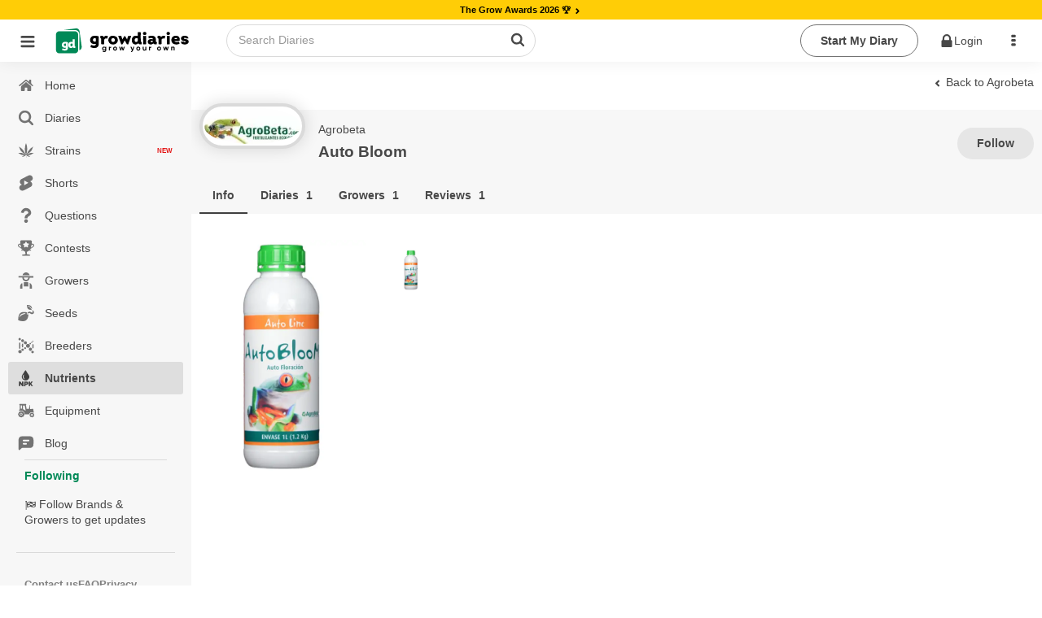

--- FILE ---
content_type: text/html;charset=utf-8
request_url: https://growdiaries.com/nutrients/agrobeta/auto-bloom
body_size: 34557
content:
<!DOCTYPE html><html  lang="en"><head><meta charset="utf-8">
<meta name="viewport" content="width=device-width, initial-scale=1.0, maximum-scale=5.0, user-scalable=yes">
<title>Auto Bloom &#x2F; Agrobeta nutrient info - GrowDiaries </title>
<link rel="preconnect" href="https://bucket.growdiaries.com" crossorigin="anonymous">
<style>*,:after,:before{box-sizing:border-box}body,html{margin:0;padding:0}#__layout,#__nuxt,body,html{height:100%;overflow-x:initial}img{aspect-ratio:attr(width) /attr(height);height:auto;max-width:100%}.hidden{display:none}picture{align-items:center;display:flex}.textarea,input,textarea{background-color:var(--gd-input-back-color)}.bd,.textarea,input,textarea{color:var(--gd-text-color);font-family:var(--gd-text-font-family);font-size:var(--gd-text-size);font-weight:var(--gd-text-font-weight);line-height:var(--gd-text-line-height)}.bd{background-color:var(--gd-body-back-color)}input{font-size:var(--gd-text-size)}input::-moz-placeholder{color:var(--gd-text-light-gray-color)}input::placeholder{color:var(--gd-text-light-gray-color)}body{margin:0;padding:0;position:relative;transition:all .2s ease-in-out}.online{animation:pulse 2s ease-in-out infinite;background-color:var(--un-background-color-firm);border-radius:50%;display:inline-block;height:7px;margin-left:5px;vertical-align:middle;width:7px}@keyframes pulse{0%{transform:scale(.5)}50%{transform:scale(1)}to{transform:scale(.5)}}.gloading{pointer-events:none}.gloading:before{background-image:url(/images/loader-bouncing-circles.svg);background-repeat:no-repeat;background-size:100%;border-radius:500rem;content:"";height:22px;left:calc(50% - 1px);margin:-.64285714em 0 0 -.64285714em;position:absolute;top:calc(50% - 1px);width:22px;z-index:1}.gloading:after{background:radial-gradient(ellipse at center,#fff 0,#fff0);content:"";filter:progid:DXImageTransform.Microsoft.gradient(startColorstr="#ffffff",endColorstr="#00ffffff",GradientType=1);height:100%;left:0;position:absolute;top:0;width:100%}[theme=dark] .gloading:after{background:radial-gradient(ellipse at center,#111 0,#fff0);filter:progid:DXImageTransform.Microsoft.gradient(startColorstr="#000000",endColorstr="#00ffffff",GradientType=1)}.gloading.no-background:after{background:none}.imp-box{height:100px;left:0;pointer-events:none;position:fixed;top:100px;width:100%;z-index:-1}.floading{animation:colorChange 1s infinite}@keyframes colorChange{0%{color:gray}20%{color:green}40%{color:#628000}60%{color:#ff8c00}80%{color:#628000}to{color:gray}}.bgloading{animation:bgcolorChange 1s infinite}@keyframes bgcolorChange{0%{background-color:gray}20%{background-color:#008957}40%{background-color:#398900}60%{background-color:#a5b500}80%{background-color:#008957}to{background-color:gray}}.cloading{color:transparent!important;pointer-events:none}.cloading:before{background-image:url(/images/loader-bouncing-circles-white.svg);background-repeat:no-repeat;background-size:100%;border-radius:500rem;content:"";height:1.48571429em;left:50%;margin:-.64285714em 0 0 -.64285714em;position:absolute;top:50%;width:1.48571429em;z-index:1}.cloading:after{background-color:#ffffff9f;content:"";height:100%;left:0;position:absolute;top:0;width:100%}.scroll-locked{overflow:hidden}.scroll-locked,.scroll-unlocked{height:100%;left:0;position:fixed;width:100%}.scroll-unlocked{background-color:#fff;overflow:auto;top:0;z-index:1000;-webkit-overflow-scrolling:touch}.btn{background:var(--gd-button-back-color);border:none;border-radius:var(--un-border-radius);box-shadow:inset 0 0 0 1px transparent,inset 0 0 #22242626;color:var(--gd-button-color);cursor:pointer;display:inline-block;font-style:normal;font-weight:700;line-height:var(--gd-button-line-height);min-height:1em;outline:none;padding:.6rem 1.5rem;text-align:center;text-decoration:none;text-shadow:none;text-transform:none;transition:opacity .1s ease,background-color .1s ease,color .1s ease,box-shadow .1s ease,background .1s ease;-webkit-user-select:none;-moz-user-select:none;user-select:none;vertical-align:baseline;will-change:"";-webkit-tap-highlight-color:transparent;border-radius:30px;margin:3px 0;position:relative;text-transform:capitalize}.btn.disabled{pointer-events:none}.btn.cloading:after{background-color:#80808038;border-radius:30px}.btn.wide{width:100%}.btn.center{justify-content:center;text-align:center}.btn.left{justify-content:flex-start;text-align:left}.btn.right{justify-content:flex-end;text-align:right}.btn.icon-right .name{display:flex;flex-direction:row-reverse}.btn.icon-right .name i{margin-left:auto}.btn.primary{background:var(--gd-button-primary-back-color);color:var(--gd-button-primary-color)}.btn.red{background:var(--gd-button-red-back-color);color:var(--gd-button-red-color)}.btn.link.red{color:var(--gd-button-red-back-color)}.btn.link.white{color:#fff}.btn.white{background:#fff;color:#000}.btn.link.invert{color:var(--gd-button-grey-back-color)}.btn.link{background-color:transparent;padding-left:.2rem;padding-right:.2rem;text-decoration:inherit}.btn.warning{background:var(--gd-button-warning-back-color);color:var(--gd-button-warning-color)}.btn .cnt{align-items:center;border-left:1px solid var(--un-background-color-gray);border-radius:0 20px 20px 0;display:flex;font-size:.7rem;justify-content:center;margin:1px;min-width:40px;padding:1px 4px 1px 1px}.btn.grey{background:var(--gd-button-grey-color);color:var(--gd-button-grey-back-color)}.btn.btn-cnt{display:flex;padding:0}.btn.btn-cnt>.name{align-items:center;display:flex;justify-content:center;padding:.5rem 1.5rem;width:100%}.btn.ger{background-color:var(--gd-faza-ger);color:var(--gd-faza-ger-vis)}.btn.veg{background-color:var(--gd-faza-veg);color:var(--gd-faza-veg-vis)}.btn.har{background-color:var(--gd-faza-har);color:var(--gd-faza-har-vis)}.btn.flo{background-color:var(--gd-faza-flo);color:var(--gd-faza-flo-vis)}.btn.float{width:100%}.btn>.name>i{margin-right:.5rem}.btn.outline{background-color:var(--gd-button-outline-back-color);border:1px solid var(--gd-button-outline-border-color);color:var(--gd-button-outline-color)}.btn.small{font-size:.8rem;padding:.4rem .7rem}.btn.little{font-size:.7rem;padding:.2rem .5rem}.btn_group{display:flex;gap:1rem}.btn.centered{display:block;margin-left:auto;margin-right:auto;width:-moz-fit-content;width:fit-content}.btn.spaced{margin-bottom:1rem;margin-top:1rem}@media screen and (max-width:768px){.btn.wide-mobile{width:100%}}.label{background-color:var(--gd-input-back-color);border-radius:100px;color:var(--gd-text-color);display:inline-block;font-family:var(--gd-text-font-family);font-size:var(--gd-text-size);font-weight:var(--gd-text-font-weight);line-height:var(--gd-text-line-height);margin-right:.5rem;padding:.2rem .5rem}.label.small{font-size:.7rem;padding:.1rem .4rem}.label.faza-ger{background-color:var(--gd-faza-ger);color:var(--gd-faza-ger-vis)}.label.faza-veg{background-color:var(--gd-faza-veg);color:var(--gd-faza-veg-vis)}.label.faza-har{background-color:var(--gd-faza-har);color:var(--gd-faza-har-vis)}.label.faza-flo{background-color:var(--gd-faza-flo);color:var(--gd-faza-flo-vis)}input[type=date],input[type=password],input[type=text]{padding:.6rem 1rem}.textarea,input[type=date],input[type=password],input[type=text],textarea{flex:1 0 auto;margin:0;max-width:100%;outline:none;width:100%;-webkit-tap-highlight-color:var(--gd-input-text-invert);border:1px solid var(--gd-input-border-color);border-radius:.28571429rem;box-shadow:none;line-height:1.2142em;text-align:left;transition:box-shadow .1s ease,border-color .1s ease}.textarea,textarea{font-family:var(--gd-text-font-family);padding:.67861429em 1em}.skl{background-color:#8282821a;border-radius:5px;overflow:hidden;position:relative}.form_row{display:flex;flex-direction:column;margin-bottom:.5rem;width:100%}.form_row label{margin-bottom:.4rem}.skl:after{animation:phAnimation 1.5s ease-in-out infinite;background-color:var(--un-background-color-gray-light);content:" ";inset:0;position:absolute;z-index:1}@keyframes phAnimation{0%{filter:brightness(.9)}50%{filter:brightness(.94)}to{filter:brightness(.9)}}.carousel__pagination{padding-left:0}.carousel__pagination-button:after{border-radius:30px!important;height:7px!important;width:7px!important}.text-ellipsis-1{-webkit-line-clamp:1}.text-ellipsis-1,.text-ellipsis-2{display:-webkit-box;-webkit-box-orient:vertical;overflow:hidden}.text-ellipsis-2{-webkit-line-clamp:2}.text-ellipsis-3{display:-webkit-box;-webkit-box-orient:vertical;-webkit-line-clamp:3;overflow:hidden}.text-ellipsis-1-no-wrap{-webkit-line-clamp:1}.text-ellipsis-1-no-wrap,.text-ellipsis-2-no-wrap{display:-webkit-box;-webkit-box-orient:vertical;overflow:hidden;word-break:break-all}.text-ellipsis-2-no-wrap{-webkit-line-clamp:2}.text-ellipsis-3-no-wrap{display:-webkit-box;-webkit-box-orient:vertical;-webkit-line-clamp:3;overflow:hidden;word-break:break-all}.decoration-underline-always{text-decoration:underline}.decoration-underline-always:hover{text-decoration:underline!important}.corner-tr{filter:drop-shadow(1px 1px 0 rgba(255,255,255,.5)) drop-shadow(-1px -1px 0 rgba(255,255,255,.5)) drop-shadow(-1px 1px 0 rgba(255,255,255,.5)) drop-shadow(1px -1px 0 rgba(255,255,255,.5))}.min-height-window{min-height:100vh}.dot-ttl{color:var(--un-text-color-gray);font-weight:700;margin:3rem auto 1rem;text-align:center;width:100%}.dot-ttl:after{margin-left:10px}.dot-ttl:after,.dot-ttl:before{background-color:var(--un-text-color-gray);border-radius:10px;content:"";display:inline-block;height:5px;vertical-align:middle;width:5px}.dot-ttl:before{margin-right:10px}.general-error-block{background-color:#ffe8e8;border-radius:12px;color:#d25b50;margin-bottom:12px;padding:16px;width:100%}.video-overlay{background-image:url(/images/play_button.png);background-position:50% 50%;background-repeat:no-repeat;background-size:62px;height:56px;left:calc(50% - 28px);pointer-events:none;position:absolute;top:calc(50% - 28px);width:56px;z-index:1}.video-overlay.m{background-size:40px;height:40px;left:calc(50% - 20px);top:calc(50% - 20px);width:40px}.teleport-modals{pointer-events:none;position:absolute;z-index:99999}.turnstile{height:70px;width:300px}.ushlt{color:var(--un-text-color-primary)}.bd{--gd-faza-ger-vis:var(--un-text-color-invert);--gd-faza-veg-vis:var(--un-text-color-invert);--gd-faza-flo-vis:var(--un-text-color-invert);--gd-faza-har-vis:var(--un-text-color-invert);--gd-body-back-color:var(--un-background-color);--gd-h1-color:var(--un-text-color);--gd-h1-size:1.2rem;--gd-h1-weight:bold;--gd-h2-color:var(--un-text-color);--gd-h2-size:.9rem;--gd-h2-weight:bold;--gd-h3-color:var(--un-text-color);--gd-h3-size:inherit;--gd-h3-weight:bold;--gd-divider-color:var(--un-text-color);--gd-divider-border-color:var(--un-element-color-gray-light);--gd-text-font-family:-apple-system,BlinkMacSystemFont,Segoe UI,Roboto,Noto Sans,Ubuntu,Droid Sans,Helvetica Neue,sans-serif;--gd-text-font-weight:400;--gd-text-size:.85rem;--gd-text-line-height:1.42857143;--gd-text-color:var(--un-text-color);--gd-text-gray-color:var(--un-text-color-gray);--gd-text-light-gray-color:var(--un-text-color-gray-light);--gd-text-color-red:var(--un-text-color-red);--gd-link-color:var(--un-text-color);--gd-link-hover-color:var(--un-text-color-primary);--gd-stag-color:var(--un-text-color);--gd-stag-back-color:var(--un-background-color-gray-dark);--gd-stag-active-color:var(--un-text-color-invert);--gd-stag-active-back-color:var(--un-sfirm);--gd-stag-active-back-color-light:var(--un-background-color-second-light);--gd-navbar-icon-color:var(--un-text-color-gray);--gd-navbar-active-icon-color:var(--un-sfirm);--gd-navbar-back-color:var(--un-background-color-gray);--gd-navbar-back-hover-color:var(--un-background-color-gray-darker);--gd-navbar-border-color:var(--un-element-color-gray);--gd-popup-icon-color:var(--un-text-color-gray);--gd-popup-back-color:var(--un-background-color);--gd-popup-back-categories-color:var(--un-background-color-gray-light);--gd-popup-back-hover-color:var(--un-background-color-gray);--gd-popup-border-color:var(--un-element-color-gray-light);--gd-topbar-back-color:var(--un-background-color);--gd-topbar-search-back-color:var(--un-background-color);--gd-topbar-search-color:var(--un-text-color-gray);--gd-topbar-search-border:1px solid var(--un-element-color-gray);--gd-button-color:var(--un-text-color);--gd-button-back-color:var(--un-background-color-gray-dark);--gd-button-line-height:1.42857143;--gd-button-primary-color:var(--un-text-color-invert);--gd-button-primary-back-color:var(--un-background-color-second);--gd-button-secondary-color:var(--un-text-color-invert);--gd-button-secondary-back-color:var(--un-background-color-sfirm);--gd-button-red-color:var(--un-text-color-invert);--gd-button-red-back-color:var(--un-background-color-red);--gd-button-outline-color:var(--un-text-color);--gd-button-outline-back-color:transparent;--gd-button-outline-border-color:var(--un-element-color);--gd-input-text-invert:var(--un-text-color-invert);--gd-input-back-color:var(--un-background-color);--gd-input-border-color:var(--un-element-color-gray);--gd-range-color:var(--un-text-color-invert);--gd-range-back-color:var(--un-background-color-firm);--gd-range-back-color-light:var(--un-background-color-firm-light);--gd-button-warning-color:var(--un-text-color-invert);--gd-button-warning-back-color:var(--un-background-color-red);--gd-button-grey-color:var(--new-un-button-grey-color);--gd-button-grey-back-color:var(--new-un-button-grey-bg-color);--gd-diary-sub-color:var(--un-text-color-gray);--gd-diary-date-color:var(--un-text-color-gray-light);--gd-diary-cover-color:var(--un-background-color-gray);--gd-diary-week-text-color:var(--un-text-color);--gd-diary-week-faza-color:var(--un-text-color-invert);--gd-diary-week-num-back-color:var(--un-background-color);--gd-question-text-color:var(--un-text-color);--gd-question-text-gray-color:var(--un-text-color-gray);--gd-question-back-solution-color:var(--un-background-color);--gd-question-back-active-color:var(--gd-background-color-red-transparent-light);--gd-question-back-resolved-color:var(--gd-background-color-green-transparent-light);--gd-comment-text-gray-color:var(--un-text-color-gray);--gd-comment-form-back-color:var(--un-background-color-gray);--gd-dropdown-back-color:var(--un-background-color);--gd-dropdown-back-active-color:var(--un-background-color-gray-light);--gd-dropdown-color:var(--un-text-color);--gd-button-small-color:var(--un-text-color);--gd-button-small-active-color:var(--un-background-color-firm);--gd-button-light-small-color:var(--un-text-color-gray-light);--gd-shorts-act-back-color:var(--un-background-color-gray-transparent-50);--gd-shorts-act-back-hover-color:var(--un-background-color-gray-light);--new-un-general-color-red:#d25b50;--new-un-general-color-light-red:#ffe8e8;--new-un-general-color-green:#008957;--new-un-general-color-light-green:#ecf3ed;--new-un-button-grey-color:#e6e6e6;--new-un-button-grey-bg-color:#404040;--gd-chat-message-background-color:var(--un-background-color-green-light)}@media only screen and (max-device-width:768px){body input,body textarea{font-size:16px!important}}.windows body{scrollbar-base-color:silver;scrollbar-3dlight-color:silver;scrollbar-highlight-color:silver;scrollbar-track-color:#ebebeb;scrollbar-arrow-color:#000;scrollbar-shadow-color:silver;scrollbar-dark-shadow-color:silver}.windows ::-webkit-scrollbar{height:4px;width:4px}.windows ::-webkit-scrollbar-track{border-radius:10px;-webkit-box-shadow:inset 0 0 6px hsla(0,12%,75%,0)}.windows ::-webkit-scrollbar-thumb{background:#d1d1d1cc;border-radius:10px;-webkit-box-shadow:inset 0 0 6px rgba(0,0,0,.34)}.windows ::-webkit-scrollbar-thumb:window-inactive{background:#bdbdbd66}.hlabel{height:1px;overflow:hidden;position:absolute;width:1px}.no-events{pointer-events:none!important}.only_mobile{display:none}.only_desktop{display:inherit}@media only screen and (max-width:768px){.only_mobile{display:inherit}.only_desktop{display:none}html,html body{overflow-x:hidden}}.breadcrumb{align-items:center;display:flex;flex-wrap:wrap;gap:5px}@media only screen and (max-width:768px){.ui.breadcrumb .section{max-width:190px;overflow:hidden;text-overflow:ellipsis;vertical-align:inherit;white-space:nowrap}}.empty_search_drowdown{padding:20px}.page_header{background-color:#fcfcfc}.error_404{background-image:url(/images/404.jpg);display:block;height:590px;width:100%;background-repeat-y:no-repeat;background-position-x:60%;background-size:160%}@media only screen and (min-width:1100px){.error_404{background-size:100%}}@media only screen and (max-width:768px){.error_404{background-size:200%}}.ui.sticky{z-index:99!important}.footer_mobile,.ui.floating.label{z-index:9!important}.header_row{align-items:center;display:-webkit-flex;display:flex;-webkit-flex-wrap:wrap;flex-wrap:wrap;gap:10px}h1{color:var(--gd-h1-color);font-size:var(--gd-h1-size);font-weight:var(--gd-h1-weight)}h1,h2{margin:0}h2{color:var(--gd-h2-color);font-size:var(--gd-h2-size);font-weight:var(--gd-h2-weight)}h3{font-size:var(--gd-h3-size);font-weight:var(--gd-h3-weight);font-weight:700;margin:0}.divider-sec{color:var(--gd-divider-color);color:var(--gd-h2-color);font-size:var(--gd-h2-size);font-weight:var(--gd-h2-weight);margin:0;padding-bottom:1rem;padding-top:1rem;text-transform:capitalize;width:100%}.divider-sec.no-border{border-top:none;margin-top:0}.ui.header{margin-bottom:0!important}.link-green{color:var(--un-firm);text-decoration:none}.link-green-underline{color:var(--un-firm);text-decoration:underline}span.link_user{color:#4183c4;text-decoration:none}#loading_container{display:none}.hidden{display:none!important}.hidden.menu{display:none}.masthead.segment{padding:0}.masthead .logo.item img{margin-right:1em}.masthead .ui.menu .ui.button{margin-left:.5em}.masthead h1.ui.header{font-size:4em;font-weight:400;margin-bottom:0;margin-top:3em}.masthead h2{font-size:1.7em;font-weight:400}.ui.vertical.stripe{padding:2em 0}.ui.vertical.stripe h3{font-size:2em}.ui.vertical.stripe .button+h3,.ui.vertical.stripe p+h3{margin-top:3em}.ui.vertical.stripe .floated.image{clear:both}.quote.stripe.segment{padding:0}.quote.stripe.segment .grid .column{padding-bottom:5em;padding-top:5em}.footer.segment{padding:5em 0}.menu_top .right_menu{display:flex;margin-left:auto!important}.secondary.pointing.menu .toc.item{display:none;font-size:1.5rem;margin-left:-1rem}.secondary.pointing.menu .context_menu{min-width:4rem}.secondary.pointing.menu .context_menu.item{display:none;font-size:1.5rem;margin-right:-1rem}@media only screen and (max-width:700px){.ui.fixed.menu{display:none!important}.menu_top .right_menu,.secondary.pointing.menu .item,.secondary.pointing.menu .menu{display:none}.menu_top .menu_auth{display:none!important}.secondary.pointing.menu .toc.item{align-self:inherit;display:inline-block;float:left;margin-top:10px}.secondary.pointing.menu .context_menu.item{align-self:inherit;display:inline-block;float:right;margin-top:10px}.masthead h1.ui.header{font-size:2em;margin-top:1.5em}.masthead h2{font-size:1.5em;margin-top:.5em}}.rip{background:url(/images/rip.svg);background-repeat:no-repeat;background-size:100%;display:inline-block;height:18px;text-indent:-9999px;width:18px}.star_rate{background:url(/images/star_rate.svg);background-repeat:no-repeat;background-size:100%;width:20px}.gw,.star_rate{aspect-ratio:1/1;display:inline-block;text-indent:-9999px}.gw{background:url(/images/gw.svg);background-repeat:no-repeat;background-size:100%;vertical-align:text-top;width:15px}.gp{background:url(/images/gplant.svg);background-repeat:no-repeat;background-size:100%}.gp,.ic-har{aspect-ratio:1/1;display:inline-block;text-indent:-9999px;vertical-align:text-top;width:15px}.ic-har{background:url(/images/harvest_finish.svg);background-repeat:no-repeat;background-size:100%}.weight{aspect-ratio:1/1;background:url(/images/weight.svg);background-repeat:no-repeat;background-size:100%;display:inline-block;text-indent:-9999px;vertical-align:text-top;width:15px}.gpunit{font-size:.75rem}.world_ico{background:url(/images/ico_world.svg);background-repeat:no-repeat;background-size:100%}.world_ico,.world_ico_warning{display:inline-block;height:15px;text-indent:-9999px;vertical-align:text-top;width:15px}.world_ico_warning{background:url(/images/ico_world_warning.svg);background-repeat:no-repeat;background-size:100%}.timer_ico{background:url(/images/ico_timer.svg);background-repeat:no-repeat;background-size:100%}.hoodie_ico,.timer_ico{display:inline-block;height:15px;text-indent:-9999px;vertical-align:text-top;width:15px}.hoodie_ico{background:url(/images/ico_hoodie.svg);background-repeat:no-repeat;background-size:100%}.users_ico{background:url(/images/ico_users.svg);background-repeat:no-repeat;background-size:100%}.diaries_ico,.users_ico{display:inline-block;height:15px;text-indent:-9999px;vertical-align:text-top;width:15px}.diaries_ico{background:url(/images/ico_diaries.svg);background-repeat:no-repeat;background-size:100%}.videos_ico{background:url(/images/ico_videos.svg);background-repeat:no-repeat;background-size:100%}.photos_ico,.videos_ico{display:inline-block;height:15px;text-indent:-9999px;vertical-align:text-top;width:15px}.photos_ico{background:url(/images/ico_photos.svg);background-repeat:no-repeat;background-size:100%}.secondary.pointing.menu .menu_logo_short{align-self:auto!important;margin-top:-10px}.ui.inverted.segment,.ui.primary.inverted.segment{background:#70bd6a!important;color:#ffffffe6;width:100%}.index_menu.masthead{background-color:#fff!important;width:100%}.index_menu .toc .sidebar.icon{color:#000000b3!important}.ui.secondary.inverted.pointing.menu{border-color:transparent;border-width:2px}.ui.secondary.pointing.menu{border-bottom:0}.menu_top{width:100%}.menu_top .menu_logo img{width:50px!important}.menu_top .menu_logo_short img{width:170px!important}@media only screen and (max-width:700px){.secondary.pointing.menu .menu_logo_short{display:inline-block;margin-left:calc(50% - 122px)!important;margin-right:calc(50% - 122px)!important;margin-top:6px!important;max-width:170px}.menu_top .menu_logo_short img{width:155px!important}}.index_menu .menu_top .menu_item{align-self:auto!important;color:#000!important}.other_menu .menu_top .menu_item{align-self:auto!important;color:#fff!important}.menu_top .avatar_user{margin-right:10px!important}.menu_top .toc.item .sidebar.icon{color:#fff}.ui.secondary.pointing.menu .item{padding-left:.7rem;padding-right:.7rem}.menu_item_user_name{text-transform:capitalize!important}.sidebar_menu_left .full_version{margin-left:16px}.menu_top .link_app{color:#fff;font-size:1.7rem;padding:5px!important}.index_menu .menu_top .menu_icon{color:#000000b3;cursor:pointer;font-size:1.7rem;padding:19px 5px!important}.other_menu .menu_top .menu_icon{color:#fff;cursor:pointer;font-size:1.7rem;padding:13px!important}.menu_top .download_app{padding:0 10px 0 0!important}.index_menu .menu_top .menu_item .is_new{background-color:#68ae3c;border-radius:30px;color:#fff;font-size:.55rem;margin-top:-9px;min-width:13px;padding:3px}@media only screen and (max-width:990px){.index_menu .menu_top .menu_item{align-self:auto!important;color:#000!important;padding-left:6px!important;padding-right:6px!important}}@media only screen and (max-width:700px){.menu_top .menu_icon{padding:6px 13px!important}}.menu_top .logo_app_store{width:108px}.menu_top .link_app_store{color:#fff;font-size:1.7rem;margin-bottom:-10px;margin-left:10px!important;margin-top:-10px;padding:0!important}@media only screen and (max-width:580px){.menu_top .link_app_store{display:none}}.footer_mobile{display:none}.footer_mobile p{color:gray}.footer_mobile .copyright{margin-top:10px}@media only screen and (min-width:700px){.menu_bottom{display:none!important}}@media only screen and (max-width:700px){.footer:not(.footer_mobile){display:none!important}.footer_mobile{display:block;padding:2em 0!important}.apst-button{display:none}}@media only screen and (max-width:450px){.ui.menu.nine.item .item{font-size:.7em;min-width:20%}}.menu_bottom{background-color:#70bd6a!important}.menu_bottom .avatar_user{margin-bottom:.3rem}body.pushable{background:#f1f1f1!important}.false_footer{display:none}@media only screen and (max-width:767px){.false_footer{display:block;height:40px}}.add_content{background-color:#00000069;display:none;height:calc(100% - 51px);left:0;position:fixed;top:0;width:100%;z-index:2}.add_content_box{text-align:center}.add_content_box .item{display:inline-block;padding:8px 8px 0;text-align:center;vertical-align:top}.add_content_box .item img{height:4rem!important;margin-bottom:10px;width:4rem!important}.add_content_box .item .icon{display:block;font-size:3rem;margin-bottom:23px;width:100%}.add_content_box .item span{color:#484848;display:block;overflow:hidden;text-overflow:ellipsis;white-space:nowrap;width:100px}.add_content .add_content_box{background-color:#fff;border-radius:10px;bottom:85px;height:120px;left:0;margin-left:calc(50% - 160px);max-width:320px;min-width:320px;overflow-x:auto;padding:10px;position:fixed;text-align:center}.add_content.active{display:block;text-align:center}@media only screen and (max-width:990px){.add_content .add_content_box{bottom:65px}}.dropzone_content .imgs .item .ui.label .icon{margin:0}.dropzone_content .imgs{padding:0;text-align:center}.dropzone_content .imgs .item{background:#fff;border:1px dotted #ededed;box-shadow:0 0 5px #00000052;display:inline-block;margin-left:10px;margin-top:10px;padding:10px;position:relative;vertical-align:top;width:177px}.dropzone_content .imgs .item .ui.input{width:100%}.dropzone_content .imgs .item .ui.input textarea{border:1px solid gray;border-radius:3px;height:80px;padding:10px;width:100%}.dropzone_content .imgs .item .loader_photo{border-radius:3px;height:155px;position:relative;width:100%;z-index:1}.dropzone_content .imgs .item .label_rotate{background-color:#eee;border-radius:3px;cursor:pointer;font-size:.8rem;margin-left:20px;margin-top:-30px;opacity:.5;padding:3px 0;position:absolute;width:calc(100% - 60px)}.dropzone_content .imgs .item:hover .label_rotate{opacity:1}.dropzone_content .imgs .item img{border-radius:3px;height:155px;transition:all .5s ease-in-out;width:100%}.dropzone_content .imgs .item.rotate_90 img{transform:rotate(-90deg)}.dropzone_content .imgs .item.rotate_180 img{transform:rotate(-180deg)}.dropzone_content .imgs .item.rotate_270 img{transform:rotate(-270deg)}.dropzone_content .imgs .item .delete{background-color:#000;border:2px solid #fff;border-radius:20px;clear:both;color:#fff;cursor:pointer;float:right;font-size:13px;height:27px;margin-bottom:-23px;margin-right:24px;opacity:0;overflow:hidden;padding-left:5px;padding-top:4px;position:relative;right:-35px;top:-11px;transition:all .5s ease-in-out;width:27px}.dropzone_content .imgs .item:hover .delete{opacity:1;transition:all .5s ease-in-out}.dropzone_content .hidden{display:none!important}@media(max-width:1200px){.dropzone_content .imgs .item{min-height:88px;width:150px}.dropzone_content .imgs .item .loader_photo,.dropzone_content .imgs .item img{height:128px}}@media(max-width:768px){.dropzone_content .imgs{padding:0}.dropzone_content .imgs .item{margin:5px 0;width:85%}.dropzone_content .imgs .item .label_rotate{background-color:#fff;left:4px;margin-left:0;opacity:1;position:absolute;top:94px;width:61px}.dropzone_content .imgs .item .loader_photo{border-radius:3px;float:left;height:50px;position:relative;width:50px}.dropzone_content .imgs .item img{border-radius:3px;float:left;height:auto;margin-bottom:16px;width:50px}.dropzone_content .imgs .item .ui.input{float:left;height:50px;margin-left:10px;width:100%;width:calc(100% - 60px)}.dropzone_content .imgs .item .ui.floating.label{font-size:1.1rem;margin-left:-25px!important;margin-top:12px!important;disp:block}.dropzone_content .imgs .item .ui.input textarea{border:1px solid gray;border-radius:3px;height:67px;max-height:67px;padding:10px;width:100%}}#photoadd{overflow:hidden;position:relative}#photoadd input{font-size:200px}#photoadd input,.input_photoupload{cursor:pointer;direction:ltr;-ms-filter:"alpha(opacity=0)";margin:0;opacity:0;position:absolute;right:0;top:0}.input_photoupload{bottom:0;font-size:2px;height:100%;left:0;width:100%}video::-internal-media-controls-download-button{display:none}video::-webkit-media-controls-enclosure{overflow:hidden}video::-webkit-media-controls-panel{width:calc(100% + 30px)}.justified-gallery>a>.caption{display:none!important}.form_login .img_logo{height:auto;width:50%}.form_login .box_logo{display:block;margin-bottom:40px;text-align:center;width:100%}.form_login .btns_set_login{margin-bottom:40px;margin-top:20px;text-align:center}.form_login .form_login{text-align:center!important}.form_login .btns_set_social{margin-top:40px;text-align:center}.form_login .btns_set_social img{width:40%}.form_login .name_form_login,.form_login .pass_form_login{color:#fff!important;text-align:left}.form_login .forgot_form_login{display:inline-block;float:right;margin-top:-24px}@media(max-width:760px){.form_login .btns_set_social img{max-width:200px;width:70%}.form_login .forgot_form_login{display:inline-block;float:none;margin-top:15px}}.camera_textarea{background-color:transparent!important;float:right;margin:-48px 43px 0 0!important;position:relative}.camera_textarea_files{background-color:#f1f1f1;border-radius:0 0 3px 3px;display:flex;flex-wrap:wrap;margin-bottom:-1em;margin-left:-1em;min-height:63px;padding:10px 120px 10px 10px;width:calc(100% + 2em)}.camera_textarea_files .photo_item{margin-right:10px;position:relative;width:40px}.camera_textarea_files .photo_item img{border-radius:3px;width:100%}.camera_textarea_files .photo_item .remove_photo{align-items:center;background-color:#db2828!important;border-color:#db2828!important;border-radius:100px;color:#fff!important;display:flex;height:25px;justify-content:center;position:absolute;right:-10px;top:-10px;width:25px}.camera_textarea input{border:0!important;box-shadow:none!important;cursor:pointer;direction:ltr;-ms-filter:"alpha(opacity=0)";font-size:200px;height:100%;margin:0;opacity:0;position:absolute;right:0;top:0;width:100%}.camera_textarea>.icon{font-size:2rem}.emoji_popup{background-color:transparent!important;float:right;margin:-48px 0 0!important}.emoji_popup_icons{max-width:800px}.emoji_popup_icons span{cursor:pointer;display:inline-block;height:20px;margin:5px;width:20px}.emoji_popup>.icon{font-size:2rem}@media(max-width:700px){.emoji_popup{display:none!important}}.limit_charackters{color:#9e9e9e;font-size:.85rem;font-style:italic;margin-bottom:5px}.noscroll{overflow:hidden}.home-device .pagination{text-align:center}.video_player_modal_back{background-color:#000000d9;display:table;height:100%;left:0;position:fixed;top:0;width:100%;z-index:1000}.video_player_modal{display:table-cell;text-align:center;vertical-align:middle}.video_player_box{display:inline-block}.player_frame{border:0;display:block;height:570px;margin:0 auto;width:830px}.player_frame_comment{border:0;color:#fff;display:block;margin:10px auto 0;max-width:830px}.player_frame_comment a{color:#fff;text-decoration:underline}@media(max-width:700px){.video_player_modal_back{background-color:#000000d9;display:table;height:100%;left:0;position:fixed;top:0;width:100%;z-index:1000}.video_player_modal{display:table-cell;text-align:center;vertical-align:middle}.video_player_box{display:inline-block}.player_frame{border:0;height:480px;width:100%}}.diary_progress_steps{align-items:stretch;background:0 0;box-shadow:none;color:#fff;display:inline-flex;flex-direction:row;position:relative;width:100%}.diary_progress_steps .step:first-child{border-radius:4px 0 0 4px}.diary_progress_steps .step:last-child{border-radius:0 4px 4px 0}.diary_progress_steps .step{cursor:pointer;position:relative;-webkit-box-flex:1;align-items:center;background:#fff;border:none;border-radius:0;box-shadow:none;color:#000000de;display:flex;-webkit-flex:1 0 auto;-ms-flex:1 0 auto;flex:1 0 auto;flex-direction:row;flex-wrap:wrap;justify-content:center;margin:0;padding:1.14285714em 2em;transition:all .5s ease-in-out;vertical-align:middle}.diary_progress_steps .step:not(:first-child){border-left:1px solid #fff}.diary_progress_steps .step .icon{align-self:middle;color:#fff;display:block;flex:0 1 auto;font-size:2.5em;line-height:1;margin:0 .5rem 0 0}.diary_progress_steps .step .content{color:#fff;display:inline-block;width:calc(100% - 5em)}.diary_progress_steps .step .title{font-size:1.14285714em;font-weight:700}.diary_progress_steps .step .description{color:#ffffffde;font-size:.92857143em;font-weight:400}.diary_progress_steps .step.good{background-color:#86d280}.diary_progress_steps .step.good .smile{display:inline-block}.diary_progress_steps .step.good .frown,.diary_progress_steps .step.good .meh{display:none}.diary_progress_steps .step.normal{background-color:#e4d624}.diary_progress_steps .step.normal .meh{display:inline-block}.diary_progress_steps .step.normal .frown,.diary_progress_steps .step.normal .smile{display:none}.diary_progress_steps .step.bad{background-color:#e66d33}.diary_progress_steps .step.bad .meh,.diary_progress_steps .step.bad .smile{display:none}.diary_progress_steps.fixed{box-shadow:0 0 10px #0000005c}.diary_progress_steps.week_progress .step{width:25%}.diary_progress_steps.harvest_progress .step{width:15%}.diary_progress_steps .step{padding:.64285714em 0}.diary_progress_steps .step.step_star{background-color:#f9f9f9;max-width:50px;width:50px!important}.diary_progress_steps .step.step_star .content{display:block}.diary_progress_steps .step.step_star .hint{font-size:.75rem}.diary_progress_steps .step.step_star .hint,.diary_progress_steps .step.step_star .icon,.diary_progress_steps .step.step_star .name{color:#fbbd08}.diary_progress_steps .step.step_star .content{margin:0;text-align:center;width:100%}.diary_progress_steps .step.step_star .icon{display:block;font-size:2rem;margin:7px 0;width:100%}.diary_progress_steps.active .step .description,.diary_progress_steps.active .step .icon{display:none}.avatar_edit{float:right;width:100px}@media(max-width:700px){.diary_progress_steps .step .description{display:none!important}.diary_progress_steps .step .title{font-size:.85em}}@media(max-width:1200px){.diary_progress_steps .step .icon{font-size:1.5em;margin:0}.diary_progress_steps .step .content{color:#fff;display:block;text-align:center;width:100%}.progress_box_harvest,.progress_box_week{height:auto}}.u_range_5{background-image:url(/images/range/5.png)}.u_range_4,.u_range_5{background-repeat:no-repeat;background-size:100%;display:inline-block;float:left;font-family:Icons;font-style:normal;font-weight:400;height:25px;margin:0 .25rem 0 0;opacity:1;text-align:center;text-decoration:inherit;width:25px;speak:none;font-smoothing:antialiased;-moz-osx-font-smoothing:grayscale;-webkit-font-smoothing:antialiased;backface-visibility:hidden}.u_range_4{background-image:url(/images/range/4.png)}.u_range_3{background-image:url(/images/range/3.png)}.u_range_2,.u_range_3{background-repeat:no-repeat;background-size:100%;display:inline-block;float:left;font-family:Icons;font-style:normal;font-weight:400;height:25px;margin:0 .25rem 0 0;opacity:1;text-align:center;text-decoration:inherit;width:25px;speak:none;font-smoothing:antialiased;-moz-osx-font-smoothing:grayscale;-webkit-font-smoothing:antialiased;backface-visibility:hidden}.u_range_2{background-image:url(/images/range/2.png)}.u_range_1{background-image:url(/images/range/1.png);background-repeat:no-repeat;background-size:100%;display:inline-block;float:left;font-family:Icons;font-style:normal;font-weight:400;height:25px;margin:0 .25rem 0 0;opacity:1;text-align:center;text-decoration:inherit;width:25px;speak:none;font-smoothing:antialiased;-moz-osx-font-smoothing:grayscale;-webkit-font-smoothing:antialiased;backface-visibility:hidden}.u_range_100,.u_range_101{background-image:url(/images/range/100.png);background-size:100%;float:left;height:25px;width:25px}.grow.is-awards,.u_range_100,.u_range_101{background-repeat:no-repeat;display:inline-block;font-family:Icons;font-style:normal;font-weight:400;margin:0 .25rem 0 0;opacity:1;text-align:center;text-decoration:inherit;speak:none;font-smoothing:antialiased;-moz-osx-font-smoothing:grayscale;-webkit-font-smoothing:antialiased;backface-visibility:hidden}.grow.is-awards{background-image:url(/images/trophy/diary_two.png);background-position:50% 50%;background-size:70%;height:1em;width:1.18em}.grow.is-awards.gold{background-image:url(/images/trophy/diary_first.png)}.social_icon{background-repeat:no-repeat;background-size:100%;display:inline-block;font-family:Icons;font-style:normal;font-weight:400;height:1.18em;opacity:1;text-align:center;text-decoration:inherit;width:1.18em;speak:none;font-smoothing:antialiased;-moz-osx-font-smoothing:grayscale;-webkit-font-smoothing:antialiased;backface-visibility:hidden}.social_icon.social_instagram{background-image:url(/images/socials/instagram.png)}.social_icon.social_facebook{background-image:url(/images/socials/facebook.png)}.social_icon.social_youtube{background-image:url(/images/socials/youtube.png)}.social_icon.social_twitter{background-image:url(/images/socials/twitter.png)}.social_icon.social_link{background-image:url(/images/socials/link.png)}.social_icon.social_email{background-image:url(/images/socials/email.png)}.icon-autoflower,.icon-room-1,.icon-room-2{color:#f79d1e;font-size:1.3rem;vertical-align:sub}.icon-soil-1,.icon-soil-2,.icon-soil-3{color:#886b59;font-size:1.3rem;vertical-align:sub}.icon-method{color:#2490f4}.icon-light,.icon-method{font-size:1.3rem;vertical-align:sub}.icon-light{color:#ff4046}.more_less .morelink{display:block;margin-bottom:20px;margin-top:20px}.more_less .more_content{position:relative}.more_less .more_content.more_hidden{max-height:400px;overflow:hidden}.more_less .more_content.more_hidden:before{bottom:0;box-shadow:inset 0 0 80px #fff,inset 0 0 80px #fff,inset 0 0 80px #fff;content:"";display:block;height:150%;left:-80px;position:absolute;width:140%}a{color:var(--gd-link-color);text-decoration:none}a:hover{color:var(--gd-link-hover-color);text-decoration:none!important;text-shadow:0 0 1px rgba(0,0,0,.1)}.ui.green.button,.ui.green.buttons .button{background-color:#68ae3c}.ui.green.button:hover,.ui.green.buttons .button:hover{background-color:#519c22}.ui.green.message{background-color:#edf5e8;box-shadow:inset 0 0 0 1px #67ae3c,0 0 0 0 transparent;color:#67ae3c}body,body>.pusher{min-height:100%}body .pusher .page_content{margin:0 auto;max-width:1220px;padding-bottom:20px;padding-top:20px;width:calc(100% - 90px)}body .pusher .page_content.tabs_container{padding-bottom:0;padding-top:20px}@media(max-width:500px){body .pusher .page_content{width:calc(100% - 40px)}}@media(min-width:698px){body .pusher .page_content.grid_width{max-width:562px}}@media(min-width:890px){body .pusher .page_content.grid_width{max-width:750px}}@media(min-width:1100px){body .pusher .page_content.grid_width{max-width:950px}}@media(min-width:1280px){body .pusher .page_content.grid_width{max-width:1140px}}@media(min-width:1480px){body .pusher .page_content.grid_width{max-width:1340px}}@media(min-width:1680px){body .pusher .page_content.grid_width{max-width:1540px}}@media(min-width:1800px){body .pusher .page_content{max-width:1730px}}@media(max-width:400px){body .pusher .page_content{width:calc(100% - 50px)}}@media(min-width:1082px){body.show_sidebar .pusher .page_content.grid_width{max-width:757px}}@media(min-width:1280px){body.show_sidebar .pusher .page_content.grid_width{max-width:950px}}@media(min-width:1465px){body.show_sidebar .pusher .page_content.grid_width{max-width:1144px}}@media(min-width:1653px){body.show_sidebar .pusher .page_content.grid_width{max-width:1338px}}@media(min-width:1846px){body.show_sidebar .pusher .page_content.grid_width{max-width:1532px}}@media(min-width:2000px){body.show_sidebar .pusher .page_content{max-width:1720px}}.adding_item{display:block;margin:0 auto 10px;text-align:center}.adding_item.adding_mobile img{max-height:50px;max-width:320px;width:100%}.adding_item.adding_square img{max-width:300px;width:100%}.adding_item.adding_long img{max-height:90px;max-width:970px;width:100%}.adding_item.adding_mobile iframe{border:0;height:50px;pointer-events:none;width:320px}.adding_item.adding_square iframe{border:0;height:250px;pointer-events:none;width:300px}.adding_item.adding_long iframe{border:0;height:90px;pointer-events:none;width:970px}.page_content .adding_item.adding_mobile{display:none}@media(max-width:800px){.adding_item.adding_mobile{display:block}.adding_item.adding_long,.adding_item.adding_square{display:none}.adding_item.adding_long iframe{height:91px;margin-bottom:-34px;transform:scale(.78);-moz-transform:scale(.78);-o-transform:scale(.78);-webkit-transform:scale(.78);transform:scale(.58);-moz-transform:scale(.58);-o-transform:scale(.58);-webkit-transform:scale(.58);-moz-transform-origin:0 0;-o-transform-origin:0 0;-webkit-transform-origin:0 0;width:970px;-ms-zoom:.78;-ms-zoom:.58}}@media(max-width:361px){.adding_item.adding_mobile iframe{margin-bottom:-10px;margin-left:15px;transform:scale(.8);-moz-transform:scale(.8);-o-transform:scale(.8);-webkit-transform:scale(.8);-moz-transform-origin:0 0;-o-transform-origin:0 0;-webkit-transform-origin:0 0;-ms-zoom:.8}}.debug_console{background-color:#ff8854;font-size:.9rem;height:30px;overflow:auto;padding:10px;position:fixed;right:10px;top:0;width:112px;z-index:1000000}.debug_console.open{background-color:#fff;box-shadow:0 0 10px #0000007a;height:90%;padding:30px;width:90%}.debug_console.open>.title{font-size:1rem;margin-bottom:20px}.debug_console .log_item{background-color:gray;height:20px;margin-bottom:10px;overflow:hidden;padding:5px}.debug_console .log_item.open{height:auto;overflow:visible}.debug_console .log_item>.title{color:#fff}.debug_console .log_item>.data{background-color:#000;color:#fff;margin-left:20px;padding:20px}.debug_console .log_item>.data>.sql_item{margin-bottom:10px}.debug_console .log_item>.data>.sql_item .time{font-size:1rem}.debug_console .log_item>.data>.sql_item .time.red{color:red;font-size:1rem}.debug_console .log_item>.data>.sql_item .txt{color:gray}.content_r_sidebar{display:flex}.content_r_sidebar>.r_content{width:calc(100% - 220px)}.content_r_sidebar>.r_sidebar{margin-left:40px;width:180px}.content_r_sidebar>.r_sidebar .cpm_item .img{max-width:300px;width:100%}@media(max-width:800px){.content_r_sidebar{flex-direction:column}.content_r_sidebar>.r_content{width:100%}.content_r_sidebar>.r_sidebar{align-items:center;display:flex;flex-direction:column;margin-left:0;margin-top:20px;width:100%}}.cpm{margin:0 auto;min-height:250px;width:100%!important}.inline_editable{min-height:20px;min-width:20px}.inline_editable:after{color:gray;content:attr(data-label);margin-left:7px}.popup_secure{background-color:#636363;border-radius:0 0 3px 3px;bottom:0;box-shadow:0 0 20px #0000004d;color:#fff;font-size:.9rem;left:0;margin-left:auto;margin-right:auto;max-width:1000px;padding:10px 20px;position:fixed;right:0;text-align:center;z-index:101}.popup_secure a{color:#fff;text-decoration:underline}.popup_secure .button{margin-left:10px}.sidebar_info_box{border:1px solid #dedede;margin:25px;width:185px}.footer_sidebar{border-top:1px solid #dedede;margin:0 20px;padding:16px 10px}.footer_sidebar>.item{color:gray;cursor:pointer;font-size:.9rem;font-weight:700;margin-right:7px}.footer_sidebar .socials .icon{font-size:1.3rem}.footer_sidebar .google_badge img{margin-left:-12px;max-width:191px}.pull_refresh_box{margin-bottom:-40px;margin-top:20px;text-align:center}.pull_refresh_box .pull_refresh_img{max-width:20px}.divider{align-items:center;color:var(--gd-divider-color);display:flex;font-size:.8rem;font-weight:700;gap:5px;height:auto;letter-spacing:.05em;line-height:1;margin:1.5rem 0;text-align:center;text-transform:uppercase;white-space:nowrap;width:100%}.divider:before{background-position:right 1em top 50%;margin-right:20px}.divider:after{background-position:left 1em top 50%;margin-left:20px}.divider:after,.divider:before{background-image:url([data-uri]);background-repeat:no-repeat;content:"";display:table-cell;height:1px;position:relative;top:50%;width:50%}.report_boxs{display:flex;flex-wrap:wrap;justify-content:flex-start;margin:0 -23px 0 auto}.report_boxs.one-row{max-height:215px;overflow-y:hidden}@media only screen and (max-width:648px){.report_boxs.one-row{max-height:203px;overflow-y:hidden}}@container pb (min-width: 500px){.report_boxs.horizontal_all,.report_boxs.horizontal_desktop{flex-wrap:nowrap;margin:0;width:100%}}@container pb (max-width: 500px){.report_boxs.horizontal_all,.report_boxs.horizontal_mobile{flex-wrap:nowrap;margin:0;width:100%}}.h2_show_all{font-size:.8rem;margin-left:20px;opacity:.5;text-transform:uppercase}.two_column{align-content:flex-start;display:flex;flex-direction:row;flex-wrap:wrap;gap:.2rem 2%}.two_column>*{width:48%!important}@container pb (max-width: 1050px){.two_column>*{width:100%!important}}.two_column>.cpm,.two_column>.infsc{width:100%!important}.pswp__iframe{align-content:center;display:flex;justify-content:center}.pswp__iframe>iframe{aspect-ratio:3/2;border:0;height:-moz-fit-content;height:fit-content;margin:auto;width:100%}.ic-method{background-repeat:no-repeat;background-size:cover;display:inline-block;height:40px;margin-right:10px;width:40px}.ic-method-1{background-image:url(/images/setup_diary/setup_diary_icons-01.svg)}.ic-method-2{background-image:url(/images/setup_diary/setup_diary_icons-09.svg)}.ic-method-3{background-image:url(/images/setup_diary/setup_diary_icons-16.svg)}.ic-method-4{background-image:url(/images/setup_diary/setup_diary_icons-10.svg)}.ic-method-5{background-image:url(/images/setup_diary/setup_diary_icons-17.svg)}.ic-method-6{background-image:url(/images/setup_diary/setup_diary_icons-13.svg)}.ic-method-7{background-image:url(/images/setup_diary/setup_diary_icons-14.svg)}.ic-method-8{background-image:url(/images/setup_diary/setup_diary_icons-11.svg)}.ic-method-9{background-image:url(/images/setup_diary/setup_diary_icons-12.svg)}.ic-method-10{background-image:url(/images/setup_diary/setup_diary_icons-18.svg)}.ic-method-11{background-image:url(/images/setup_diary/setup_diary_icons-15.svg)}.ic-method-12{background-image:url(/images/setup_diary/setup_diary_icons-20.svg)}.ic-method-custom{background-image:url(/images/setup_diary/growing-method-custom.svg)}.setup_ico.setup_ico_height{background-image:url(/images/setup/setup_icons-06.svg)}.setup_ico.setup_ico_light{background-image:url(/images/setup/setup_icons-05.svg)}.setup_ico.setup_ico_air_temp{background-image:url(/images/setup/setup_icons-03.svg)}.setup_ico.setup_ico_ph{background-image:url(/images/setup/setup_icons-02.svg)}.setup_ico.setup_ico_ppm{background-image:url(/images/setup/setup_icons-13.svg)}.setup_ico.setup_ico_air_hum{background-image:url(/images/setup/setup_icons-08.svg)}.setup_ico.setup_ico_smell{background-image:url(/images/setup/setup_icons-01.svg)}.setup_ico.setup_ico_solution_temp{background-image:url(/images/setup/setup_icons-14.svg)}.setup_ico.setup_ico_substrate_temp{background-image:url(/images/setup/setup_icons-07.svg)}.setup_ico.setup_ico_night_air_temp{background-image:url(/images/setup/setup_icons-09.svg)}.setup_ico.setup_ico_pot_size{background-image:url(/images/setup/setup_icons-10.svg)}.setup_ico.setup_ico_lamp_distance{background-image:url(/images/setup/setup_icons-11.svg)}.setup_ico.setup_ico_co2{background-image:url(/images/setup/setup_icons-12.svg)}.setup_ico.setup_ico_watering_volume{background-image:url(/images/setup/setup_icons-15.svg)}.setup_ico.setup_ico_week{background-image:url(/images/setup/setup_icons-04.svg)}.setup_ico.setup_ico_n_weight{background-image:url(/images/setup/setup_icons-16.svg)}.setup_ico.setup_ico_n_wet_weight{background-image:url(/images/setup/setup_icons-17.svg)}.setup_ico.setup_ico_n_plant{background-image:url(/images/setup/setup_icons-18.svg)}.setup_ico.setup_ico_n_watt{background-image:url(/images/setup/setup_icons-19.svg)}.setup_ico.setup_ico_n_space{background-image:url(/images/setup/setup_icons-20.svg)}.setup_ico.setup_ico_watt_space{background-image:url(/images/setup/watt-space.svg)}.setup_ico.setup_ico_plant_space{background-image:url(/images/setup/plant-space.svg)}.setup_ico.setup_ico_weight_watt{background-image:url(/images/setup/weight-watt.svg)}.setup_ico.setup_ico_weight_space{background-image:url(/images/setup/weight-space.svg)}.setup_ico.setup_ico_growing_1{background-image:url(/images/difficult/easy.svg)}.setup_ico.setup_ico_growing_2{background-image:url(/images/difficult/normal.svg)}.setup_ico.setup_ico_growing_3{background-image:url(/images/difficult/hard.svg)}.setup_ico.setup_ico_rate{background-image:url(/images/setup/rate.svg)}.setup_ico.setup_ico_effect_positive{background-image:url(/images/setup/effect-positive.svg)}.setup_ico.setup_ico_effect_negative{background-image:url(/images/setup/effect-negative.svg)}.setup_ico.setup_ico_effect_medical{background-image:url(/images/setup/effect-medical.svg)}.setup_ico.setup_ico_taste{background-image:url(/images/setup/taste.svg)}.unread-dot{background-color:var(--un-background-color-blue);border-radius:50%;display:block;height:8px;left:-14px;position:absolute;width:8px}.popup-overlay{background:#00000003;inset:0;position:absolute;z-index:-1}.transition-fade-enter-active,.transition-fade-leave-active{transition:opacity .15s ease,transform .15s ease}.transition-fade-enter-from,.transition-fade-leave-to{opacity:0;transform:scale(.95)}@media only screen and (max-width:768px){[data-section=home] #rec_header{display:none}}.bd[theme=light]{--un-firm:#008957;--un-sfirm:#404040;--un-border-radius:5px;--un-primary-back-color:var(--un-firm);--un-secondary-back-color:#404040;--un-text-color:#484848;--un-text-color-invert:#fff;--un-text-color-gray:#737373;--un-text-color-gray-light:#989898;--un-text-color-primary-dark:#2476c3;--un-text-color-primary:#1e70bf;--un-text-color-primary-light:#2f87da;--un-text-color-red-dark:#b4332c;--un-text-color-red:#e35149;--un-text-color-red-light:#ef6962;--un-text-color-firm-dark:#024f33;--un-text-color-firm:#008957;--un-text-color-firm-light:#00895742;--un-background-color:#fff;--un-background-color-transparent:#ffffff00;--un-background-color-gray-darker:#dedede;--un-background-color-gray-dark:#e6e6e6;--un-background-color-gray:#f7f7f7;--un-background-color-gray-transparent-0:#f7f7f700;--un-background-color-gray-transparent-50:#f7f7f77d;--un-background-color-gray-light:#fcfcfc;--un-background-color-blue-dark:#2476c3;--un-background-color-blue:#1e70bf;--un-background-color-blue-light:#2f87da;--un-background-color-red-dark:#b4332c;--un-background-color-red:#e35149;--un-background-color-red-light:hsla(3,82%,66%,.471);--un-background-color-firm-dark:#024f33;--un-background-color-firm:#008957;--un-background-color-firm-light:#00895742;--un-background-color-second-dark:#404040;--un-background-color-second:#404040;--un-background-color-second-light:#0000001f;--un-background-color-invert:#404040;--un-background-color-green-light:#f0f7f3;--gd-background-color-red-transparent-light:#e3514923;--gd-background-color-green-transparent-light:#6dfc1b29;--gd-background-color-green-2-transparent-light:#5abf001a;--un-element-color:#737373;--un-element-color-gray-dark:#cdcdcd;--un-element-color-gray:#dadada;--un-element-color-gray-light:#efefef;--gd-faza-ger:#5db7ff;--gd-faza-veg:#008957;--gd-faza-flo:#f85;--gd-faza-har:#e35149}.bd[theme=dark]{--un-firm:#008957;--un-sfirm:#fff;--un-border-radius:5px;--un-primary-back-color:var(--un-firm);--un-secondary-back-color:#fff;--un-text-color:#d9d9d8;--un-text-color-invert:#000;--un-text-color-gray:#aeaeae;--un-text-color-gray-light:#878787;--un-text-color-primary-dark:#2476c3;--un-text-color-primary:#3783ca;--un-text-color-primary-light:#2f87da;--un-text-color-red-dark:#b4332c;--un-text-color-red:#e35149;--un-text-color-red-light:#ef6962;--un-text-color-firm-dark:#024f33;--un-text-color-firm:#008957;--un-text-color-firm-light:#00895742;--un-background-color:#181818;--un-background-color-transparent:#18181800;--un-background-color-gray-darker:#2d2d2d;--un-background-color-gray-dark:#282828;--un-background-color-gray:#212121;--un-background-color-gray-transparent-0:#21212100;--un-background-color-gray-transparent-50:#21212174;--un-background-color-gray-light:#272727;--un-background-color-blue-dark:#2476c3;--un-background-color-blue:#1e70bf;--un-background-color-blue-light:#2f87da;--un-background-color-red-dark:#b4332c;--un-background-color-red:#e35149;--un-background-color-red-light:hsla(3,82%,66%,.358);--un-background-color-firm-dark:#024f33;--un-background-color-firm:#008957;--un-background-color-firm-light:#00895742;--un-background-color-second-dark:#fff;--un-background-color-second:#fff;--un-background-color-second-light:#ffffff42;--un-background-color-invert:#fff;--un-background-color-green-light:#273d30;--gd-background-color-red-transparent-light:#e3514923;--gd-background-color-green-transparent-light:#00895742;--gd-background-color-green-2-transparent-light:#34ba0017;--un-element-color:#737373;--un-element-color-gray-dark:#303030;--un-element-color-gray:#3d3d3d;--un-element-color-gray-light:#2f2f2f;--gd-faza-ger:#5db7ff;--gd-faza-veg:#668e4a;--gd-faza-flo:#a04620;--gd-faza-har:#982721}i[class*=" icon-"],i[class^=icon-]{display:inline-block;flex-shrink:0;height:1em;position:relative;vertical-align:middle;width:1em}i[class*=" icon-"]:before,i[class^=icon-]:before{background-color:currentColor;content:"";display:block;height:100%;-webkit-mask-position:center;mask-position:center;-webkit-mask-repeat:no-repeat;mask-repeat:no-repeat;-webkit-mask-size:contain;mask-size:contain;width:100%}i[class*=" icon-"],i[class^=icon-]{font-style:normal;line-height:1}.icon-air-humidity:before{-webkit-mask-image:url(/icons/air-humidity.svg);mask-image:url(/icons/air-humidity.svg)}.icon-air-temperature:before{-webkit-mask-image:url(/icons/air-temperature.svg);mask-image:url(/icons/air-temperature.svg)}.icon-alarm:before{-webkit-mask-image:url(/icons/alarm.svg);mask-image:url(/icons/alarm.svg)}.icon-angle-bottom:before{-webkit-mask-image:url(/icons/angle-bottom.svg);mask-image:url(/icons/angle-bottom.svg)}.icon-angle-left:before{-webkit-mask-image:url(/icons/angle-left.svg);mask-image:url(/icons/angle-left.svg)}.icon-angle-right:before{-webkit-mask-image:url(/icons/angle-right.svg);mask-image:url(/icons/angle-right.svg)}.icon-angle-top:before{-webkit-mask-image:url(/icons/angle-top.svg);mask-image:url(/icons/angle-top.svg)}.icon-arrow-bottom:before{-webkit-mask-image:url(/icons/arrow-bottom.svg);mask-image:url(/icons/arrow-bottom.svg)}.icon-arrow-top:before{-webkit-mask-image:url(/icons/arrow-top.svg);mask-image:url(/icons/arrow-top.svg)}.icon-attachment:before{-webkit-mask-image:url(/icons/attachment.svg);mask-image:url(/icons/attachment.svg)}.icon-back:before{-webkit-mask-image:url(/icons/back.svg);mask-image:url(/icons/back.svg)}.icon-battery-high:before{-webkit-mask-image:url(/icons/battery-high.svg);mask-image:url(/icons/battery-high.svg)}.icon-battery-low:before{-webkit-mask-image:url(/icons/battery-low.svg);mask-image:url(/icons/battery-low.svg)}.icon-blog:before{-webkit-mask-image:url(/icons/blog.svg);mask-image:url(/icons/blog.svg)}.icon-calendar-fill:before{-webkit-mask-image:url(/icons/calendar-fill.svg);mask-image:url(/icons/calendar-fill.svg)}.icon-calendar-plus-fill:before{-webkit-mask-image:url(/icons/calendar-plus-fill.svg);mask-image:url(/icons/calendar-plus-fill.svg)}.icon-caret-down:before{-webkit-mask-image:url(/icons/caret-down.svg);mask-image:url(/icons/caret-down.svg)}.icon-caret-up-down:before{-webkit-mask-image:url(/icons/caret-up-down.svg);mask-image:url(/icons/caret-up-down.svg)}.icon-caret-up:before{-webkit-mask-image:url(/icons/caret-up.svg);mask-image:url(/icons/caret-up.svg)}.icon-cart:before{-webkit-mask-image:url(/icons/cart.svg);mask-image:url(/icons/cart.svg)}.icon-chart:before{-webkit-mask-image:url(/icons/chart.svg);mask-image:url(/icons/chart.svg)}.icon-check-double:before{-webkit-mask-image:url(/icons/check-double.svg);mask-image:url(/icons/check-double.svg)}.icon-check-round:before{-webkit-mask-image:url(/icons/check-round.svg);mask-image:url(/icons/check-round.svg)}.icon-check:before{-webkit-mask-image:url(/icons/check.svg);mask-image:url(/icons/check.svg)}.icon-child:before{-webkit-mask-image:url(/icons/child.svg);mask-image:url(/icons/child.svg)}.icon-circle-up:before{-webkit-mask-image:url(/icons/circle-up.svg);mask-image:url(/icons/circle-up.svg)}.icon-clone:before{-webkit-mask-image:url(/icons/clone.svg);mask-image:url(/icons/clone.svg)}.icon-close-thin:before{-webkit-mask-image:url(/icons/close-thin.svg);mask-image:url(/icons/close-thin.svg)}.icon-close:before{-webkit-mask-image:url(/icons/close.svg);mask-image:url(/icons/close.svg)}.icon-co2:before{-webkit-mask-image:url(/icons/co2.svg);mask-image:url(/icons/co2.svg)}.icon-color-star:before{-webkit-mask-image:url(/icons/color-star.svg);mask-image:url(/icons/color-star.svg)}.icon-comment-outline:before{-webkit-mask-image:url(/icons/comment-outline.svg);mask-image:url(/icons/comment-outline.svg)}.icon-comment:before{-webkit-mask-image:url(/icons/comment.svg);mask-image:url(/icons/comment.svg)}.icon-comments-fill:before{-webkit-mask-image:url(/icons/comments-fill.svg);mask-image:url(/icons/comments-fill.svg)}.icon-comments-outline:before{-webkit-mask-image:url(/icons/comments-outline.svg);mask-image:url(/icons/comments-outline.svg)}.icon-complain:before{-webkit-mask-image:url(/icons/complain.svg);mask-image:url(/icons/complain.svg)}.icon-contest-cup:before{-webkit-mask-image:url(/icons/contest-cup.svg);mask-image:url(/icons/contest-cup.svg)}.icon-contrast:before{-webkit-mask-image:url(/icons/contrast.svg);mask-image:url(/icons/contrast.svg)}.icon-copy:before{-webkit-mask-image:url(/icons/copy.svg);mask-image:url(/icons/copy.svg)}.icon-cube:before{-webkit-mask-image:url(/icons/cube.svg);mask-image:url(/icons/cube.svg)}.icon-cup:before{-webkit-mask-image:url(/icons/cup.svg);mask-image:url(/icons/cup.svg)}.icon-diary-old:before{-webkit-mask-image:url(/icons/diary-old.svg);mask-image:url(/icons/diary-old.svg)}.icon-diary:before{-webkit-mask-image:url(/icons/diary.svg);mask-image:url(/icons/diary.svg)}.icon-dice:before{-webkit-mask-image:url(/icons/dice.svg);mask-image:url(/icons/dice.svg)}.icon-dig:before{-webkit-mask-image:url(/icons/dig.svg);mask-image:url(/icons/dig.svg)}.icon-dots-context:before{-webkit-mask-image:url(/icons/dots-context.svg);mask-image:url(/icons/dots-context.svg)}.icon-dots-more:before{-webkit-mask-image:url(/icons/dots-more.svg);mask-image:url(/icons/dots-more.svg)}.icon-dots:before{-webkit-mask-image:url(/icons/dots.svg);mask-image:url(/icons/dots.svg)}.icon-download:before{-webkit-mask-image:url(/icons/download.svg);mask-image:url(/icons/download.svg)}.icon-dropper:before{-webkit-mask-image:url(/icons/dropper.svg);mask-image:url(/icons/dropper.svg)}.icon-ec:before{-webkit-mask-image:url(/icons/ec.svg);mask-image:url(/icons/ec.svg)}.icon-equip-tools:before{-webkit-mask-image:url(/icons/equip-tools.svg);mask-image:url(/icons/equip-tools.svg)}.icon-equip-tractor:before{-webkit-mask-image:url(/icons/equip-tractor.svg);mask-image:url(/icons/equip-tractor.svg)}.icon-exchange:before{-webkit-mask-image:url(/icons/exchange.svg);mask-image:url(/icons/exchange.svg)}.icon-expand-window:before{-webkit-mask-image:url(/icons/expand-window.svg);mask-image:url(/icons/expand-window.svg)}.icon-external:before{-webkit-mask-image:url(/icons/external.svg);mask-image:url(/icons/external.svg)}.icon-eye:before{-webkit-mask-image:url(/icons/eye.svg);mask-image:url(/icons/eye.svg)}.icon-facebook:before{-webkit-mask-image:url(/icons/facebook.svg);mask-image:url(/icons/facebook.svg)}.icon-feed-autoflowering:before{-webkit-mask-image:url(/icons/feed-autoflowering.svg);mask-image:url(/icons/feed-autoflowering.svg)}.icon-feed-cbd:before{-webkit-mask-image:url(/icons/feed-cbd.svg);mask-image:url(/icons/feed-cbd.svg)}.icon-feed-diary:before{-webkit-mask-image:url(/icons/feed-diary.svg);mask-image:url(/icons/feed-diary.svg)}.icon-feed-follow-new:before{-webkit-mask-image:url(/icons/feed-follow-new.svg);mask-image:url(/icons/feed-follow-new.svg)}.icon-feed-last-harvests:before{-webkit-mask-image:url(/icons/feed-last-harvests.svg);mask-image:url(/icons/feed-last-harvests.svg)}.icon-feed-latest-grow-questions:before{-webkit-mask-image:url(/icons/feed-latest-grow-questions.svg);mask-image:url(/icons/feed-latest-grow-questions.svg)}.icon-feed-open-contests:before{-webkit-mask-image:url(/icons/feed-open-contests.svg);mask-image:url(/icons/feed-open-contests.svg)}.icon-feed-outdoor:before{-webkit-mask-image:url(/icons/feed-outdoor.svg);mask-image:url(/icons/feed-outdoor.svg)}.icon-feed-problem:before{-webkit-mask-image:url(/icons/feed-problem.svg);mask-image:url(/icons/feed-problem.svg)}.icon-feed-recommended:before{-webkit-mask-image:url(/icons/feed-recommended.svg);mask-image:url(/icons/feed-recommended.svg)}.icon-feed-video:before{-webkit-mask-image:url(/icons/feed-video.svg);mask-image:url(/icons/feed-video.svg)}.icon-female:before{-webkit-mask-image:url(/icons/female.svg);mask-image:url(/icons/female.svg)}.icon-few-plants:before{-webkit-mask-image:url(/icons/few-plants.svg);mask-image:url(/icons/few-plants.svg)}.icon-filter:before{-webkit-mask-image:url(/icons/filter.svg);mask-image:url(/icons/filter.svg)}.icon-filters:before{-webkit-mask-image:url(/icons/filters.svg);mask-image:url(/icons/filters.svg)}.icon-flag:before{-webkit-mask-image:url(/icons/flag.svg);mask-image:url(/icons/flag.svg)}.icon-gen:before{-webkit-mask-image:url(/icons/gen.svg);mask-image:url(/icons/gen.svg)}.icon-gen2:before{-webkit-mask-image:url(/icons/gen2.svg);mask-image:url(/icons/gen2.svg)}.icon-gift:before{-webkit-mask-image:url(/icons/gift.svg);mask-image:url(/icons/gift.svg)}.icon-gplant:before{-webkit-mask-image:url(/icons/gplant.svg);mask-image:url(/icons/gplant.svg)}.icon-grower:before{-webkit-mask-image:url(/icons/grower.svg);mask-image:url(/icons/grower.svg)}.icon-heart-outline-fill:before{-webkit-mask-image:url(/icons/heart-outline-fill.svg);mask-image:url(/icons/heart-outline-fill.svg)}.icon-heart-outline:before{-webkit-mask-image:url(/icons/heart-outline.svg);mask-image:url(/icons/heart-outline.svg)}.icon-height:before{-webkit-mask-image:url(/icons/height.svg);mask-image:url(/icons/height.svg)}.icon-help:before{-webkit-mask-image:url(/icons/help.svg);mask-image:url(/icons/help.svg)}.icon-home:before{-webkit-mask-image:url(/icons/home.svg);mask-image:url(/icons/home.svg)}.icon-info:before{-webkit-mask-image:url(/icons/info.svg);mask-image:url(/icons/info.svg)}.icon-instagram:before{-webkit-mask-image:url(/icons/instagram.svg);mask-image:url(/icons/instagram.svg)}.icon-lab:before{-webkit-mask-image:url(/icons/lab.svg);mask-image:url(/icons/lab.svg)}.icon-lamp-distance:before{-webkit-mask-image:url(/icons/lamp-distance.svg);mask-image:url(/icons/lamp-distance.svg)}.icon-lamp:before{-webkit-mask-image:url(/icons/lamp.svg);mask-image:url(/icons/lamp.svg)}.icon-leaf:before{-webkit-mask-image:url(/icons/leaf.svg);mask-image:url(/icons/leaf.svg)}.icon-light-schedule:before{-webkit-mask-image:url(/icons/light-schedule.svg);mask-image:url(/icons/light-schedule.svg)}.icon-light:before{-webkit-mask-image:url(/icons/light.svg);mask-image:url(/icons/light.svg)}.icon-like:before{-webkit-mask-image:url(/icons/like.svg);mask-image:url(/icons/like.svg)}.icon-lock:before{-webkit-mask-image:url(/icons/lock.svg);mask-image:url(/icons/lock.svg)}.icon-logout:before{-webkit-mask-image:url(/icons/logout.svg);mask-image:url(/icons/logout.svg)}.icon-male:before{-webkit-mask-image:url(/icons/male.svg);mask-image:url(/icons/male.svg)}.icon-message:before{-webkit-mask-image:url(/icons/message.svg);mask-image:url(/icons/message.svg)}.icon-minus-round:before{-webkit-mask-image:url(/icons/minus-round.svg);mask-image:url(/icons/minus-round.svg)}.icon-minus:before{-webkit-mask-image:url(/icons/minus.svg);mask-image:url(/icons/minus.svg)}.icon-moon:before{-webkit-mask-image:url(/icons/moon.svg);mask-image:url(/icons/moon.svg)}.icon-new:before{-webkit-mask-image:url(/icons/new.svg);mask-image:url(/icons/new.svg)}.icon-news:before{-webkit-mask-image:url(/icons/news.svg);mask-image:url(/icons/news.svg)}.icon-night-air-temperature:before{-webkit-mask-image:url(/icons/night-air-temperature.svg);mask-image:url(/icons/night-air-temperature.svg)}.icon-not-eye:before{-webkit-mask-image:url(/icons/not-eye.svg);mask-image:url(/icons/not-eye.svg)}.icon-nutrient:before{-webkit-mask-image:url(/icons/nutrient.svg);mask-image:url(/icons/nutrient.svg)}.icon-o-condition:before{-webkit-mask-image:url(/icons/o-condition.svg);mask-image:url(/icons/o-condition.svg)}.icon-o-heart:before{-webkit-mask-image:url(/icons/o-heart.svg);mask-image:url(/icons/o-heart.svg)}.icon-o-message-square:before{-webkit-mask-image:url(/icons/o-message-square.svg);mask-image:url(/icons/o-message-square.svg)}.icon-o-nutrient:before{-webkit-mask-image:url(/icons/o-nutrient.svg);mask-image:url(/icons/o-nutrient.svg)}.icon-pause:before{-webkit-mask-image:url(/icons/pause.svg);mask-image:url(/icons/pause.svg)}.icon-pencil:before{-webkit-mask-image:url(/icons/pencil.svg);mask-image:url(/icons/pencil.svg)}.icon-ph:before{-webkit-mask-image:url(/icons/ph.svg);mask-image:url(/icons/ph.svg)}.icon-pin:before{-webkit-mask-image:url(/icons/pin.svg);mask-image:url(/icons/pin.svg)}.icon-pinterest:before{-webkit-mask-image:url(/icons/pinterest.svg);mask-image:url(/icons/pinterest.svg)}.icon-play-round:before{-webkit-mask-image:url(/icons/play-round.svg);mask-image:url(/icons/play-round.svg)}.icon-play:before{-webkit-mask-image:url(/icons/play.svg);mask-image:url(/icons/play.svg)}.icon-plus-round:before{-webkit-mask-image:url(/icons/plus-round.svg);mask-image:url(/icons/plus-round.svg)}.icon-plus:before{-webkit-mask-image:url(/icons/plus.svg);mask-image:url(/icons/plus.svg)}.icon-portfolio:before{-webkit-mask-image:url(/icons/portfolio.svg);mask-image:url(/icons/portfolio.svg)}.icon-pot-size:before{-webkit-mask-image:url(/icons/pot-size.svg);mask-image:url(/icons/pot-size.svg)}.icon-pot:before{-webkit-mask-image:url(/icons/pot.svg);mask-image:url(/icons/pot.svg)}.icon-prop-cbd:before{-webkit-mask-image:url(/icons/prop-cbd.svg);mask-image:url(/icons/prop-cbd.svg)}.icon-prop-fem:before{-webkit-mask-image:url(/icons/prop-fem.svg);mask-image:url(/icons/prop-fem.svg)}.icon-prop-flowering:before{-webkit-mask-image:url(/icons/prop-flowering.svg);mask-image:url(/icons/prop-flowering.svg)}.icon-prop-genes:before{-webkit-mask-image:url(/icons/prop-genes.svg);mask-image:url(/icons/prop-genes.svg)}.icon-prop-genetic:before{-webkit-mask-image:url(/icons/prop-genetic.svg);mask-image:url(/icons/prop-genetic.svg)}.icon-prop-greenhouse:before{-webkit-mask-image:url(/icons/prop-greenhouse.svg);mask-image:url(/icons/prop-greenhouse.svg)}.icon-prop-harvest:before{-webkit-mask-image:url(/icons/prop-harvest.svg);mask-image:url(/icons/prop-harvest.svg)}.icon-prop-indoor:before{-webkit-mask-image:url(/icons/prop-indoor.svg);mask-image:url(/icons/prop-indoor.svg)}.icon-prop-outdoor:before{-webkit-mask-image:url(/icons/prop-outdoor.svg);mask-image:url(/icons/prop-outdoor.svg)}.icon-prop-reg:before{-webkit-mask-image:url(/icons/prop-reg.svg);mask-image:url(/icons/prop-reg.svg)}.icon-prop-thc:before{-webkit-mask-image:url(/icons/prop-thc.svg);mask-image:url(/icons/prop-thc.svg)}.icon-question-round:before{-webkit-mask-image:url(/icons/question-round.svg);mask-image:url(/icons/question-round.svg)}.icon-question:before{-webkit-mask-image:url(/icons/question.svg);mask-image:url(/icons/question.svg)}.icon-recommended:before{-webkit-mask-image:url(/icons/recommended.svg);mask-image:url(/icons/recommended.svg)}.icon-refresh-round:before{-webkit-mask-image:url(/icons/refresh-round.svg);mask-image:url(/icons/refresh-round.svg)}.icon-refresh:before{-webkit-mask-image:url(/icons/refresh.svg);mask-image:url(/icons/refresh.svg)}.icon-remove:before{-webkit-mask-image:url(/icons/remove.svg);mask-image:url(/icons/remove.svg)}.icon-reply:before{-webkit-mask-image:url(/icons/reply.svg);mask-image:url(/icons/reply.svg)}.icon-rip:before{-webkit-mask-image:url(/icons/rip.svg);mask-image:url(/icons/rip.svg)}.icon-rocket:before{-webkit-mask-image:url(/icons/rocket.svg);mask-image:url(/icons/rocket.svg)}.icon-scissors:before{-webkit-mask-image:url(/icons/scissors.svg);mask-image:url(/icons/scissors.svg)}.icon-search:before{-webkit-mask-image:url(/icons/search.svg);mask-image:url(/icons/search.svg)}.icon-seed:before{-webkit-mask-image:url(/icons/seed.svg);mask-image:url(/icons/seed.svg)}.icon-send-outline:before{-webkit-mask-image:url(/icons/send-outline.svg);mask-image:url(/icons/send-outline.svg)}.icon-setting:before{-webkit-mask-image:url(/icons/setting.svg);mask-image:url(/icons/setting.svg)}.icon-share-round:before{-webkit-mask-image:url(/icons/share-round.svg);mask-image:url(/icons/share-round.svg)}.icon-share:before{-webkit-mask-image:url(/icons/share.svg);mask-image:url(/icons/share.svg)}.icon-shorts:before{-webkit-mask-image:url(/icons/shorts.svg);mask-image:url(/icons/shorts.svg)}.icon-shuffle:before{-webkit-mask-image:url(/icons/shuffle.svg);mask-image:url(/icons/shuffle.svg)}.icon-sidebar:before{-webkit-mask-image:url(/icons/sidebar.svg);mask-image:url(/icons/sidebar.svg)}.icon-smell-no:before{-webkit-mask-image:url(/icons/smell-no.svg);mask-image:url(/icons/smell-no.svg)}.icon-smell:before{-webkit-mask-image:url(/icons/smell.svg);mask-image:url(/icons/smell.svg)}.icon-smile-bad:before{-webkit-mask-image:url(/icons/smile-bad.svg);mask-image:url(/icons/smile-bad.svg)}.icon-smile-good:before{-webkit-mask-image:url(/icons/smile-good.svg);mask-image:url(/icons/smile-good.svg)}.icon-smile-medium:before{-webkit-mask-image:url(/icons/smile-medium.svg);mask-image:url(/icons/smile-medium.svg)}.icon-smile:before{-webkit-mask-image:url(/icons/smile.svg);mask-image:url(/icons/smile.svg)}.icon-smoke:before{-webkit-mask-image:url(/icons/smoke.svg);mask-image:url(/icons/smoke.svg)}.icon-solution-temperature:before{-webkit-mask-image:url(/icons/solution-temperature.svg);mask-image:url(/icons/solution-temperature.svg)}.icon-sort-any:before{-webkit-mask-image:url(/icons/sort-any.svg);mask-image:url(/icons/sort-any.svg)}.icon-sort-asc:before{-webkit-mask-image:url(/icons/sort-asc.svg);mask-image:url(/icons/sort-asc.svg)}.icon-sort-desc:before{-webkit-mask-image:url(/icons/sort-desc.svg);mask-image:url(/icons/sort-desc.svg)}.icon-sort:before{-webkit-mask-image:url(/icons/sort.svg);mask-image:url(/icons/sort.svg)}.icon-space:before{-webkit-mask-image:url(/icons/space.svg);mask-image:url(/icons/space.svg)}.icon-star-empty:before{-webkit-mask-image:url(/icons/star-empty.svg);mask-image:url(/icons/star-empty.svg)}.icon-star:before{-webkit-mask-image:url(/icons/star.svg);mask-image:url(/icons/star.svg)}.icon-substrate-temperature:before{-webkit-mask-image:url(/icons/substrate-temperature.svg);mask-image:url(/icons/substrate-temperature.svg)}.icon-success-round:before{-webkit-mask-image:url(/icons/success-round.svg);mask-image:url(/icons/success-round.svg)}.icon-sun:before{-webkit-mask-image:url(/icons/sun.svg);mask-image:url(/icons/sun.svg)}.icon-time:before{-webkit-mask-image:url(/icons/time.svg);mask-image:url(/icons/time.svg)}.icon-to-cloud:before{-webkit-mask-image:url(/icons/to-cloud.svg);mask-image:url(/icons/to-cloud.svg)}.icon-translate:before{-webkit-mask-image:url(/icons/translate.svg);mask-image:url(/icons/translate.svg)}.icon-trophy:before{-webkit-mask-image:url(/icons/trophy.svg);mask-image:url(/icons/trophy.svg)}.icon-unpin:before{-webkit-mask-image:url(/icons/unpin.svg);mask-image:url(/icons/unpin.svg)}.icon-upload:before{-webkit-mask-image:url(/icons/upload.svg);mask-image:url(/icons/upload.svg)}.icon-user-new:before{-webkit-mask-image:url(/icons/user-new.svg);mask-image:url(/icons/user-new.svg)}.icon-user:before{-webkit-mask-image:url(/icons/user.svg);mask-image:url(/icons/user.svg)}.icon-users:before{-webkit-mask-image:url(/icons/users.svg);mask-image:url(/icons/users.svg)}.icon-visibility:before{-webkit-mask-image:url(/icons/visibility.svg);mask-image:url(/icons/visibility.svg)}.icon-visibility_off:before{-webkit-mask-image:url(/icons/visibility_off.svg);mask-image:url(/icons/visibility_off.svg)}.icon-volume-1:before{-webkit-mask-image:url(/icons/volume-1.svg);mask-image:url(/icons/volume-1.svg)}.icon-volume-2:before{-webkit-mask-image:url(/icons/volume-2.svg);mask-image:url(/icons/volume-2.svg)}.icon-volume-x:before{-webkit-mask-image:url(/icons/volume-x.svg);mask-image:url(/icons/volume-x.svg)}.icon-volume:before{-webkit-mask-image:url(/icons/volume.svg);mask-image:url(/icons/volume.svg)}.icon-warning-round:before{-webkit-mask-image:url(/icons/warning-round.svg);mask-image:url(/icons/warning-round.svg)}.icon-warning-triangle:before{-webkit-mask-image:url(/icons/warning-triangle.svg);mask-image:url(/icons/warning-triangle.svg)}.icon-watering-volume:before{-webkit-mask-image:url(/icons/watering-volume.svg);mask-image:url(/icons/watering-volume.svg)}.icon-weight-dry:before{-webkit-mask-image:url(/icons/weight-dry.svg);mask-image:url(/icons/weight-dry.svg)}.icon-weight-wet:before{-webkit-mask-image:url(/icons/weight-wet.svg);mask-image:url(/icons/weight-wet.svg)}.icon-weight:before{-webkit-mask-image:url(/icons/weight.svg);mask-image:url(/icons/weight.svg)}.icon-wizard:before{-webkit-mask-image:url(/icons/wizard.svg);mask-image:url(/icons/wizard.svg)}</style>
<style>.cpm_bx[data-v-83bc38a1]{min-height:255px}.cpm_item[data-v-83bc38a1]{contain:layout paint;display:block;margin:10px auto;text-align:center;width:-moz-fit-content;width:fit-content}.cpm_item img[data-v-83bc38a1]{aspect-ratio:300/250;border-radius:3px;max-width:300px;width:100%}.cpm_item .turn_off[data-v-83bc38a1]{color:gray;display:block;font-size:.85rem;text-decoration:underline}</style>
<style>.cpm_box{flex-shrink:0;margin-right:13px;min-width:170px;width:180px}.cpm_box_in{background-color:var(--un-background-color-gray);border-radius:3px;box-shadow:0 0 7px #0006;contain:layout paint;display:flex;flex-direction:column;margin-bottom:10px;text-align:left;vertical-align:top}.cpm_box .img{aspect-ratio:360/248;display:block;width:100%}.cpm_box .turn_off{color:gray;display:block;font-size:.85rem;margin-bottom:4px;margin-top:-5px;text-decoration:underline}.cpm_box .title{align-items:center;display:flex;flex-direction:column;font-weight:700;height:100%;justify-content:center;text-align:center;width:100%}.cpm_box .title .name{align-items:center;display:flex;height:40px;line-height:1rem;overflow:hidden}.cpm_box .action_btn{background-color:#f5be0a;border-radius:53px;color:#000;display:block;font-size:.85rem;font-weight:700;margin-bottom:8px;margin-top:6px;max-width:90%;padding:5px 19px}@container pb (max-width: 650px){.cpm_box{min-width:calc(33.3333% - 14px);width:calc(33.3333% - 14px)}}@container pb (max-width: 520px){.cpm_box{min-width:calc(50% - 20px);width:calc(50% - 20px)}}.horizontal .cpm_box{min-width:170px;width:180px}@media only screen and (max-width:768px){.horizontal .cpm_box{flex-shrink:0;min-width:160px;width:calc(33.33333vw - 3rem)}}@media only screen and (max-width:650px){.horizontal .cpm_box{flex-shrink:0;min-width:160px;width:calc(50vw - 3rem)}}.r_sidebar .cpm_box{width:180px}.r_sidebar .cpm_box_in{border-radius:3px;box-shadow:none;display:flex;flex-direction:column;margin-bottom:10px;margin-right:13px;text-align:left;vertical-align:top}</style>
<style>.prose[data-v-cab3de48]{align-items:center;display:flex;flex-direction:column;font-family:var(--gd-text-font-family);height:100%;justify-content:center;position:absolute;width:100%}.prose h1[data-v-cab3de48]{font-size:3rem}.prose a[data-v-cab3de48]{text-decoration:underline}.logo[data-v-cab3de48]{margin-bottom:6rem;max-width:150px;width:100%}.om[data-v-cab3de48]{display:none}</style>
<style>.pg{align-items:flex-start;display:flex;flex-direction:column;min-height:100%;overflow-x:clip}.pg>nav{flex-shrink:0;width:100%}.pg>.pc{container:pc/inline-size;flex-direction:column;margin-left:65px;min-height:100%;padding:0;width:calc(100% - 65px)}.pg.onnav>.pc{margin-left:235px;width:calc(100% - 235px)}@media(max-width:768px){.pg.onnav>.pc,.pg>.pc{margin-left:0;width:100%}}.pg,.pg>.pc{min-height:100%}.pg .pc .pb{container:pb/inline-size;margin:0 auto;max-width:1320px;padding-top:1rem;width:calc(100% - 90px)}.pg .pc .pb.tabs_container{padding-bottom:0;padding-top:20px}.pg .pc .pb.grid_width{width:calc(100% - 20px)}.pg .pc .pb.limited{max-width:1320px}@container pc (max-width: 500px){.pg .pc .pb{width:calc(100% - 20px)}}@container pc (min-width: 650px){.pg .pc .pb.grid_width{max-width:556px}}@container pc (min-width: 800px){.pg .pc .pb.grid_width{max-width:756px}}@container pc (min-width: 1000px){.pg .pc .pb.grid_width{max-width:956px}}@container pc (min-width: 1200px){.pg .pc .pb.grid_width{max-width:1156px}}@container pc (min-width: 1400px){.pg .pc .pb.grid_width:not(.limited){max-width:1356px}}@container pc (min-width: 1600px){.pg .pc .pb.grid_width:not(.limited){max-width:1556px}}@container pc (max-width: 500px){.pg .pc .pb,.pg .pc .pb.grid_width{width:calc(100% - 40px)}}</style>
<style>.warn[data-v-da4b7ccf]{background-color:#ffcd06;color:#000;font-size:.7rem;font-weight:700;padding:4px 34px;position:relative;text-align:center;width:100%;z-index:1020}.warn a[data-v-da4b7ccf]{color:#000;text-decoration:underline}.warn[data-v-da4b7ccf] .tmr{margin:0 5px}.warn[data-v-da4b7ccf] .wn{border:1px solid #fff;border-radius:4px;font-size:.55rem;padding:1px 2px;vertical-align:text-bottom}</style>
<style>.tbf[data-v-d28133f9]{height:1px;left:0;pointer-events:none;position:absolute;top:52px;width:1px;z-index:100000}</style>
<style>.debug{box-sizing:border-box;font-size:14px;height:25px;overflow:hidden;width:46px}.debug .btn_debug_act{cursor:pointer;font-weight:700;text-align:center;text-transform:uppercase}.debug .btn_debug_act:hover{background-color:#adff2f}.debug.active{height:auto;overflow:auto;padding:10px;top:0;width:auto;width:100%}.debug{background-color:#bcffcd;bottom:0;left:0;position:fixed;z-index:100000}.debug .items .item{cursor:pointer;width:100%}.debug .items .item:hover{background-color:#adff2f}.debug .items .item .name{align-items:flex-start;display:flex}.debug .items .item .name .url{font-weight:700}.debug .items .item .name .times{margin-left:auto}.debug .opened .ttl{font-weight:700}.debug .tabs{display:flex;justify-content:flex-start}.debug .tabs .tab{cursor:pointer;padding:3px 10px;text-decoration:underline}.debug .tabs .tab.active{font-weight:700}.debug .tabs .tab:hover{background-color:#adff2f}.debug .tabs .close{margin-right:auto}.tab_content.trace .row{border-bottom:1px solid gray;margin-bottom:10px;padding-bottom:10px}.tab_content .row.cache{opacity:.5}.tab_content.elastic .row,.tab_content.sql .row{border-bottom:1px solid gray;margin-bottom:10px;padding-bottom:10px}</style>
<style>.toast[data-v-fca5859f]{flex-direction:column;height:100%;justify-content:center;opacity:.9;pointer-events:none;position:fixed;right:10px;top:0;z-index:1000000000}.toast[data-v-fca5859f],.toast .item[data-v-fca5859f]{align-items:center;display:flex;width:100%}.toast .item[data-v-fca5859f]{background-color:#333;border-radius:7px;bottom:auto;box-shadow:0 2px 4px #2224261f,0 2px 10px #22242626;color:#fff;font-size:.9rem;font-weight:500;gap:10px;justify-content:flex-start;margin-top:10px;overflow:hidden;padding:.6rem 1rem;pointer-events:all;position:relative;right:auto;text-align:left;transition:all .2s ease-in-out;z-index:1000000000000}.toast .item .bar[data-v-fca5859f]{background:#000;border-radius:2px;border-top:1px solid #ffffff20;bottom:0;height:100%;left:0;margin-top:4px;opacity:.08;overflow:hidden;position:absolute;right:0;width:100%}.toast .item .bar__inner[data-v-fca5859f]{background:#fff;height:100%;transition:width .2s linear;width:0}.item i.st[data-v-fca5859f]{font-size:1.2rem}.item i.close[data-v-fca5859f]{color:#ffffff80;font-size:1rem;margin-left:auto}.item.error[data-v-fca5859f]{color:#ff470d}@media(max-width:768px){.toast[data-v-fca5859f]{left:15%;max-width:70%;right:15%}}.toast-anim-enter-active[data-v-fca5859f],.toast-anim-leave-active[data-v-fca5859f]{transition:opacity .4s ease,transform .4s ease}.toast-anim-enter-from[data-v-fca5859f],.toast-anim-leave-to[data-v-fca5859f]{opacity:0;transform:translateY(-8px)}.toast-anim-enter-to[data-v-fca5859f],.toast-anim-leave-from[data-v-fca5859f]{opacity:1;transform:translateY(0)}.toast-anim-move[data-v-fca5859f]{transition:transform .4s ease}</style>
<style>.topbar-cont[data-v-e9d3e17e]{position:relative;position:sticky;top:0;width:100%;z-index:111}.topbar[data-v-e9d3e17e]{align-items:center;background-color:var(--gd-topbar-back-color);box-shadow:0 0 20px #00000012;display:flex;height:52px;justify-content:space-between;left:0;position:relative;top:0;transition:transform .15s ease;width:100%;will-change:transform;z-index:101}.topbar .context-user-dots[data-v-e9d3e17e]{font-size:1.14rem;justify-content:center;line-height:1rem;width:50px}.topbar .context-user-dots[data-v-e9d3e17e],.topbar .rmenu[data-v-e9d3e17e]{align-items:center;display:flex;flex-shrink:0}.topbar .rmenu[data-v-e9d3e17e]{margin-left:1rem}.topbar .sdbr[data-v-e9d3e17e]{cursor:pointer;height:57px;padding:14px 20px 14px 25px;width:63px}.topbar .ic[data-v-e9d3e17e]{flex-shrink:0;font-size:1.14rem;line-height:1rem}.label-new[data-v-e9d3e17e]{background-color:var(--un-firm);border-radius:15px;color:#fff;font-size:.5rem;font-weight:700;line-height:1rem;margin-right:5px;min-width:15px;padding:0 5px;pointer-events:none;position:absolute;right:0;top:5px}.label-new.red[data-v-e9d3e17e]{background-color:#e10404}.label-new-short[data-v-e9d3e17e]{aspect-ratio:1/1;background-color:var(--un-firm);border-radius:50%;color:#fff;font-weight:700;pointer-events:none;position:absolute;right:10px;top:10px;width:8px}.label-new-short.red[data-v-e9d3e17e]{background-color:#e10404}.diaries[data-v-e9d3e17e],.notices[data-v-e9d3e17e]{position:relative}.lnk[data-v-e9d3e17e]{align-items:center;cursor:pointer;display:flex;gap:10px;padding:15px 13px}.lnk.lnk-nopadd[data-v-e9d3e17e]{padding:15px 0}.user[data-v-e9d3e17e]{align-items:center;display:flex;padding:0}.user .avatar-container[data-v-e9d3e17e]{position:relative}.user .avatar-container[data-v-e9d3e17e] .u-label{bottom:8px;right:5px}.user .avatar[data-v-e9d3e17e]{aspect-ratio:1/1;border-radius:40px;margin-right:5px;width:36px}.user>div[data-v-e9d3e17e]{align-items:center;display:flex;padding:15px 2px 10px}.topbar .lnk-signin[data-v-e9d3e17e]{padding:15px}.topbar>.context[data-v-e9d3e17e]{display:none;flex-shrink:0}.content[data-v-e9d3e17e]{display:none}@media(max-width:768px){.content[data-v-e9d3e17e]{align-items:center;display:flex;justify-content:center;width:58px}.topbar>.context[data-v-e9d3e17e]{display:block}.context .ctxb:has(.ctx)+.def[data-v-e9d3e17e]{display:none}.topbar .rmenu[data-v-e9d3e17e]{position:absolute;right:55px;top:0}.topbar .rmenu[data-v-e9d3e17e]>*{display:none}.topbar .rmenu>.notification-icon[data-v-e9d3e17e]{display:block;padding:15px 13px}.is-hidden-mobile[data-v-e9d3e17e]{display:none}.user>div[data-v-e9d3e17e]{padding:15px 2px}.user .avatar-container[data-v-e9d3e17e] .u-label{bottom:12px;right:5px}}.lnk.user[data-v-e9d3e17e]{padding-right:10px;position:relative}.empty-space[data-v-e9d3e17e]{display:none;height:52px}@media(min-width:768px){.topbar[data-v-e9d3e17e]{transform:translateY(0)!important}}@media(max-width:768px){.empty-space[data-v-e9d3e17e]{display:block;height:52px}.topbar[data-v-e9d3e17e]{position:absolute;top:0}.fixed-topbar .topbar[data-v-e9d3e17e]{position:fixed;top:0}}.notices-v2[data-v-e9d3e17e]{position:relative}</style>
<style>.link[data-v-fcd57236]{position:relative}.logo[data-v-fcd57236]{display:block;max-width:inherit;padding:5px 4px;width:100%}.link_logo[data-v-fcd57236]{margin-right:2rem;max-width:175px;width:100%}.loc[data-v-fcd57236]{font-size:.75rem;font-weight:700;position:absolute;right:-15px;text-transform:uppercase;top:4px}@media(max-width:768px){.link[data-v-fcd57236]{align-content:center;display:flex;justify-content:center}.logo[data-v-fcd57236]{margin-right:0;padding:5px 4px}.link_logo[data-v-fcd57236]{margin:0 30px}}.short-logo-header[data-v-fcd57236]{display:none;margin:0 auto 0 0;max-width:50px}@media(max-width:315px){.short-logo-header[data-v-fcd57236]{display:block}.link_logo[data-v-fcd57236]{display:none}}</style>
<style>.ts{margin:8px auto 8px 8px;max-width:380px;position:relative;width:100%}.ts input{flex:1 0 auto;margin:0;max-width:100%;outline:none;-webkit-tap-highlight-color:rgba(255,255,255,0);background:var(--gd-topbar-search-back-color);border:var(--gd-topbar-search-border);border-radius:30px;box-shadow:none;color:var(--gd-topbar-search-color);font-family:Lato,Helvetica Neue,Arial,Helvetica,sans-serif;line-height:1.2142em;padding:.77861429em 1em;text-align:left;transition:box-shadow .1s ease,border-color .1s ease;width:100%}.ts .popup{background-color:var(--gd-popup-back-color);border:1px solid rgba(34,36,38,.15);border-radius:3px;box-shadow:0 2px 3px #22242626;display:none;left:2px;max-height:415px;min-width:390px;overflow-y:auto;padding:0;top:42px;z-index:10}.ts.active .popup{display:block;position:absolute}.ts .clear{cursor:pointer;height:30px;right:7px;top:4px;width:30px}.ts .clear,.ts .clear i{align-items:center;display:flex;justify-content:center;position:absolute}.ts .clear i{height:100%;left:0;padding:6px;top:0;width:100%}.ts .clear .isr,.ts.searching .clear .icl{display:flex}.ts .clear .icl{color:#adadad;display:none;left:auto;right:30px}.ts .clear .gloading,.ts.loading .clear .isr{display:none}.ts.loading .clear .gloading{display:flex}@media(max-width:768px){.ts{display:none}}.ts .popup .group{border-bottom:1px solid var(--gd-popup-border-color);display:flex;width:100%}.ts .popup .group .nm{background:var(--gd-popup-back-categories-color);flex-shrink:0;font-weight:700;padding:10px;text-align:left;text-transform:capitalize;width:30%}.ts .popup .group .ls{width:100%}.ts .popup .group .item{align-items:center;border-bottom:1px solid var(--gd-popup-border-color);display:flex;font-weight:700;padding:10px;text-align:left}.ts .popup .group .item:last-child{border-bottom:none}.ts .popup .group .item .ava{border-radius:30px;flex-shrink:0;height:25px;margin-right:10px;width:25px}@media(max-width:768px){.srch .ts{display:block;margin:8px 0 0}.srch .ts input{border-radius:5px!important;font-size:1rem;padding:20px;padding-right:20px!important}.srch .ts .clear .isr{color:gray;font-size:1.5rem}.srch .ts .clear{height:54px;width:42px}.srch .ts .clear .icl{font-size:1.2rem;right:40px}.srch .ts .popup{left:0;min-width:auto;top:69px;width:100%}}.create-diary{border:1px solid #fff;border-radius:30px;color:#fff;display:none;font-weight:600;gap:.4rem;justify-content:center;margin:1.8rem auto 0;max-width:190px;padding:.4rem;text-shadow:0 0 10px #000,0 0 10px #000}@media(max-width:768px){.create-diary{display:flex}}</style>
<style>.sort[data-v-b5c56411]{align-content:center;display:flex;position:relative}.sort.right[data-v-b5c56411]{justify-content:flex-end}.sort .ched[data-v-b5c56411]{align-content:center;cursor:pointer;display:flex;font-weight:700;margin-left:5px;position:relative}.sort .ched i[data-v-b5c56411]{margin-top:3px}.sort .opts[data-v-b5c56411]{background-color:#fff;border:1px solid rgba(34,36,38,.15);border-radius:3px;box-shadow:0 2px 3px #22242626;display:none;min-width:140px;padding:0;position:absolute;right:0;top:20px;z-index:10}.sort.showed .opts[data-v-b5c56411]{display:initial}.sort .opts .opt[data-v-b5c56411]{cursor:pointer;padding:5px 15px;text-align:center}.sort .opts .opt[data-v-b5c56411]:hover{background-color:#ececec}.disabled[data-v-b5c56411]{cursor:not-allowed;opacity:.5}</style>
<style>.navbar[data-v-3ba43df2]{background-color:var(--gd-navbar-back-color);flex-direction:column;height:calc(100% - 52px);left:0;overflow-y:auto;padding-bottom:76px;padding-top:10px;position:fixed;top:52px;width:235px;z-index:100}[data-os=windows] .navbar[data-v-3ba43df2]::-webkit-scrollbar{width:4px}.navbar .group[data-v-3ba43df2]{display:flex;flex-direction:column;width:100%}.navbar_cab[data-v-3ba43df2]{display:none}.navbar .group .lnk[data-v-3ba43df2]{-webkit-align-items:center;align-items:center;border-radius:3px;color:var(--gd-link-color);cursor:pointer;display:-webkit-flex;display:flex;margin:0 10px;padding:9px 12px;position:relative}.navbar .group .lnk.active i[data-v-3ba43df2]{color:var(--gd-navbar-active-icon-color)}.navbar .group .lnk.active .nm[data-v-3ba43df2]{font-weight:700}.navbar .group .lnk.active[data-v-3ba43df2],.navbar .group .lnk[data-v-3ba43df2]:hover{background-color:var(--gd-navbar-back-hover-color)}.navbar .group .lnk i[data-v-3ba43df2]{align-items:center;color:var(--gd-navbar-icon-color);display:flex;font-size:1.23rem;height:22px;justify-content:center;margin-right:13px;text-align:left;width:20px}.navbar .group .lnk.first-start-diary[data-v-3ba43df2]{display:none}.navbar .group .lnk .img[data-v-3ba43df2]{border-radius:50%;color:var(--gd-link-color);height:22px;margin-right:9px;text-align:left;width:22px}.navbar .group .lang i[data-v-3ba43df2]{margin-left:auto}.navbar .group .lang.sub[data-v-3ba43df2]{align-items:center;cursor:pointer;display:flex;margin:0 20px 0 30px;padding:4px 0}.navbar .group .lang .icon_lang[data-v-3ba43df2]{margin-left:3px;margin-right:13px;text-align:left;width:17px}.offnav .navbar .group .lang .icon_lang[data-v-3ba43df2]{margin-right:2px}.new-label[data-v-3ba43df2]{position:relative}.new-label[data-v-3ba43df2]:after{border-radius:2px;bottom:4px;color:#e31111;content:"NEW";display:block;font-family:Arial,Helvetica,sans-serif;font-size:.4rem;font-style:normal;font-weight:700;line-height:.6rem;padding:0 2px;position:absolute}.onnav .new-label[data-v-3ba43df2]:after{bottom:14px;font-size:.5rem;padding:1px 3px;right:10px}.offnav .navbar .group .lang i[data-v-3ba43df2]{display:none}@media(min-width:768px){.offnav .navbar[data-v-3ba43df2]{width:65px}.offnav .navbar .group .lnk[data-v-3ba43df2]{justify-content:center;margin:0;padding:9px 10px;text-align:center}.offnav .navbar .group .lnk i[data-v-3ba43df2]{margin:0;text-align:center}.offnav .navbar .group .lnk .nm[data-v-3ba43df2]{display:none}.offnav .navbar .group .lang[data-v-3ba43df2]{margin:0 13px}.offnav .navbar .group .lang .nm[data-v-3ba43df2],.offnav .navbar .group .lang.sub[data-v-3ba43df2]{display:none}}@media(max-width:768px){.navbar .group .lnk.first-start-diary[data-v-3ba43df2]{display:flex}.offnav .navbar[data-v-3ba43df2]{display:none}.navbar_cab[data-v-3ba43df2]{display:block}}.navbar[data-v-3ba43df2]{top:75px;transition:top .2s ease-in-out}.scrolled .navbar[data-v-3ba43df2]{top:52px}.label-new[data-v-3ba43df2]{background-color:var(--un-firm);border-radius:15px;color:#fff;font-size:.7rem;font-weight:700;line-height:1rem;margin-left:.5rem;margin-right:5px;min-width:15px;padding:1px 5px;right:0;top:5px}.badge[data-v-3ba43df2],.label-new[data-v-3ba43df2]{pointer-events:none}.badge[data-v-3ba43df2]{aspect-ratio:1/1;background-color:#e10404;border-radius:50%;position:absolute;right:10px;width:8px}</style>
<style>.following[data-v-b81ae137]{border-top:1px solid var(--gd-navbar-border-color);margin:0 30px 30px;padding-top:10px}.ttl[data-v-b81ae137]{align-items:center;color:var(--un-primary-back-color);display:flex;font-weight:700;margin-bottom:1rem}</style>
<style>footer[data-v-8ad82709]{border-top:1px solid var(--gd-navbar-border-color);display:flex;flex-wrap:wrap;gap:10px;margin:30px 20px;padding:30px 10px}footer .lnk[data-v-8ad82709]{color:gray;cursor:pointer;font-size:.8rem;font-weight:700}.offnav footer[data-v-8ad82709]{display:none}.socials[data-v-8ad82709]{display:flex;flex-wrap:wrap;gap:10px}</style>
<style>.scrolltop_observer[data-v-66fc0b3f]{position:absolute;top:400px;z-index:11111111111}.wrapper[data-v-66fc0b3f]{box-sizing:border-box;cursor:pointer;display:none;position:fixed;z-index:99998;-webkit-tap-highlight-color:rgba(0,0,0,0);-webkit-tap-highlight-color:transparent;-webkit-touch-callout:none;bottom:var(--bottom-margin,15px);right:10px;-webkit-user-select:none;-moz-user-select:none;user-select:none}.bottom[data-v-66fc0b3f]:hover{bottom:calc(var(--bottom-margin, 15px) + 10px);transition:all .2s}.wrapper.visible[data-v-66fc0b3f]{display:block}.button[data-v-66fc0b3f]{background-color:var(--un-background-color-gray-dark);border-radius:50%;height:40px;width:40px}.button[data-v-66fc0b3f],.button[data-v-66fc0b3f]:before{display:block;position:relative;transition:all .2s}.button[data-v-66fc0b3f]:before{border-right:4px solid var(--un-text-color);border-top:4px solid var(--un-text-color);content:"";height:9px;left:16px;top:17px;transform:rotate(-45deg);width:9px}@media(min-width:768px){.wrapper[data-v-66fc0b3f]{margin-bottom:0!important}}</style>
<style>.add_filter_box[data-v-a1092a5e]{display:flex;margin-left:auto}.flow_boxes[data-v-a1092a5e]{display:flex;flex-direction:row;flex-wrap:wrap;justify-content:space-between}</style>
<style>.ctx[data-v-72a66637]{display:flex;justify-content:center;min-width:59px}.ctx>i[data-v-72a66637]{cursor:pointer;padding:14px 20px 14px 25px}.context_list[data-v-72a66637]{align-items:center;display:flex;flex-direction:column;justify-content:center;width:100%}.ttl[data-v-72a66637]{font-size:1.2rem;font-weight:600}.info[data-v-72a66637],.ttl[data-v-72a66637]{margin-bottom:1rem}.ic[data-v-72a66637]{margin:1rem auto;max-width:290px;width:90%}</style>
<style>.ctx[data-v-f42752a7]{display:flex;justify-content:center;min-width:59px}.ctx>i[data-v-f42752a7]{cursor:pointer;padding:14px 20px 14px 25px}.diary_info .setup_info[data-v-f42752a7]{text-align:left}.diary_info .title_setup[data-v-f42752a7]{align-items:center;background-color:#fff;background-color:#ffffffeb;border-radius:5px;display:flex;left:20px;padding:10px 20px;position:absolute;top:20px;z-index:1}.diary_info .title_img[data-v-f42752a7]{display:block;margin-right:10px;width:45px}.diary_info .text_short[data-v-f42752a7]{text-align:left}.diary_info .title_name[data-v-f42752a7]{font-size:1rem;font-weight:700;text-transform:uppercase}.diary_info .subtitle_name[data-v-f42752a7]{color:gray;text-transform:uppercase}.diary_info .setup_cover[data-v-f42752a7]{height:auto;width:100%}.diary_info .setup_cover img[data-v-f42752a7]{aspect-ratio:700/260;height:auto;-o-object-fit:cover;object-fit:cover;width:100%}.diary_info b[data-v-f42752a7]{font-weight:700}.diary_info .setup_gallery[data-v-f42752a7]{position:relative}.diary_info .setup_gallery_images[data-v-f42752a7]{bottom:20px;display:flex;position:absolute;right:20px}.diary_info .setup_gallery_images a[data-v-f42752a7]{position:relative}.diary_info .setup_gallery_images a img[data-v-f42752a7]{border:3px solid hsla(0,0%,100%,.62);border-radius:5px;margin-left:10px;width:70px}.diary_info .setup_content[data-v-f42752a7]{padding:0}.diary_info .setup_links[data-v-f42752a7]{margin-top:20px}.diary_info .setup_links[data-v-f42752a7]>*{color:#4183c4;cursor:pointer;margin-right:10px;text-decoration:none}.diary_info .setup_links[data-v-f42752a7]>:hover{color:#1e70bf;text-decoration:none}.diary_info .video_play[data-v-f42752a7]{background-image:url(/images/play_button.png);background-position:50% 50%;background-repeat:no-repeat;background-size:30px;height:24px;left:calc(50% - 9px);position:absolute;top:calc(50% - 14px);width:28px;z-index:1}.diary_info .see_more_setups[data-v-f42752a7]{background-color:#f5f5f594;color:gray;display:flex;flex-wrap:wrap;gap:.3rem .5rem;margin-bottom:-1rem;margin-left:-1rem;margin-top:-10px;padding:1rem;width:calc(100% + 2rem)}.diary_info .see_more_setups .item_setups[data-v-f42752a7]{color:#4183c4;cursor:pointer;text-decoration:none;text-transform:capitalize}.diary_info .see_more_setups .item_setups[data-v-f42752a7]:hover{color:#1e70bf;text-decoration:none}.diary_info .diaries_cnt[data-v-f42752a7]{margin-bottom:1rem;margin-top:1rem}.diary_info .diaries_cnt .link[data-v-f42752a7]{color:#4183c4}.diary_info .diaries_cnt .link[data-v-f42752a7]:hover{color:#1e70bf!important}.empty_gallery[data-v-f42752a7]{height:70px}.gloading[data-v-f42752a7]{min-height:100px}@media only screen and (max-width:767px){.diary_info .setup_gallery_images[data-v-f42752a7]{display:flex}.diary_info.data>.content[data-v-f42752a7]{height:100%!important}.diary_info .title_setup[data-v-f42752a7]{left:0;margin-bottom:1rem;padding:0;position:relative;top:0}.diary_info .setup_cover[data-v-f42752a7]{height:auto;width:100%}.diary_info .setup_cover img[data-v-f42752a7]{margin-left:10px;width:calc(100% - 20px)}.diary_info .setup_gallery_images[data-v-f42752a7]{display:block;flex-wrap:nowrap;justify-content:center;margin:3px 8px 0;overflow:auto;position:relative;right:0;text-align:center;top:0;white-space:nowrap;width:calc(100% - 17px)}.diary_info .setup_gallery_images a[data-v-f42752a7]{border-radius:3px;display:inline-block;height:60px;overflow:hidden;position:relative;width:110px}.diary_info .setup_gallery_images a img[data-v-f42752a7]{border:3px solid hsla(0,0%,100%,.62);border-radius:5px;margin-left:0;margin-top:-22px;width:100%}.empty_gallery[data-v-f42752a7]{display:none}}</style>
<style>.header_add[data-v-30ac9ea9]{aspect-ratio:2700/700;contain:layout paint;margin:0 auto;position:relative;width:calc(100% - 90px)}.header_add[data-v-30ac9ea9],.header_add .page_content[data-v-30ac9ea9]{display:flex;max-width:1600px!important}.header_add .over[data-v-30ac9ea9],.header_add .over_mob[data-v-30ac9ea9]{height:100%;position:absolute;width:100%;z-index:2}.header_add .over_mob[data-v-30ac9ea9]{display:none}.header_add .info[data-v-30ac9ea9]{align-items:flex-start;display:flex;flex-direction:column;justify-content:center;max-width:455px;position:relative;text-align:left;width:100%;z-index:1}.header_add .info .brand[data-v-30ac9ea9]{align-items:center;display:flex;margin-bottom:10px}.header_add .info .brand .logo[data-v-30ac9ea9]{margin-right:.5rem;max-height:70px;max-width:110px}.header_add .info .brand .name[data-v-30ac9ea9]{color:#000;font-family:sans-serif;font-size:1.4rem;font-weight:700}.header_add .info .title[data-v-30ac9ea9]{font-size:2.3rem;line-height:2.5rem}.header_add .info .btn[data-v-30ac9ea9],.header_add .info .title[data-v-30ac9ea9]{color:#000;font-family:sans-serif;font-weight:700}.header_add .info .btn[data-v-30ac9ea9]{border:2px solid #000;border-radius:3px;display:inline-block;font-size:1rem;margin-top:1rem;padding:.4rem 2rem}.header_add .backg[data-v-30ac9ea9]{align-items:center;display:flex;flex-direction:column;height:100%;justify-content:flex-end;left:0;overflow:hidden;position:absolute;top:0;vertical-align:bottom;width:100%}.header_add .backg .bg[data-v-30ac9ea9]{margin-left:20%;max-width:inherit}.header_add .backg_far[data-v-30ac9ea9]{position:relative}.header_add .backg_far .bg[data-v-30ac9ea9]{aspect-ratio:2700/700;border-radius:15px;display:block;width:100%}.header_add .close_btn[data-v-30ac9ea9]{align-items:center;background-color:#fff;border-radius:33px;cursor:pointer;display:inline-block;display:flex;font-size:1.3rem;height:30px;justify-content:center;line-height:18px;opacity:.5;position:absolute;right:.6rem;text-align:center;top:.6rem;width:30px;z-index:2}.header_add .close_btn[data-v-30ac9ea9]:after{border-radius:50%;content:"";display:block;height:160%;position:absolute;width:160%}.header_add .close_btn[data-v-30ac9ea9]:focus,.header_add .close_btn[data-v-30ac9ea9]:hover{opacity:1}.header_add .close_btn .icon-remove[data-v-30ac9ea9]{font-size:.8rem;margin:0}.header_add.top-margin[data-v-30ac9ea9]{margin-top:1rem}.header_add.bottom-margin[data-v-30ac9ea9]{margin-bottom:1rem}.header_add.white .info .brand .name[data-v-30ac9ea9],.header_add.white .info .btn[data-v-30ac9ea9],.header_add.white .info .title[data-v-30ac9ea9]{color:#fff}.header_add.white .info .btn[data-v-30ac9ea9]{background-color:#00000087;border:2px solid #fff}.header_add .backg .bg[data-v-30ac9ea9]{width:1400px}@media only screen and (max-width:768px){.bd[data-section=home] .header_add[data-v-30ac9ea9]{display:none}.header_add .close_btn[data-v-30ac9ea9]{right:1.4rem;top:1.4rem}.header_add .backg_far .bg[data-v-30ac9ea9]{border-radius:0}}@media only screen and (max-width:468px){.header_add .backg_far .bg[data-v-30ac9ea9]{aspect-ratio:800/800;border-radius:1rem;margin:1rem;-o-object-fit:contain;object-fit:contain;width:100%;width:calc(100% - 2rem)}.header_add.is-new-format .backg_far .bg[data-v-30ac9ea9]{aspect-ratio:800/500}.header_add .page_content[data-v-30ac9ea9]{padding-top:0!important;width:auto!important}.header_add[data-v-30ac9ea9]{aspect-ratio:800/800;margin-top:0;width:100%}.header_add.is-new-format[data-v-30ac9ea9]{aspect-ratio:800/500}.header_add .info .title[data-v-30ac9ea9]{text-align:center}.header_add .info[data-v-30ac9ea9]{align-items:center;justify-content:flex-start;margin-left:0;max-width:100%}.header_add .backg .bg[data-v-30ac9ea9]{margin-left:-10%;width:1300px}.header_add .backg_far .bgm[data-v-30ac9ea9]{border-radius:0;border-radius:1rem;margin:1rem;width:100%;width:calc(100% - 2rem)}.header_add .backg_far[data-v-30ac9ea9]{margin:0;position:relative}.header_add .over_mob[data-v-30ac9ea9]{display:block}.header_add .over[data-v-30ac9ea9]{display:none}}</style>
<style>.pg .pc .pb[data-v-2af4acb8]{align-items:flex-end;display:flex;padding:10px 0 8px 144px}@media(max-width:450px){.pg .pc .pb[data-v-2af4acb8]{padding:15px 0 60px}}.head .head_bg[data-v-2af4acb8]{background-color:var(--un-background-color-gray)}.head .bgbr[data-v-2af4acb8]{padding-top:0!important;width:100%}.head .head_bg .page_content[data-v-2af4acb8]{align-items:center;display:flex;flex-wrap:wrap;padding:0}.head .head_bg .head_info[data-v-2af4acb8]{align-items:center;display:flex;width:100%}.head .head_bg .item_name[data-v-2af4acb8]{align-items:center;display:flex;position:relative;z-index:12}.head .head_bg .item_name .item_logo[data-v-2af4acb8]{align-items:center;aspect-ratio:1/1;background-color:#fff;border:4px solid var(--un-element-color-gray);border-radius:200px;box-shadow:0 0 20px #00000024;display:flex;flex-shrink:0;justify-content:center;margin-right:1rem;margin-top:-43px;padding:2px;width:130px}.head .bg[data-v-2af4acb8]{background-position-x:center;background-position-y:center;background-repeat:no-repeat;background-size:cover;height:230px;margin-bottom:-64px}.head .head_bg .item_name .item_logo .logo_item[data-v-2af4acb8]{aspect-ratio:1/1;border-radius:100%;-o-object-fit:contain;object-fit:contain;width:100%}.head .head_bg .item_name .item_info[data-v-2af4acb8]{padding:15px 0}.head .head_bg .item_name .item_info .name[data-v-2af4acb8]{line-height:1.3rem;margin-bottom:6px;margin-top:0}.head .head_bg .item_name .item_info .name_bank[data-v-2af4acb8]{margin-bottom:8px}.head .head_bg .item_name .item_info .rating_head[data-v-2af4acb8]{align-items:center;display:flex;gap:.5rem;margin-top:3px}.head .head_bg .tabs_menu[data-v-2af4acb8]{margin:0 auto;width:100%}.head .head_bg .tabs_menu[data-v-2af4acb8],.head .head_bg .touch_slider_content[data-v-2af4acb8],.head .head_bg .touch_slider_scroll[data-v-2af4acb8]{height:45px!important}.head .head_bg .tabs_menu .menu_item[data-v-2af4acb8]{height:42px;margin-bottom:0;padding:10px 1.4em 0}.tabs_menu .menu_item.active[data-v-2af4acb8],.tabs_menu .menu_item[data-v-2af4acb8]:hover{border-bottom:2px solid var(--un-primary-back-color)}.head .head_bg .tabs_menu .menu_item div[data-v-2af4acb8]{color:gray!important;font-size:1rem;text-transform:inherit}.head .head_bg .tabs_menu .menu_item span[data-v-2af4acb8]{background-color:transparent!important;color:#000!important;display:inline-block;font-size:1rem;margin-left:9px;min-height:auto;min-width:auto;padding:0!important;text-transform:inherit}.head .head_bg .actions[data-v-2af4acb8]{align-items:center;display:flex;gap:10px;margin-left:auto}.head .head_bg .actions[data-v-2af4acb8]>*{align-items:center;cursor:pointer;display:flex;justify-content:flex-start;margin-left:13px}.head .head_bg .actions .popup_more[data-v-2af4acb8]>*{display:block;padding:5px 10px}.head .head_bg .actions .dk[data-v-2af4acb8]{display:inherit}.head .head_bg .actions .mb[data-v-2af4acb8]{display:none}.head .touch_slider .shadow_left[data-v-2af4acb8],.head .touch_slider .shadow_right[data-v-2af4acb8]{top:-5px}.head .touch_slider .shadow_left .shadow_inner[data-v-2af4acb8],.head .touch_slider .shadow_right .shadow_inner[data-v-2af4acb8]{background-color:#f7f7f7;border-radius:0}.head .touch_slider .shadow_left:hover .shadow_inner[data-v-2af4acb8],.head .touch_slider .shadow_right:hover .shadow_inner[data-v-2af4acb8]{background-color:#f7f7f7}@media(max-width:650px){.head .bg[data-v-2af4acb8]{background-position-x:center;background-position-y:center;background-repeat:no-repeat;background-size:auto 140%;height:180px}}@container pb (max-width: 600px){.head .head_bg .user_official[data-v-2af4acb8]{display:none}.head .head_bg .head_info[data-v-2af4acb8]{flex-wrap:wrap}.head .head_bg .item_name[data-v-2af4acb8]{width:100%}.head .head_bg .actions[data-v-2af4acb8]{margin-left:140px}}.brand_cover .bc[data-v-2af4acb8]{border-radius:15px;width:100%}.brand_cover .bcm[data-v-2af4acb8]{display:none}@container pb (max-width: 650px){.brand_cover .bc[data-v-2af4acb8]{display:none}.brand_cover .bcm[data-v-2af4acb8]{display:block;margin-bottom:-20px;margin-left:-2rem;margin-top:-2rem;max-width:none;width:calc(100% + 4rem)}}.user_official[data-v-2af4acb8]{display:inline-block;height:30px;margin-right:20px;position:relative;text-align:left;vertical-align:top}.user_official .avatar[data-v-2af4acb8]{height:40px;position:relative;width:40px}.user_official .avatar img[data-v-2af4acb8]{border:2px solid #fff;border-radius:50%;width:100%}.user_official .info[data-v-2af4acb8]{line-height:1.1rem;margin-left:10px;width:calc(100% - 50px)}.user_official .user_range[data-v-2af4acb8]{bottom:2px;float:left;font-size:1.6rem;left:20px;margin-right:15px;position:absolute}.user_official .info .name[data-v-2af4acb8]{color:#494949;font-weight:700}.user_official .info .name[data-v-2af4acb8],.user_official .info .status[data-v-2af4acb8]{overflow:hidden;text-overflow:ellipsis;white-space:nowrap}.user_official .info .status[data-v-2af4acb8]{color:#9c9c9c}</style>
<style>.breadcrumbs[data-v-c18d6d59]{align-items:center;color:var(--gd-link-color);display:flex;gap:5px;margin-bottom:1rem;margin-top:1rem;width:100%}.breadcrumbs[data-v-c18d6d59],.breadcrumbs.right[data-v-c18d6d59]{justify-content:flex-end}.breadcrumbs .item[data-v-c18d6d59]{color:var(--gd-link-color);flex-shrink:0;overflow:hidden;text-overflow:ellipsis;white-space:nowrap}.breadcrumbs .item[data-v-c18d6d59]:last-child{flex-shrink:1;max-width:70%}.breadcrumbs i[data-v-c18d6d59]{vertical-align:middle}@container pb (max-width: 600px){.breadcrumbs[data-v-c18d6d59]{justify-content:flex-start}}</style>
<style>.tbs_menu[data-v-fe2b9d0e]{align-items:center;display:flex;height:45px;width:100%}.tbs_menu[data-v-fe2b9d0e]::-webkit-scrollbar{display:none}.tbs_menu .tbs[data-v-fe2b9d0e]{display:flex;height:43px;white-space:nowrap;width:100%}.tbs_menu .menu_item[data-v-fe2b9d0e]{align-self:flex-end;border-bottom:2px solid transparent;border-radius:0;color:inherit;cursor:pointer!important;display:flex;padding:.7rem 1rem;text-align:center;transition:color .1s ease;white-space:nowrap}.tbs_menu .menu_item.act[data-v-fe2b9d0e],.tbs_menu .menu_item[data-v-fe2b9d0e]:hover{border-bottom-color:var(--gd-button-primary-back-color);border-bottom-style:solid;border-radius:0}.tbs_menu .menu_item>.lbl[data-v-fe2b9d0e]{background-color:transparent!important;color:var(--un-text-color);display:inline-block;font-weight:700;margin-left:9px;min-height:auto;min-width:auto;padding:0!important;text-transform:inherit}.tbs_menu .menu_item.is-new[data-v-fe2b9d0e]:after{border-radius:2px;color:#e31111;content:"NEW";display:block;display:inline-block;font-family:Arial,Helvetica,sans-serif;font-size:.4rem;font-style:normal;font-weight:700;line-height:.6rem;margin-right:-10px;margin-top:-10px;padding:0 2px;vertical-align:middle}.tbs_menu .menu_item div[data-v-fe2b9d0e],.tbs_menu .menu_item i[data-v-fe2b9d0e]{display:inline-block;font-size:.85rem}.tbs_menu .menu_item div[data-v-fe2b9d0e]{font-weight:700}.centered[data-v-fe2b9d0e]{margin:0 auto;width:-moz-fit-content;width:fit-content}</style>
<style>.hscroll[data-v-b35f372e]{display:flex;position:relative;width:100%}.hscroll.center[data-v-b35f372e]{justify-content:center}.hcscroll[data-v-b35f372e]{display:flex;overflow-x:auto;width:100%}.hcscroll[data-v-b35f372e]::-webkit-scrollbar{display:none}.arr-left[data-v-b35f372e],.arr-right[data-v-b35f372e]{cursor:pointer;height:100%;position:absolute;top:0;width:54px;z-index:10}.arr-left[data-v-b35f372e],.arr-left i[data-v-b35f372e],.arr-right[data-v-b35f372e],.arr-right i[data-v-b35f372e]{align-items:center;display:flex;font-size:1.2rem}.arr-left i[data-v-b35f372e],.arr-right i[data-v-b35f372e]{background-color:var(--gd-body-back-color);border-radius:40px;box-shadow:0 3px 6px #19191929;color:var(--gd-text-light-gray-color);height:25px;justify-content:center;width:25px}.arr-left:hover i[data-v-b35f372e],.arr-right:hover i[data-v-b35f372e]{box-shadow:0 3px 6px #19191942}.arr-left[data-v-b35f372e]{left:-50px}.arr-right[data-v-b35f372e]{right:-50px}.arr-left[data-v-b35f372e]{justify-content:flex-start}.arr-right[data-v-b35f372e]{justify-content:flex-end}.arrows-show-hover .arr-left i[data-v-b35f372e],.arrows-show-hover .arr-right i[data-v-b35f372e]{display:none!important}.arrows-show-hover:hover .arr-left i[data-v-b35f372e],.arrows-show-hover:hover .arr-right i[data-v-b35f372e]{display:flex!important}@media only screen and (max-width:768px){.arrows-show-hover .arr-left[data-v-b35f372e],.arrows-show-hover .arr-right[data-v-b35f372e]{display:none!important}}@container pb (min-width: 700px){.hscroll.mobile[data-v-b35f372e],.hscroll.mobile .hcscroll[data-v-b35f372e]{overflow-x:inherit;overflow-y:inherit;padding-bottom:2px;width:100%}}.arr-size-small .arr-left i[data-v-b35f372e],.arr-size-small .arr-right i[data-v-b35f372e]{font-size:1.1rem;height:25px;width:25px}.arr-size-medium .arr-left i[data-v-b35f372e],.arr-size-medium .arr-right i[data-v-b35f372e]{font-size:1.2rem;height:35px;width:35px}.arr-size-large .arr-left i[data-v-b35f372e],.arr-size-large .arr-right i[data-v-b35f372e]{font-size:1.4rem;height:45px;width:45px}.hscroll-dots[data-v-b35f372e]{bottom:-16px;display:flex;gap:6px;justify-content:center;left:0;pointer-events:none;position:absolute;right:0}.hscroll-dots-inner[data-v-b35f372e]{display:flex;max-width:100%;overflow:hidden}.hscroll-dots-track[data-v-b35f372e]{display:flex;gap:6px;transition:transform .25s ease;will-change:transform}.hscroll-dots .dot[data-v-b35f372e]{background-color:var(--gd-text-light-gray-color);border-radius:50%;height:6px;opacity:.35;width:6px}.hscroll-dots .dot.active[data-v-b35f372e]{opacity:1}@container pb (min-width: 600px){.hscroll-dots[data-v-b35f372e]{display:none}}</style>
<style>.add_filter_box[data-v-2b9b9742]{align-self:baseline;display:flex;margin-left:auto}.flow_boxes[data-v-2b9b9742]{display:flex;flex-direction:row;flex-wrap:wrap;justify-content:space-between}</style>
<style>.desc[data-v-d3743619]{display:flex;flex-direction:row;justify-content:flex-start;margin-bottom:1rem;margin-top:1rem}.desc .body_photos[data-v-d3743619]{display:none}.desc.enable_photo .body_photos[data-v-d3743619]{display:inline-block;flex-shrink:0;width:20%}.desc .body_photos .top_photo[data-v-d3743619]{width:100%}.desc .body_photos .small[data-v-d3743619]{display:inline-block;height:100px;overflow-x:auto;overflow-y:hidden;width:100%}.desc .body_photos .small_item[data-v-d3743619]{width:100px}.desc .body_photos .small_item img[data-v-d3743619]{width:100%}.desc .body_info[data-v-d3743619]{margin-left:0;vertical-align:top;width:100%}.desc.enable_photo .body_info[data-v-d3743619]{margin-left:30px;width:100%}.desc .body_info .text[data-v-d3743619]{margin-top:0}.desc .body_info .text p[data-v-d3743619]{margin-bottom:0;margin-top:0}.desc .body_info .text[data-v-d3743619] a{color:var(--un-firm);text-decoration:underline}.desc .body_info .text p[data-v-d3743619]:first-child{margin-top:0}.desc .body_info .link_out[data-v-d3743619],.desc .body_info .web[data-v-d3743619]{margin-top:10px}.desc .body_info .title[data-v-d3743619]{margin-top:5px}.desc .body_info .trophys[data-v-d3743619]{max-height:135px;overflow:hidden}.desc .body_info .trophys .item[data-v-d3743619]{display:inline-block;margin-right:10px;text-align:center;vertical-align:top;width:90px}.desc .body_info .trophys .trophy[data-v-d3743619]{bottom:0;position:absolute;right:0;width:50px}.desc .body_info .trophys .name[data-v-d3743619]{color:#494949;font-size:.75rem}.desc .body_info .trophys .item .avatar[data-v-d3743619]{display:inline-block;position:relative;width:100%}.desc .body_info .trophys .item .avatar_img[data-v-d3743619]{border-radius:5px;width:100%}.desc .body_info .trophys .item .name_diary[data-v-d3743619]{color:var(--un-text-color);display:inline-block;max-height:40px;overflow:hidden;width:100%}@container pb (max-width: 600px){.desc[data-v-d3743619]{flex-direction:column}.desc.enable_photo .body_info[data-v-d3743619]{margin-left:0;margin-top:1rem}.desc.enable_photo .body_photos[data-v-d3743619]{width:100%}}.info_gallery .cover[data-v-d3743619]{position:relative;width:100%}.info_gallery .cover img[data-v-d3743619]{border-radius:3px;-o-object-fit:cover;object-fit:cover;width:100%}.info_gallery .cover.square img[data-v-d3743619]{aspect-ratio:1/1}.body_info .thumb[data-v-d3743619]{display:flex;flex-wrap:wrap;margin-bottom:1rem;margin-top:10px;overflow-x:auto;position:relative;text-align:left;white-space:nowrap;width:100%}.body_info .thumb>a[data-v-d3743619]{display:inline-block;height:50px;margin:2px 3px 0 0;overflow:hidden;width:50px}.body_info .thumb>a>img[data-v-d3743619]{border-radius:3px;height:100%;-o-object-fit:cover;object-fit:cover;width:100%}</style>
<style>.toggler[data-v-9aa495c1]{cursor:pointer;display:none;font-size:.75rem;font-weight:500;margin-bottom:1rem;min-height:1rem;text-decoration:underline;width:-moz-fit-content;width:fit-content}.show[data-v-9aa495c1],.show .cont[data-v-9aa495c1]{position:relative}.show .cont[data-v-9aa495c1]{max-height:var(--show-more-desktop-max-height);overflow:hidden;transition:max-height .5s ease}.show.is-more .cont[data-v-9aa495c1]:after{display:none}.show.is-more .cont[data-v-9aa495c1]{max-height:-moz-fit-content!important;max-height:fit-content!important}.show.is-more .content[data-v-9aa495c1]{white-space:pre-wrap}.show .toggler[data-v-9aa495c1]{display:block}.toggler.more[data-v-9aa495c1]{position:relative;z-index:1}@container pb (max-width: 600px){.show .cont[data-v-9aa495c1]{max-height:var(--show-more-mobile-max-height)}}.show.disabled .cont[data-v-9aa495c1]:after,.show.disabled .toggler[data-v-9aa495c1]{display:none}</style>
<style>.proslist[data-v-38f5d3c4]{display:flex;flex-wrap:wrap;justify-content:flex-start}.proslist.centered[data-v-38f5d3c4]{justify-content:center}</style>
<style>.report_box_item[data-v-b79bf233]{aspect-ratio:180/210;contain:layout paint size;display:inline-block;flex-shrink:0;margin-bottom:15px;margin-right:13px;min-width:180px;text-align:left;vertical-align:top;width:180px}.r_sidebar .report_box_item[data-v-b79bf233]{margin-bottom:25px}.report_box_item .cover[data-v-b79bf233]{opacity:.5}.report_box_item.is_new .cover[data-v-b79bf233],.report_box_item.is_update .cover[data-v-b79bf233],.report_box_item.view_all .cover[data-v-b79bf233],.report_box_item:hover .cover[data-v-b79bf233]{opacity:1}.report_box_item .is_new_diary[data-v-b79bf233]{border:1px solid var(--un-primary-back-color);border-radius:3px;color:var(--un-primary-back-color)}.report_box_item .is_new_diary[data-v-b79bf233],.report_box_item .is_upd_diary[data-v-b79bf233]{display:inline-block;font-size:9px;margin-right:5px;padding:2px 6px;vertical-align:middle}.report_box_item .is_upd_diary[data-v-b79bf233]{border:1px solid #ff4500;border-radius:3px;color:#ff4500}.report_box_item.is_update .name[data-v-b79bf233]:before{background-color:var(--un-primary-back-color);border-radius:7.5px;content:"";display:inline-block;height:6px;margin-right:2px;vertical-align:middle;width:6px}.report_box_item .cover[data-v-b79bf233]{aspect-ratio:180/122;background-color:var(--gd-diary-cover-color);border-radius:3px;box-shadow:0 0 10px #00000017;display:block;overflow:hidden;position:relative;width:100%}.report_box_item .cover picture[data-v-b79bf233]{height:100%;width:100%}.report_box_item .cover .img[data-v-b79bf233]{height:100%;-o-object-fit:cover;object-fit:cover;width:100%}.report_box_item .cover .weeks .enable_video[data-v-b79bf233]{margin-left:5px}.report_box_item .cover .weeks[data-v-b79bf233]{bottom:0;color:#fff;left:0;position:absolute;width:100%}.report_box_item .premium_label[data-v-b79bf233]{align-items:center;background-color:#e8e8e8;border-radius:3px;color:red;display:inline-block;font-size:.85rem;font-weight:700;height:23px;margin-left:0;margin-right:auto;padding:3px 9px}.report_box_item .premium_label[data-v-b79bf233]:before{content:url(/images/icon_premium_crown.svg);display:inline-block;height:13px;margin-right:5px;vertical-align:text-top;width:13px}.report_box_item .name[data-v-b79bf233]{align-items:center;font-weight:700;padding:7px 9px 0 0;width:100%}.report_box_item .name[data-v-b79bf233],.report_box_item .user[data-v-b79bf233]{display:block;overflow:hidden;text-overflow:ellipsis;white-space:nowrap}.report_box_item .user[data-v-b79bf233]{color:var(--gd-diary-sub-color);opacity:.8}.report_box_item .user[data-v-b79bf233]:hover{color:#4183c4}.report_box_item .strains[data-v-b79bf233]{-webkit-align-items:center;align-items:center;color:var(--gd-diary-sub-color);display:-webkit-flex;display:flex;font-size:.8rem;gap:3px;opacity:.8;overflow:hidden;white-space:nowrap}.report_box_item .strains span[data-v-b79bf233]{overflow:hidden;text-overflow:ellipsis;white-space:nowrap}.report_box_item .strains picture[data-v-b79bf233]{flex-shrink:0}.report_box_item .strains .logo[data-v-b79bf233]{aspect-ratio:1/1;flex-shrink:0;-o-object-fit:contain;object-fit:contain;vertical-align:bottom;width:26px}.report_box_item .stat[data-v-b79bf233]{-webkit-align-items:center;align-items:center;color:var(--gd-diary-date-color);display:-webkit-flex;display:flex;font-size:.7rem;opacity:.85;overflow:hidden;white-space:nowrap}.report_box_item.stage_is_-1 .cover[data-v-b79bf233]{border-bottom:2px solid var(--gd-faza-ger)}.report_box_item.stage_is_0 .cover[data-v-b79bf233]{border-bottom:2px solid var(--gd-faza-veg)}.report_box_item.stage_is_1 .cover[data-v-b79bf233]{border-bottom:2px solid var(--gd-faza-flo)}.report_box_item.stage_is_2 .cover[data-v-b79bf233]{border-bottom:2px solid var(--gd-faza-har)}.report_box_item .bx[data-v-b79bf233]{align-content:center;border-radius:3px 3px 0 0;bottom:-1px;color:#fff;display:inline-block;font-size:.7rem;padding:2px 9px;pointer-events:none;position:absolute;right:4px}.report_box_item .bx i[data-v-b79bf233]{font-size:.6rem;height:11px;margin-left:4px}.report_box_item.stage_is_-1 .bx[data-v-b79bf233]{background:var(--gd-faza-ger)}.report_box_item.stage_is_0 .bx[data-v-b79bf233]{background:var(--gd-faza-veg)}.report_box_item.stage_is_1 .bx[data-v-b79bf233]{background:var(--gd-faza-flo)}.report_box_item.stage_is_2 .bx[data-v-b79bf233]{background:var(--gd-faza-har)}.report_box_item.deactive[data-v-b79bf233]{opacity:.7}.report_box_item.deactive .bx[data-v-b79bf233]{background-color:#dadada}.report_box_item.deactive[data-v-b79bf233]{border-bottom:2px solid #dadada}.report_box_item.deactive .cover .img[data-v-b79bf233]{filter:url("data:image/svg+xml;utf8,&lt;svg xmlns='http://www.w3.org/2000/svg'&gt;&lt;filter id='grayscale'&gt;&lt;feColorMatrix type='matrix' values='0.3333 0.3333 0.3333 0 0 0.3333 0.3333 0.3333 0 0 0.3333 0.3333 0.3333 0 0 0 0 0 1 0'/&gt;&lt;/filter&gt;&lt;/svg&gt;#grayscale");filter:gray;-webkit-filter:grayscale(100%)}@container pb (max-width: 648px){.report_box_item[data-v-b79bf233]{min-width:calc(33.3333% - 14px);width:calc(33.3333% - 14px)}}@container pb (max-width: 500px){.report_box_item[data-v-b79bf233]{min-width:calc(50% - 20px);width:calc(50% - 20px)}}.position_left .report_box_item[data-v-b79bf233]{display:flex;margin-bottom:25px;margin-right:0;min-width:100%;width:100%}.position_left .report_box_item .cover[data-v-b79bf233]{width:140px}@container pb (max-width: 500px){.horizontal_all .report_box_item[data-v-b79bf233],.horizontal_mobile .report_box_item[data-v-b79bf233]{flex-shrink:0;min-width:160px;width:170px}}</style>
<style>.harvest_list[data-v-8f7a8d01]{-moz-column-count:2;column-count:2;gap:0 2rem;grid-area:harvest_list}.harvest_list[data-v-8f7a8d01] .hrow{background-color:transparent;border-bottom:1px solid var(--un-element-color-gray-light)}@container pb (max-width: 1000px){.harvest_list[data-v-8f7a8d01]{-moz-column-count:1;column-count:1}.harvest_list[data-v-8f7a8d01] .hrow{border-bottom:0}}</style>
<style>.proslist[data-v-183688f1]{display:flex;flex-wrap:wrap;justify-content:flex-start}.proslist.centered[data-v-183688f1]{justify-content:center}</style>
<style>.review_item[data-v-b1ef8203]{align-items:flex-start;contain:content;display:flex;margin-bottom:20px;width:100%}.review_item .user_box[data-v-b1ef8203]{display:inline-block;flex-shrink:0;margin-right:20px;margin-top:45px;text-align:center;vertical-align:top;width:60px}.review_item .user_box .avatar[data-v-b1ef8203]{display:inline-block;position:relative;width:100%}.review_item .user_box .avatar img[data-v-b1ef8203]{border-radius:200px;width:100%}.review_item .user_box .avatar .user_range[data-v-b1ef8203]{bottom:6px;float:left;font-size:1.6rem;margin-top:6px;position:absolute;right:0}.review_item .user_box .name[data-v-b1ef8203]{color:var(--un-text-color);display:block;overflow:hidden;text-overflow:ellipsis;white-space:nowrap}.review_item .user_box .status[data-v-b1ef8203]{color:gray;font-size:.75rem}.review_item .review_box[data-v-b1ef8203]{padding:10px 0 10px 10px}.review_item .review_box[data-v-b1ef8203],.review_item .review_content[data-v-b1ef8203]{display:inline-block;vertical-align:top;width:100%}.review_item .review_box .rt[data-v-b1ef8203]{align-items:center;display:flex;flex-wrap:wrap;font-weight:700;gap:1px 10px;margin-bottom:12px}.review_item .review_box .rt .rate_item[data-v-b1ef8203]{display:inline-block;margin-right:5px;margin-top:10px}.review_item .review_box .name_seed[data-v-b1ef8203]{color:var(--un-text-color);font-weight:700;line-height:1.2rem;margin-right:auto;overflow:hidden;text-overflow:ellipsis}.review_item .review_box .rt .val[data-v-b1ef8203]{background-color:#fcee2533;border-radius:3px;display:inline-block;flex-shrink:0;font-size:.75rem;margin-right:7px;padding:1px 6px}.review_item .review_box .rt .star_rate[data-v-b1ef8203]{height:13px;width:13px}.review_item .review_box .date_create[data-v-b1ef8203]{color:gray;font-size:.75rem;font-style:italic;margin-top:5px}.review_item .review_box .btn_translate[data-v-b1ef8203]{color:gray;cursor:pointer;font-size:.85rem;margin-top:5px}.review_item .review_box .text[data-v-b1ef8203]{background-color:var(--un-background-color-gray);border-radius:5px;display:inline-block;overflow-wrap:anywhere;padding:20px;position:relative;width:100%}.review_item .review_box .text[data-v-b1ef8203]:before{border-color:transparent var(--un-background-color-gray) transparent transparent;border-style:solid;border-width:10px 10px 10px 0;content:"\a";left:-10px;position:absolute;top:21px}.review_item .setup[data-v-b1ef8203]{display:flex;flex-wrap:wrap;gap:0 5px;width:-moz-fit-content;width:fit-content}.review_item .rw[data-v-b1ef8203]{display:flex;gap:5px}.review_item .rw .name[data-v-b1ef8203]{color:#80808078}.review_item .rw .name[data-v-b1ef8203],.review_item .rw .value[data-v-b1ef8203]{display:inline-block;overflow:hidden;text-overflow:ellipsis;vertical-align:top;white-space:nowrap}.review_item .rw .value[data-v-b1ef8203]{font-weight:700}@container pb (max-width: 768px){.review_item .setup[data-v-b1ef8203]{justify-content:flex-end}.review_item .review_box .rt[data-v-b1ef8203]{align-items:flex-start;flex-wrap:wrap;gap:5px;margin-bottom:3px}}</style>
<style>.pros[data-v-dd7889af]{margin-top:2rem}.questionlist[data-v-dd7889af]{display:flex;flex-direction:row;flex-wrap:wrap;gap:.5rem;margin-bottom:1rem;width:100%}.questionlist[data-v-dd7889af] .question_box{max-width:calc(25% - .5rem)}.questionlist[data-v-dd7889af] .question_box .data .ttl{overflow:hidden;text-overflow:ellipsis;white-space:nowrap}.questionlist[data-v-dd7889af] .question_box .data{height:100%}.questionlist[data-v-dd7889af] .question_box .glr{margin:10px auto auto}@container pb (min-width: 1157px){.questionlist[data-v-dd7889af] .question_box{max-width:calc(25% - .5rem)}.questionlist[data-v-dd7889af] .question_box:nth-child(n+5){display:none}}@container pb (max-width: 1156px){.questionlist[data-v-dd7889af] .question_box{max-width:calc(25% - .5rem)}.questionlist[data-v-dd7889af] .question_box:nth-child(n+5){display:none}}@container pb (max-width: 956px){.questionlist[data-v-dd7889af] .question_box{max-width:calc(33.33333% - .5rem)}.questionlist[data-v-dd7889af] .question_box:nth-child(n+4){display:none}}@container pb (max-width: 756px){.questionlist[data-v-dd7889af] .question_box{max-width:calc(50% - .5rem)}.questionlist[data-v-dd7889af] .question_box:nth-child(n+3){display:none}}@container pb (max-width: 520px){.questionlist[data-v-dd7889af]{flex-wrap:nowrap}.questionlist[data-v-dd7889af] .question_box{max-width:calc(70% - .5rem)}.questionlist[data-v-dd7889af] .question_box:nth-child(n+3){display:inline-block}}</style>
<style>.similar .list[data-v-f1abaec3]{align-items:flex-start;display:flex;flex-direction:row;gap:1rem}.similar .list .item[data-v-f1abaec3]{display:flex;flex-direction:column;flex-shrink:0;justify-content:center;width:100px}.similar .list .item .photo[data-v-f1abaec3]{align-items:center;display:flex;margin-bottom:.5rem;width:100%}.similar .list .item .photo img[data-v-f1abaec3]{aspect-ratio:1/1;border-radius:5px;margin:auto;-o-object-fit:contain;object-fit:contain;width:100%;width:80%}.similar.product .list .item .photo img[data-v-f1abaec3]{aspect-ratio:100/140;background-color:var(--un-background-color-gray);border-radius:5px;-o-object-fit:contain;object-fit:contain;width:100%}.similar .list .item .name[data-v-f1abaec3]{color:#717171;font-size:.85rem;line-height:1rem;text-align:center}</style>
<style>.comments-widget[data-v-0de8ba30]{width:100%}.settings_comments[data-v-0de8ba30]{flex-wrap:wrap;gap:0 1rem;justify-content:flex-end;margin-bottom:1rem}.settings_comments[data-v-0de8ba30],.toggler[data-v-0de8ba30]{align-items:center;display:flex}.toggler[data-v-0de8ba30]{gap:5px}.total[data-v-0de8ba30]{margin-left:0;margin-right:auto}.empty_comments[data-v-0de8ba30]{align-items:center;color:var(--gd-text-gray-color);display:flex;justify-content:center;min-height:70px;width:100%}@container pb (max-width: 768px){.settings_comments[data-v-0de8ba30]{justify-content:space-between}}</style>
<style>.cfrm[data-v-991fd133]{background-color:var(--gd-comment-form-back-color);border-radius:5px;margin-top:1rem;padding:1.6rem;position:relative}.acts[data-v-991fd133]{align-items:center}.acts[data-v-991fd133],.photos[data-v-991fd133]{display:flex;gap:.5rem}.photos[data-v-991fd133]{flex-wrap:wrap;margin-bottom:.5rem;margin-top:.5rem}.photo[data-v-991fd133]{position:relative}.photo img[data-v-991fd133]{border-radius:5px;height:70px;-o-object-fit:cover;object-fit:cover;width:70px}.remove[data-v-991fd133]{align-items:center;aspect-ratio:1/1;background-color:var(--gd-button-warning-back-color);border-radius:50%;color:#fff;cursor:pointer;display:flex;justify-content:center;position:absolute;right:-10px;top:-10px;width:30px}</style>
<style>.cmnt[data-v-584fcbca]{position:relative}.acts[data-v-584fcbca]{align-items:center;display:flex;gap:.6rem;margin-top:-40px;position:absolute;right:10px}.emoji_ic[data-v-584fcbca],.photo_ic[data-v-584fcbca]{cursor:pointer;font-size:1.5rem}.emoji_cn[data-v-584fcbca]{display:flex;flex-wrap:wrap;margin-bottom:1rem}.emoji_cn>span[data-v-584fcbca]{align-items:center;cursor:pointer;display:flex;font-size:1.4rem;height:35px;justify-content:center;transition:.3s;width:35px}.emoji_cn>span[data-v-584fcbca]:hover{font-size:1.9rem}textarea.is-error[data-v-584fcbca]{outline:1px solid #d25b50}.error[data-v-584fcbca]{color:#d25b50;font-size:14px;margin-bottom:-16px;position:relative;width:100%}@media(max-width:768px){.emoji_cn[data-v-584fcbca],.emoji_ic[data-v-584fcbca]{display:none}}</style>
<style>.textarea-modern-wrapper[data-v-bc630287]{display:flex;flex-direction:column;position:relative}.textarea-modern[data-v-bc630287]{border-radius:8px;line-height:1.5;max-height:300px;min-height:100px;outline:none;overflow-y:auto;padding:12px;transition:border-color .2s ease;white-space:pre-wrap}.textarea-modern.autoresize[data-v-bc630287]{max-height:none;overflow-y:hidden;resize:none}.textarea-modern[data-v-bc630287]:empty:before{color:#9ca3af;content:attr(data-placeholder);pointer-events:none}.textarea-modern.focused[data-v-bc630287]{border-color:#3b82f6;box-shadow:0 0 0 3px #3b82f61a}.textarea-modern.disabled[data-v-bc630287]{background-color:#f3f4f6;cursor:not-allowed;opacity:.6}.textarea-modern[data-v-bc630287] .mention{background-color:#dbeafe;border-radius:4px;color:#1d4ed8;cursor:pointer;display:inline-block;font-weight:500;padding:0 1px;text-decoration:none;user-select:none;-webkit-user-select:none;-moz-user-select:none;-ms-user-select:none;white-space:nowrap}.textarea-modern[data-v-bc630287] .mention:hover{background-color:#bfdbfe}.textarea-modern[data-v-bc630287] .mention[contenteditable=false]{border:1px solid transparent;outline:none}.textarea-modern[data-v-bc630287] .mention[contenteditable=false]:focus{border-color:#3b82f6;box-shadow:0 0 0 2px #3b82f633}.user-search-dropdown[data-v-bc630287]{background:#fff;border:1px solid #e5e7eb;border-radius:8px;box-shadow:0 10px 15px -3px #0000001a;max-height:200px;min-width:200px;overflow-y:auto;position:absolute;z-index:1000}.loading[data-v-bc630287]{color:#6b7280;padding:12px;text-align:center}.users-list[data-v-bc630287]{padding:4px 0}.user-item[data-v-bc630287]{align-items:center;cursor:pointer;display:flex;gap:8px;padding:3px 12px;transition:background-color .2s ease}.user-item.selected[data-v-bc630287],.user-item[data-v-bc630287]:hover{background-color:#f3f4f6}.user-avatar[data-v-bc630287]{aspect-ratio:1/1;border-radius:50%;-o-object-fit:cover;object-fit:cover;width:24px}.user-name[data-v-bc630287]{color:#111827;font-weight:500}.no-results[data-v-bc630287]{color:#6b7280;font-size:14px;padding:12px;text-align:center}</style>
<style>.uploader[data-v-928ea553]{position:relative}.up-button[data-v-928ea553]{background-color:#767676;border-radius:20px;color:#fff;cursor:pointer;display:inline-block;font-size:.75rem;font-weight:700;line-height:1em;padding:.78571429em 1.5em}.is-disabled[data-v-928ea553]{opacity:.5;pointer-events:none}input[type=file][data-v-928ea553]{cursor:pointer;direction:ltr;-ms-filter:"alpha(opacity=0)";height:100%;margin:0;opacity:0;position:absolute;right:0;top:0;width:100%;z-index:1}.name[data-v-928ea553]{text-align:center;width:100%}.drag-field[data-v-928ea553]{align-items:center;background-color:var(--un-background-color-gray);border:1px dashed #76767617;border-radius:20px;display:flex;flex-direction:column;font-weight:700;height:330px;justify-content:center;margin:1rem auto;width:100%}.drag-field.active[data-v-928ea553]{background-color:var(--un-background-color-gray-dark)}.drag-field .ic-area[data-v-928ea553]{align-items:center;aspect-ratio:1/1;background-color:var(--un-background-color);border-radius:50%;display:flex;font-size:3rem;justify-content:center;line-height:1rem;margin-bottom:1rem;position:relative;width:100px}.drag-field .uploading-progress[data-v-928ea553]{bottom:9px;display:none;font-size:.8rem;position:absolute}.drag-field .up-button-area[data-v-928ea553]{border:1px solid var(--gd-text-color);border-radius:20px;color:var(--gd-text-color);cursor:pointer;display:inline-block;font-weight:700;line-height:1em;margin-top:1rem;padding:.78571429em 1.5em}.uploader.btn-wide[data-v-928ea553],.uploader.btn-wide .up-button[data-v-928ea553]{width:100%}.is-uploading .drag-field .uploading-progress[data-v-928ea553]{display:block}.is-uploading .drag-field .ic-area i[data-v-928ea553]{animation:wave-928ea553 1s infinite}@keyframes wave-928ea553{0%{transform:translateY(0)}50%{transform:translateY(-10px)}to{transform:translateY(0)}}</style>
<link rel="stylesheet" href="/_nuxt/entry.B_M025zO.css" crossorigin>
<link rel="stylesheet" href="/_nuxt/Header.QY_vrph6.css" crossorigin media="print" onload="this.media='all'; this.onload=null;">
<link rel="stylesheet" href="/_nuxt/Tabs.7Dy5q60l.css" crossorigin media="print" onload="this.media='all'; this.onload=null;">
<link rel="stylesheet" href="/_nuxt/HorizontalScroll.DJ6Y8IHt.css" crossorigin media="print" onload="this.media='all'; this.onload=null;">
<link rel="stylesheet" href="/_nuxt/Head.DpjcMVFm.css" crossorigin media="print" onload="this.media='all'; this.onload=null;">
<link rel="stylesheet" href="/_nuxt/BreadBack.DBe7SjCo.css" crossorigin media="print" onload="this.media='all'; this.onload=null;">
<link rel="stylesheet" href="/_nuxt/Button.Btpfdr-Q.css" crossorigin media="print" onload="this.media='all'; this.onload=null;">
<link rel="stylesheet" href="/_nuxt/BrandOpened.CXTtpNlb.css" crossorigin media="print" onload="this.media='all'; this.onload=null;">
<link rel="stylesheet" href="/_nuxt/Modal.HjzF-di5.css" crossorigin media="print" onload="this.media='all'; this.onload=null;">
<link rel="stylesheet" href="/_nuxt/default.C9SIBMo8.css" crossorigin media="print" onload="this.media='all'; this.onload=null;">
<link rel="stylesheet" href="/_nuxt/Toast.DYYe-3Nc.css" crossorigin media="print" onload="this.media='all'; this.onload=null;">
<link rel="stylesheet" href="/_nuxt/TopbarSearch.BSc_Bcrv.css" crossorigin media="print" onload="this.media='all'; this.onload=null;">
<link rel="stylesheet" href="/_nuxt/NotificationPage.CVlh--fu.css" crossorigin media="print" onload="this.media='all'; this.onload=null;">
<link rel="stylesheet" href="/_nuxt/LabelUser.BUMZZwLf.css" crossorigin media="print" onload="this.media='all'; this.onload=null;">
<link rel="stylesheet" href="/_nuxt/Empty.vl00Ioo_.css" crossorigin media="print" onload="this.media='all'; this.onload=null;">
<link rel="stylesheet" href="/_nuxt/InfinityScroll.VgCZFjAa.css" crossorigin media="print" onload="this.media='all'; this.onload=null;">
<link rel="stylesheet" href="/_nuxt/ButtonDropdown.3jP4skft.css" crossorigin media="print" onload="this.media='all'; this.onload=null;">
<link rel="stylesheet" href="/_nuxt/NotVerificated.BIPo_XAZ.css" crossorigin media="print" onload="this.media='all'; this.onload=null;">
<link rel="stylesheet" href="/_nuxt/useUiModalConfirm.D9u3fer_.css" crossorigin media="print" onload="this.media='all'; this.onload=null;">
<link rel="stylesheet" href="/_nuxt/Toggle.DHwqaNja.css" crossorigin media="print" onload="this.media='all'; this.onload=null;">
<link rel="stylesheet" href="/_nuxt/Input.CaJ63Iy1.css" crossorigin media="print" onload="this.media='all'; this.onload=null;">
<link rel="stylesheet" href="/_nuxt/BasicRows.BYoLj_8l.css" crossorigin media="print" onload="this.media='all'; this.onload=null;">
<link rel="stylesheet" href="/_nuxt/Sort.PmYmYLka.css" crossorigin media="print" onload="this.media='all'; this.onload=null;">
<link rel="stylesheet" href="/_nuxt/Desc.BONvPQ9T.css" crossorigin media="print" onload="this.media='all'; this.onload=null;">
<link rel="stylesheet" href="/_nuxt/ShowMore.-tLrrg1r.css" crossorigin media="print" onload="this.media='all'; this.onload=null;">
<link rel="stylesheet" href="/_nuxt/Lightbox.CTnAQefC.css" crossorigin media="print" onload="this.media='all'; this.onload=null;">
<link rel="stylesheet" href="/_nuxt/SimilarProducts.DH7EUcLK.css" crossorigin media="print" onload="this.media='all'; this.onload=null;">
<link rel="stylesheet" href="/_nuxt/BoxCompact.B86mU1g7.css" crossorigin media="print" onload="this.media='all'; this.onload=null;">
<link rel="stylesheet" href="/_nuxt/Diaries.Dql7DGYu.css" crossorigin media="print" onload="this.media='all'; this.onload=null;">
<link rel="stylesheet" href="/_nuxt/Diary.DZgQjxJo.css" crossorigin media="print" onload="this.media='all'; this.onload=null;">
<link rel="stylesheet" href="/_nuxt/HarvestItems.Cpv574Nz.css" crossorigin media="print" onload="this.media='all'; this.onload=null;">
<link rel="stylesheet" href="/_nuxt/Harvest.DFRESOy6.css" crossorigin media="print" onload="this.media='all'; this.onload=null;">
<link rel="stylesheet" href="/_nuxt/ReviewItems.DrPXA58p.css" crossorigin media="print" onload="this.media='all'; this.onload=null;">
<link rel="stylesheet" href="/_nuxt/Review.CHKI1-XL.css" crossorigin media="print" onload="this.media='all'; this.onload=null;">
<link rel="stylesheet" href="/_nuxt/QuestionItems.CxbG8kHV.css" crossorigin media="print" onload="this.media='all'; this.onload=null;">
<link rel="stylesheet" href="/_nuxt/Box.BLVr4dqM.css" crossorigin media="print" onload="this.media='all'; this.onload=null;">
<link rel="stylesheet" href="/_nuxt/Widget.C2Q57puw.css" crossorigin media="print" onload="this.media='all'; this.onload=null;">
<link rel="stylesheet" href="/_nuxt/Item.C65fshj5.css" crossorigin media="print" onload="this.media='all'; this.onload=null;">
<link rel="stylesheet" href="/_nuxt/TranslateButton.REZCYLYC.css" crossorigin media="print" onload="this.media='all'; this.onload=null;">
<link rel="stylesheet" href="/_nuxt/TextArea.BomeK2ok.css" crossorigin media="print" onload="this.media='all'; this.onload=null;">
<link rel="stylesheet" href="/_nuxt/Uploader.ch81l6Jx.css" crossorigin media="print" onload="this.media='all'; this.onload=null;">
<link rel="stylesheet" href="/_nuxt/LightboxVertical.PMIA1HIa.css" crossorigin media="print" onload="this.media='all'; this.onload=null;">






























































<link rel="preload" as="fetch" fetchpriority="low" crossorigin="anonymous" href="/_nuxt/builds/meta/0c16de6a-6d54-4631-9651-041f5143016b.json">
<script type="module" src="/_nuxt/DiRb69Cf.js" crossorigin></script>
<link rel="dns-prefetch" href="https://bucket.growdiaries.com">












<meta name="description" content="Grow journals, chemical composition, official feeding schemes, reviews and features of Auto Bloom by Agrobeta nutrient product. ">
<meta name="google-site-verification" content="9h8DLNNkUcxQXhf6pryQCSXOydgfEZTTJM8vVonUIsM">
<link rel="icon" type="image/png" sizes="32x32" href="/favicon/favicon-32x32.png">
<link rel="icon" type="image/png" sizes="16x16" href="/favicon/favicon-16x16.png">
<link rel="apple-touch-icon" sizes="180x180" href="/favicon/apple-touch-icon.png">
<link rel="manifest" href="/favicon/site.webmanifest">
<link rel="mask-icon" href="/favicon/safari-pinned-tab.svg">
<link rel="shortcut icon" href="/favicon/favicon.ico">
<link name="msapplication-TileColor" content="#da532c">
<link name="msapplication-config" content="/favicon/browserconfig.xml">
<link name="theme-color" content="#ffffff">
<script type="application/ld+json">[{"@context":"http://schema.org","@type":"WebSite","name":"GrowDiaries","alternateName":"GrowDiaries","url":"https://growdiaries.com/"}]</script>
<link rel="canonical" href="https://growdiaries.com/nutrients/agrobeta/auto-bloom"></head><body><div id="__nuxt"><!--[--><div class="bd pg onnav" theme="light" data-section="nutrients" id="app"><!----><a href="/awards/2026" class="warn" data-v-da4b7ccf> The Grow Awards 2026 🏆 <i class="icon-angle-right" data-v-da4b7ccf></i></a><div class="tbf" data-v-d28133f9></div><div class="observer"></div><span></span><div class="toast" data-v-fca5859f><div name="toast-anim" data-v-fca5859f></div></div><div class="topbar-cont" data-v-e9d3e17e><div class="topbar" style="transform:translateY(-0px);" data-v-e9d3e17e><i class="icon-sidebar sdbr ic" data-v-e9d3e17e></i><!--[--><a href="/" class="link link_logo" data-v-fcd57236><img data-not-lazy src="/logo/logo-light.svg" class="logo" alt="Growdiaries" data-v-fcd57236><!----></a><a href="/" class="short-logo-header" data-v-fcd57236><img data-not-lazy src="/logo/logo-short.svg" class="logo" alt="Growdiaries" data-v-fcd57236></a><!--]--><div class="ts" data-v-e9d3e17e><input id="main_search" placeholder="Search Diaries" value="" autocomplete="off" rounded><div class="clear"><i class="icl icon-close"></i><i class="isr icon-search"></i><i class="gloading"></i></div><div class="popup"><!--[--><!--]--></div><a href="/diaries/edit/new" class="create-diary"><i class="icon-plus"></i><span class="nm">Start My Diary</span></a></div><div class="rmenu" data-v-e9d3e17e><a href="/diaries/edit/new" class="lnk icon" data-v-e9d3e17e><!--[--><!----><div title class="btn outline icon-only" data-test data-v-b5c56411><div class="name" data-v-b5c56411><!----> </div><!----><!--[-->Start My Diary<!--]--></div><!--]--></a><a href="/auth/signin" class="lnk icon" data-v-e9d3e17e><i class="icon-lock ic" data-v-e9d3e17e></i> Login</a><!----><!----><div class="lnk user" role="button" tabindex="0" aria-label="User menu" data-v-e9d3e17e><i class="icon-dots context-user-dots" data-v-e9d3e17e></i></div></div><div class="context" data-v-e9d3e17e><div id="context" class="ctxb" data-v-e9d3e17e></div><div class="def" data-v-e9d3e17e><div class="lnk user" role="button" tabindex="0" aria-label="User menu" data-v-e9d3e17e><i class="icon-dots context-user-dots" data-v-e9d3e17e></i></div><!----></div></div></div><div class="empty-space" data-v-e9d3e17e></div><div class="navbar" data-v-e9d3e17e data-v-3ba43df2><div class="group" data-v-3ba43df2><a href="/diaries/edit/new" class="lnk first-start-diary" data-v-3ba43df2><i class="icon-plus" data-v-3ba43df2></i><span class="nm" data-v-3ba43df2>Start My Diary</span></a><a href="/" class="lnk" data-v-3ba43df2><i class="icon-home" data-v-3ba43df2></i><span class="nm" data-v-3ba43df2>Home</span></a><!----><a href="/explore" class="lnk" data-v-3ba43df2><i class="icon-search" data-v-3ba43df2></i><span class="nm" data-v-3ba43df2>Diaries</span></a><a href="/strains" class="lnk new-label" data-v-3ba43df2><i class="icon-leaf" data-v-3ba43df2></i><span class="nm" data-v-3ba43df2>Strains</span></a><a href="/shorts" class="lnk" data-v-3ba43df2><i class="icon-shorts" data-v-3ba43df2></i><span class="nm" data-v-3ba43df2>Shorts</span></a><a href="/grow-questions" class="lnk" data-v-3ba43df2><i class="icon-question" data-v-3ba43df2></i><span class="nm" data-v-3ba43df2>Questions</span></a><a href="/giveaways" class="lnk" data-v-3ba43df2><i class="icon-cup" data-v-3ba43df2></i><span class="nm" data-v-3ba43df2>Contests</span></a><a href="/growers" class="lnk" data-v-3ba43df2><i class="icon-grower" data-v-3ba43df2></i><span class="nm" data-v-3ba43df2>Growers</span></a><a href="/seeds" class="lnk" data-v-3ba43df2><i class="icon-seed" data-v-3ba43df2></i><span class="nm" data-v-3ba43df2>Seeds</span></a><a href="/seedbank" class="lnk" data-v-3ba43df2><i class="icon-gen" data-v-3ba43df2></i><span class="nm" data-v-3ba43df2>Breeders</span></a><a href="/nutrients" class="lnk active" data-v-3ba43df2><i class="icon-nutrient" data-v-3ba43df2></i><span class="nm" data-v-3ba43df2>Nutrients</span></a><a href="/equipment" class="lnk" data-v-3ba43df2><i class="icon-equip-tractor" data-v-3ba43df2></i><span class="nm" data-v-3ba43df2>Equipment</span></a><a href="/journal" class="lnk" data-v-3ba43df2><i class="icon-blog" data-v-3ba43df2></i><span class="nm" data-v-3ba43df2>Blog</span></a><!----><div class="navbar_cab" data-v-3ba43df2><!--[--><a href="/auth/signin" class="lnk" data-v-3ba43df2><i class="icon-lock" data-v-3ba43df2></i><span class="nm" data-v-3ba43df2>Login</span></a><a href="/auth/signup" class="lnk" data-v-3ba43df2><i class="icon-plus" data-v-3ba43df2></i><span class="nm" data-v-3ba43df2>Sign Up</span></a><!--]--></div></div><!----><div class="following" style="" data-v-3ba43df2 data-v-b81ae137><span class="ttl" data-v-b81ae137>Following</span><i class="icon-flag" data-v-b81ae137></i> Follow <a href="/seedbank" class="" data-v-b81ae137>Brands</a> &amp; <a href="/growers" class="" data-v-b81ae137>Growers</a> to get updates <div class="sivebar_advplace" data-v-b81ae137></div></div><footer data-v-3ba43df2 data-v-8ad82709><a href="/contact" class="lnk" data-v-8ad82709>Contact us</a><a href="/faq" class="lnk" data-v-8ad82709>FAQ</a><a href="/policy" class="lnk" data-v-8ad82709>Privacy</a><a href="/terms" class="lnk" data-v-8ad82709>Terms</a><a href="/partner" class="lnk" data-v-8ad82709>Advertising</a><a href="/auth/signin" class="lnk" data-v-8ad82709>Login</a><a href="/auth/signup" class="lnk" data-v-8ad82709>Sign Up</a><div class="socials" data-v-8ad82709><a class="lnk" title="facebook" rel="noreferrer" href="https://www.facebook.com/growdiaries/?fref=ts" target="_blank" data-v-8ad82709><i class="icon-facebook" data-v-8ad82709></i></a><a class="lnk" title="instagram" rel="noreferrer" href="https://www.instagram.com/grow.diaries/" target="_blank" data-v-8ad82709><i class="icon-instagram" data-v-8ad82709></i></a><a class="lnk" title="pinterest" rel="noreferrer" href="https://www.pinterest.com/growdiaries/growdiariescom-daily-marijuana-pics/" target="_blank" data-v-8ad82709><i class="icon-pinterest" data-v-8ad82709></i></a></div><br data-v-8ad82709><br data-v-8ad82709><div data-v-8ad82709> GrοwD sοft s.r.ο., LιndΙeyοva 2822/10, Dejvιce, 160 00 Praha 6, Czech RepυbΙιc </div></footer></div></div><!--[--><div class="scrolltop_observer" data-v-66fc0b3f></div><span data-v-66fc0b3f></span><!--]--><!----><div class="pc"><div data-v-a1092a5e><!----><div class="pbf" data-v-a1092a5e><!--[--><div class="head" data-v-a1092a5e data-v-2af4acb8><!----><div class="pb grid_width bgbr" data-v-2af4acb8><div class="breadcrumbs" data-v-2af4acb8 data-v-c18d6d59><a href="/nutrients/agrobeta" class="item back" data-v-c18d6d59><i class="icon-angle-left" data-v-c18d6d59></i> Back to Agrobeta</a></div></div><div class="head_bg empty_bg" data-v-2af4acb8><div class="pb grid_width page_content" data-v-2af4acb8><div class="head_info" data-v-2af4acb8><div class="item_name" data-v-2af4acb8><a aria-current="page" href="/nutrients/agrobeta/auto-bloom" class="router-link-active router-link-exact-active item_logo" data-v-2af4acb8><img loading="lazy" src="https://bucket.growdiaries.com/static/nutrients_photos/149/9074-agrobeta_150.webp" class="logo_item" alt="Auto Bloom" data-v-2af4acb8></a><div class="item_info" data-v-2af4acb8><div class="name_bank" data-v-2af4acb8><a href="/nutrients/agrobeta" class="" data-v-2af4acb8>Agrobeta</a></div><h1 class="name" data-v-2af4acb8>Auto Bloom</h1><div class="slogan" data-v-2af4acb8></div><!----></div></div><div class="actions" data-v-2af4acb8><!----><!----><!--[--><!----><div title class="btn" data-test data-v-b5c56411><div class="name" data-v-b5c56411><!----> Follow</div><!----><!--[--><!--]--></div><!--]--><!----></div></div><!--[--><div class="hscroll all cenleftter noscroll-removed arr-size-small" data-v-a1092a5e data-v-fe2b9d0e data-v-b35f372e><div class="arr-left" style="display:none;" data-v-b35f372e><i class="icon-angle-left" data-v-b35f372e></i></div><div class="hcscroll" data-v-b35f372e><!--[--><div class="tbs_menu touch_slider active_touch_slider" data-v-fe2b9d0e><!--[--><!--[--><a aria-current="page" href="/nutrients/agrobeta/auto-bloom" class="router-link-active router-link-exact-active menu_item  act active" data-v-fe2b9d0e><div data-v-fe2b9d0e>Info</div><!----><!----></a><!--]--><!--[--><a href="/nutrients/agrobeta/auto-bloom/diaries" class="menu_item" data-v-fe2b9d0e><div data-v-fe2b9d0e>Diaries</div><span class="lbl" data-v-fe2b9d0e>1</span><!----></a><!--]--><!--[--><a href="/nutrients/agrobeta/auto-bloom/growers" class="menu_item" data-v-fe2b9d0e><div data-v-fe2b9d0e>Growers</div><span class="lbl" data-v-fe2b9d0e>1</span><!----></a><!--]--><!--[--><a href="/nutrients/agrobeta/auto-bloom/reviews" class="menu_item" data-v-fe2b9d0e><div data-v-fe2b9d0e>Reviews</div><span class="lbl" data-v-fe2b9d0e>1</span><!----></a><!--]--><!--]--></div><!--]--></div><div class="arr-right" style="display:none;" data-v-b35f372e><i class="icon-angle-right" data-v-b35f372e></i></div><!----></div><!--]--></div></div></div><div class="pb grid_width" data-v-a1092a5e><div class="info" id="36815" data-v-2b9b9742><div class="desc enable_photo" data-v-2b9b9742 data-v-d3743619><div class="body_photos" data-v-d3743619><div class="info_gallery" data-v-d3743619><div class="cover free" data-v-d3743619><img loading="lazy" loading="lazy" src="https://bucket.growdiaries.com/static/nutrient_item_photos/2033/9049-auto-bloom_700.webp" alt="Auto Bloom" data-v-d3743619></div></div></div><div class="body_info" data-v-d3743619><div class="show max-height disabled" data-v-d3743619 data-v-9aa495c1><div class="cont" style="max-height:1200px;" data-v-9aa495c1><div class="content" data-v-9aa495c1><!--[--><!----><div class="thumb" data-v-d3743619><!--[--><a data-v-d3743619><img loading="lazy" src="https://bucket.growdiaries.com/static/nutrient_item_photos/2033/3040-5173-auto-bloom_500.jpg" alt="Auto Bloom" data-v-d3743619></a><!--]--></div><!--]--></div></div><div class="toggler more" data-v-9aa495c1>Show more</div></div><!----><!----></div></div><!----><div class="cpm" data-v-2b9b9742></div><!----><div class="cpm" data-v-2b9b9742></div><div class="diary" data-v-2b9b9742 data-v-38f5d3c4><h2 class="divider-sec" data-v-38f5d3c4>Popular Diaries <a href="/nutrients/agrobeta/auto-bloom/diaries" class="h2_show_all" data-v-38f5d3c4>Show All Diaries</a></h2><div class="hscroll all  noscroll-removed arrows-show-hover" data-v-38f5d3c4 data-v-b35f372e><div class="arr-left" style="display:none;" data-v-b35f372e><i class="icon-angle-left" data-v-b35f372e></i></div><div class="hcscroll" data-v-b35f372e><!--[--><div class="report_boxs horizontal_all data" data-v-38f5d3c4><!--[--><div class="report_box_item report_format  stage_is_2 view_all" data-v-38f5d3c4 data-v-b79bf233><a href="/diaries/157304-grow-journal-by-ltgrower-87" class="cover" data-v-b79bf233><picture data-v-b79bf233><source srcset="https://bucket.growdiaries.com/static/report/photo/133619/b936a0002cfcc70558f6dbdc05667ca4_150.webp 180w, https://bucket.growdiaries.com/static/report/photo/133619/b936a0002cfcc70558f6dbdc05667ca4_450.webp 450w" sizes="(max-width: 500px) 50vw, (max-width: 648px) 33vw, 180px" type="image/webp" data-v-b79bf233><source srcset="https://bucket.growdiaries.com/static/report/photo/133619/b936a0002cfcc70558f6dbdc05667ca4_150.webp 180w, https://bucket.growdiaries.com/static/report/photo/133619/b936a0002cfcc70558f6dbdc05667ca4_450.webp 450w" sizes="(max-width: 500px) 50vw, (max-width: 648px) 33vw, 180px" type="image/jpeg" data-v-b79bf233><img src="https://bucket.growdiaries.com/static/report/photo/133619/b936a0002cfcc70558f6dbdc05667ca4_150.webp" srcset="https://bucket.growdiaries.com/static/report/photo/133619/b936a0002cfcc70558f6dbdc05667ca4_150.webp 180w, https://bucket.growdiaries.com/static/report/photo/133619/b936a0002cfcc70558f6dbdc05667ca4_450.webp 450w" sizes="(max-width: 500px) 50vw, (max-width: 648px) 33vw, 180px" class="img" alt="First time Ochopintre Auto" data-not-lazy="false" loading="lazy" fetchpriority="auto" data-v-b79bf233></picture><div class="bx" data-v-b79bf233>10 weeks <!----><!----></div></a><a href="/diaries/157304-grow-journal-by-ltgrower-87" class="name" title="First time Ochopintre Auto" data-v-b79bf233><span data-v-b79bf233>First time Ochopintre Auto</span></a><a href="/grower/ltgrower_87" class="user" title="ltgrower_87" data-v-b79bf233>ltgrower_87</a><div class="strains" title="Caucasian Seeds - Ochopintre Auto" data-v-b79bf233><img loading="lazy" loading="lazy" src="https://bucket.growdiaries.com/static/bank_photos/287/caucasian-seeds_150.webp" class="logo" title="Caucasian Seeds - Ochopintre Auto" data-v-b79bf233><span data-v-b79bf233>Ochopintre Auto</span></div><div class="stat" data-v-b79bf233>3y ago <!----></div></div><!--]--></div><!--]--></div><div class="arr-right" style="display:none;" data-v-b35f372e><i class="icon-angle-right" data-v-b35f372e></i></div><!----></div></div><!----><!----><div class="cpm" data-v-2b9b9742></div><div class="pros" data-v-2b9b9742 data-v-183688f1><h2 class="divider-sec" data-v-183688f1>Latest Reviews <a href="/nutrients/agrobeta/auto-bloom/reviews" class="h2_show_all" data-v-183688f1>Show All Reviews</a></h2><div class="proslist" data-v-183688f1><!--[--><div class="review_item" data-v-183688f1 data-v-b1ef8203><div class="user_box" data-v-b1ef8203><a href="/grower/ltgrower_87" class="avatar" data-v-b1ef8203><img loading="lazy" src="https://bucket.growdiaries.com/static/users/photo/133619/00175388e82e86d743a9c324bbf3c874_450.webp" data-v-b1ef8203><i class="user_range u_range_1" data-v-b1ef8203></i></a><a href="/grower/ltgrower_87" class="name" data-v-b1ef8203>ltgrower_87</a><span class="status" data-v-b1ef8203>Newbie</span></div><div class="review_box" data-v-b1ef8203><div class="review_content" data-v-b1ef8203><div class="rt" data-v-b1ef8203><div class="val" data-v-b1ef8203><span class="star_rate" data-v-b1ef8203></span> 6</div><a href="/diaries/157304-grow-journal-by-ltgrower-87" class="name_seed" data-v-b1ef8203><!--[-->Auto Bloom<!--]--></a><div class="setup" data-v-b1ef8203><!----><!----></div></div><div class="text" data-v-b1ef8203><div class="show max-height disabled" data-v-b1ef8203 data-v-9aa495c1><div class="cont" style="max-height:60px;" data-v-9aa495c1><div class="content" data-v-9aa495c1><!--[--> <!--]--></div></div><div class="toggler more" data-v-9aa495c1>Show more</div></div><div class="date_create" data-v-b1ef8203>3y ago</div></div><!----></div></div></div><!--]--></div></div><!----><!----><!----><!----><div class="comments-widget" data-v-2b9b9742 data-v-0de8ba30><a name="comments" data-v-0de8ba30></a><div class="comments" data-v-0de8ba30><!--[--><!----><div class="cfrm" data-v-991fd133><div class="cmnt" data-v-991fd133 data-v-584fcbca><!----><div class="textarea-modern-wrapper" data-v-584fcbca data-v-bc630287><div class="textarea textarea-modern" contenteditable="true" data-placeholder="Say something about it" data-v-bc630287></div><!----></div><div class="acts" data-v-584fcbca><div class="photo_ic" data-v-584fcbca><div class="uploader" data-v-584fcbca data-v-928ea553><input type="file" multiple allow accept="image/*,video/*" data-v-928ea553><!--[--><i class="icon-attachment" data-v-584fcbca></i><!--]--><!----></div></div><div class="emoji_ic" data-v-584fcbca><i class="icon-smile" data-v-584fcbca></i></div></div><!----><!----></div><div class="photos" data-v-991fd133><!--[--><!--]--></div><div data-v-991fd133><!--[--><!----><div title class="btn primary icon-only" data-test data-v-b5c56411><div class="name" data-v-b5c56411><!----> </div><!----><!--[--><i class="icon-lock ic" data-v-991fd133></i> Login<!--]--></div><!--]--></div></div><!--]--><br data-v-0de8ba30><!----><span data-v-0de8ba30></span><!----><div class="empty_comments" data-v-0de8ba30>Be the first to comment it</div><span data-v-0de8ba30></span></div></div></div></div><!--]--></div></div></div><!----><!----><div id="teleport"></div><div id="modals" class="teleport-modals"></div></div><!----><!----><!--]--></div><div id="teleports"></div><script>window.__NUXT__={};window.__NUXT__.config={public:{turnstile:{siteKey:"0x4AAAAAAAPrDLTxe09gtHhJ"},apiSecretDev:"",baseAPI:"https://growdiaries.com/api/v1",baseAPILocal:"http://backend.application.svc/api/v1",baseAPIUpload:"https://upload.growdiaries.com/api/v1",global_env:"kubernetes-main",env:"kubernetes-main",localePath:"https://bucket.growdiaries.com/static/locale/",socialShare:{baseUrl:"https://growdiaries.com",styled:false,label:true,icon:true},"nuxt-scripts":{version:"",defaultScriptOptions:{trigger:"onNuxtReady"}},gtag:{enabled:true,initMode:"manual",id:"G-K1T13ERM3V",initCommands:[],config:{},tags:[],loadingStrategy:"defer",url:"https://www.googletagmanager.com/gtag/js"}},app:{baseURL:"/",buildId:"0c16de6a-6d54-4631-9651-041f5143016b",buildAssetsDir:"/_nuxt/",cdnURL:""}}</script>
<script type="application/json" data-nuxt-data="nuxt-app" data-ssr="true" id="__NUXT_DATA__">[["ShallowReactive",1],{"data":2,"state":291,"once":330,"_errors":331,"serverRendered":45,"path":11},["ShallowReactive",3],{"nutrient_data_auto-bloom":4,"comments_data_36815product":289},{"id":5,"name":6,"category":7,"add_date":8,"update_date":9,"section":10,"link":11,"cover_s":12,"cover_m":13,"cover_l":14,"link_shop":9,"is_hidden":15,"props":16,"item_brand":20,"item_stat":28,"brand_package":30,"background":9,"description":9,"is_follow":15,"family_tree":33,"items_photo":34,"items_harvest":39,"items_harvest_taste":9,"items_harvest_effect":9,"items_taste":9,"items_effect":9,"items_diary":40,"items_problem":72,"items_contest":73,"items_review":74,"items_similar_product":81,"item_strain":9},36815,"Auto Bloom","nutrient","2024-06-29T09:04:04.000Z",null,"auto-bloom","/nutrients/agrobeta/auto-bloom","https://bucket.growdiaries.com/static/nutrient_item_photos/2033/9049-auto-bloom_700.webp","https://bucket.growdiaries.com/static/nutrient_item_photos/2033/9049-auto-bloom_1000.webp","https://bucket.growdiaries.com/static/nutrient_item_photos/2033/9049-auto-bloom.webp",false,{"nutrient_organic":17,"nutrient_ph":18,"nutrient_type":19,"nutrient_style":19,"nutrient_state":19},1,4,"1",{"id":21,"section":22,"link":23,"logo_s":24,"logo_m":25,"logo_l":26,"name":27},1321,"agrobeta","/nutrients/agrobeta","https://bucket.growdiaries.com/static/nutrients_photos/149/9074-agrobeta_150.webp","https://bucket.growdiaries.com/static/nutrients_photos/149/9074-agrobeta_300.webp","https://bucket.growdiaries.com/static/nutrients_photos/149/9074-agrobeta.webp","Agrobeta",{"rate":29,"avg_rate":30,"cnt_followers":9,"cnt_growers":17,"cnt_harvests":17,"cnt_reports":17,"cnt_reviews":17,"cnt_photos":31,"avg_weight_watt":30,"avg_weight_plant":30,"sum_weight":32,"lvl_price":9},2661,0,2,39,[],[35],{"id":36,"url_s":37,"url_m":38,"url_l":38,"n_order":30},116924,"https://bucket.growdiaries.com/static/nutrient_item_photos/2033/3040-5173-auto-bloom_500.jpg","https://bucket.growdiaries.com/static/nutrient_item_photos/2033/3040-5173-auto-bloom.jpg",[],[41],{"id":42,"name":43,"link":44,"max_faza":31,"is_premium":15,"is_question":15,"is_video":15,"is_active":45,"avatar":46,"avatar_small":47,"avatar_little":48,"cnt_days":49,"cnt_comments":30,"add_last_day":50,"group_name":51,"item_user":52,"items_seed":59},157304,"First time Ochopintre Auto","/diaries/157304-grow-journal-by-ltgrower-87",true,"https://bucket.growdiaries.com/static/report/photo/133619/b936a0002cfcc70558f6dbdc05667ca4.webp","https://bucket.growdiaries.com/static/report/photo/133619/b936a0002cfcc70558f6dbdc05667ca4_450.webp","https://bucket.growdiaries.com/static/report/photo/133619/b936a0002cfcc70558f6dbdc05667ca4_150.webp",10,"2022-11-03T14:05:57.000Z","top",{"id":53,"name":54,"link":55,"avatar":56,"avatar_small":57,"avatar_little":58,"is_remove":45},133619,"ltgrower_87","/grower/ltgrower_87","https://bucket.growdiaries.com/static/users/photo/133619/00175388e82e86d743a9c324bbf3c874.webp","https://bucket.growdiaries.com/static/users/photo/133619/00175388e82e86d743a9c324bbf3c874_450.webp","https://bucket.growdiaries.com/static/users/photo/133619/00175388e82e86d743a9c324bbf3c874_120.webp",[60],{"ref_id":61,"id":61,"name":62,"section":63,"link":64,"item_brand":65},18181,"Ochopintre Auto","ochopintre-auto","caucasian-seeds/ochopintre-auto",{"id":66,"name":67,"section":68,"link":68,"logo_s":69,"logo_m":70,"logo_l":71},519,"Caucasian Seeds","caucasian-seeds","https://bucket.growdiaries.com/static/bank_photos/287/caucasian-seeds_150.webp","https://bucket.growdiaries.com/static/bank_photos/287/caucasian-seeds_300.webp","https://bucket.growdiaries.com/static/bank_photos/287/caucasian-seeds.webp",[],[],[75],{"id":76,"add_date":50,"props":9,"post_id":9,"n_general":77,"text":9,"item_user":78,"item_diary":79,"item_product":80},441022,6,{"name":54,"link":55,"avatar":56,"avatar_small":57,"avatar_little":58,"is_premier":45,"status":17},{"link":44,"name_seed":6},{"name":6},[82,94,106,116,127,138,149,160,169,178,188,197,207,216,226,237,247,258,269,279],{"name":83,"section":84,"link":85,"cover_s":86,"cover_m":87,"cover_l":88,"item_stat":89},"Mega PK (56-35)","mega-pk-56-35","/nutrients/agrobeta/mega-pk-56-35","https://bucket.growdiaries.com/static/nutrient_item_photos/2043/342-mega-pk-56-35_700.webp","https://bucket.growdiaries.com/static/nutrient_item_photos/2043/342-mega-pk-56-35_1000.webp","https://bucket.growdiaries.com/static/nutrient_item_photos/2043/342-mega-pk-56-35.webp",{"cnt_reports":90,"avg_rate":91,"rate":92,"cnt_harvests":93},77,9.5,516,70,{"name":95,"section":96,"link":97,"cover_s":98,"cover_m":99,"cover_l":100,"item_stat":101},"Gold Joker","gold-joker","/nutrients/agrobeta/gold-joker","https://bucket.growdiaries.com/static/nutrient_item_photos/2042/3912-gold-joker_700.webp","https://bucket.growdiaries.com/static/nutrient_item_photos/2042/3912-gold-joker_1000.webp","https://bucket.growdiaries.com/static/nutrient_item_photos/2042/3912-gold-joker.webp",{"cnt_reports":102,"avg_rate":103,"rate":104,"cnt_harvests":105},65,9.9,633,51,{"name":107,"section":108,"link":109,"cover_s":110,"cover_m":111,"cover_l":112,"item_stat":113},"Beta Shark","beta-shark","/nutrients/agrobeta/beta-shark","https://bucket.growdiaries.com/static/nutrient_item_photos/2041/9708-beta-shark_700.webp","https://bucket.growdiaries.com/static/nutrient_item_photos/2041/9708-beta-shark_1000.webp","https://bucket.growdiaries.com/static/nutrient_item_photos/2041/9708-beta-shark.webp",{"cnt_reports":114,"avg_rate":103,"rate":115,"cnt_harvests":105},55,635,{"name":117,"section":118,"link":119,"cover_s":120,"cover_m":121,"cover_l":122,"item_stat":123},"Genesis","genesis","/nutrients/agrobeta/genesis","https://bucket.growdiaries.com/static/nutrient_item_photos/2053/5264-genesis_700.webp","https://bucket.growdiaries.com/static/nutrient_item_photos/2053/5264-genesis_1000.webp","https://bucket.growdiaries.com/static/nutrient_item_photos/2053/5264-genesis.webp",{"cnt_reports":124,"avg_rate":49,"rate":125,"cnt_harvests":126},49,661,48,{"name":128,"section":129,"link":130,"cover_s":131,"cover_m":132,"cover_l":133,"item_stat":134},"Pyramid","pyramid","/nutrients/agrobeta/pyramid","https://bucket.growdiaries.com/static/nutrient_item_photos/2049/5046-pyramid_700.webp","https://bucket.growdiaries.com/static/nutrient_item_photos/2049/5046-pyramid_1000.webp","https://bucket.growdiaries.com/static/nutrient_item_photos/2049/5046-pyramid.webp",{"cnt_reports":105,"avg_rate":135,"rate":136,"cnt_harvests":137},9.7,719,42,{"name":139,"section":140,"link":141,"cover_s":142,"cover_m":143,"cover_l":144,"item_stat":145},"Silver Bloomstimulator","silver-bloomstimulator","/nutrients/agrobeta/silver-bloomstimulator","https://bucket.growdiaries.com/static/nutrient_item_photos/2034/2879-silver-bloomstimulator_700.webp","https://bucket.growdiaries.com/static/nutrient_item_photos/2034/2879-silver-bloomstimulator_1000.webp","https://bucket.growdiaries.com/static/nutrient_item_photos/2034/2879-silver-bloomstimulator.webp",{"cnt_reports":146,"avg_rate":147,"rate":148,"cnt_harvests":137},46,9.8,720,{"name":150,"section":151,"link":152,"cover_s":153,"cover_m":154,"cover_l":155,"item_stat":156},"Flash Root","flash-root","/nutrients/agrobeta/flash-root","https://bucket.growdiaries.com/static/nutrient_item_photos/2039/6031-flash-root_700.webp","https://bucket.growdiaries.com/static/nutrient_item_photos/2039/6031-flash-root_1000.webp","https://bucket.growdiaries.com/static/nutrient_item_photos/2039/6031-flash-root.webp",{"cnt_reports":157,"avg_rate":49,"rate":158,"cnt_harvests":159},50,741,40,{"name":161,"section":162,"link":163,"cover_s":164,"cover_m":165,"cover_l":166,"item_stat":167},"Blue Line B","blue-line-b","/nutrients/agrobeta/blue-line-b","https://bucket.growdiaries.com/static/nutrient_item_photos/3077/1147-blue-line-b_700.webp","https://bucket.growdiaries.com/static/nutrient_item_photos/3077/1147-blue-line-b_1000.webp","https://bucket.growdiaries.com/static/nutrient_item_photos/3077/1147-blue-line-b.webp",{"cnt_reports":32,"avg_rate":103,"rate":168,"cnt_harvests":32},753,{"name":170,"section":171,"link":172,"cover_s":173,"cover_m":174,"cover_l":175,"item_stat":176},"Blue Line A","blue-line-a","/nutrients/agrobeta/blue-line-a","https://bucket.growdiaries.com/static/nutrient_item_photos/3076/7076-blue-line-a_700.webp","https://bucket.growdiaries.com/static/nutrient_item_photos/3076/7076-blue-line-a_1000.webp","https://bucket.growdiaries.com/static/nutrient_item_photos/3076/7076-blue-line-a.webp",{"cnt_reports":126,"avg_rate":49,"rate":177,"cnt_harvests":32},752,{"name":179,"section":180,"link":181,"cover_s":182,"cover_m":183,"cover_l":184,"item_stat":185},"Terminator","terminator","/nutrients/agrobeta/terminator","https://bucket.growdiaries.com/static/nutrient_item_photos/2045/6439-terminator_700.webp","https://bucket.growdiaries.com/static/nutrient_item_photos/2045/6439-terminator_1000.webp","https://bucket.growdiaries.com/static/nutrient_item_photos/2045/6439-terminator.webp",{"cnt_reports":32,"avg_rate":49,"rate":186,"cnt_harvests":187},769,38,{"name":189,"section":190,"link":191,"cover_s":192,"cover_m":193,"cover_l":194,"item_stat":195},"Tricoma","tricoma","/nutrients/agrobeta/tricoma","https://bucket.growdiaries.com/static/nutrient_item_photos/2044/6717-tricoma_700.webp","https://bucket.growdiaries.com/static/nutrient_item_photos/2044/6717-tricoma_1000.webp","https://bucket.growdiaries.com/static/nutrient_item_photos/2044/6717-tricoma.webp",{"cnt_reports":32,"avg_rate":49,"rate":196,"cnt_harvests":187},768,{"name":198,"section":199,"link":200,"cover_s":201,"cover_m":202,"cover_l":203,"item_stat":204},"Tucan NPK","tucan-npk","/nutrients/agrobeta/tucan-npk","https://bucket.growdiaries.com/static/nutrient_item_photos/2048/4185-tucan-npk_700.webp","https://bucket.growdiaries.com/static/nutrient_item_photos/2048/4185-tucan-npk_1000.webp","https://bucket.growdiaries.com/static/nutrient_item_photos/2048/4185-tucan-npk.webp",{"cnt_reports":205,"avg_rate":49,"rate":206,"cnt_harvests":187},41,767,{"name":208,"section":209,"link":210,"cover_s":211,"cover_m":212,"cover_l":213,"item_stat":214},"Tetra 9","tetra-9","/nutrients/agrobeta/tetra-9","https://bucket.growdiaries.com/static/nutrient_item_photos/2813/9729-tetra-9_700.webp","https://bucket.growdiaries.com/static/nutrient_item_photos/2813/9729-tetra-9_1000.webp","https://bucket.growdiaries.com/static/nutrient_item_photos/2813/9729-tetra-9.webp",{"cnt_reports":187,"avg_rate":49,"rate":215,"cnt_harvests":187},770,{"name":217,"section":218,"link":219,"cover_s":220,"cover_m":221,"cover_l":222,"item_stat":223},"Explota Cogollos","explota-cogollos","/nutrients/agrobeta/explota-cogollos","https://bucket.growdiaries.com/static/nutrient_item_photos/2054/3574-explota-cogollos_700.webp","https://bucket.growdiaries.com/static/nutrient_item_photos/2054/3574-explota-cogollos_1000.webp","https://bucket.growdiaries.com/static/nutrient_item_photos/2054/3574-explota-cogollos.webp",{"cnt_reports":224,"avg_rate":103,"rate":225,"cnt_harvests":224},35,807,{"name":227,"section":228,"link":229,"cover_s":230,"cover_m":231,"cover_l":232,"item_stat":233},"BetaZyme","betazyme","/nutrients/agrobeta/betazyme","https://bucket.growdiaries.com/static/nutrient_item_photos/2046/4380-betazyme_700.webp","https://bucket.growdiaries.com/static/nutrient_item_photos/2046/4380-betazyme_1000.webp","https://bucket.growdiaries.com/static/nutrient_item_photos/2046/4380-betazyme.webp",{"cnt_reports":234,"avg_rate":49,"rate":235,"cnt_harvests":236},36,813,34,{"name":238,"section":239,"link":240,"cover_s":241,"cover_m":242,"cover_l":243,"item_stat":244},"Cancerbero","cancerbero","/nutrients/agrobeta/cancerbero","https://bucket.growdiaries.com/static/nutrient_item_photos/2051/1630-cancerbero_700.webp","https://bucket.growdiaries.com/static/nutrient_item_photos/2051/1630-cancerbero_1000.webp","https://bucket.growdiaries.com/static/nutrient_item_photos/2051/1630-cancerbero.webp",{"cnt_reports":159,"avg_rate":49,"rate":245,"cnt_harvests":246},847,31,{"name":248,"section":249,"link":250,"cover_s":251,"cover_m":252,"cover_l":253,"item_stat":254},"Vitabeta","vitabeta","/nutrients/agrobeta/vitabeta","https://bucket.growdiaries.com/static/nutrient_item_photos/2815/7061-vitabeta_700.webp","https://bucket.growdiaries.com/static/nutrient_item_photos/2815/7061-vitabeta_1000.webp","https://bucket.growdiaries.com/static/nutrient_item_photos/2815/7061-vitabeta.webp",{"cnt_reports":255,"avg_rate":49,"rate":256,"cnt_harvests":257},37,906,28,{"name":259,"section":260,"link":261,"cover_s":262,"cover_m":263,"cover_l":264,"item_stat":265},"Flavor Plus","flavor-plus","/nutrients/agrobeta/flavor-plus","https://bucket.growdiaries.com/static/nutrient_item_photos/3079/4713-flavor-plus_700.webp","https://bucket.growdiaries.com/static/nutrient_item_photos/3079/4713-flavor-plus_1000.webp","https://bucket.growdiaries.com/static/nutrient_item_photos/3079/4713-flavor-plus.webp",{"cnt_reports":266,"avg_rate":147,"rate":267,"cnt_harvests":268},25,1017,23,{"name":270,"section":271,"link":272,"cover_s":273,"cover_m":274,"cover_l":275,"item_stat":276},"Compact Thor","compact-thor","/nutrients/agrobeta/compact-thor","https://bucket.growdiaries.com/static/products/48385/70-compact-thor_700.webp","https://bucket.growdiaries.com/static/products/48385/70-compact-thor_1000.webp","https://bucket.growdiaries.com/static/products/48385/70-compact-thor.webp",{"cnt_reports":277,"avg_rate":49,"rate":278,"cnt_harvests":277},8,1553,{"name":280,"section":281,"link":282,"cover_s":283,"cover_m":284,"cover_l":285,"item_stat":286},"SuperSilver","supersilver","/nutrients/agrobeta/supersilver","https://bucket.growdiaries.com/static/nutrient_item_photos/3547/1253-supersilver_700.webp","https://bucket.growdiaries.com/static/nutrient_item_photos/3547/1253-supersilver_1000.webp","https://bucket.growdiaries.com/static/nutrient_item_photos/3547/1253-supersilver.webp",{"cnt_reports":287,"avg_rate":49,"rate":288,"cnt_harvests":277},17,1505,{"cnt":30,"cnt_total":30,"items_comment":290},[],["Reactive",292],{"$sisMobile":15,"$si18n.locale":293,"$sclientInfo":294,"$sadvNo":45,"$suser":296,"$sapiSecret":302,"$sadv_previous_context":9,"$sadv_context":303,"$schatOpened":15,"$snavbar-opened":45,"$suseTopbarFixed":15,"$suseTopbarFixedScrollDown":15,"$suseNavbarThemeRequired":9,"$sui:theme":305,"$suseWarningMigrate":15,"$suseWarningMigrateHidden":15,"$suseModalsDiaryShow":15,"$suseModalsShortShow":15,"$suseDebugListFor":306,"$stoast_list":307,"$suseUserUpdatesNotifications":15,"$suseUserUpdatesLoading":15,"$snotifications_groups":308,"$snotifications_current_tab":312,"$snotifications_loading_states":313,"$snotifications_pagination_states":314,"$snotifications_numbers":319,"$snotifications_marked_groups":321,"$sviewedGroups":322,"$sviewedNotifications":323,"$stimeoutMarkAsViewed":9,"$suseTopbarHiddenMobile":15,"$susePageBottomMargin":30,"$sactiveWikiModal":15,"$sdataWikiModal":324,"$sactiveWikiModalFull":15,"$sdataWikiModalFull":325,"$sadv_header_list":326,"$sadv_header_listIgnore":327,"$sadv_header_packageImpressions":328,"$sadv_header_bannerImpressions":329,"$scomment_product_36815_loaded_by_link":15,"$scomment_product_36815_show_load_all":15,"$scomment_product_36815_target_id":9,"$scomment_product_36815_start":30},"en",{"clientType":295,"isMobile":15},"ai-scanner",{"id":9,"name":9,"email":9,"status":9,"link":9,"avatar":9,"avatar_small":9,"nutrient":297,"tds":298,"temperature":299,"volume":300,"weight":301,"length":301,"avatar_little":9,"is_premium":9,"is_official":9},"mll","ppm","c","l","metric","U2FsdGVkX1/8tofHP/6ZBmVHMliTcAgdW34l1rFsE3kEnf3oWDWnNkbP83+kl0Go",{"brand_id":21,"brand_path":23,"brand_package":30,"page":304},"brand","light",[],[],{"direct":309,"following":310,"community":311},[],[],[],"direct",{"direct":15,"following":15,"community":15},{"direct":315,"following":317,"community":318},{"start":30,"limit":316,"hasMore":45},20,{"start":30,"limit":316,"hasMore":45},{"start":30,"limit":316,"hasMore":45},{"total":30,"types":320},{"direct":30,"following":30,"community":30},[],[],[],{},{},[],[],{},{},["Set"],["ShallowReactive",332],{"nutrient_data_auto-bloom":9,"comments_data_36815product":9}]</script><script defer src="https://static.cloudflareinsights.com/beacon.min.js/vcd15cbe7772f49c399c6a5babf22c1241717689176015" integrity="sha512-ZpsOmlRQV6y907TI0dKBHq9Md29nnaEIPlkf84rnaERnq6zvWvPUqr2ft8M1aS28oN72PdrCzSjY4U6VaAw1EQ==" data-cf-beacon='{"version":"2024.11.0","token":"ab382c8eb9a74eaabfd662034fb92acd","server_timing":{"name":{"cfCacheStatus":true,"cfEdge":true,"cfExtPri":true,"cfL4":true,"cfOrigin":true,"cfSpeedBrain":true},"location_startswith":null}}' crossorigin="anonymous"></script>
</body></html>

--- FILE ---
content_type: text/css; charset=utf-8
request_url: https://growdiaries.com/_nuxt/Button.Btpfdr-Q.css
body_size: -82
content:
.sort[data-v-b5c56411]{align-content:center;display:flex;position:relative}.sort.right[data-v-b5c56411]{justify-content:flex-end}.sort .ched[data-v-b5c56411]{align-content:center;cursor:pointer;display:flex;font-weight:700;margin-left:5px;position:relative}.sort .ched i[data-v-b5c56411]{margin-top:3px}.sort .opts[data-v-b5c56411]{background-color:#fff;border:1px solid rgba(34,36,38,.15);border-radius:3px;box-shadow:0 2px 3px #22242626;display:none;min-width:140px;padding:0;position:absolute;right:0;top:20px;z-index:10}.sort.showed .opts[data-v-b5c56411]{display:initial}.sort .opts .opt[data-v-b5c56411]{cursor:pointer;padding:5px 15px;text-align:center}.sort .opts .opt[data-v-b5c56411]:hover{background-color:#ececec}.disabled[data-v-b5c56411]{cursor:not-allowed;opacity:.5}


--- FILE ---
content_type: text/css; charset=utf-8
request_url: https://growdiaries.com/_nuxt/Modal.HjzF-di5.css
body_size: 383
content:
.modal[data-v-28c6c590]{align-items:center;background-color:#00000070;display:flex;height:100dvh;justify-content:center;inset:0;pointer-events:all;position:fixed;width:100%}.modal-fullscreen[data-v-28c6c590]{padding:0}.modal-dialog[data-v-28c6c590]{background-clip:padding-box;background-color:var(--un-background-color);border-radius:.3rem;display:flex;flex-direction:column;outline:0;pointer-events:auto;position:relative;width:100%}.modal.dark .modal-dialog[data-v-28c6c590]{background-color:#2e3135}.modal-dialog .modal-content[data-v-28c6c590]{display:flex;flex-direction:column;flex-grow:1;height:-moz-fit-content;height:fit-content;max-height:inherit}.modal-dialog .modal-content .modal-body[data-v-28c6c590]{max-height:inherit}.modal-body-scroll[data-v-28c6c590]{overflow-y:auto}.close[data-v-28c6c590]{align-items:center;cursor:pointer;display:flex;font-size:.9rem;font-weight:700;height:50px;justify-content:center;line-height:1;position:absolute;right:0;top:0;width:50px;z-index:12111}.modal.dark .close[data-v-28c6c590]{color:#fff}.close[data-v-28c6c590]:hover{color:#000;text-decoration:none}.close-icon-out .modal-content>.close[data-v-28c6c590]{color:#fff;position:absolute;right:-50px;top:-50px}.modal-header[data-v-28c6c590]{align-items:flex-start;border-top-left-radius:.3rem;border-top-right-radius:.3rem;display:flex;font-size:1rem;justify-content:center;padding:1rem;position:relative}.modal-title[data-v-28c6c590]{flex-shrink:0;font-weight:700;line-height:1.5;margin-bottom:0}.modal-body[data-v-28c6c590]{flex:1 1 auto;min-height:1px;padding:1rem;position:relative}.modal.enable-footer .modal-body[data-v-28c6c590],.modal.enable-header .modal-body[data-v-28c6c590]{height:calc(100% - 53px)}.modal.enable-header.enable-footer .modal-body[data-v-28c6c590]{height:calc(100% - 106px)}.modal-footer[data-v-28c6c590]{align-items:center;border-bottom-left-radius:.3rem;border-bottom-right-radius:.3rem;border-top:1px solid var(--un-element-color-gray);display:flex;flex-shrink:0;gap:10px;justify-content:center;padding:1rem}.btn[data-v-28c6c590]{border:1px solid transparent;border-radius:.25rem;font-size:1rem;font-weight:400;line-height:1.5;padding:.375rem .75rem;text-align:center;transition:color .15s ease-in-out,background-color .15s ease-in-out,border-color .15s ease-in-out,box-shadow .15s ease-in-out;-webkit-user-select:none;-moz-user-select:none;user-select:none;vertical-align:middle}.btn-primary[data-v-28c6c590]{background-color:#007bff;border-color:#007bff;color:#fff}.btn-secondary[data-v-28c6c590]{background-color:#6c757d;border-color:#6c757d;color:#fff}.transparent .modal-dialog[data-v-28c6c590]{background-color:transparent;border:0}.transparent .modal-footer[data-v-28c6c590],.transparent .modal-header[data-v-28c6c590]{border:0}.transparent .close[data-v-28c6c590],.transparent .modal-title[data-v-28c6c590]{color:#fff}.transparent .modal-body[data-v-28c6c590]{height:auto;max-height:calc(100dvh - 110px);overflow-y:auto}.modal.is-rounded .modal-dialog[data-v-28c6c590]{border-radius:20px}@media(max-width:768px){.modal[data-v-28c6c590]{height:100dvh}.modal-dialog[data-v-28c6c590]{border:0;border-radius:0;height:100%;margin:0;max-height:100dvh;max-width:100%!important;width:100%!important}.modal-content[data-v-28c6c590]{border:0;border-radius:0;height:100%}.modal-header[data-v-28c6c590]{border-radius:0}.modal-body[data-v-28c6c590]{flex:1 1 auto;height:calc(100dvh - 110px)}.modal-footer[data-v-28c6c590]{border-radius:0}.modal-body-scroll[data-v-28c6c590]{overflow-y:auto}.modal-fullscreen[data-v-28c6c590]{padding:0}.modal-fullscreen .modal-content[data-v-28c6c590]{border:0;border-radius:0;height:100%}.modal-fullscreen .modal-header[data-v-28c6c590]{border-radius:0}.modal-fullscreen .modal-body[data-v-28c6c590]{flex:1 1 auto;padding:0}.modal-fullscreen .modal-footer[data-v-28c6c590]{border-radius:0}.modal.is-mobile-margin .modal-dialog[data-v-28c6c590]{max-width:calc(100% - 3rem)!important}}.modal.auto-height:not(.modal.auto-height-min-mobile) .modal-dialog[data-v-28c6c590]{height:auto!important;max-height:100dvh}@media(max-width:768px){.modal.auto-height:not(.modal.auto-height-min-mobile) .modal-body[data-v-28c6c590]{height:auto}.modal.position-bottom .modal-content[data-v-28c6c590]{padding-top:1rem}.modal.position-bottom[data-v-28c6c590]{align-items:flex-end}.modal.position-bottom.is-rounded .modal-dialog[data-v-28c6c590]{border-radius:20px 20px 0 0}}.modal-fade-enter-active[data-v-28c6c590],.modal-fade-leave-active[data-v-28c6c590]{transition:opacity .3s ease}.modal-fade-enter-from[data-v-28c6c590],.modal-fade-leave-to[data-v-28c6c590]{opacity:0}.modal-fade-enter-to[data-v-28c6c590],.modal-fade-leave-from[data-v-28c6c590]{opacity:1}.modal.dark .modal-title[data-v-28c6c590]{color:#fff}


--- FILE ---
content_type: text/css; charset=utf-8
request_url: https://growdiaries.com/_nuxt/default.C9SIBMo8.css
body_size: 3006
content:
.warn[data-v-16520773]{background-color:#fdfd96;color:#404040;font-size:.7rem;font-weight:700;padding:4px 34px;position:relative;text-align:center;width:100%;z-index:102}.warn a[data-v-16520773]{color:#000;text-decoration:underline}.warn[data-v-da4b7ccf]{background-color:#ffcd06;color:#000;font-size:.7rem;font-weight:700;padding:4px 34px;position:relative;text-align:center;width:100%;z-index:1020}.warn a[data-v-da4b7ccf]{color:#000;text-decoration:underline}.warn[data-v-da4b7ccf] .tmr{margin:0 5px}.warn[data-v-da4b7ccf] .wn{border:1px solid #fff;border-radius:4px;font-size:.55rem;padding:1px 2px;vertical-align:text-bottom}.tbf[data-v-d28133f9]{height:1px;left:0;pointer-events:none;position:absolute;top:52px;width:1px;z-index:100000}.link[data-v-fcd57236]{position:relative}.logo[data-v-fcd57236]{display:block;max-width:inherit;padding:5px 4px;width:100%}.link_logo[data-v-fcd57236]{margin-right:2rem;max-width:175px;width:100%}.loc[data-v-fcd57236]{font-size:.75rem;font-weight:700;position:absolute;right:-15px;text-transform:uppercase;top:4px}@media(max-width:768px){.link[data-v-fcd57236]{align-content:center;display:flex;justify-content:center}.logo[data-v-fcd57236]{margin-right:0;padding:5px 4px}.link_logo[data-v-fcd57236]{margin:0 30px}}.short-logo-header[data-v-fcd57236]{display:none;margin:0 auto 0 0;max-width:50px}@media(max-width:315px){.short-logo-header[data-v-fcd57236]{display:block}.link_logo[data-v-fcd57236]{display:none}}.popup[data-v-6f399dcd]{background:var(--un-background-color-gray-light);border-radius:12px;box-shadow:0 2px 3px #22242626;box-shadow:0 10px 25px #00000026;cursor:default;height:-moz-fit-content;height:fit-content;max-height:400px;min-width:260px;overflow-y:auto;padding:.3rem .6rem;position:fixed;right:20px;top:75px;z-index:1000}.scrolled .popup[data-v-6f399dcd]{top:52px}.popup.showed[data-v-6f399dcd]{display:flex;flex-direction:column}.popup .row[data-v-6f399dcd]{align-content:center;display:flex;gap:5px;padding:.7rem .8rem}.popup .row.create[data-v-6f399dcd]{cursor:pointer}.popup .row .name[data-v-6f399dcd]{cursor:pointer;width:100%}.popup .row .av[data-v-6f399dcd]{border-radius:5px;flex-shrink:0;height:20px;width:20px}.popup .row .av img[data-v-6f399dcd]{border-radius:3px}.popup .row i[data-v-6f399dcd]{margin-top:3px}.bloading[data-v-6f399dcd]{min-height:45px;position:relative}@media(max-width:768px){.grdr[data-v-6f399dcd]{display:none}}.popup[data-v-4145a5cb]{align-items:flex-start;display:flex;justify-content:flex-end;inset:0;position:fixed;z-index:1000}.popup-content[data-v-4145a5cb]{background:var(--un-background-color-gray-light);border-radius:12px;box-shadow:0 10px 25px #00000026;height:480px;margin-right:20px;margin-top:75px;max-width:680px;padding:.3rem .6rem;position:relative;width:100%}.scrolled .popup-content[data-v-4145a5cb]{margin-top:52px}.hd[data-v-4145a5cb]{align-items:center;display:flex;justify-content:space-between;padding:5px 16px}.ttl[data-v-4145a5cb]{color:var(--text-primary);font-size:16px;font-weight:600}.actions[data-v-4145a5cb]{display:flex;gap:8px}.actions[data-v-4145a5cb] i{color:var(--text-primary);font-size:16px}.notification-icon[data-v-8ce05e19]{align-items:center;cursor:pointer;display:flex;padding:15px 23px;position:relative}.notification-icon i[data-v-8ce05e19]{flex-shrink:0;font-size:1.34rem;line-height:1rem}.badge[data-v-8ce05e19],.notification-icon.disable-events[data-v-8ce05e19]{pointer-events:none}.badge[data-v-8ce05e19]{background-color:#e10404;border-radius:8px;color:#fff;font-size:8px;font-weight:700;height:16px;line-height:15px;min-width:16px;position:absolute;right:10px;text-align:center;top:6px;z-index:1}.badge.badge-long[data-v-8ce05e19]{min-width:23px}@media(max-width:768px){.notification-icon i[data-v-8ce05e19]{font-size:1.35rem}html body .bd:not(.onnav):not(.scrolled)[data-section=home] .topbar .notification-icon i[data-v-8ce05e19]{color:#fff}}.popup-profile[data-v-3f513eee]{align-items:flex-start;display:flex;justify-content:flex-end;inset:0;position:fixed;z-index:1000}.popup-content[data-v-3f513eee]{background:var(--un-background-color-gray-light);border-radius:12px;box-shadow:0 10px 25px #00000026;margin-right:20px;margin-top:75px;min-width:260px;padding:0}.scrolled .popup-content[data-v-3f513eee]{margin-top:52px}.profile-links[data-v-3f513eee]{list-style:none;margin:0;padding:0}.profile-links li[data-v-3f513eee]{margin:0}.profile-username[data-v-3f513eee]{color:var(--un-text-color);font-weight:700;margin-bottom:.3rem;max-width:190px;overflow:hidden;position:relative;text-overflow:ellipsis;white-space:nowrap}.profile-link[data-v-3f513eee]{align-items:center;background:none;border:none;border-radius:12px;color:var(--un-text-color);cursor:pointer;display:flex;font-weight:500;gap:1rem;padding:.8rem 1.3rem;text-align:left;text-decoration:none;transition:background-color .2s ease;width:100%}.profile-link[data-v-3f513eee]:hover{background-color:var(--un-background-color-gray)}.profile-link .avatar-container[data-v-3f513eee]{position:relative}.profile-link .avatar[data-v-3f513eee]{aspect-ratio:1/1;border-radius:50%;-o-object-fit:cover;object-fit:cover;width:40px}.profile-link .view-profile[data-v-3f513eee]{color:var(--un-text-color-primary)}.link-icon[data-v-3f513eee]{font-size:18px;margin-right:12px}.logout-btn[data-v-3f513eee]{border-top:1px solid var(--un-element-color-gray-light)}.lang i[data-v-3f513eee]{margin-left:auto}.lang.sub[data-v-3f513eee]{margin-left:.8rem;padding-left:.6rem}.hr[data-v-3f513eee]{border-top:1px solid var(--un-element-color-gray-light)}.menu-item[data-v-3f513eee]{position:relative}.submenu-arrow[data-v-3f513eee]{color:var(--un-text-color-light);font-size:.8rem;margin-left:auto;transition:transform .2s ease}.back-button[data-v-3f513eee]{font-weight:600}.back-button i[data-v-3f513eee]{font-size:1.2rem}.language-option.active[data-v-3f513eee]{background-color:var(--un-background-color-gray-medium);font-weight:600}.check-placeholder[data-v-3f513eee]{align-items:center;display:flex;justify-content:center;width:20px}.current-language[data-v-3f513eee]{color:var(--un-success);font-size:.9rem}.theme-option.active[data-v-3f513eee]{background-color:var(--un-background-color-gray-medium);font-weight:600}.current-theme[data-v-3f513eee]{color:var(--un-success);font-size:.9rem}.menu-item:hover .submenu-arrow[data-v-3f513eee]{transform:translate(2px)}.ttl[data-v-f29201e8]{height:22px;margin:20px 30px 10px;width:100px}.it[data-v-f29201e8]{display:flex;height:20px;justify-content:flex-start;margin:0 30px 10px}.it .av[data-v-f29201e8]{flex-shrink:0;margin-right:10px;width:22px}.it .nm[data-v-f29201e8]{width:100px}.fit[data-v-e7263ee3]:hover{background-color:var(--gd-navbar-back-hover-color)}.fit[data-v-e7263ee3]{align-items:center;border-radius:3px;display:flex;gap:10px;padding:5px 10px;position:relative;width:100%}.fit.active[data-v-e7263ee3]{font-weight:700}.fit .av[data-v-e7263ee3]{flex-shrink:0;height:20px;max-width:inherit;width:20px}.fit.user .av[data-v-e7263ee3]{border-radius:80px}.fit.diary .av[data-v-e7263ee3]{border-radius:3px}.fit.active .av[data-v-e7263ee3]{box-shadow:0 0 10px #67ae3c}.fit .img[data-v-e7263ee3]{border-radius:20px;display:inline-block;height:20px;width:20px}.fit .name[data-v-e7263ee3]{overflow:hidden;text-overflow:ellipsis;white-space:nowrap;width:100%}.fit.child[data-v-e7263ee3]{padding-left:30px}.fit.child[data-v-e7263ee3]:before{background-color:#dedede;border-radius:7.5px;content:"";display:inline-block;height:4px;left:13px;position:absolute;width:4px}.fit .update[data-v-e7263ee3]{color:gray;display:inline-block;flex-shrink:0;margin-left:10px;min-width:20px;right:0;text-align:right;top:9px}.fit .update-dot[data-v-e7263ee3]{aspect-ratio:1/1;background-color:var(--un-background-color-blue);border-radius:50%;height:6px;margin-left:10px;width:6px}.bookmark[data-v-9684a90f],.common[data-v-9684a90f]{border-top:1px solid var(--gd-navbar-border-color);margin:0 20px;padding-top:5px}.bookmark[data-v-9684a90f]{margin-top:1rem}.ttl[data-v-9684a90f]{align-items:center;color:var(--un-primary-back-color);display:flex;font-weight:700;margin:0;padding:0 10px}.tnm[data-v-9684a90f]{margin-right:auto}.lst[data-v-9684a90f]{display:flex;flex-direction:column;margin:0}.mr[data-v-9684a90f]{cursor:pointer;padding:1rem 2rem;position:relative}.mr[data-v-9684a90f]:hover{color:var(--gd-link-hover-color)}.empty[data-v-9684a90f],.following[data-v-b81ae137]{border-top:1px solid var(--gd-navbar-border-color);margin:0 30px 30px;padding-top:10px}.ttl[data-v-b81ae137]{align-items:center;color:var(--un-primary-back-color);display:flex;font-weight:700;margin-bottom:1rem}footer[data-v-8ad82709]{border-top:1px solid var(--gd-navbar-border-color);display:flex;flex-wrap:wrap;gap:10px;margin:30px 20px;padding:30px 10px}footer .lnk[data-v-8ad82709]{color:gray;cursor:pointer;font-size:.8rem;font-weight:700}.offnav footer[data-v-8ad82709]{display:none}.socials[data-v-8ad82709]{display:flex;flex-wrap:wrap;gap:10px}.navbar[data-v-3ba43df2]{background-color:var(--gd-navbar-back-color);flex-direction:column;height:calc(100% - 52px);left:0;overflow-y:auto;padding-bottom:76px;padding-top:10px;position:fixed;top:52px;width:235px;z-index:100}[data-os=windows] .navbar[data-v-3ba43df2]::-webkit-scrollbar{width:4px}.navbar .group[data-v-3ba43df2]{display:flex;flex-direction:column;width:100%}.navbar_cab[data-v-3ba43df2]{display:none}.navbar .group .lnk[data-v-3ba43df2]{-webkit-align-items:center;align-items:center;border-radius:3px;color:var(--gd-link-color);cursor:pointer;display:-webkit-flex;display:flex;margin:0 10px;padding:9px 12px;position:relative}.navbar .group .lnk.active i[data-v-3ba43df2]{color:var(--gd-navbar-active-icon-color)}.navbar .group .lnk.active .nm[data-v-3ba43df2]{font-weight:700}.navbar .group .lnk.active[data-v-3ba43df2],.navbar .group .lnk[data-v-3ba43df2]:hover{background-color:var(--gd-navbar-back-hover-color)}.navbar .group .lnk i[data-v-3ba43df2]{align-items:center;color:var(--gd-navbar-icon-color);display:flex;font-size:1.23rem;height:22px;justify-content:center;margin-right:13px;text-align:left;width:20px}.navbar .group .lnk.first-start-diary[data-v-3ba43df2]{display:none}.navbar .group .lnk .img[data-v-3ba43df2]{border-radius:50%;color:var(--gd-link-color);height:22px;margin-right:9px;text-align:left;width:22px}.navbar .group .lang i[data-v-3ba43df2]{margin-left:auto}.navbar .group .lang.sub[data-v-3ba43df2]{align-items:center;cursor:pointer;display:flex;margin:0 20px 0 30px;padding:4px 0}.navbar .group .lang .icon_lang[data-v-3ba43df2]{margin-left:3px;margin-right:13px;text-align:left;width:17px}.offnav .navbar .group .lang .icon_lang[data-v-3ba43df2]{margin-right:2px}.new-label[data-v-3ba43df2]{position:relative}.new-label[data-v-3ba43df2]:after{border-radius:2px;bottom:4px;color:#e31111;content:"NEW";display:block;font-family:Arial,Helvetica,sans-serif;font-size:.4rem;font-style:normal;font-weight:700;line-height:.6rem;padding:0 2px;position:absolute}.onnav .new-label[data-v-3ba43df2]:after{bottom:14px;font-size:.5rem;padding:1px 3px;right:10px}.offnav .navbar .group .lang i[data-v-3ba43df2]{display:none}@media(min-width:768px){.offnav .navbar[data-v-3ba43df2]{width:65px}.offnav .navbar .group .lnk[data-v-3ba43df2]{justify-content:center;margin:0;padding:9px 10px;text-align:center}.offnav .navbar .group .lnk i[data-v-3ba43df2]{margin:0;text-align:center}.offnav .navbar .group .lnk .nm[data-v-3ba43df2]{display:none}.offnav .navbar .group .lang[data-v-3ba43df2]{margin:0 13px}.offnav .navbar .group .lang .nm[data-v-3ba43df2],.offnav .navbar .group .lang.sub[data-v-3ba43df2]{display:none}}@media(max-width:768px){.navbar .group .lnk.first-start-diary[data-v-3ba43df2]{display:flex}.offnav .navbar[data-v-3ba43df2]{display:none}.navbar_cab[data-v-3ba43df2]{display:block}}.navbar[data-v-3ba43df2]{top:75px;transition:top .2s ease-in-out}.scrolled .navbar[data-v-3ba43df2]{top:52px}.label-new[data-v-3ba43df2]{background-color:var(--un-firm);border-radius:15px;color:#fff;font-size:.7rem;font-weight:700;line-height:1rem;margin-left:.5rem;margin-right:5px;min-width:15px;padding:1px 5px;right:0;top:5px}.badge[data-v-3ba43df2],.label-new[data-v-3ba43df2]{pointer-events:none}.badge[data-v-3ba43df2]{aspect-ratio:1/1;background-color:#e10404;border-radius:50%;position:absolute;right:10px;width:8px}.topbar-cont[data-v-e9d3e17e]{position:relative;position:sticky;top:0;width:100%;z-index:111}.topbar[data-v-e9d3e17e]{align-items:center;background-color:var(--gd-topbar-back-color);box-shadow:0 0 20px #00000012;display:flex;height:52px;justify-content:space-between;left:0;position:relative;top:0;transition:transform .15s ease;width:100%;will-change:transform;z-index:101}.topbar .context-user-dots[data-v-e9d3e17e]{font-size:1.14rem;justify-content:center;line-height:1rem;width:50px}.topbar .context-user-dots[data-v-e9d3e17e],.topbar .rmenu[data-v-e9d3e17e]{align-items:center;display:flex;flex-shrink:0}.topbar .rmenu[data-v-e9d3e17e]{margin-left:1rem}.topbar .sdbr[data-v-e9d3e17e]{cursor:pointer;height:57px;padding:14px 20px 14px 25px;width:63px}.topbar .ic[data-v-e9d3e17e]{flex-shrink:0;font-size:1.14rem;line-height:1rem}.label-new[data-v-e9d3e17e]{background-color:var(--un-firm);border-radius:15px;color:#fff;font-size:.5rem;font-weight:700;line-height:1rem;margin-right:5px;min-width:15px;padding:0 5px;pointer-events:none;position:absolute;right:0;top:5px}.label-new.red[data-v-e9d3e17e]{background-color:#e10404}.label-new-short[data-v-e9d3e17e]{aspect-ratio:1/1;background-color:var(--un-firm);border-radius:50%;color:#fff;font-weight:700;pointer-events:none;position:absolute;right:10px;top:10px;width:8px}.label-new-short.red[data-v-e9d3e17e]{background-color:#e10404}.diaries[data-v-e9d3e17e],.notices[data-v-e9d3e17e]{position:relative}.lnk[data-v-e9d3e17e]{align-items:center;cursor:pointer;display:flex;gap:10px;padding:15px 13px}.lnk.lnk-nopadd[data-v-e9d3e17e]{padding:15px 0}.user[data-v-e9d3e17e]{align-items:center;display:flex;padding:0}.user .avatar-container[data-v-e9d3e17e]{position:relative}.user .avatar-container[data-v-e9d3e17e] .u-label{bottom:8px;right:5px}.user .avatar[data-v-e9d3e17e]{aspect-ratio:1/1;border-radius:40px;margin-right:5px;width:36px}.user>div[data-v-e9d3e17e]{align-items:center;display:flex;padding:15px 2px 10px}.topbar .lnk-signin[data-v-e9d3e17e]{padding:15px}.topbar>.context[data-v-e9d3e17e]{display:none;flex-shrink:0}.content[data-v-e9d3e17e]{display:none}@media(max-width:768px){.content[data-v-e9d3e17e]{align-items:center;display:flex;justify-content:center;width:58px}.topbar>.context[data-v-e9d3e17e]{display:block}.context .ctxb:has(.ctx)+.def[data-v-e9d3e17e]{display:none}.topbar .rmenu[data-v-e9d3e17e]{position:absolute;right:55px;top:0}.topbar .rmenu[data-v-e9d3e17e]>*{display:none}.topbar .rmenu>.notification-icon[data-v-e9d3e17e]{display:block;padding:15px 13px}.is-hidden-mobile[data-v-e9d3e17e]{display:none}.user>div[data-v-e9d3e17e]{padding:15px 2px}.user .avatar-container[data-v-e9d3e17e] .u-label{bottom:12px;right:5px}}.lnk.user[data-v-e9d3e17e]{padding-right:10px;position:relative}.empty-space[data-v-e9d3e17e]{display:none;height:52px}@media(min-width:768px){.topbar[data-v-e9d3e17e]{transform:translateY(0)!important}}@media(max-width:768px){.empty-space[data-v-e9d3e17e]{display:block;height:52px}.topbar[data-v-e9d3e17e]{position:absolute;top:0}.fixed-topbar .topbar[data-v-e9d3e17e]{position:fixed;top:0}}.notices-v2[data-v-e9d3e17e]{position:relative}.scrolltop_observer[data-v-66fc0b3f]{position:absolute;top:400px;z-index:11111111111}.wrapper[data-v-66fc0b3f]{box-sizing:border-box;cursor:pointer;display:none;position:fixed;z-index:99998;-webkit-tap-highlight-color:rgba(0,0,0,0);-webkit-tap-highlight-color:transparent;-webkit-touch-callout:none;bottom:var(--bottom-margin,15px);right:10px;-webkit-user-select:none;-moz-user-select:none;user-select:none}.bottom[data-v-66fc0b3f]:hover{bottom:calc(var(--bottom-margin, 15px) + 10px);transition:all .2s}.wrapper.visible[data-v-66fc0b3f]{display:block}.button[data-v-66fc0b3f]{background-color:var(--un-background-color-gray-dark);border-radius:50%;height:40px;width:40px}.button[data-v-66fc0b3f],.button[data-v-66fc0b3f]:before{display:block;position:relative;transition:all .2s}.button[data-v-66fc0b3f]:before{border-right:4px solid var(--un-text-color);border-top:4px solid var(--un-text-color);content:"";height:9px;left:16px;top:17px;transform:rotate(-45deg);width:9px}@media(min-width:768px){.wrapper[data-v-66fc0b3f]{margin-bottom:0!important}}.popup_secure[data-v-841361ee]{align-items:center;background-color:#636363ed;border-radius:5px;bottom:0;box-shadow:0 0 20px #0000004d;color:#fff;display:flex;font-size:.9rem;left:0;margin-left:auto;margin-right:auto;max-width:800px;padding:10px 20px;position:fixed;right:0;text-align:center;z-index:10100}.popup_secure a[data-v-841361ee]{color:#fff;text-decoration:underline}.popup_secure .tx[data-v-841361ee]{font-size:.8rem;text-align:left}.popup_secure .btn[data-v-841361ee]{flex-shrink:0;margin-left:10px}.pg{align-items:flex-start;display:flex;flex-direction:column;min-height:100%;overflow-x:clip}.pg>nav{flex-shrink:0;width:100%}.pg>.pc{container:pc/inline-size;flex-direction:column;margin-left:65px;min-height:100%;padding:0;width:calc(100% - 65px)}.pg.onnav>.pc{margin-left:235px;width:calc(100% - 235px)}@media(max-width:768px){.pg.onnav>.pc,.pg>.pc{margin-left:0;width:100%}}.pg,.pg>.pc{min-height:100%}.pg .pc .pb{container:pb/inline-size;margin:0 auto;max-width:1320px;padding-top:1rem;width:calc(100% - 90px)}.pg .pc .pb.tabs_container{padding-bottom:0;padding-top:20px}.pg .pc .pb.grid_width{width:calc(100% - 20px)}.pg .pc .pb.limited{max-width:1320px}@container pc (max-width: 500px){.pg .pc .pb{width:calc(100% - 20px)}}@container pc (min-width: 650px){.pg .pc .pb.grid_width{max-width:556px}}@container pc (min-width: 800px){.pg .pc .pb.grid_width{max-width:756px}}@container pc (min-width: 1000px){.pg .pc .pb.grid_width{max-width:956px}}@container pc (min-width: 1200px){.pg .pc .pb.grid_width{max-width:1156px}}@container pc (min-width: 1400px){.pg .pc .pb.grid_width:not(.limited){max-width:1356px}}@container pc (min-width: 1600px){.pg .pc .pb.grid_width:not(.limited){max-width:1556px}}@container pc (max-width: 500px){.pg .pc .pb,.pg .pc .pb.grid_width{width:calc(100% - 40px)}}


--- FILE ---
content_type: text/css; charset=utf-8
request_url: https://growdiaries.com/_nuxt/NotificationPage.CVlh--fu.css
body_size: 5069
content:
.title_rooms[data-v-fd408da2]{align-items:center;display:flex;gap:1rem;justify-content:flex-end;padding:16px;position:relative;text-align:right;width:100%}.title_rooms .cnt_rooms[data-v-fd408da2],.title_rooms .lnk[data-v-fd408da2]{color:var(--un-text-color-gray)}.title_rooms .lnk[data-v-fd408da2]{cursor:pointer;width:-moz-fit-content;width:fit-content}.title_rooms .lnk[data-v-fd408da2]:hover{color:var(--un-text-color-gray)}.is_loading[data-v-fd408da2]{display:none!important;margin-right:0!important;position:absolute!important;right:23px;top:27px!important}@media(max-width:768px){.title_rooms.worked[data-v-fd408da2]{display:none}}.search[data-v-5a1f4df7]{padding:0 1rem 1rem}.manage>.title[data-v-5a1f4df7]{font-size:1.3rem;padding:10px 20px;text-align:center}.manage>.title i[data-v-5a1f4df7]{font-size:1.1rem}.users[data-v-5a1f4df7]{flex-direction:column;margin-top:1rem}.users[data-v-5a1f4df7],.users .user[data-v-5a1f4df7]{display:flex;gap:10px}.users .user[data-v-5a1f4df7]{align-items:center}.users .user .avatar[data-v-5a1f4df7]{aspect-ratio:1/1;border-radius:100px;width:40px}.users .user .name[data-v-5a1f4df7]{position:relative}.users .user .act[data-v-5a1f4df7]{margin-left:auto}.room_item[data-v-7bde45d0]{align-items:center;border-bottom:1px solid var(--un-element-color-gray-light);cursor:pointer;display:flex;gap:.6rem;min-height:60px;padding:.5rem;text-align:center;text-align:left;width:100%}.room_item .avatar[data-v-7bde45d0]{aspect-ratio:1/1;display:inline-block;flex-shrink:0;height:40px;-o-object-fit:cover;object-fit:cover;position:relative;width:40px}.room_item .info-container[data-v-7bde45d0]{align-items:flex-start;display:flex;flex-direction:column;gap:0;width:100%}.room_item .name[data-v-7bde45d0]{color:var(--un-text-color);font-size:.85rem;font-weight:700;overflow:hidden;position:relative;text-overflow:ellipsis;white-space:nowrap;width:100%}.room_item .name .is_online[data-v-7bde45d0]{background-color:red;border-radius:10px;display:none;height:5px;margin-right:4px;vertical-align:middle;width:5px}.room_item .name .is_online.yes[data-v-7bde45d0]{display:inline-block}.room_item .text[data-v-7bde45d0]{color:var(--un-text-color-gray);min-height:20px}.room_item .text.no-messages[data-v-7bde45d0]{color:var(--un-text-color-gray-light);min-height:20px;opacity:.5}.room_item .count[data-v-7bde45d0]{background-color:var(--un-background-color-blue);border-radius:20px;color:#fff;display:inline-block;font-size:.7rem;min-width:17px;text-align:center}.room_item .avatar_img[data-v-7bde45d0]{background:radial-gradient(ellipse at center,transparent 0,hsla(0,0%,67%,.65) 100%);border-radius:60px;filter:progid:DXImageTransform.Microsoft.gradient(startColorstr="#00000000",endColorstr="#a6aaaaaa",GradientType=1);height:100%;-o-object-fit:cover;object-fit:cover;width:100%}.time-container[data-v-7bde45d0]{align-items:flex-end;display:flex;flex-direction:column;flex-shrink:0;gap:.4rem;min-height:43px;position:relative}.time-container .time-text[data-v-7bde45d0]{color:var(--un-text-color-gray);font-size:.75rem}.lst[data-v-9699b8b8]{margin-top:30px}.rw[data-v-9699b8b8]{align-items:center;display:flex;gap:10px;height:60px;margin-bottom:10px;width:100%}.rw[data-v-9699b8b8]>*{flex-shrink:0}.ava[data-v-9699b8b8]{border-radius:50px;height:40px;margin-left:8px;width:40px}.inf[data-v-9699b8b8]{display:flex;flex-direction:column;gap:7px;height:30px;justify-content:space-between;margin-right:auto;max-width:60%;width:100%}.name[data-v-9699b8b8]{height:21px;max-width:70px;width:100%}.date[data-v-9699b8b8]{height:14px;width:50px}.sts[data-v-9699b8b8]{align-items:center;align-items:flex-start;display:flex;flex-shrink:inherit;flex-wrap:wrap;gap:56px;height:43px;justify-content:flex-end;margin-left:auto;margin-right:10px;overflow:hidden}.st[data-v-9699b8b8]{border-radius:50%;height:40px;width:40px}.rooms[data-v-03b845d1]{height:100%;overflow:auto;text-align:center}.is-page .rooms[data-v-03b845d1]{height:calc(100dvh - 175px)}.worked>.rooms[data-v-03b845d1]{height:110px;overflow-x:auto;white-space:nowrap}.rooms>.room_types[data-v-03b845d1]{display:flex}.rooms>.room_types .item[data-v-03b845d1]{align-items:center;border-bottom:2px solid var(--un-element-color);cursor:pointer;display:flex;flex-shrink:0;justify-content:center;padding:10px;position:relative;width:50%}.rooms>.room_types .item.search[data-v-03b845d1]{width:60px}.rooms>.room_types .item.normal[data-v-03b845d1]{width:calc(50% - 30px)}.rooms>.room_types .item .nm[data-v-03b845d1]{display:block;max-width:calc(100% - 20px);overflow:hidden;text-overflow:ellipsis;white-space:nowrap}.rooms>.room_types .item .badge[data-v-03b845d1]{background-color:#86b85e;border-radius:20px;box-shadow:0 0 5px #fff;color:#fff;display:inline-block;font-size:.75rem;margin-right:5px;min-width:17px;text-align:center;top:12px}.rooms>.room_types .item.active[data-v-03b845d1],.rooms>.room_types .item[data-v-03b845d1]:hover{border-bottom:2px solid var(--un-primary-back-color);color:var(--un-primary-back-color)}.worked>.rooms .room_load_more[data-v-03b845d1]{display:none}.rooms .rooms-list[data-v-03b845d1]{align-items:flex-start;display:flex;flex-direction:column}.rooms.worked[data-v-03b845d1]{height:calc(100% - 76px);overflow-x:inherit;white-space:inherit;width:51%}.rooms.worked .room_load_more[data-v-03b845d1]{display:block}@media(max-width:768px){.rooms.worked[data-v-03b845d1]{display:none}}.title-container[data-v-03b845d1]{position:relative}.refresh-indicator[data-v-03b845d1]{position:absolute;right:10px;top:5px;z-index:1000}.refresh-dot[data-v-03b845d1]{animation:refresh-pulse-03b845d1 1.5s ease-in-out infinite;background-color:var(--un-primary-back-color,#86b85e);border-radius:50%;height:8px;opacity:.7;width:8px}@keyframes refresh-pulse-03b845d1{0%{opacity:.7;transform:scale(1)}50%{opacity:1;transform:scale(1.2)}to{opacity:.7;transform:scale(1)}}.back[data-v-d0656d5c]{align-items:center;cursor:pointer;display:flex;font-size:1.5rem;height:40px;justify-content:center;width:60px}.back.mobile[data-v-d0656d5c]{display:none}.back.desktop[data-v-d0656d5c]{display:flex}@media(max-width:768px){.back.mobile[data-v-d0656d5c]{display:flex}.back.desktop[data-v-d0656d5c]{display:none}}.chat-skeleton[data-v-a8430980]{display:flex;flex-direction:column-reverse;gap:3px;padding:20px}.message_item[data-v-a8430980]{align-items:flex-start;animation:phAnimation 1.5s ease-in-out infinite;display:flex;flex-wrap:wrap;justify-content:flex-start;margin-bottom:3px;opacity:.5;width:100%}.message_item.is_my[data-v-a8430980]{flex-direction:row-reverse;justify-content:flex-end;text-align:right}.message_item .text[data-v-a8430980]{background-color:var(--un-background-color-gray);display:inline-block;max-width:calc(100% - 90px);padding:6px 15px;position:relative;word-wrap:break-word;border-radius:15px 15px 15px 5px}.message_item.is_my .text[data-v-a8430980]{margin-right:0;word-wrap:break-word;background-color:var(--gd-chat-message-background-color);border-radius:15px 15px 5px;margin-left:auto;white-space:pre-wrap}.message_item .text[data-v-a8430980]:before{border-color:transparent var(--un-background-color-gray) transparent transparent;border-radius:4px;border-style:solid;border-width:10px 10px 0 0;bottom:0;content:"\a";left:-8px;position:absolute}.message_item.is_my .text[data-v-a8430980]:before{border-color:transparent transparent transparent var(--gd-chat-message-background-color);border-radius:4px;border-style:solid;border-width:10px 0 0 10px;height:0;left:calc(100% - 3px);width:0}.message-text[data-v-a8430980]{border-radius:4px;height:16px}.message-text.short[data-v-a8430980]{width:80px}.message-text.medium[data-v-a8430980]{width:140px}.message-text.long[data-v-a8430980]{width:180px}.message_item[data-v-a80ffdcb]{align-items:flex-start;display:flex;flex-wrap:wrap;justify-content:flex-start;margin-bottom:3px;width:100%}.message_item.is_my[data-v-a80ffdcb]{flex-direction:row-reverse;justify-content:flex-end;text-align:right}.message_item.is_my .text[data-v-a80ffdcb]{background-color:var(--gd-chat-message-background-color);border-radius:15px 15px 5px;margin-left:auto;margin-right:0}.message_item.is_my .text[data-v-a80ffdcb],.text[data-v-a80ffdcb]{word-wrap:break-word;white-space:pre-wrap}.text[data-v-a80ffdcb]{background-color:var(--un-background-color-gray);border-radius:15px 15px 15px 5px;display:inline-block;max-width:calc(100% - 90px);padding:6px 15px;position:relative}.text[data-v-a80ffdcb]:before{border-color:transparent var(--un-background-color-gray) transparent transparent;border-radius:4px;border-style:solid;border-width:10px 10px 0 0;bottom:0;content:"\a";position:absolute;right:calc(100% - 3px)}.message_item.is_my .text[data-v-a80ffdcb]:before{border-color:transparent transparent transparent var(--gd-chat-message-background-color);border-radius:4px;border-style:solid;border-width:10px 0 0 10px;height:0;left:calc(100% - 3px);width:0}.text .user-name[data-v-a80ffdcb]{color:var(--un-text-color);font-size:.75rem;font-weight:700;text-decoration:none}.text .user-name[data-v-a80ffdcb]:hover{color:#000}.text .dt[data-v-a80ffdcb]{color:gray;font-size:.65rem;margin-left:.5rem;opacity:.7}.text .dt.is-nl[data-v-a80ffdcb]{display:block;margin-left:0;text-align:right;width:100%}.message_item .text.is_new[data-v-a80ffdcb]{background-color:#edf9e6;color:#494949}.time-separator[data-v-967cab4f]{align-items:flex-start;display:flex;margin:0}.time-label[data-v-967cab4f]{border:1px solid var(--border-subtle);border-radius:4px;color:var(--gd-diary-sub-color);letter-spacing:.5px;padding:4px 8px}.time-grouped-list[data-v-f47473fc]{display:flex;flex-direction:column}.group-container[data-v-f47473fc]{position:relative}.group-separator[data-v-f47473fc]{position:sticky;top:0;z-index:10}.group-items[data-v-f47473fc]{display:flex;flex-direction:column;gap:.2rem;padding-top:8px}.form[data-v-7f7f1cc2]{align-items:flex-end;background-color:var(--un-background-color-gray-light);bottom:0;display:flex;min-height:50px;position:relative;width:100%;z-index:1001}.form .smile_btn[data-v-7f7f1cc2]{cursor:pointer;font-size:1.4rem;padding:5px 0 4px;text-align:center;vertical-align:middle;width:46px}.form .emoji_popup[data-v-7f7f1cc2],.form .smile_btn[data-v-7f7f1cc2]{display:inline-block;position:relative}.form .emoji_popup[data-v-7f7f1cc2]{background-color:transparent;border:0;font-size:.85re;line-height:38px!important;margin-bottom:0!important;margin-top:0!important;min-height:43px;padding:0;vertical-align:bottom}.form .smile_btn .ui.popup[data-v-7f7f1cc2]{width:100%!important}.form .send_btn[data-v-7f7f1cc2]{aspect-ratio:1/1;cursor:pointer;display:inline-block;font-size:1.4rem;padding:5px 0 12px;position:relative;text-align:center;vertical-align:middle;width:46px}.form .send_btn.gloading[data-v-7f7f1cc2]{pointer-events:none}.form .send_btn.gloading .icon-message[data-v-7f7f1cc2]{display:none}.form .send_btn .is_loading[data-v-7f7f1cc2]{background-image:url(../images/preloader.svg);background-repeat:no-repeat;background-size:100%;border-radius:500rem;content:"";display:none;height:1.48571429em;left:50%;margin:-.64285714em 0 0 -.64285714em;position:absolute;top:-8px;width:1.48571429em;z-index:1}.form .send_btn .is_ready[data-v-7f7f1cc2],.form .send_btn.loading .is_loading[data-v-7f7f1cc2]{display:inline-block}.form .send_btn.loading .is_ready[data-v-7f7f1cc2]{display:none}.form .input[data-v-7f7f1cc2]{display:inline-block;position:relative;width:calc(100% - 104px)}.form .input textarea[data-v-7f7f1cc2]{background-color:var(--un-background-color-gray-light);border:0;height:40px;line-height:1.2;min-height:40px;overflow-y:hidden;padding:8px 10px;resize:none;transition:height .1s ease;width:100%}.emoji_cn[data-v-7f7f1cc2]{background-color:#fff;background:var(--un-background-color-gray-light);border:1px solid #e0e0e0;border:1px solid rgba(34,36,38,.15);border-radius:12px;bottom:50px;box-shadow:0 10px 25px #00000026;color:var(--gd-text-color);display:flex;flex-wrap:wrap;gap:5px;left:0;min-width:140px;overflow-y:auto;padding:.3rem .6rem;position:absolute;width:330px;z-index:1000}.emoji_cn>span[data-v-7f7f1cc2]{cursor:pointer;transition:all .3s ease}.emoji_cn>span[data-v-7f7f1cc2]:hover{transform:scale(1.7)}@media(max-width:768px){.form .smile_btn[data-v-7f7f1cc2]{display:none!important}.form .input[data-v-7f7f1cc2]{margin-left:10px;width:calc(100% - 64px)}}.room[data-v-b68c7c0e]{display:inline-block;display:flex;flex-direction:column;height:50px;height:100%;position:relative;width:100%}.is-page .room[data-v-b68c7c0e]{height:calc(100dvh - 175px)}.room>.title[data-v-b68c7c0e]{align-items:center;background-color:var(--un-background-color-gray-light);display:flex;flex-shrink:0;position:relative}.room>.title>.options[data-v-b68c7c0e]{align-items:center;display:flex;gap:.5rem;justify-content:flex-end;margin-right:.5rem}.room>.title>.options[data-v-b68c7c0e] .btn{background-color:transparent!important;padding:0}.room>.title>.options[data-v-b68c7c0e] .btn .ched{align-items:center;cursor:pointer;display:flex;font-size:1.2rem;height:40px;justify-content:flex-end;padding-right:.5rem;width:60px}.room>.title>.options>.ban[data-v-b68c7c0e],.room>.title>.options>.leave[data-v-b68c7c0e],.room>.title>.options>.manage[data-v-b68c7c0e],.room>.title>.options>.remove[data-v-b68c7c0e],.room>.title>.options>.warning[data-v-b68c7c0e]{color:gray;cursor:pointer;display:inline-block;font-size:.75rem;overflow:hidden;text-overflow:ellipsis;white-space:nowrap}.room>.title>.options>.manage[data-v-b68c7c0e]:hover{color:var(--un-text-color)}.room>.title>.options>.ban[data-v-b68c7c0e]:hover,.room>.title>.options>.warning:hover .room>.title>.options>.leave[data-v-b68c7c0e]:hover{color:red}.room>.title>.options>.remove[data-v-b68c7c0e]:hover{color:var(--un-firm)}.room>.title .avatar[data-v-b68c7c0e]{border-radius:30px;margin-right:10px;vertical-align:middle;width:25px}.room>.title .name[data-v-b68c7c0e]{align-items:center;display:flex;font-weight:700;justify-content:center;margin:0 auto;vertical-align:middle;width:auto}.room>.title .name[data-v-b68c7c0e],.room>.title .name span[data-v-b68c7c0e]{overflow:hidden;text-overflow:ellipsis;white-space:nowrap}.room>.title .btn_close[data-v-b68c7c0e]{cursor:pointer;display:inline-block;font-size:.8rem;position:absolute;right:6px;top:15px}.room>.messages[data-v-b68c7c0e]{display:flex;flex-direction:column-reverse;height:100%;overflow-y:auto;padding:20px}.is-page .room>.messages[data-v-b68c7c0e]{height:100%}.room>.messages .messages_items[data-v-b68c7c0e]{display:flex;flex-direction:column-reverse}.room .messages_items[data-v-b68c7c0e] .time-separator{background-color:var(--un-background-color-gray-light);border:1px solid var(--un-background-color-gray-dark);border-radius:20px;color:var(--un-text-color-gray-light);font-size:.75rem;justify-content:center;margin:0 auto;opacity:.5;text-align:center;width:-moz-fit-content;width:fit-content}.room .messages_items.is-scrolling[data-v-b68c7c0e] .time-separator{position:sticky;top:0}.room>.messages .preload[data-v-b68c7c0e],.room>.messages .user_typing[data-v-b68c7c0e]{color:var(--gd-link-hover-color);cursor:pointer;margin-bottom:1rem;text-align:center}.room>.messages .message_item[data-v-b68c7c0e]{align-items:flex-start;display:flex;flex-wrap:wrap;justify-content:flex-start;margin-bottom:3px;width:100%}.room>.messages .avatar[data-v-b68c7c0e]{display:inline-block;margin-right:16px;vertical-align:top}.room>.messages .avatar.same[data-v-b68c7c0e]{opacity:0}.room>.messages .avatar_img[data-v-b68c7c0e]{border-radius:30px;width:40px}.room>.messages .text[data-v-b68c7c0e]{background-color:var(--un-background-color-gray);display:inline-block;max-width:calc(100% - 90px);padding:6px 15px;position:relative;word-wrap:break-word;border-radius:15px 15px 15px 5px}.room>.messages .text .user-name[data-v-b68c7c0e]{font-size:.75rem;font-weight:700}.room>.messages .text[data-v-b68c7c0e]:before{border-color:transparent var(--un-background-color-gray) transparent transparent;border-radius:4px;border-style:solid;border-width:10px 10px 0 0;bottom:0;content:"\a";left:-8px;position:absolute}.room>.messages .text .dt[data-v-b68c7c0e]{color:gray;font-size:.65rem;margin-left:.5rem;opacity:.7}.room>.messages .text .dt.is-nl[data-v-b68c7c0e]{display:block;margin-left:0;text-align:right;width:100%}.room>.messages .message_item .user_name[data-v-b68c7c0e]{color:var(--un-text-color);display:inline-block;min-width:40px;text-align:center}.room>.messages .message_item .user_name[data-v-b68c7c0e]:hover{color:#000}.room>.messages .message_item .time[data-v-b68c7c0e]{color:transparent;display:inline-block;margin-left:13px;margin-right:13px}.room>.messages .message_item:hover .time[data-v-b68c7c0e]{color:#a0a0a0}.room>.messages .message_item .bot[data-v-b68c7c0e]{color:var(--un-text-color);display:flex;font-size:.75rem;text-align:left;width:100%}.room>.messages .message_item.is_my[data-v-b68c7c0e],.room>.messages .message_item.is_my .bot[data-v-b68c7c0e]{flex-direction:row-reverse;text-align:right}.room>.messages .message_item.is_my[data-v-b68c7c0e]{justify-content:flex-end}.room>.messages .message_item.is_my .avatar[data-v-b68c7c0e]{margin-right:0}.room>.messages .message_item.is_my .text[data-v-b68c7c0e]{margin-right:0;word-wrap:break-word;background-color:var(--gd-chat-message-background-color);border-radius:15px 15px 5px;margin-left:auto;white-space:pre-wrap}.room>.messages .message_item .text.is_new[data-v-b68c7c0e]{background-color:#edf9e6;color:#494949}.room>.messages .message_item.is_my .text[data-v-b68c7c0e]:before{border-color:transparent transparent transparent var(--gd-chat-message-background-color);border-radius:4px;border-style:solid;border-width:10px 0 0 10px;height:0;left:calc(100% - 3px);width:0}@media(min-width:768px){.room[data-v-b68c7c0e]{display:none}.room.worked[data-v-b68c7c0e]{display:flex}}.users[data-v-d27475cb]{flex-direction:column;margin-top:1rem}.users[data-v-d27475cb],.users .user[data-v-d27475cb]{display:flex;gap:10px}.users .user[data-v-d27475cb]{align-items:center}.users .user .avatar[data-v-d27475cb]{aspect-ratio:1/1;border-radius:100px;width:40px}.users .user .act[data-v-d27475cb]{margin-left:auto}.users[data-v-b943412f]{flex-direction:column;margin-top:1rem}.users[data-v-b943412f],.users .user[data-v-b943412f]{display:flex;gap:10px}.users .user[data-v-b943412f]{align-items:center}.users .user .avatar[data-v-b943412f]{aspect-ratio:1/1;border-radius:100px;width:40px}.users .user .act[data-v-b943412f]{margin-left:auto}.manage[data-v-9d915a64]{display:flex;flex-direction:column;height:100%;left:0;overflow-y:scroll;top:0;width:100%}.manage>.close_manage[data-v-9d915a64]{cursor:pointer;position:absolute}.manage>.head[data-v-9d915a64]{align-items:center;display:flex}.manage>.head>.title[data-v-9d915a64]{font-weight:700;padding:10px 50px 10px 20px;text-align:center;width:100%}.manage>.head>.title i[data-v-9d915a64]{font-size:1.1rem;vertical-align:middle}.manage .setting input[type=text][data-v-9d915a64]{width:100%}.manage>.settings[data-v-9d915a64],.manage>.users[data-v-9d915a64]{margin-bottom:12px;padding:0 1rem}.manage>.settings>.setting[data-v-9d915a64]{align-items:center;display:flex;justify-content:center;padding:7px 0}.manage>.settings>.setting>.name[data-v-9d915a64]{display:inline-block;vertical-align:middle;width:50%}.manage>.settings>.setting>.set[data-v-9d915a64]{align-items:center;display:flex;gap:5px;justify-content:flex-end;width:48%}.manage>.settings>.setting>.set>.copy_link[data-v-9d915a64]{border-bottom:1px dashed #484848}.manage>.search_add_user[data-v-9d915a64]{margin-bottom:20px}.manage[data-v-afcc65d0]{display:flex;flex-direction:column;height:100%;overflow-y:scroll;width:100%}.manage>.head[data-v-afcc65d0]{align-items:center;display:flex}.manage>.head>.title[data-v-afcc65d0]{font-weight:700;padding:10px 50px 10px 20px;text-align:center;width:100%}.manage>.head>.title i[data-v-afcc65d0]{font-size:1.1rem;vertical-align:middle}.manage>.body[data-v-afcc65d0]{padding:0 1rem}.users[data-v-afcc65d0]{flex-direction:column;margin-top:1rem}.users[data-v-afcc65d0],.users .user[data-v-afcc65d0]{display:flex;gap:10px}.users .user[data-v-afcc65d0]{align-items:center}.users .user .avatar[data-v-afcc65d0]{aspect-ratio:1/1;border-radius:100px;width:40px}.users .user .act[data-v-afcc65d0]{margin-left:auto}.message_sidebar[data-v-bceeb8e1]{height:100%;position:relative;transition:all .2s ease-in-out;width:100%}.message_sidebar.enable[data-v-bceeb8e1]{right:0;z-index:108}.message_sidebar.worked.enable[data-v-bceeb8e1]{width:700px}@media(max-width:768px){.message_sidebar[data-v-bceeb8e1]{transition:none}.message_sidebar.enable[data-v-bceeb8e1],.message_sidebar.worked.enable[data-v-bceeb8e1]{width:100%}.message_sidebar .back_mobile[data-v-bceeb8e1]{align-items:center;display:inline-block;display:flex;font-size:1.1rem;height:50px;justify-content:center;position:absolute;width:50px}}.message_sidebar.is_guest .title_rooms .add_group[data-v-bceeb8e1],.message_sidebar.is_guest>.room>.title .options[data-v-bceeb8e1],.message_sidebar.is_guest>.search_user[data-v-bceeb8e1]{pointer-events:none}.nt-tabs[data-v-aa0742ff] .menu_item.act{border-bottom-color:var(--accent);border-bottom-width:2px}.brand-link[data-v-eabffcb3],.diary-link[data-v-eabffcb3],.problem-link[data-v-eabffcb3],.product-link[data-v-eabffcb3],.user-link[data-v-eabffcb3],.video-link[data-v-eabffcb3]{color:var(--accent);font-weight:600;text-decoration:none;transition:color .2s ease}.brand-link[data-v-eabffcb3]:hover,.diary-link[data-v-eabffcb3]:hover,.problem-link[data-v-eabffcb3]:hover,.product-link[data-v-eabffcb3]:hover,.user-link[data-v-eabffcb3]:hover,.video-link[data-v-eabffcb3]:hover{color:var(--accent-hover);text-decoration:underline}.blog-text[data-v-eabffcb3],.brand-text[data-v-eabffcb3],.diary-text[data-v-eabffcb3],.problem-text[data-v-eabffcb3],.product-text[data-v-eabffcb3],.user-text[data-v-eabffcb3]{color:var(--text-primary);font-weight:600}.more-users-link[data-v-eabffcb3]{border-bottom:1px dashed var(--un-text-color);color:var(--accent);font-weight:600;transition:color .2s ease}.more-users-link[data-v-eabffcb3]:hover{color:var(--accent-hover)}i[data-v-eabffcb3]{font-size:1rem;margin-left:.3rem;margin-right:.2rem;vertical-align:middle}.wrapper[data-v-c78f148b]{align-items:center;display:flex;gap:.4rem;width:-moz-fit-content;width:fit-content}.avatar[data-v-c78f148b]{aspect-ratio:1/1;border-radius:50%;-o-object-fit:cover;object-fit:cover;width:22px}.avatar[data-v-c78f148b],.body[data-v-c78f148b]{overflow:hidden}.body[data-v-c78f148b]{color:var(--un-text-color);flex:1 1 auto}.wrapper[data-v-8444b476]{align-items:flex-start;flex-direction:column;justify-content:flex-start;text-align:left}.body[data-v-8444b476],.wrapper[data-v-8444b476]{display:flex;gap:.5rem}.body[data-v-8444b476]{align-items:center;flex-direction:row;width:100%}.title[data-v-8444b476]{font-size:1rem;font-weight:700}.cover img[data-v-8444b476]{aspect-ratio:3/2;border-radius:5px;max-width:150px;-o-object-fit:cover;object-fit:cover;width:100%}.wrapper[data-v-f5e53b03]{align-items:center;display:flex;flex-direction:row;gap:1rem}.body[data-v-f5e53b03]{display:flex;flex-direction:column;gap:.5rem}.title[data-v-f5e53b03]{font-weight:600}.avatar[data-v-f5e53b03]{aspect-ratio:1/1;height:3rem;width:3rem}.avatar[data-v-f5e53b03],.avatar img[data-v-f5e53b03]{-o-object-fit:cover;object-fit:cover}.avatar img[data-v-f5e53b03]{border-radius:5px;height:100%;width:100%}.wrapper[data-v-bc3667a2]{align-items:flex-start;display:flex;flex-direction:column;gap:.5rem;justify-content:flex-start;text-align:left}.body[data-v-bc3667a2]{width:100%}.actions[data-v-bc3667a2]{gap:.5rem;justify-content:flex-start;text-align:left;width:100%}.actions[data-v-bc3667a2],.actions[data-v-bc3667a2]>*{align-items:center;display:flex}.actions[data-v-bc3667a2]>*{color:var(--gd-button-light-small-color);cursor:pointer;font-size:.75rem;gap:5px;position:relative;text-transform:capitalize}.text[data-v-bc3667a2]{white-space:pre-wrap}.wrapper[data-v-33126c0f]{align-items:flex-start;display:flex;flex-direction:column;gap:.5rem;justify-content:flex-start;text-align:left}.body[data-v-33126c0f]{width:100%}.actions[data-v-33126c0f]{gap:.5rem;justify-content:flex-start;text-align:left;width:100%}.actions[data-v-33126c0f],.actions[data-v-33126c0f]>*{align-items:center;display:flex}.actions[data-v-33126c0f]>*{color:var(--gd-button-light-small-color);cursor:pointer;font-size:.75rem;gap:5px;position:relative;text-transform:capitalize}.text[data-v-33126c0f]{white-space:pre-wrap}.wrapper[data-v-a8ca3f86]{align-items:flex-start;display:flex;flex-direction:column;gap:.5rem;justify-content:flex-start;text-align:left}.body[data-v-a8ca3f86]{width:100%}.actions[data-v-a8ca3f86]{gap:.5rem;justify-content:flex-start;text-align:left;width:100%}.actions[data-v-a8ca3f86],.actions[data-v-a8ca3f86]>*{align-items:center;display:flex}.actions[data-v-a8ca3f86]>*{color:var(--gd-button-light-small-color);cursor:pointer;font-size:.75rem;gap:5px;position:relative;text-transform:capitalize}.text[data-v-a8ca3f86]{white-space:pre-wrap}.wrapper[data-v-792b5167]{align-items:flex-start;display:flex;flex-direction:column;gap:.5rem;justify-content:flex-start;text-align:left}.body[data-v-792b5167]{width:100%}.actions[data-v-792b5167]{gap:.5rem;justify-content:flex-start;text-align:left;width:100%}.actions[data-v-792b5167],.actions[data-v-792b5167]>*{align-items:center;display:flex}.actions[data-v-792b5167]>*{color:var(--gd-button-light-small-color);cursor:pointer;font-size:.75rem;gap:5px;position:relative;text-transform:capitalize}.text[data-v-792b5167]{white-space:pre-wrap}.card[data-v-f56b295a]{align-items:center;border-radius:8px;display:flex;flex-direction:column;padding:8px 12px;transition:background-color 1s ease,filter 1s ease}.avatar[data-v-f56b295a]{align-items:center;border-radius:50%;display:flex;flex:0 0 32px;height:32px;justify-content:center;overflow:hidden;width:32px}.avatar-img[data-v-f56b295a]{height:100%;-o-object-fit:cover;object-fit:cover;width:100%}.avatar i[data-v-f56b295a]{color:var(--accent);font-size:20px}.body[data-v-f56b295a]{color:var(--un-text-color-gray);flex:1 1 auto;overflow:hidden}.body[data-v-f56b295a] .more-users-link,.body[data-v-f56b295a] a{color:var(--un-text-color)}.meta[data-v-f56b295a]{align-items:flex-end;display:flex;flex-direction:column;flex-shrink:0;gap:4px;position:relative}.time[data-v-f56b295a]{color:var(--un-text-color-gray-light);font-size:10px}.dot[data-v-f56b295a]{background-color:var(--accent);border-radius:50%;display:block;height:8px;width:8px}.wrapper[data-v-f56b295a]{gap:12px;position:relative;width:100%}.remove-btn[data-v-f56b295a],.wrapper[data-v-f56b295a]{align-items:center;display:flex}.remove-btn[data-v-f56b295a]{border-radius:50%;cursor:pointer;flex-shrink:0;height:30px;justify-content:center;line-height:1;transition:background-color .2s ease;width:30px}.template[data-v-f56b295a]{border:1.5px solid var(--un-background-color-gray-dark);border-radius:8px;margin-top:.5rem;padding:1rem;width:100%}.template[data-v-f56b295a]:hover{background-color:#90909004}.card.viewed-animation[data-v-f56b295a]{animation:viewedPulse-f56b295a 2s ease-in-out}@keyframes viewedPulse-f56b295a{0%{background-color:var(--gd-background-color-green-2-transparent-light)}50%{background-color:var(--accent-light)}to{background-color:transparent}}.group-card[data-v-dbf3b0bd]{border-radius:8px;padding:8px 12px;transition:background-color .2s ease,filter .2s ease}.group-header[data-v-dbf3b0bd]{cursor:pointer;gap:12px;position:relative}.avatar[data-v-dbf3b0bd],.group-header[data-v-dbf3b0bd]{align-items:center;display:flex}.avatar[data-v-dbf3b0bd]{border-radius:50%;flex:0 0 32px;height:32px;justify-content:center;overflow:hidden;width:32px}.avatar-img[data-v-dbf3b0bd]{height:100%;-o-object-fit:cover;object-fit:cover;width:100%}.avatar i[data-v-dbf3b0bd]{color:var(--accent);font-size:20px}.body[data-v-dbf3b0bd]{color:var(--un-text-color-gray);flex:1 1 auto;overflow:hidden}.body[data-v-dbf3b0bd] .more-users-link,.body[data-v-dbf3b0bd] a{color:var(--un-text-color)}.title[data-v-dbf3b0bd]{color:var(--text-primary);font-size:14px;font-weight:600}.message[data-v-dbf3b0bd],.title[data-v-dbf3b0bd]{overflow:hidden;text-overflow:ellipsis;white-space:nowrap}.message[data-v-dbf3b0bd]{color:var(--text-secondary);font-size:12px}.meta[data-v-dbf3b0bd]{align-items:center;display:flex;flex-shrink:0;gap:4px;position:relative}.time[data-v-dbf3b0bd]{color:var(--text-secondary)}.count[data-v-dbf3b0bd],.time[data-v-dbf3b0bd]{font-size:10px}.count[data-v-dbf3b0bd]{background-color:var(--un-firm);border-radius:12px;color:#fff;font-weight:600;margin-left:6px;padding:2px 6px}.dot[data-v-dbf3b0bd]{background-color:var(--accent);border-radius:50%;display:block;height:8px;width:8px}.expand-icon[data-v-dbf3b0bd]{color:var(--text-secondary);font-size:12px;transition:transform .2s}.close-btn[data-v-dbf3b0bd]{cursor:pointer;font-size:12px;opacity:.7;transition:opacity .2s}.close-btn[data-v-dbf3b0bd]:hover{opacity:1}.children-container[data-v-dbf3b0bd]{padding-left:44px}.children-container .children[data-v-dbf3b0bd]{display:flex;flex-wrap:wrap;gap:.5rem 1rem;padding:4px 0}.load-more[data-v-dbf3b0bd]{padding:8px 0}.remove-btn[data-v-dbf3b0bd]{align-items:center;border-radius:50%;cursor:pointer;display:flex;flex-shrink:0;height:30px;justify-content:center;line-height:1;opacity:.7;transition:background-color .2s ease;width:30px}.group-card.viewed-animation[data-v-dbf3b0bd]{animation:viewedPulse-dbf3b0bd 2s ease-in-out}@keyframes viewedPulse-dbf3b0bd{0%{background-color:var(--gd-background-color-green-2-transparent-light)}50%{background-color:var(--accent-light)}to{background-color:transparent}}.expand-enter-active[data-v-dbf3b0bd],.expand-leave-active[data-v-dbf3b0bd]{transition:all .2s ease}.expand-enter-from[data-v-dbf3b0bd],.expand-leave-to[data-v-dbf3b0bd]{max-height:0;opacity:0}.expand-enter-to[data-v-dbf3b0bd],.expand-leave-from[data-v-dbf3b0bd]{max-height:1000px;opacity:1}.template[data-v-dbf3b0bd]{border:1.5px solid var(--un-background-color-gray-dark);border-radius:8px;margin-top:.5rem;padding:1rem;width:100%}.template[data-v-dbf3b0bd]:hover{background-color:#90909004}.group-card[data-v-b470893a]{border-radius:8px;overflow:hidden;transition:background-color 1s ease,filter 1s ease}.group-header[data-v-b470893a]{cursor:pointer;gap:12px;padding:8px 12px}.avatar[data-v-b470893a],.group-header[data-v-b470893a]{align-items:center;display:flex}.avatar[data-v-b470893a]{border-radius:50%;flex:0 0 32px;height:32px;justify-content:center;overflow:hidden;width:32px}.avatar-img[data-v-b470893a]{height:100%;-o-object-fit:cover;object-fit:cover;width:100%}.avatar i[data-v-b470893a]{color:var(--accent);font-size:20px}.body[data-v-b470893a]{flex:1 1 auto;overflow:hidden}.title[data-v-b470893a]{color:var(--text-primary);font-size:14px;font-weight:600}.message[data-v-b470893a],.title[data-v-b470893a]{overflow:hidden;text-overflow:ellipsis;white-space:nowrap}.message[data-v-b470893a]{color:var(--text-secondary);font-size:12px}.meta[data-v-b470893a]{align-items:center;display:flex;flex-shrink:0;gap:4px;position:relative}.time[data-v-b470893a]{color:var(--text-secondary)}.count[data-v-b470893a],.time[data-v-b470893a]{font-size:10px}.count[data-v-b470893a]{background-color:var(--un-background-color-gray);border-radius:12px;color:var(--un-text-color);font-weight:600;margin-left:6px;padding:2px 6px}.count.unread[data-v-b470893a]{background-color:var(--un-background-color-blue);color:#fff}.dot[data-v-b470893a]{background-color:var(--accent);border-radius:50%;display:block;height:8px;width:8px}.expand-icon[data-v-b470893a]{color:var(--text-secondary);font-size:12px;transition:transform .2s}.close-btn[data-v-b470893a]{cursor:pointer;font-size:12px;opacity:.7;transition:opacity .2s}.close-btn[data-v-b470893a]:hover{opacity:1}.children-container[data-v-b470893a]{border-top:1px solid var(--bg-hover)}.children[data-v-b470893a]{display:flex;flex-direction:column;gap:.2rem;padding:4px 0}.child-notification[data-v-b470893a]{margin-left:44px}.load-more[data-v-b470893a]{padding:8px 44px}.remove-btn[data-v-b470893a]{align-items:center;border-radius:50%;cursor:pointer;display:flex;flex-shrink:0;height:30px;justify-content:center;line-height:1;opacity:.7;transition:background-color .2s ease;width:30px}.expand-enter-active[data-v-b470893a],.expand-leave-active[data-v-b470893a]{transition:all .2s ease}.expand-enter-from[data-v-b470893a],.expand-leave-to[data-v-b470893a]{max-height:0;opacity:0}.expand-enter-to[data-v-b470893a],.expand-leave-from[data-v-b470893a]{max-height:1000px;opacity:1}.group-card.viewed-animation[data-v-b470893a]{animation:viewedPulse-b470893a 2s ease-in-out}@keyframes viewedPulse-b470893a{0%{background-color:transparent}50%{background-color:var(--accent-light)}to{background-color:transparent}}.group-items[data-v-56800220],.period-grouped-list[data-v-56800220]{display:flex;flex-direction:column}.group-items[data-v-56800220]{gap:.2rem}.lst[data-v-2fdc1fff]{margin-top:40px;padding:0 23px}.rw[data-v-2fdc1fff]{align-items:center;display:flex;gap:10px;height:50px;margin-bottom:10px;width:100%}.rw[data-v-2fdc1fff]>*{flex-shrink:0}.exp[data-v-2fdc1fff]{height:10px;width:10px}.ava[data-v-2fdc1fff]{border-radius:50px;margin-left:5px;width:30px}.ava[data-v-2fdc1fff],.inf[data-v-2fdc1fff]{height:30px}.inf[data-v-2fdc1fff]{align-items:center;display:flex;gap:7px;justify-content:space-between;margin-right:auto;max-width:60%;width:100%}.name[data-v-2fdc1fff]{height:21px;max-width:120px;width:100%}.date[data-v-2fdc1fff]{height:14px;width:50px}.sts[data-v-2fdc1fff]{align-items:center;align-items:flex-start;display:flex;flex-shrink:inherit;flex-wrap:wrap;gap:56px;height:43px;justify-content:flex-end;margin-left:auto;margin-right:10px;overflow:hidden}.st[data-v-2fdc1fff]{border-radius:50%;height:40px;width:40px}.lst[data-v-806b629d]{margin-top:40px;padding:0 13px}.rw[data-v-806b629d]{align-items:center;display:flex;gap:10px;height:45px;margin-bottom:10px;width:100%}.rw[data-v-806b629d]>*{flex-shrink:0}.exp[data-v-806b629d]{height:10px;width:10px}.ava[data-v-806b629d]{border-radius:50px;height:40px;margin-left:5px;width:40px}.inf[data-v-806b629d]{align-items:center;display:flex;gap:7px;height:30px;justify-content:space-between;margin-right:auto;max-width:60%;width:100%}.name[data-v-806b629d]{height:21px;max-width:120px;width:100%}.date[data-v-806b629d]{height:14px;width:50px}.sts[data-v-806b629d]{align-items:center;align-items:flex-start;display:flex;flex-shrink:inherit;flex-wrap:wrap;gap:56px;height:43px;justify-content:flex-end;margin-left:auto;margin-right:10px;overflow:hidden}.st[data-v-806b629d]{border-radius:50%;height:40px;width:40px}.wrapper[data-v-e3ae2fa6]{flex:1 1 auto;overflow:hidden;position:relative}.list[data-v-e3ae2fa6]{height:100%;padding:8px}.wrapper[data-v-e3ae2fa6] .infsc{margin-top:0;min-height:30px}.show-all-link[data-v-e3ae2fa6]{color:var(--un-text-color-gray);display:block;font-weight:700;margin-top:2rem;padding:.7rem 0;text-align:center;width:100%}.list[data-v-e3ae2fa6]:after,.list[data-v-e3ae2fa6]:before{content:"";height:12px;left:0;pointer-events:none;position:sticky;right:0;z-index:1}.list[data-v-e3ae2fa6]:before{background:linear-gradient(to bottom,var(--bg-layer0),transparent);top:0}.list[data-v-e3ae2fa6]:after{background:linear-gradient(to top,var(--bg-layer0),transparent);bottom:0}.loading-skeleton[data-v-e3ae2fa6]{padding:8px 0}.skeleton-item[data-v-e3ae2fa6]{align-items:center;display:flex;gap:12px;margin-bottom:8px;padding:8px 12px}.skeleton-avatar[data-v-e3ae2fa6]{animation:pulse-e3ae2fa6 1.5s ease-in-out infinite;background:var(--bg-hover);border-radius:50%;height:32px;width:32px}.skeleton-content[data-v-e3ae2fa6]{flex:1}.skeleton-title[data-v-e3ae2fa6]{height:14px;margin-bottom:4px;width:70%}.skeleton-message[data-v-e3ae2fa6],.skeleton-title[data-v-e3ae2fa6]{animation:pulse-e3ae2fa6 1.5s ease-in-out infinite;background:var(--bg-hover);border-radius:4px}.skeleton-message[data-v-e3ae2fa6]{height:12px;width:50%}.load-more-trigger[data-v-e3ae2fa6]{padding:16px;text-align:center}.loading-more[data-v-e3ae2fa6]{display:flex;justify-content:center;padding:16px}.loading-spinner i[data-v-e3ae2fa6]{animation:spin-e3ae2fa6 1s linear infinite;font-size:16px}@keyframes pulse-e3ae2fa6{0%,to{opacity:1}50%{opacity:.5}}@keyframes spin-e3ae2fa6{0%{transform:rotate(0)}to{transform:rotate(1turn)}}.slide-enter-from[data-v-e3ae2fa6]{opacity:0;transform:translateY(4px)}.slide-enter-active[data-v-e3ae2fa6]{transition:opacity .15s ease,transform .15s ease}.slide-enter-to[data-v-e3ae2fa6],.slide-leave-from[data-v-e3ae2fa6]{opacity:1;transform:translateY(0)}.slide-leave-active[data-v-e3ae2fa6]{transition:opacity .15s ease,transform .15s ease}.slide-leave-to[data-v-e3ae2fa6]{opacity:0;transform:translateY(-4px)}.list[data-v-e3ae2fa6] .time-label{color:var(--un-text-color);font-weight:700;margin-top:1rem}.hd[data-v-0ba8da88]{align-items:center;display:flex;justify-content:flex-start;padding:5px 16px}.hd[data-v-0ba8da88] .btn .icon-angle-left{font-size:1.3rem}.ttl[data-v-0ba8da88]{color:var(--text-primary);font-size:16px;font-weight:600}.actions[data-v-0ba8da88]{display:flex;gap:8px;margin-left:auto}.actions[data-v-0ba8da88] i{color:var(--text-primary);font-size:16px}.popup-fade-enter-active[data-v-0ba8da88],.popup-fade-leave-active[data-v-0ba8da88]{transition:opacity .15s ease,transform .15s ease}.popup-fade-enter-from[data-v-0ba8da88],.popup-fade-leave-to[data-v-0ba8da88]{opacity:0;transform:scale(.95)}.is-popup .lst[data-v-0ba8da88]{height:100%;overflow-y:auto}.page[data-v-0ba8da88]{display:flex;flex-direction:column;height:100%}.ttl .all[data-v-0ba8da88]{font-size:.8rem;margin-left:20px;opacity:.5;text-transform:uppercase}


--- FILE ---
content_type: text/css; charset=utf-8
request_url: https://growdiaries.com/_nuxt/InfinityScroll.VgCZFjAa.css
body_size: -361
content:
.infsc[data-v-0438209f]{margin-top:2rem;min-height:100px}.infsc[data-v-0438209f],.infsc-button[data-v-0438209f]{align-items:center;display:flex;justify-content:center;position:relative;width:100%}.infsc-button[data-v-0438209f]{margin:1rem auto 0;max-width:300px;min-height:60px}.infsc-button[data-v-0438209f] .btn{text-transform:none}


--- FILE ---
content_type: text/css; charset=utf-8
request_url: https://growdiaries.com/_nuxt/Toggle.DHwqaNja.css
body_size: -143
content:
.toggler[data-v-9224aef7]{align-items:center;display:flex;gap:5px;justify-content:flex-start}.toggle[data-v-9224aef7]{flex-shrink:0;height:17px;position:relative;width:30px}.lbl[data-v-9224aef7]{cursor:pointer;line-height:1rem;text-align:left}.toggle .input[data-v-9224aef7]{height:0;opacity:0;width:0}.toggle label[data-v-9224aef7]{background-color:#7d7d7d62;border-radius:17px;cursor:pointer;inset:0;position:absolute;transition:.4s}.toggle label[data-v-9224aef7]:before{background-color:var(--un-background-color);border-radius:50%;bottom:2px;content:"";height:13px;left:2px;position:absolute;transition:.4s;width:13px}.toggle .input.checked+label[data-v-9224aef7]{background-color:var(--gd-button-primary-back-color)}.toggle .input.focus+label[data-v-9224aef7]{box-shadow:0 0 1px var(--gd-button-primary-back-color)}.toggle .input.checked+label[data-v-9224aef7]:before{transform:translate(13px)}.icon-lock[data-v-9224aef7]{font-size:.6rem;position:absolute;right:-1px;top:50%;transform:translate(-50%,-50%)}


--- FILE ---
content_type: text/css; charset=utf-8
request_url: https://growdiaries.com/_nuxt/SimilarProducts.DH7EUcLK.css
body_size: -128
content:
.params[data-v-c77a166d]{display:flex;flex-wrap:wrap;gap:.6rem;max-width:700px;text-align:left;vertical-align:middle}.params .item[data-v-c77a166d]{align-items:center;display:flex;gap:10px;justify-content:flex-start;max-width:500px;width:calc(50% - 10px)}.params .vl[data-v-c77a166d]{display:inline-block;margin-left:10px}.params .nm[data-v-c77a166d]{font-weight:700}.icn_par[data-v-c77a166d]{background-color:var(--un-firm);border-radius:50px;color:#fff;display:flex;font-size:1rem;padding:6px}@container pb (max-width: 700px){.params .item[data-v-c77a166d]{width:100%}}.proslist[data-v-95f097db]{display:flex;flex-wrap:wrap;justify-content:flex-start}.proslist.centered[data-v-95f097db]{justify-content:center}.similar .list[data-v-f1abaec3]{align-items:flex-start;display:flex;flex-direction:row;gap:1rem}.similar .list .item[data-v-f1abaec3]{display:flex;flex-direction:column;flex-shrink:0;justify-content:center;width:100px}.similar .list .item .photo[data-v-f1abaec3]{align-items:center;display:flex;margin-bottom:.5rem;width:100%}.similar .list .item .photo img[data-v-f1abaec3]{aspect-ratio:1/1;border-radius:5px;margin:auto;-o-object-fit:contain;object-fit:contain;width:100%;width:80%}.similar.product .list .item .photo img[data-v-f1abaec3]{aspect-ratio:100/140;background-color:var(--un-background-color-gray);border-radius:5px;-o-object-fit:contain;object-fit:contain;width:100%}.similar .list .item .name[data-v-f1abaec3]{color:#717171;font-size:.85rem;line-height:1rem;text-align:center}


--- FILE ---
content_type: text/css; charset=utf-8
request_url: https://growdiaries.com/_nuxt/Diaries.Dql7DGYu.css
body_size: -423
content:
.proslist[data-v-38f5d3c4]{display:flex;flex-wrap:wrap;justify-content:flex-start}.proslist.centered[data-v-38f5d3c4]{justify-content:center}


--- FILE ---
content_type: text/css; charset=utf-8
request_url: https://growdiaries.com/_nuxt/ReviewItems.DrPXA58p.css
body_size: -434
content:
.proslist[data-v-183688f1]{display:flex;flex-wrap:wrap;justify-content:flex-start}.proslist.centered[data-v-183688f1]{justify-content:center}


--- FILE ---
content_type: text/css; charset=utf-8
request_url: https://growdiaries.com/_nuxt/Review.CHKI1-XL.css
body_size: 86
content:
.review_item[data-v-b1ef8203]{align-items:flex-start;contain:content;display:flex;margin-bottom:20px;width:100%}.review_item .user_box[data-v-b1ef8203]{display:inline-block;flex-shrink:0;margin-right:20px;margin-top:45px;text-align:center;vertical-align:top;width:60px}.review_item .user_box .avatar[data-v-b1ef8203]{display:inline-block;position:relative;width:100%}.review_item .user_box .avatar img[data-v-b1ef8203]{border-radius:200px;width:100%}.review_item .user_box .avatar .user_range[data-v-b1ef8203]{bottom:6px;float:left;font-size:1.6rem;margin-top:6px;position:absolute;right:0}.review_item .user_box .name[data-v-b1ef8203]{color:var(--un-text-color);display:block;overflow:hidden;text-overflow:ellipsis;white-space:nowrap}.review_item .user_box .status[data-v-b1ef8203]{color:gray;font-size:.75rem}.review_item .review_box[data-v-b1ef8203]{padding:10px 0 10px 10px}.review_item .review_box[data-v-b1ef8203],.review_item .review_content[data-v-b1ef8203]{display:inline-block;vertical-align:top;width:100%}.review_item .review_box .rt[data-v-b1ef8203]{align-items:center;display:flex;flex-wrap:wrap;font-weight:700;gap:1px 10px;margin-bottom:12px}.review_item .review_box .rt .rate_item[data-v-b1ef8203]{display:inline-block;margin-right:5px;margin-top:10px}.review_item .review_box .name_seed[data-v-b1ef8203]{color:var(--un-text-color);font-weight:700;line-height:1.2rem;margin-right:auto;overflow:hidden;text-overflow:ellipsis}.review_item .review_box .rt .val[data-v-b1ef8203]{background-color:#fcee2533;border-radius:3px;display:inline-block;flex-shrink:0;font-size:.75rem;margin-right:7px;padding:1px 6px}.review_item .review_box .rt .star_rate[data-v-b1ef8203]{height:13px;width:13px}.review_item .review_box .date_create[data-v-b1ef8203]{color:gray;font-size:.75rem;font-style:italic;margin-top:5px}.review_item .review_box .btn_translate[data-v-b1ef8203]{color:gray;cursor:pointer;font-size:.85rem;margin-top:5px}.review_item .review_box .text[data-v-b1ef8203]{background-color:var(--un-background-color-gray);border-radius:5px;display:inline-block;overflow-wrap:anywhere;padding:20px;position:relative;width:100%}.review_item .review_box .text[data-v-b1ef8203]:before{border-color:transparent var(--un-background-color-gray) transparent transparent;border-style:solid;border-width:10px 10px 10px 0;content:"\a";left:-10px;position:absolute;top:21px}.review_item .setup[data-v-b1ef8203]{display:flex;flex-wrap:wrap;gap:0 5px;width:-moz-fit-content;width:fit-content}.review_item .rw[data-v-b1ef8203]{display:flex;gap:5px}.review_item .rw .name[data-v-b1ef8203]{color:#80808078}.review_item .rw .name[data-v-b1ef8203],.review_item .rw .value[data-v-b1ef8203]{display:inline-block;overflow:hidden;text-overflow:ellipsis;vertical-align:top;white-space:nowrap}.review_item .rw .value[data-v-b1ef8203]{font-weight:700}@container pb (max-width: 768px){.review_item .setup[data-v-b1ef8203]{justify-content:flex-end}.review_item .review_box .rt[data-v-b1ef8203]{align-items:flex-start;flex-wrap:wrap;gap:5px;margin-bottom:3px}}


--- FILE ---
content_type: text/css; charset=utf-8
request_url: https://growdiaries.com/_nuxt/QuestionItems.CxbG8kHV.css
body_size: -286
content:
.pros[data-v-dd7889af]{margin-top:2rem}.questionlist[data-v-dd7889af]{display:flex;flex-direction:row;flex-wrap:wrap;gap:.5rem;margin-bottom:1rem;width:100%}.questionlist[data-v-dd7889af] .question_box{max-width:calc(25% - .5rem)}.questionlist[data-v-dd7889af] .question_box .data .ttl{overflow:hidden;text-overflow:ellipsis;white-space:nowrap}.questionlist[data-v-dd7889af] .question_box .data{height:100%}.questionlist[data-v-dd7889af] .question_box .glr{margin:10px auto auto}@container pb (min-width: 1157px){.questionlist[data-v-dd7889af] .question_box{max-width:calc(25% - .5rem)}.questionlist[data-v-dd7889af] .question_box:nth-child(n+5){display:none}}@container pb (max-width: 1156px){.questionlist[data-v-dd7889af] .question_box{max-width:calc(25% - .5rem)}.questionlist[data-v-dd7889af] .question_box:nth-child(n+5){display:none}}@container pb (max-width: 956px){.questionlist[data-v-dd7889af] .question_box{max-width:calc(33.33333% - .5rem)}.questionlist[data-v-dd7889af] .question_box:nth-child(n+4){display:none}}@container pb (max-width: 756px){.questionlist[data-v-dd7889af] .question_box{max-width:calc(50% - .5rem)}.questionlist[data-v-dd7889af] .question_box:nth-child(n+3){display:none}}@container pb (max-width: 520px){.questionlist[data-v-dd7889af]{flex-wrap:nowrap}.questionlist[data-v-dd7889af] .question_box{max-width:calc(70% - .5rem)}.questionlist[data-v-dd7889af] .question_box:nth-child(n+3){display:inline-block}}


--- FILE ---
content_type: text/css; charset=utf-8
request_url: https://growdiaries.com/_nuxt/LightboxVertical.PMIA1HIa.css
body_size: -3
content:
.lb[data-v-8aebff80]{height:100%;justify-content:center;left:0;position:fixed;top:0;z-index:99999}.lb[data-v-8aebff80],.lb .scrl[data-v-8aebff80]{align-items:center;display:flex;width:100%}.lb .scrl[data-v-8aebff80]{flex-direction:column;margin:0 auto;max-height:100vh;overflow-x:hidden;overflow-y:auto;overscroll-behavior:contain;scroll-snap-type:y mandatory;z-index:1}.bglb[data-v-8aebff80]{background-color:#000000eb;height:100%;left:0;position:absolute;top:0;width:100%}.lc[data-v-8aebff80]{align-items:center;display:flex;height:100dvh;justify-content:center;min-height:100vh;padding:1rem;position:relative;scroll-snap-align:center;scroll-snap-stop:always;width:100dvw;width:100vw}.lc img[data-v-8aebff80]{border-radius:10px;max-height:100%;max-width:100%;-moz-user-select:none;user-select:none;-webkit-user-select:none;z-index:2}.lc img[data-v-8aebff80],.lc.zoom img[data-v-8aebff80]{cursor:zoom-in}.lc iframe[data-v-8aebff80]{border:0;height:-moz-max-content;height:max-content;height:100%;pointer-events:all;width:-moz-max-content;width:max-content;width:100%;z-index:2}.external-btn[data-v-8aebff80]{font-size:1.1rem;right:70px;top:10px}.close-btn[data-v-8aebff80],.external-btn[data-v-8aebff80]{border:none;border-radius:50%;color:#fff;cursor:pointer;padding:15px;position:absolute;z-index:1}.close-btn[data-v-8aebff80]{font-size:1.6rem;right:10px;top:0}.caption[data-v-8aebff80]{background-color:#00000052;border-radius:10px;bottom:1rem;color:#fff;font-size:.9rem;left:0;margin:0 auto;max-width:500px;padding:1rem;position:absolute;right:0;white-space:pre-wrap;z-index:111}.lc.zoom[data-v-8aebff80]{height:100vh;max-height:none;max-width:none;overflow:hidden;width:100vw}.lc.zoom img[data-v-8aebff80]{cursor:grab}.shake[data-v-8aebff80]{animation:shake-8aebff80 .3s}@keyframes shake-8aebff80{0%{transform:translate(0)}20%{transform:translate(-10px)}40%{transform:translate(10px)}60%{transform:translate(-10px)}80%{transform:translate(10px)}to{transform:translate(0)}}


--- FILE ---
content_type: image/svg+xml
request_url: https://growdiaries.com/icons/attachment.svg
body_size: -262
content:
<svg viewBox="0 0 24 24" xmlns="http://www.w3.org/2000/svg"><path d="m7.7 6.7c1.2-1.2 2.7-2.9 4-3.9s2.6.3 1.7 1.5l-9.9 9.7c-3.4 4.1 1.2 8.8 5.4 5.5l12.1-12.4c2-2.1-.1-4.9-2.6-3.3l-11.2 11.2c-.4.4 0 1.1.5.9s.4-.4.6-.5c2-2 4-3.9 6-5.9s1.4-1.5 2-2c1.2-.9 2.5.5 1.6 1.6l-8.7 8.5c-2.6 1.9-5.9-1.3-3.9-3.9l11.3-11.4c4.6-3.7 10 1.8 5.9 6.5l-12.2 12.4c-6.9 5.4-14.4-2.9-8-9.4 1.7-1.7 3.5-3.4 5.2-5.2z"/></svg>

--- FILE ---
content_type: text/javascript; charset=utf-8
request_url: https://growdiaries.com/_nuxt/DiRb69Cf.js
body_size: 124647
content:
const __vite__mapDeps=(i,m=__vite__mapDeps,d=(m.f||(m.f=["./faq.Ce4X-6v4.css","./Button.Btpfdr-Q.css","./Modal.HjzF-di5.css","./tst.BsUKiOn1.css","./about.zkZjiu93.css","./Header.QY_vrph6.css","./TopbarSearch.BSc_Bcrv.css","./HorizontalScroll.DJ6Y8IHt.css","./Diary.B3TvfNEZ.css","./useUiModalConfirm.D9u3fer_.css","./Diary.DZgQjxJo.css","./ShowMoreFeed.B2HINV68.css","./Box.BLVr4dqM.css","./Box.BeFIfY1n.css","./Strain.B2vCAZZb.css","./BoxCompact.B86mU1g7.css","./VideoShortLink.DVvgUVml.css","./InfinityScroll.VgCZFjAa.css","./index.y_ak7XgN.css","./terms.Bb3QwjWz.css","./policy.N2NnN-bD.css","./widget.DV6q7W0U.css","./Input.CaJ63Iy1.css","./Uploader.ch81l6Jx.css","./PhotoEdit.BaUxcH9y.css","./contact.BYrzKg1T.css","./Toggle.DHwqaNja.css","./partner.D8LKaJ0-.css","./premium.wq5cTZdi.css","./ga.D6FJdJ_J.css","./adv.Cc-GSBod.css","./Tooltip.Cl0oco1r.css","./TranslateButton.REZCYLYC.css","./Rating.gYW9nmjD.css","./ChartDonut.FUA6Rke-.css","./Sort.PmYmYLka.css","./FormFlow.CVRKrnHG.css","./LabelUser.BUMZZwLf.css","./NotVerificated.BIPo_XAZ.css","./TextArea.BomeK2ok.css","./LightboxVertical.PMIA1HIa.css","./Item.C65fshj5.css","./NutrientsFlow.BcxcUfm3.css","./Empty.vl00Ioo_.css","./index.D4fYpAZA.css","./cache.BZFjNrit.css","./OAuthButtons.BqKc3IDn.css","./signin.C2gxxiD8.css","./AvatarSelector.b92mfQAw.css","./PasswordCheck.8T6C_l3J.css","./signup.DJD29prn.css","./index.DqRkpUj_.css","./oauth.CR52XxRk.css","./SearchKeyword.C2gAVWOj.css","./SearchTags.DzPTAIOH.css","./ShortsPageWithPlayer.EoNiKpRb.css","./index.DjddYUAv.css","./external.CTU8KOEK.css","./SearchShort.B7_GRrGh.css","./User.DkR5eI_e.css","./GrowerRows.CMIwBbQE.css","./index.Mo0tmlRb.css","./BoxItems.BulJj8MS.css","./index.tn0RQdqM.css","./ButtonDropdown.3jP4skft.css","./BasicRows.BYoLj_8l.css","./Tabs.7Dy5q60l.css","./NotificationPage.CVlh--fu.css","./notifications.BIDeTpEA.css","./ShowMore.-tLrrg1r.css","./Accordion.DzUOEeGv.css","./index.BUto9ylt.css","./CatalogRow.KIRD3pdq.css","./index.Cet9CmZH.css","./_...CrzhxCGa.css","./ProductContent.D5grxeK_.css","./index.BfqSISHz.css","./index.C03gOBe4.css","./unsubscribe.BDCUqq96.css","./ExploreDiaries.BulRu893.css","./_...vZ7tFz7W.css","./index.D2cFGhRu.css","./Message.DtPHDVGO.css","./SelectBoxModal.C-8wxmue.css","./SelectBoxModalCustom.BIcHL4W7.css","./NoAccess.CXXjxDzi.css","./_id_.CMswE8i3.css","./index.DL4CnIJo.css","./GrowerOpenedInfo.CpL96jV0.css","./BreadBack.DBe7SjCo.css","./Buttons.Dw52ofuZ.css","./index.DFz9w1Qw.css","./ActivityItem.CaobULlP.css","./Review.CHKI1-XL.css","./Widget.C2Q57puw.css","./index.CQS3PmFN.css","./TabDiaries.CZNLzgPU.css","./TabReviews.A7zdlZ4B.css","./activity.CQFLzWyD.css","./FollowItem.BSnWkcRM.css","./TabFollowing.CbQ3LHfO.css","./followers.BHpOH9D8.css","./index.BwSIPaHM.css","./confirm-email.5hC-1cWa.css","./ContentNotExists.HQh8kvxq.css","./HarvestIndicaSlider.r02DjkZS.css","./Lightbox.CTnAQefC.css","./Solution.Do4Zaw_G.css","./ShortForm.IOnpBYNt.css","./Page.B7m9WeQo.css","./index.B-zHmwBC.css","./FazaEmpty.BVbLl_OH.css","./SeedReviewHarvest.DFsf-xFC.css","./FazaHar.CvV-_ZkD.css","./FazaHarSmoke.CljIpNE5.css","./edit.YVsmghMR.css","./BrandOpened.CXTtpNlb.css","./index.dze8vgKo.css","./TreeHorizontal.DqlOnlog.css","./ProductItem.qYDT7U5g.css","./SimilarProductsBig.B8ktWq9E.css","./Diaries.Dql7DGYu.css","./Shorts.k7dQgPAG.css","./Harvest.DFRESOy6.css","./HarvestItems.Cpv574Nz.css","./ReviewItems.DrPXA58p.css","./index.rF2hURnB.css","./Photos.C7UqzofP.css","./TabGallery.BP2RnAdN.css","./TabGrowers.Dw5VDApG.css","./TabHarvests.Bf7EsM30.css","./TabProducts.BImqjlfM.css","./oauth-callback.ChkhCPeA.css","./oauth-complete.Cim_uhSY.css","./reset-password.DNPnJY21.css","./index.QNh0FnoN.css","./index.BB-N5tHa.css","./index.CjYqg92Q.css","./QuestionItems.CxbG8kHV.css","./SimilarBrands.CkGzTfX-.css","./index.B91VYCXz.css","./forgot-password.C1JqJnOM.css","./Head.Ns2FrNU0.css","./index.CHmBENcU.css","./edit.DvWo9zyC.css","./TabAccounts.COQRpsVb.css","./index.DkFNG_wk.css","./Chart.BHiGC6x7.css","./ChartModal.CsZRwmv0.css","./ChartPackageModal.JK4t2QFB.css","./TabBanners.DMWxVgDW.css","./schemes.BbI8CkeF.css","./welcome.BqyvyeGq.css","./products.0gJ5RGJg.css","./TabStatistics.DnWnPbQm.css","./ChartNewsletters.XvLzNupk.css","./TabNewsletters.CubSk6JX.css","./welcome-old.BP9R8oKW.css","./TabSubscription.DzJJftOn.css","./Head.DpjcMVFm.css","./BrandContentItem.CyOJaceK.css","./Desc.BONvPQ9T.css","./ProductBoxItems.CUq4mn-h.css","./index.lbn09Ug6.css","./Bread.C5ahey2K.css","./TagItems.BYra8jc5.css","./index.DU-q4Oe_.css","./index.i8NkSe8B.css","./index.DEJmWGO5.css","./schemes.fviIjdsP.css","./index.B_csqzPC.css","./index.BWDVVhhv.css","./index.B_q_o_C9.css","./sys-tree.B2GE4Erx.css","./index.CYmDINNx.css","./index.Buoiv3rl.css","./index.B4dfyU8y.css","./index.B72lyqUn.css","./index.DmYIffmX.css","./index.DOMaQB1K.css","./_...B_5Qrna4.css","./index.-gsAt98b.css","./_id_.C4jI-tW_.css","./index.BTJE_LjR.css","./index.D8hESm8C.css","./index.Cf2rmxky.css","./index.BphTYV2f.css","./index.2ZBL78Xd.css","./index.Bdp77VXA.css","./ProductContentItem.BY-dzUlu.css","./SimilarProducts.DH7EUcLK.css","./index.CjHmbSq1.css","./ToggleV2.E9pPimIM.css","./index.BNAlguKk.css","./BasicForm.CJ9G2SaB.css","./banned.noSTNBs9.css","./delete.C-d15New.css","./cookies.DN3ji87Z.css","./premium.B9mk5hb9.css","./socials.C0DoVCYx.css","./invoices.5F4DDukQ.css","./measures.Cl0g_JQR.css","./password.6I2N8jTZ.css","./interface.atMSHGOC.css","./notifications.CiFwb1PE.css","./oauth.BgV4pOsR.css","./index.CWoxEX6_.css","./index.B6uuWDW3.css","./index.4nRM-8s_.css","./index.BlnhIgJy.css","./index.I71u9iZR.css","./index.BjRjb9FD.css","./index.BbaxxDU6.css","./index.DXrCBAvf.css","./index.DNxQu-nT.css","./index.BSdR_Kjc.css","./index.C_MZCajm.css","./index.BsdQB6Jj.css","./index.DYwptYNW.css","./index.B2P8sn86.css","./index.Gx_N2gsH.css","./index.CyZ5RgQg.css","./index.CVWft6_p.css","./index.BmIrFo9k.css","./EditLamp.CrxhPBZq.css","./EditSeed.BSQbd5Lp.css","./index.BE2GHUha.css","./EditNutrientScheme.2rhWnjLi.css","./EditBoxBanner.B1CerEZP.css","./EditCpmBanner.CWGwbHM9.css","./index.BkQ_PTx1.css","./EditHeaderBanner.C6FiCBv2.css","./EditNutrientComposition.BXOlk3tS.css","./Toast.DYYe-3Nc.css","./default.C9SIBMo8.css","./empty.BMbXNZ0G.css","./error.CQ3BZSBR.css","./light.CR4F6Zci.css","./short.C9q9Li3J.css"])))=>i.map(i=>d[i]);
import{L as tt,G as ht,M as rl,N as Vt,O as hn,g as yt,i as Te,t as yn,P as Eo,Q as _e,r as me,v as nl,b as ir,f as ol,e as il,u as ve,R as xe,j as He,c as le,p as mt,w as Ae,l as be,n as We,S as al,x as sl,U as cl,o as Je,A as xr,V as Le,d as ll,D as ls,W as Ft,X as us,Y as si,Z as ds,_ as ul,$ as Nt,a0 as Yt,a1 as Se,a2 as De,a3 as ps,a4 as cn,a as ft,H as dl,F as Qt,a5 as ci,I as li,m as pl,h as Wn,a6 as ml,a7 as Ao,q as fl,a8 as $t,a9 as ln,aa as un,ab as gl,ac as _l,ad as hl}from"./beygEzul.js";import{a as yl,c as $n,g as vl}from"./C2v64J6Y.js";import{d as ar,u as wl,r as xl,a as bl}from"./CZ9Um_Iu.js";const kl=/"(?:_|\\u0{2}5[Ff]){2}(?:p|\\u0{2}70)(?:r|\\u0{2}72)(?:o|\\u0{2}6[Ff])(?:t|\\u0{2}74)(?:o|\\u0{2}6[Ff])(?:_|\\u0{2}5[Ff]){2}"\s*:/,El=/"(?:c|\\u0063)(?:o|\\u006[Ff])(?:n|\\u006[Ee])(?:s|\\u0073)(?:t|\\u0074)(?:r|\\u0072)(?:u|\\u0075)(?:c|\\u0063)(?:t|\\u0074)(?:o|\\u006[Ff])(?:r|\\u0072)"\s*:/,Al=/^\s*["[{]|^\s*-?\d{1,16}(\.\d{1,17})?([Ee][+-]?\d+)?\s*$/;function Cl(e,n){if(e==="__proto__"||e==="constructor"&&n&&typeof n=="object"&&"prototype"in n){Dl(e);return}return n}function Dl(e){console.warn(`[destr] Dropping "${e}" key to prevent prototype pollution.`)}function Zt(e,n={}){if(typeof e!="string")return e;if(e[0]==='"'&&e[e.length-1]==='"'&&e.indexOf("\\")===-1)return e.slice(1,-1);const r=e.trim();if(r.length<=9)switch(r.toLowerCase()){case"true":return!0;case"false":return!1;case"undefined":return;case"null":return null;case"nan":return Number.NaN;case"infinity":return Number.POSITIVE_INFINITY;case"-infinity":return Number.NEGATIVE_INFINITY}if(!Al.test(e)){if(n.strict)throw new SyntaxError("[destr] Invalid JSON");return e}try{if(kl.test(e)||El.test(e)){if(n.strict)throw new Error("[destr] Possible prototype pollution");return JSON.parse(e,Cl)}return JSON.parse(e)}catch(t){if(n.strict)throw t;return e}}const Bl=/#/g,Sl=/&/g,$l=/\//g,Pl=/=/g,Co=/\+/g,Tl=/%5e/gi,Rl=/%60/gi,Fl=/%7c/gi,Ol=/%20/gi;function Ll(e){return encodeURI(""+e).replace(Fl,"|")}function Jn(e){return Ll(typeof e=="string"?e:JSON.stringify(e)).replace(Co,"%2B").replace(Ol,"+").replace(Bl,"%23").replace(Sl,"%26").replace(Rl,"`").replace(Tl,"^").replace($l,"%2F")}function Pn(e){return Jn(e).replace(Pl,"%3D")}function dn(e=""){try{return decodeURIComponent(""+e)}catch{return""+e}}function Il(e){return dn(e.replace(Co," "))}function Gl(e){return dn(e.replace(Co," "))}function Do(e=""){const n=Object.create(null);e[0]==="?"&&(e=e.slice(1));for(const r of e.split("&")){const t=r.match(/([^=]+)=?(.*)/)||[];if(t.length<2)continue;const o=Il(t[1]);if(o==="__proto__"||o==="constructor")continue;const i=Gl(t[2]||"");n[o]===void 0?n[o]=i:Array.isArray(n[o])?n[o].push(i):n[o]=[n[o],i]}return n}function Vl(e,n){return(typeof n=="number"||typeof n=="boolean")&&(n=String(n)),n?Array.isArray(n)?n.map(r=>`${Pn(e)}=${Jn(r)}`).join("&"):`${Pn(e)}=${Jn(n)}`:Pn(e)}function Ml(e){return Object.keys(e).filter(n=>e[n]!==void 0).map(n=>Vl(n,e[n])).filter(Boolean).join("&")}const Hl=/^[\s\w\0+.-]{2,}:([/\\]{1,2})/,jl=/^[\s\w\0+.-]{2,}:([/\\]{2})?/,Nl=/^([/\\]\s*){2,}[^/\\]/,Ul=/^[\s\0]*(blob|data|javascript|vbscript):$/i,ql=/\/$|\/\?|\/#/,zl=/^\.?\//;function it(e,n={}){return typeof n=="boolean"&&(n={acceptRelative:n}),n.strict?Hl.test(e):jl.test(e)||(n.acceptRelative?Nl.test(e):!1)}function Wl(e){return!!e&&Ul.test(e)}function Kn(e="",n){return n?ql.test(e):e.endsWith("/")}function Ot(e="",n){if(!n)return(Kn(e)?e.slice(0,-1):e)||"/";if(!Kn(e,!0))return e||"/";let r=e,t="";const o=e.indexOf("#");o!==-1&&(r=e.slice(0,o),t=e.slice(o));const[i,...a]=r.split("?");return((i.endsWith("/")?i.slice(0,-1):i)||"/")+(a.length>0?`?${a.join("?")}`:"")+t}function ms(e="",n){if(!n)return e.endsWith("/")?e:e+"/";if(Kn(e,!0))return e||"/";let r=e,t="";const o=e.indexOf("#");if(o!==-1&&(r=e.slice(0,o),t=e.slice(o),!r))return t;const[i,...a]=r.split("?");return i+"/"+(a.length>0?`?${a.join("?")}`:"")+t}function Jl(e,n){if(fs(n)||it(e))return e;const r=Ot(n);if(e.startsWith(r)){const t=e[r.length];if(!t||t==="/"||t==="?")return e}return vn(r,e)}function ui(e,n){if(fs(n))return e;const r=Ot(n);if(!e.startsWith(r))return e;const t=e[r.length];if(t&&t!=="/"&&t!=="?")return e;const o=e.slice(r.length);return o[0]==="/"?o:"/"+o}function er(e,n){const r=hs(e),t={...Do(r.search),...n};return r.search=Ml(t),Yl(r)}function fs(e){return!e||e==="/"}function Kl(e){return e&&e!=="/"}function vn(e,...n){let r=e||"";for(const t of n.filter(o=>Kl(o)))if(r){const o=t.replace(zl,"");r=ms(r)+o}else r=t;return r}function gs(...e){const n=/\/(?!\/)/,r=e.filter(Boolean),t=[];let o=0;for(const a of r)if(!(!a||a==="/")){for(const[s,c]of a.split(n).entries())if(!(!c||c===".")){if(c===".."){if(t.length===1&&it(t[0]))continue;t.pop(),o--;continue}if(s===1&&t[t.length-1]?.endsWith(":/")){t[t.length-1]+="/"+c;continue}t.push(c),o++}}let i=t.join("/");return o>=0?r[0]?.startsWith("/")&&!i.startsWith("/")?i="/"+i:r[0]?.startsWith("./")&&!i.startsWith("./")&&(i="./"+i):i="../".repeat(-1*o)+i,r[r.length-1]?.endsWith("/")&&!i.endsWith("/")&&(i+="/"),i}function Xl(e,n){return dn(Ot(e))===dn(Ot(n))}const _s=Symbol.for("ufo:protocolRelative");function hs(e="",n){const r=e.match(/^[\s\0]*(blob:|data:|javascript:|vbscript:)(.*)/i);if(r){const[,f,d=""]=r;return{protocol:f.toLowerCase(),pathname:d,href:f+d,auth:"",host:"",search:"",hash:""}}if(!it(e,{acceptRelative:!0}))return di(e);const[,t="",o,i=""]=e.replace(/\\/g,"/").match(/^[\s\0]*([\w+.-]{2,}:)?\/\/([^/@]+@)?(.*)/)||[];let[,a="",s=""]=i.match(/([^#/?]*)(.*)?/)||[];t==="file:"&&(s=s.replace(/\/(?=[A-Za-z]:)/,""));const{pathname:c,search:l,hash:u}=di(s);return{protocol:t.toLowerCase(),auth:o?o.slice(0,Math.max(0,o.length-1)):"",host:a,pathname:c,search:l,hash:u,[_s]:!t}}function di(e=""){const[n="",r="",t=""]=(e.match(/([^#?]*)(\?[^#]*)?(#.*)?/)||[]).splice(1);return{pathname:n,search:r,hash:t}}function Yl(e){const n=e.pathname||"",r=e.search?(e.search.startsWith("?")?"":"?")+e.search:"",t=e.hash||"",o=e.auth?e.auth+"@":"",i=e.host||"";return(e.protocol||e[_s]?(e.protocol||"")+"//":"")+o+i+n+r+t}class Ql extends Error{constructor(n,r){super(n,r),this.name="FetchError",r?.cause&&!this.cause&&(this.cause=r.cause)}}function Zl(e){const n=e.error?.message||e.error?.toString()||"",r=e.request?.method||e.options?.method||"GET",t=e.request?.url||String(e.request)||"/",o=`[${r}] ${JSON.stringify(t)}`,i=e.response?`${e.response.status} ${e.response.statusText}`:"<no response>",a=`${o}: ${i}${n?` ${n}`:""}`,s=new Ql(a,e.error?{cause:e.error}:void 0);for(const c of["request","options","response"])Object.defineProperty(s,c,{get(){return e[c]}});for(const[c,l]of[["data","_data"],["status","status"],["statusCode","status"],["statusText","statusText"],["statusMessage","statusText"]])Object.defineProperty(s,c,{get(){return e.response&&e.response[l]}});return s}const eu=new Set(Object.freeze(["PATCH","POST","PUT","DELETE"]));function pi(e="GET"){return eu.has(e.toUpperCase())}function tu(e){if(e===void 0)return!1;const n=typeof e;return n==="string"||n==="number"||n==="boolean"||n===null?!0:n!=="object"?!1:Array.isArray(e)?!0:e.buffer||e instanceof FormData||e instanceof URLSearchParams?!1:e.constructor&&e.constructor.name==="Object"||typeof e.toJSON=="function"}const ru=new Set(["image/svg","application/xml","application/xhtml","application/html"]),nu=/^application\/(?:[\w!#$%&*.^`~-]*\+)?json(;.+)?$/i;function ou(e=""){if(!e)return"json";const n=e.split(";").shift()||"";return nu.test(n)?"json":n==="text/event-stream"?"stream":ru.has(n)||n.startsWith("text/")?"text":"blob"}function iu(e,n,r,t){const o=au(n?.headers??e?.headers,r?.headers,t);let i;return(r?.query||r?.params||n?.params||n?.query)&&(i={...r?.params,...r?.query,...n?.params,...n?.query}),{...r,...n,query:i,params:i,headers:o}}function au(e,n,r){if(!n)return new r(e);const t=new r(n);if(e)for(const[o,i]of Symbol.iterator in e||Array.isArray(e)?e:new r(e))t.set(o,i);return t}async function pr(e,n){if(n)if(Array.isArray(n))for(const r of n)await r(e);else await n(e)}const su=new Set([408,409,425,429,500,502,503,504]),cu=new Set([101,204,205,304]);function ys(e={}){const{fetch:n=globalThis.fetch,Headers:r=globalThis.Headers,AbortController:t=globalThis.AbortController}=e;async function o(s){const c=s.error&&s.error.name==="AbortError"&&!s.options.timeout||!1;if(s.options.retry!==!1&&!c){let u;typeof s.options.retry=="number"?u=s.options.retry:u=pi(s.options.method)?0:1;const f=s.response&&s.response.status||500;if(u>0&&(Array.isArray(s.options.retryStatusCodes)?s.options.retryStatusCodes.includes(f):su.has(f))){const d=typeof s.options.retryDelay=="function"?s.options.retryDelay(s):s.options.retryDelay||0;return d>0&&await new Promise(m=>setTimeout(m,d)),i(s.request,{...s.options,retry:u-1})}}const l=Zl(s);throw Error.captureStackTrace&&Error.captureStackTrace(l,i),l}const i=async function(c,l={}){const u={request:c,options:iu(c,l,e.defaults,r),response:void 0,error:void 0};if(u.options.method&&(u.options.method=u.options.method.toUpperCase()),u.options.onRequest&&(await pr(u,u.options.onRequest),u.options.headers instanceof r||(u.options.headers=new r(u.options.headers||{}))),typeof u.request=="string"&&(u.options.baseURL&&(u.request=Jl(u.request,u.options.baseURL)),u.options.query&&(u.request=er(u.request,u.options.query),delete u.options.query),"query"in u.options&&delete u.options.query,"params"in u.options&&delete u.options.params),u.options.body&&pi(u.options.method))if(tu(u.options.body)){const m=u.options.headers.get("content-type");typeof u.options.body!="string"&&(u.options.body=m==="application/x-www-form-urlencoded"?new URLSearchParams(u.options.body).toString():JSON.stringify(u.options.body)),m||u.options.headers.set("content-type","application/json"),u.options.headers.has("accept")||u.options.headers.set("accept","application/json")}else("pipeTo"in u.options.body&&typeof u.options.body.pipeTo=="function"||typeof u.options.body.pipe=="function")&&("duplex"in u.options||(u.options.duplex="half"));let f;if(!u.options.signal&&u.options.timeout){const m=new t;f=setTimeout(()=>{const _=new Error("[TimeoutError]: The operation was aborted due to timeout");_.name="TimeoutError",_.code=23,m.abort(_)},u.options.timeout),u.options.signal=m.signal}try{u.response=await n(u.request,u.options)}catch(m){return u.error=m,u.options.onRequestError&&await pr(u,u.options.onRequestError),await o(u)}finally{f&&clearTimeout(f)}if((u.response.body||u.response._bodyInit)&&!cu.has(u.response.status)&&u.options.method!=="HEAD"){const m=(u.options.parseResponse?"json":u.options.responseType)||ou(u.response.headers.get("content-type")||"");switch(m){case"json":{const _=await u.response.text(),w=u.options.parseResponse||Zt;u.response._data=w(_);break}case"stream":{u.response._data=u.response.body||u.response._bodyInit;break}default:u.response._data=await u.response[m]()}}return u.options.onResponse&&await pr(u,u.options.onResponse),!u.options.ignoreResponseError&&u.response.status>=400&&u.response.status<600?(u.options.onResponseError&&await pr(u,u.options.onResponseError),await o(u)):u.response},a=async function(c,l){return(await i(c,l))._data};return a.raw=i,a.native=(...s)=>n(...s),a.create=(s={},c={})=>ys({...e,...c,defaults:{...e.defaults,...c.defaults,...s}}),a}const pn=(function(){if(typeof globalThis<"u")return globalThis;if(typeof self<"u")return self;if(typeof window<"u")return window;if(typeof global<"u")return global;throw new Error("unable to locate global object")})(),lu=pn.fetch?(...e)=>pn.fetch(...e):()=>Promise.reject(new Error("[ofetch] global.fetch is not supported!")),uu=pn.Headers,du=pn.AbortController,pu=ys({fetch:lu,Headers:uu,AbortController:du}),mu=pu,fu=()=>window?.__NUXT__?.config||{},Bo=()=>fu().app,gu=()=>Bo().baseURL,_u=()=>Bo().buildAssetsDir,So=(...e)=>gs($o(),_u(),...e),$o=(...e)=>{const n=Bo(),r=n.cdnURL||n.baseURL;return e.length?gs(r,...e):r};globalThis.__buildAssetsURL=So,globalThis.__publicAssetsURL=$o;globalThis.$fetch||(globalThis.$fetch=mu.create({baseURL:gu()}));"global"in globalThis||(globalThis.global=globalThis);function Xn(e,n={},r){for(const t in e){const o=e[t],i=r?`${r}:${t}`:t;typeof o=="object"&&o!==null?Xn(o,n,i):typeof o=="function"&&(n[i]=o)}return n}const hu={run:e=>e()},yu=()=>hu,vs=typeof console.createTask<"u"?console.createTask:yu;function vu(e,n){const r=n.shift(),t=vs(r);return e.reduce((o,i)=>o.then(()=>t.run(()=>i(...n))),Promise.resolve())}function wu(e,n){const r=n.shift(),t=vs(r);return Promise.all(e.map(o=>t.run(()=>o(...n))))}function Tn(e,n){for(const r of[...e])r(n)}let xu=class{constructor(){this._hooks={},this._before=void 0,this._after=void 0,this._deprecatedMessages=void 0,this._deprecatedHooks={},this.hook=this.hook.bind(this),this.callHook=this.callHook.bind(this),this.callHookWith=this.callHookWith.bind(this)}hook(n,r,t={}){if(!n||typeof r!="function")return()=>{};const o=n;let i;for(;this._deprecatedHooks[n];)i=this._deprecatedHooks[n],n=i.to;if(i&&!t.allowDeprecated){let a=i.message;a||(a=`${o} hook has been deprecated`+(i.to?`, please use ${i.to}`:"")),this._deprecatedMessages||(this._deprecatedMessages=new Set),this._deprecatedMessages.has(a)||(console.warn(a),this._deprecatedMessages.add(a))}if(!r.name)try{Object.defineProperty(r,"name",{get:()=>"_"+n.replace(/\W+/g,"_")+"_hook_cb",configurable:!0})}catch{}return this._hooks[n]=this._hooks[n]||[],this._hooks[n].push(r),()=>{r&&(this.removeHook(n,r),r=void 0)}}hookOnce(n,r){let t,o=(...i)=>(typeof t=="function"&&t(),t=void 0,o=void 0,r(...i));return t=this.hook(n,o),t}removeHook(n,r){if(this._hooks[n]){const t=this._hooks[n].indexOf(r);t!==-1&&this._hooks[n].splice(t,1),this._hooks[n].length===0&&delete this._hooks[n]}}deprecateHook(n,r){this._deprecatedHooks[n]=typeof r=="string"?{to:r}:r;const t=this._hooks[n]||[];delete this._hooks[n];for(const o of t)this.hook(n,o)}deprecateHooks(n){Object.assign(this._deprecatedHooks,n);for(const r in n)this.deprecateHook(r,n[r])}addHooks(n){const r=Xn(n),t=Object.keys(r).map(o=>this.hook(o,r[o]));return()=>{for(const o of t.splice(0,t.length))o()}}removeHooks(n){const r=Xn(n);for(const t in r)this.removeHook(t,r[t])}removeAllHooks(){for(const n in this._hooks)delete this._hooks[n]}callHook(n,...r){return r.unshift(n),this.callHookWith(vu,n,...r)}callHookParallel(n,...r){return r.unshift(n),this.callHookWith(wu,n,...r)}callHookWith(n,r,...t){const o=this._before||this._after?{name:r,args:t,context:{}}:void 0;this._before&&Tn(this._before,o);const i=n(r in this._hooks?[...this._hooks[r]]:[],t);return i instanceof Promise?i.finally(()=>{this._after&&o&&Tn(this._after,o)}):(this._after&&o&&Tn(this._after,o),i)}beforeEach(n){return this._before=this._before||[],this._before.push(n),()=>{if(this._before!==void 0){const r=this._before.indexOf(n);r!==-1&&this._before.splice(r,1)}}}afterEach(n){return this._after=this._after||[],this._after.push(n),()=>{if(this._after!==void 0){const r=this._after.indexOf(n);r!==-1&&this._after.splice(r,1)}}}};function bu(){return new xu}function ku(e={}){let n,r=!1;const t=a=>{if(n&&n!==a)throw new Error("Context conflict")};let o;if(e.asyncContext){const a=e.AsyncLocalStorage||globalThis.AsyncLocalStorage;a?o=new a:console.warn("[unctx] `AsyncLocalStorage` is not provided.")}const i=()=>{if(o){const a=o.getStore();if(a!==void 0)return a}return n};return{use:()=>{const a=i();if(a===void 0)throw new Error("Context is not available");return a},tryUse:()=>i(),set:(a,s)=>{s||t(a),n=a,r=!0},unset:()=>{n=void 0,r=!1},call:(a,s)=>{t(a),n=a;try{return o?o.run(a,s):s()}finally{r||(n=void 0)}},async callAsync(a,s){n=a;const c=()=>{n=a},l=()=>n===a?c:void 0;Yn.add(l);try{const u=o?o.run(a,s):s();return r||(n=void 0),await u}finally{Yn.delete(l)}}}}function Eu(e={}){const n={};return{get(r,t={}){return n[r]||(n[r]=ku({...e,...t})),n[r]}}}const mn=typeof globalThis<"u"?globalThis:typeof self<"u"?self:typeof global<"u"?global:typeof window<"u"?window:{},mi="__unctx__",Au=mn[mi]||(mn[mi]=Eu()),Cu=(e,n={})=>Au.get(e,n),fi="__unctx_async_handlers__",Yn=mn[fi]||(mn[fi]=new Set);function ot(e){const n=[];for(const o of Yn){const i=o();i&&n.push(i)}const r=()=>{for(const o of n)o()};let t=e();return t&&typeof t=="object"&&"catch"in t&&(t=t.catch(o=>{throw r(),o})),[t,r]}const Du=!1,gi=!1,Bu=!1,Su={componentName:"NuxtLink",prefetch:!0,prefetchOn:{visibility:!0}},rt={value:null,errorValue:null,deep:!0},$u=null,my={},Pu="#__nuxt",ws="nuxt-app",_i=36e5,Tu="vite:preloadError";function xs(e=ws){return Cu(e,{asyncContext:!1})}const Ru="__nuxt_plugin";function Fu(e){let n=0;const r={_id:e.id||ws||"nuxt-app",_scope:rl(),provide:void 0,globalName:"nuxt",versions:{get nuxt(){return"3.18.1"},get vue(){return r.vueApp.version}},payload:tt({...e.ssrContext?.payload||{},data:tt({}),state:ht({}),once:new Set,_errors:tt({})}),static:{data:{}},runWithContext(o){return r._scope.active&&!Vt()?r._scope.run(()=>hi(r,o)):hi(r,o)},isHydrating:!0,deferHydration(){if(!r.isHydrating)return()=>{};n++;let o=!1;return()=>{if(!o&&(o=!0,n--,n===0))return r.isHydrating=!1,r.callHook("app:suspense:resolve")}},_asyncDataPromises:{},_asyncData:tt({}),_payloadRevivers:{},...e};{const o=window.__NUXT__;if(o)for(const i in o)switch(i){case"data":case"state":case"_errors":Object.assign(r.payload[i],o[i]);break;default:r.payload[i]=o[i]}}r.hooks=bu(),r.hook=r.hooks.hook,r.callHook=r.hooks.callHook,r.provide=(o,i)=>{const a="$"+o;mr(r,a,i),mr(r.vueApp.config.globalProperties,a,i)},mr(r.vueApp,"$nuxt",r),mr(r.vueApp.config.globalProperties,"$nuxt",r);{window.addEventListener(Tu,i=>{r.callHook("app:chunkError",{error:i.payload}),i.payload.message.includes("Unable to preload CSS")&&i.preventDefault()}),window.useNuxtApp||=ce;const o=r.hook("app:error",(...i)=>{console.error("[nuxt] error caught during app initialization",...i)});r.hook("app:mounted",o)}const t=r.payload.config;return r.provide("config",t),r}function Ou(e,n){n.hooks&&e.hooks.addHooks(n.hooks)}async function Lu(e,n){if(typeof n=="function"){const{provide:r}=await e.runWithContext(()=>n(e))||{};if(r&&typeof r=="object")for(const t in r)e.provide(t,r[t])}}async function Iu(e,n){const r=new Set,t=[],o=[];let i,a=0;async function s(c){const l=c.dependsOn?.filter(u=>n.some(f=>f._name===u)&&!r.has(u))??[];if(l.length>0)t.push([new Set(l),c]);else{const u=Lu(e,c).then(async()=>{c._name&&(r.add(c._name),await Promise.all(t.map(async([f,d])=>{f.has(c._name)&&(f.delete(c._name),f.size===0&&(a++,await s(d)))})))}).catch(f=>{if(!c.parallel&&!e.payload.error)throw f;i||=f});c.parallel?o.push(u):await u}}for(const c of n)Ou(e,c);for(const c of n)await s(c);if(await Promise.all(o),a)for(let c=0;c<a;c++)await Promise.all(o);if(i)throw e.payload.error||i}function re(e){if(typeof e=="function")return e;const n=e._name||e.name;return delete e.name,Object.assign(e.setup||(()=>{}),e,{[Ru]:!0,_name:n})}function hi(e,n,r){const t=()=>n();return xs(e._id).set(e),e.vueApp.runWithContext(t)}function bs(e){let n;return hn()&&(n=yt()?.appContext.app.$nuxt),n||=xs(e).tryUse(),n||null}function ce(e){const n=bs(e);if(!n)throw new Error("[nuxt] instance unavailable");return n}function je(e){return ce().$config}function mr(e,n,r){Object.defineProperty(e,n,{get:()=>r})}function Gu(e,n){return{ctx:{table:e},matchAll:r=>Es(r,e)}}function ks(e){const n={};for(const r in e)n[r]=r==="dynamic"?new Map(Object.entries(e[r]).map(([t,o])=>[t,ks(o)])):new Map(Object.entries(e[r]));return n}function Vu(e){return Gu(ks(e))}function Es(e,n,r){e.endsWith("/")&&(e=e.slice(0,-1)||"/");const t=[];for(const[i,a]of yi(n.wildcard))(e===i||e.startsWith(i+"/"))&&t.push(a);for(const[i,a]of yi(n.dynamic))if(e.startsWith(i+"/")){const s="/"+e.slice(i.length).split("/").splice(2).join("/");t.push(...Es(s,a))}const o=n.static.get(e);return o&&t.push(o),t.filter(Boolean)}function yi(e){return[...e.entries()].sort((n,r)=>n[0].length-r[0].length)}function Rn(e){if(e===null||typeof e!="object")return!1;const n=Object.getPrototypeOf(e);return n!==null&&n!==Object.prototype&&Object.getPrototypeOf(n)!==null||Symbol.iterator in e?!1:Symbol.toStringTag in e?Object.prototype.toString.call(e)==="[object Module]":!0}function Qn(e,n,r=".",t){if(!Rn(n))return Qn(e,{},r,t);const o=Object.assign({},n);for(const i in e){if(i==="__proto__"||i==="constructor")continue;const a=e[i];a!=null&&(t&&t(o,i,a,r)||(Array.isArray(a)&&Array.isArray(o[i])?o[i]=[...a,...o[i]]:Rn(a)&&Rn(o[i])?o[i]=Qn(a,o[i],(r?`${r}.`:"")+i.toString(),t):o[i]=a))}return o}function Mu(e){return(...n)=>n.reduce((r,t)=>Qn(r,t,"",e),{})}const Po=Mu();function Hu(e,n){try{return n in e}catch{return!1}}class vi extends Error{static __h3_error__=!0;statusCode=500;fatal=!1;unhandled=!1;statusMessage;data;cause;constructor(n,r={}){super(n,r),r.cause&&!this.cause&&(this.cause=r.cause)}toJSON(){const n={message:this.message,statusCode:Zn(this.statusCode,500)};return this.statusMessage&&(n.statusMessage=As(this.statusMessage)),this.data!==void 0&&(n.data=this.data),n}}function ju(e){if(typeof e=="string")return new vi(e);if(Nu(e))return e;const n=new vi(e.message??e.statusMessage??"",{cause:e.cause||e});if(Hu(e,"stack"))try{Object.defineProperty(n,"stack",{get(){return e.stack}})}catch{try{n.stack=e.stack}catch{}}if(e.data&&(n.data=e.data),e.statusCode?n.statusCode=Zn(e.statusCode,n.statusCode):e.status&&(n.statusCode=Zn(e.status,n.statusCode)),e.statusMessage?n.statusMessage=e.statusMessage:e.statusText&&(n.statusMessage=e.statusText),n.statusMessage){const r=n.statusMessage;As(n.statusMessage)!==r&&console.warn("[h3] Please prefer using `message` for longer error messages instead of `statusMessage`. In the future, `statusMessage` will be sanitized by default.")}return e.fatal!==void 0&&(n.fatal=e.fatal),e.unhandled!==void 0&&(n.unhandled=e.unhandled),n}function Nu(e){return e?.constructor?.__h3_error__===!0}const Uu=/[^\u0009\u0020-\u007E]/g;function As(e=""){return e.replace(Uu,"")}function Zn(e,n=200){return!e||(typeof e=="string"&&(e=Number.parseInt(e,10)),e<100||e>999)?n:e}const Cs=Symbol("layout-meta"),At=Symbol("route"),we=()=>ce()?.$router,Mt=()=>hn()?Te(At,ce()._route):ce()._route;function fy(e){return e}const qu=()=>{try{if(ce()._processingMiddleware)return!0}catch{return!1}return!1},To=(e,n)=>{e||="/";const r=typeof e=="string"?e:"path"in e?eo(e):we().resolve(e).href;if(n?.open){const{target:c="_blank",windowFeatures:l={}}=n.open,u=Object.entries(l).filter(([f,d])=>d!==void 0).map(([f,d])=>`${f.toLowerCase()}=${d}`).join(", ");return open(r,c,u),Promise.resolve()}const t=it(r,{acceptRelative:!0}),o=n?.external||t;if(o){if(!n?.external)throw new Error("Navigating to an external URL is not allowed by default. Use `navigateTo(url, { external: true })`.");const{protocol:c}=new URL(r,window.location.href);if(c&&Wl(c))throw new Error(`Cannot navigate to a URL with '${c}' protocol.`)}const i=qu();if(!o&&i){if(n?.replace){if(typeof e=="string"){const{pathname:c,search:l,hash:u}=hs(e);return{path:c,...l&&{query:Do(l)},...u&&{hash:u},replace:!0}}return{...e,replace:!0}}return e}const a=we(),s=ce();return o?(s._scope.stop(),n?.replace?location.replace(r):location.href=r,i?s.isHydrating?new Promise(()=>{}):!1:Promise.resolve()):n?.replace?a.replace(e):a.push(e)};function eo(e){return er(e.path||"",e.query||{})+(e.hash||"")}const Ds="__nuxt_error",sr=()=>yn(ce().payload,"error"),xt=e=>{const n=gt(e);try{const r=ce(),t=sr();r.hooks.callHook("app:error",n),t.value||=n}catch{throw n}return n},zu=async(e={})=>{const n=ce(),r=sr();n.callHook("app:error:cleared",e),e.redirect&&await we().replace(e.redirect),r.value=$u},Bs=e=>!!e&&typeof e=="object"&&Ds in e,gt=e=>{const n=ju(e);return Object.defineProperty(n,Ds,{value:!0,configurable:!1,writable:!1}),n};function Wu(e){const n=Ku(e),r=new ArrayBuffer(n.length),t=new DataView(r);for(let o=0;o<r.byteLength;o++)t.setUint8(o,n.charCodeAt(o));return r}const Ju="ABCDEFGHIJKLMNOPQRSTUVWXYZabcdefghijklmnopqrstuvwxyz0123456789+/";function Ku(e){e.length%4===0&&(e=e.replace(/==?$/,""));let n="",r=0,t=0;for(let o=0;o<e.length;o++)r<<=6,r|=Ju.indexOf(e[o]),t+=6,t===24&&(n+=String.fromCharCode((r&16711680)>>16),n+=String.fromCharCode((r&65280)>>8),n+=String.fromCharCode(r&255),r=t=0);return t===12?(r>>=4,n+=String.fromCharCode(r)):t===18&&(r>>=2,n+=String.fromCharCode((r&65280)>>8),n+=String.fromCharCode(r&255)),n}const Xu=-1,Yu=-2,Qu=-3,Zu=-4,ed=-5,td=-6;function rd(e,n){return nd(JSON.parse(e),n)}function nd(e,n){if(typeof e=="number")return i(e,!0);if(!Array.isArray(e)||e.length===0)throw new Error("Invalid input");const r=e,t=Array(r.length);let o=null;function i(a,s=!1){if(a===Xu)return;if(a===Qu)return NaN;if(a===Zu)return 1/0;if(a===ed)return-1/0;if(a===td)return-0;if(s||typeof a!="number")throw new Error("Invalid input");if(a in t)return t[a];const c=r[a];if(!c||typeof c!="object")t[a]=c;else if(Array.isArray(c))if(typeof c[0]=="string"){const l=c[0],u=n&&Object.hasOwn(n,l)?n[l]:void 0;if(u){let f=c[1];if(typeof f!="number"&&(f=r.push(c[1])-1),o??=new Set,o.has(f))throw new Error("Invalid circular reference");return o.add(f),t[a]=u(i(f)),o.delete(f),t[a]}switch(l){case"Date":t[a]=new Date(c[1]);break;case"Set":const f=new Set;t[a]=f;for(let _=1;_<c.length;_+=1)f.add(i(c[_]));break;case"Map":const d=new Map;t[a]=d;for(let _=1;_<c.length;_+=2)d.set(i(c[_]),i(c[_+1]));break;case"RegExp":t[a]=new RegExp(c[1],c[2]);break;case"Object":t[a]=Object(c[1]);break;case"BigInt":t[a]=BigInt(c[1]);break;case"null":const m=Object.create(null);t[a]=m;for(let _=1;_<c.length;_+=2)m[c[_]]=i(c[_+1]);break;case"Int8Array":case"Uint8Array":case"Uint8ClampedArray":case"Int16Array":case"Uint16Array":case"Int32Array":case"Uint32Array":case"Float32Array":case"Float64Array":case"BigInt64Array":case"BigUint64Array":{if(r[c[1]][0]!=="ArrayBuffer")throw new Error("Invalid data");const _=globalThis[l],w=i(c[1]),g=new _(w);t[a]=c[2]!==void 0?g.subarray(c[2],c[3]):g;break}case"ArrayBuffer":{const _=c[1];if(typeof _!="string")throw new Error("Invalid ArrayBuffer encoding");const w=Wu(_);t[a]=w;break}case"Temporal.Duration":case"Temporal.Instant":case"Temporal.PlainDate":case"Temporal.PlainTime":case"Temporal.PlainDateTime":case"Temporal.PlainMonthDay":case"Temporal.PlainYearMonth":case"Temporal.ZonedDateTime":{const _=l.slice(9);t[a]=Temporal[_].from(c[1]);break}case"URL":{const _=new URL(c[1]);t[a]=_;break}case"URLSearchParams":{const _=new URLSearchParams(c[1]);t[a]=_;break}default:throw new Error(`Unknown type ${l}`)}}else{const l=new Array(c.length);t[a]=l;for(let u=0;u<c.length;u+=1){const f=c[u];f!==Yu&&(l[u]=i(f))}}else{const l={};t[a]=l;for(const u in c){if(u==="__proto__")throw new Error("Cannot parse an object with a `__proto__` property");const f=c[u];l[u]=i(f)}}return t[a]}return i(0)}const od=new Set(["link","style","script","noscript"]),id=new Set(["title","titleTemplate","script","style","noscript"]),wi=new Set(["base","meta","link","style","script","noscript"]),ad=new Set(["title","base","htmlAttrs","bodyAttrs","meta","link","style","script","noscript"]),sd=new Set(["base","title","titleTemplate","bodyAttrs","htmlAttrs","templateParams"]),cd=new Set(["key","tagPosition","tagPriority","tagDuplicateStrategy","innerHTML","textContent","processTemplateParams"]),gy=new Set(["onload","onerror"]),ld=new Set(["templateParams","htmlAttrs","bodyAttrs"]),Ro=new Set(["theme-color","google-site-verification","og","article","book","profile","twitter","author"]),tr={META:new Set(["twitter"]),OG:new Set(["og","book","article","profile","fb"]),MEDIA:new Set(["ogImage","ogVideo","ogAudio","twitterImage"]),HTTP_EQUIV:new Set(["contentType","defaultStyle","xUaCompatible"])},ud={articleExpirationTime:"article:expiration_time",articleModifiedTime:"article:modified_time",articlePublishedTime:"article:published_time",bookReleaseDate:"book:release_date",fbAppId:"fb:app_id",ogAudioSecureUrl:"og:audio:secure_url",ogAudioUrl:"og:audio",ogImageSecureUrl:"og:image:secure_url",ogImageUrl:"og:image",ogSiteName:"og:site_name",ogVideoSecureUrl:"og:video:secure_url",ogVideoUrl:"og:video",profileFirstName:"profile:first_name",profileLastName:"profile:last_name",profileUsername:"profile:username",msapplicationConfig:"msapplication-Config",msapplicationTileColor:"msapplication-TileColor",msapplicationTileImage:"msapplication-TileImage"},Ss={appleItunesApp:{unpack:{entrySeparator:", ",resolve:({key:e,value:n})=>`${nt(e)}=${n}`}},refresh:{metaKey:"http-equiv",unpack:{entrySeparator:";",resolve:({key:e,value:n})=>e==="seconds"?`${n}`:void 0}},robots:{unpack:{entrySeparator:", ",resolve:({key:e,value:n})=>typeof n=="boolean"?nt(e):`${nt(e)}:${n}`}},contentSecurityPolicy:{metaKey:"http-equiv",unpack:{entrySeparator:"; ",resolve:({key:e,value:n})=>`${nt(e)} ${n}`}},charset:{}};function nt(e){const n=e.replace(/([A-Z])/g,"-$1").toLowerCase(),r=n.indexOf("-");return r===-1?n:tr.META.has(n.slice(0,r))||tr.OG.has(n.slice(0,r))?e.replace(/([A-Z])/g,":$1").toLowerCase():n}function $s(e){return Object.fromEntries(Object.entries(e).filter(([n,r])=>String(r)!=="false"&&n))}function to(e){return Array.isArray(e)?e.map(to):!e||typeof e!="object"?e:Object.fromEntries(Object.entries(e).map(([n,r])=>[nt(n),to(r)]))}function Ps(e,n={}){const{entrySeparator:r="",keyValueSeparator:t="",wrapValue:o,resolve:i}=n;return Object.entries(e).map(([a,s])=>{if(i){const l=i({key:a,value:s});if(l!==void 0)return l}const c=typeof s=="object"?Ps(s,n):typeof s=="number"?s.toString():typeof s=="string"&&o?`${o}${s.replace(new RegExp(o,"g"),`\\${o}`)}${o}`:s;return`${a}${t}${c}`}).join(r)}function xi(e,n){const r=$s(n),t=nt(e),o=Ts(t);if(!Ro.has(t))return[{[o]:t,...r}];const i=Object.fromEntries(Object.entries(r).map(([a,s])=>[`${e}${a==="url"?"":`${a[0].toUpperCase()}${a.slice(1)}`}`,s]));return fn(i||{}).sort((a,s)=>(a[o]?.length||0)-(s[o]?.length||0))}function Ts(e){if(Ss[e]?.metaKey==="http-equiv"||tr.HTTP_EQUIV.has(e))return"http-equiv";const n=nt(e),r=n.indexOf(":");return r===-1?"name":tr.OG.has(n.slice(0,r))?"property":"name"}function dd(e){return ud[e]||nt(e)}function pd(e,n){return n==="refresh"?`${e.seconds};url=${e.url}`:Ps(to(e),{keyValueSeparator:"=",entrySeparator:", ",resolve:({value:r,key:t})=>r===null?"":typeof r=="boolean"?t:void 0,...Ss[n]?.unpack})}function fn(e){const n=[],r={};for(const[o,i]of Object.entries(e)){if(Array.isArray(i)){if(o==="themeColor"){i.forEach(a=>{typeof a=="object"&&a!==null&&n.push({name:"theme-color",...a})});continue}for(const a of i)if(typeof a=="object"&&a!==null){const s=[],c=[];for(const[l,u]of Object.entries(a)){const f=`${o}${l==="url"?"":`:${l}`}`,d=fn({[f]:u});(l==="url"?s:c).push(...d)}n.push(...s,...c)}else n.push(...typeof a=="string"?fn({[o]:a}):xi(o,a));continue}if(typeof i=="object"&&i)if(tr.MEDIA.has(o)){const a=o.startsWith("twitter")?"twitter":"og",s=o.replace(/^(og|twitter)/,"").toLowerCase(),c=a==="twitter"?"name":"property";i.url&&n.push({[c]:`${a}:${s}`,content:i.url}),i.secureUrl&&n.push({[c]:`${a}:${s}:secure_url`,content:i.secureUrl});for(const[l,u]of Object.entries(i))l!=="url"&&l!=="secureUrl"&&n.push({[c]:`${a}:${s}:${l}`,content:u})}else Ro.has(nt(o))?n.push(...xi(o,i)):r[o]=$s(i);else r[o]=i}const t=Object.entries(r).map(([o,i])=>{if(o==="charset")return{charset:i===null?"_null":i};const a=Ts(o),s=dd(o),c=i===null?"_null":typeof i=="object"?pd(i,o):typeof i=="number"?i.toString():i;return a==="http-equiv"?{"http-equiv":s,content:c}:{[a]:s,content:c}});return[...n,...t].map(o=>"content"in o&&o.content==="_null"?{...o,content:null}:o)}const md={key:"flatMeta",hooks:{"entries:normalize":e=>{const n=[];e.tags=e.tags.map(r=>r.tag!=="_flatMeta"?r:(n.push(fn(r.props).map(t=>({...r,tag:"meta",props:t}))),!1)).filter(Boolean).concat(...n)}}};function ro(e,n={},r){for(const t in e){const o=e[t],i=r?`${r}:${t}`:t;typeof o=="object"&&o!==null?ro(o,n,i):typeof o=="function"&&(n[i]=o)}return n}const Rs=(()=>{if(console.createTask)return console.createTask;const e={run:n=>n()};return()=>e})();function Fs(e,n,r,t){for(let o=r;o<e.length;o+=1)try{const i=t?t.run(()=>e[o](...n)):e[o](...n);if(i instanceof Promise)return i.then(()=>Fs(e,n,o+1,t))}catch(i){return Promise.reject(i)}}function fd(e,n,r){if(e.length>0)return Fs(e,n,0,Rs(r))}function gd(e,n,r){if(e.length>0){const t=Rs(r);return Promise.all(e.map(o=>t.run(()=>o(...n))))}}function Fn(e,n){for(const r of[...e])r(n)}var _d=class{_hooks;_before;_after;_deprecatedHooks;_deprecatedMessages;constructor(){this._hooks={},this._before=void 0,this._after=void 0,this._deprecatedMessages=void 0,this._deprecatedHooks={},this.hook=this.hook.bind(this),this.callHook=this.callHook.bind(this),this.callHookWith=this.callHookWith.bind(this)}hook(e,n,r={}){if(!e||typeof n!="function")return()=>{};const t=e;let o;for(;this._deprecatedHooks[e];)o=this._deprecatedHooks[e],e=o.to;if(o&&!r.allowDeprecated){let i=o.message;i||(i=`${t} hook has been deprecated`+(o.to?`, please use ${o.to}`:"")),this._deprecatedMessages||(this._deprecatedMessages=new Set),this._deprecatedMessages.has(i)||(console.warn(i),this._deprecatedMessages.add(i))}if(!n.name)try{Object.defineProperty(n,"name",{get:()=>"_"+e.replace(/\W+/g,"_")+"_hook_cb",configurable:!0})}catch{}return this._hooks[e]=this._hooks[e]||[],this._hooks[e].push(n),()=>{n&&(this.removeHook(e,n),n=void 0)}}hookOnce(e,n){let r,t=(...o)=>(typeof r=="function"&&r(),r=void 0,t=void 0,n(...o));return r=this.hook(e,t),r}removeHook(e,n){const r=this._hooks[e];if(r){const t=r.indexOf(n);t!==-1&&r.splice(t,1),r.length===0&&(this._hooks[e]=void 0)}}deprecateHook(e,n){this._deprecatedHooks[e]=typeof n=="string"?{to:n}:n;const r=this._hooks[e]||[];this._hooks[e]=void 0;for(const t of r)this.hook(e,t)}deprecateHooks(e){for(const n in e)this.deprecateHook(n,e[n])}addHooks(e){const n=ro(e),r=Object.keys(n).map(t=>this.hook(t,n[t]));return()=>{for(const t of r)t();r.length=0}}removeHooks(e){const n=ro(e);for(const r in n)this.removeHook(r,n[r])}removeAllHooks(){this._hooks={}}callHook(e,...n){return this.callHookWith(fd,e,n)}callHookParallel(e,...n){return this.callHookWith(gd,e,n)}callHookWith(e,n,r){const t=this._before||this._after?{name:n,args:r,context:{}}:void 0;this._before&&Fn(this._before,t);const o=e(this._hooks[n]?[...this._hooks[n]]:[],r,n);return o instanceof Promise?o.finally(()=>{this._after&&t&&Fn(this._after,t)}):(this._after&&t&&Fn(this._after,t),o)}beforeEach(e){return this._before=this._before||[],this._before.push(e),()=>{if(this._before!==void 0){const n=this._before.indexOf(e);n!==-1&&this._before.splice(n,1)}}}afterEach(e){return this._after=this._after||[],this._after.push(e),()=>{if(this._after!==void 0){const n=this._after.indexOf(e);n!==-1&&this._after.splice(n,1)}}}};function hd(){return new _d}const yd=["name","property","http-equiv"],vd=new Set(["viewport","description","keywords","robots"]);function Os(e){const n=e.split(":");return n.length?Ro.has(n[1]):!1}function no(e){const{props:n,tag:r}=e;if(sd.has(r))return r;if(r==="link"&&n.rel==="canonical")return"canonical";if(n.charset)return"charset";if(e.tag==="meta"){for(const t of yd)if(n[t]!==void 0){const o=n[t],i=o&&typeof o=="string"&&o.includes(":"),a=o&&vd.has(o),c=!(i||a)&&e.key?`:key:${e.key}`:"";return`${r}:${o}${c}`}}if(e.key)return`${r}:key:${e.key}`;if(n.id)return`${r}:id:${n.id}`;if(id.has(r)){const t=e.textContent||e.innerHTML;if(t)return`${r}:content:${t}`}}function bi(e){const n=e._h||e._d;if(n)return n;const r=e.textContent||e.innerHTML;return r||`${e.tag}:${Object.entries(e.props).map(([t,o])=>`${t}:${String(o)}`).join(",")}`}function gn(e,n,r){typeof e==="function"&&(!r||r!=="titleTemplate"&&!(r[0]==="o"&&r[1]==="n"))&&(e=e());const o=n?n(r,e):e;if(Array.isArray(o))return o.map(i=>gn(i,n));if(o?.constructor===Object){const i={};for(const a of Object.keys(o))i[a]=gn(o[a],n,a);return i}return o}function wd(e,n){const r=e==="style"?new Map:new Set;function t(o){if(o==null||o===void 0)return;const i=String(o).trim();if(i)if(e==="style"){const[a,...s]=i.split(":").map(c=>c?c.trim():"");a&&s.length&&r.set(a,s.join(":"))}else i.split(" ").filter(Boolean).forEach(a=>r.add(a))}return typeof n=="string"?e==="style"?n.split(";").forEach(t):t(n):Array.isArray(n)?n.forEach(o=>t(o)):n&&typeof n=="object"&&Object.entries(n).forEach(([o,i])=>{i&&i!=="false"&&(e==="style"?r.set(String(o).trim(),String(i)):t(o))}),r}function Ls(e,n){return e.props=e.props||{},n?e.tag==="templateParams"?(e.props=n,e):(Object.entries(n).forEach(([r,t])=>{if(t===null){e.props[r]=null;return}if(r==="class"||r==="style"){e.props[r]=wd(r,t);return}if(cd.has(r)){if(["textContent","innerHTML"].includes(r)&&typeof t=="object"){let s=n.type;if(n.type||(s="application/json"),!s?.endsWith("json")&&s!=="speculationrules")return;n.type=s,e.props.type=s,e[r]=JSON.stringify(t)}else e[r]=t;return}const o=String(t),i=r.startsWith("data-"),a=e.tag==="meta"&&r==="content";o==="true"||o===""?e.props[r]=i||a?o:!0:!t&&i&&o==="false"?e.props[r]="false":t!==void 0&&(e.props[r]=t)}),e):e}function xd(e,n){const r=typeof n=="object"&&typeof n!="function"?n:{[e==="script"||e==="noscript"||e==="style"?"innerHTML":"textContent"]:n},t=Ls({tag:e,props:{}},r);return t.key&&od.has(t.tag)&&(t.props["data-hid"]=t._h=t.key),t.tag==="script"&&typeof t.innerHTML=="object"&&(t.innerHTML=JSON.stringify(t.innerHTML),t.props.type=t.props.type||"application/json"),Array.isArray(t.props.content)?t.props.content.map(o=>({...t,props:{...t.props,content:o}})):t}function bd(e,n){if(!e)return[];typeof e=="function"&&(e=e());const r=(o,i)=>{for(let a=0;a<n.length;a++)i=n[a](o,i);return i};e=r(void 0,e);const t=[];return e=gn(e,r),Object.entries(e||{}).forEach(([o,i])=>{if(i!==void 0)for(const a of Array.isArray(i)?i:[i])t.push(xd(o,a))}),t.flat()}const oo=(e,n)=>e._w===n._w?e._p-n._p:e._w-n._w,ki={base:-10,title:10},kd={critical:-8,high:-1,low:2},Ei={meta:{"content-security-policy":-30,charset:-20,viewport:-15},link:{preconnect:20,stylesheet:60,preload:70,modulepreload:70,prefetch:90,"dns-prefetch":90,prerender:90},script:{async:30,defer:80,sync:50},style:{imported:40,sync:60}},Ed=/@import/,Ut=e=>e===""||e===!0;function Ad(e,n){if(typeof n.tagPriority=="number")return n.tagPriority;let r=100;const t=kd[n.tagPriority]||0,o=e.resolvedOptions.disableCapoSorting?{link:{},script:{},style:{}}:Ei;if(n.tag in ki)r=ki[n.tag];else if(n.tag==="meta"){const i=n.props["http-equiv"]==="content-security-policy"?"content-security-policy":n.props.charset?"charset":n.props.name==="viewport"?"viewport":null;i&&(r=Ei.meta[i])}else if(n.tag==="link"&&n.props.rel)r=o.link[n.props.rel];else if(n.tag==="script"){const i=String(n.props.type);Ut(n.props.async)?r=o.script.async:n.props.src&&!Ut(n.props.defer)&&!Ut(n.props.async)&&i!=="module"&&!i.endsWith("json")||n.innerHTML&&!i.endsWith("json")?r=o.script.sync:(Ut(n.props.defer)&&n.props.src&&!Ut(n.props.async)||i==="module")&&(r=o.script.defer)}else n.tag==="style"&&(r=n.innerHTML&&Ed.test(n.innerHTML)?o.style.imported:o.style.sync);return(r||100)+t}function Ai(e,n){const r=typeof n=="function"?n(e):n,t=r.key||String(e.plugins.size+1);e.plugins.get(t)||(e.plugins.set(t,r),e.hooks.addHooks(r.hooks||{}))}function Cd(e={}){const n=hd();n.addHooks(e.hooks||{});const r=!e.document,t=new Map,o=new Map,i=new Set,a={_entryCount:1,plugins:o,dirty:!1,resolvedOptions:e,hooks:n,ssr:r,entries:t,headEntries(){return[...t.values()]},use:s=>Ai(a,s),push(s,c){const l={...c||{}};delete l.head;const u=l._index??a._entryCount++,f={_i:u,input:s,options:l},d={_poll(m=!1){a.dirty=!0,!m&&i.add(u),n.callHook("entries:updated",a)},dispose(){t.delete(u)&&a.invalidate()},patch(m){(!l.mode||l.mode==="server"&&r||l.mode==="client"&&!r)&&(f.input=m,t.set(u,f),d._poll())}};return d.patch(s),d},async resolveTags(){const s={tagMap:new Map,tags:[],entries:[...a.entries.values()]};for(await n.callHook("entries:resolve",s);i.size;){const d=i.values().next().value;i.delete(d);const m=t.get(d);if(m){const _={tags:bd(m.input,e.propResolvers||[]).map(w=>Object.assign(w,m.options)),entry:m};await n.callHook("entries:normalize",_),m._tags=_.tags.map((w,g)=>(w._w=Ad(a,w),w._p=(m._i<<10)+g,w._d=no(w),w))}}let c=!1;s.entries.flatMap(d=>(d._tags||[]).map(m=>({...m,props:{...m.props}}))).sort(oo).reduce((d,m)=>{const _=String(m._d||m._p);if(!d.has(_))return d.set(_,m);const w=d.get(_);if((m?.tagDuplicateStrategy||(ld.has(m.tag)?"merge":null)||(m.key&&m.key===w.key?"merge":null))==="merge"){const v={...w.props};Object.entries(m.props).forEach(([y,p])=>v[y]=y==="style"?new Map([...w.props.style||new Map,...p]):y==="class"?new Set([...w.props.class||new Set,...p]):p),d.set(_,{...m,props:v})}else m._p>>10===w._p>>10&&m.tag==="meta"&&Os(_)?(d.set(_,Object.assign([...Array.isArray(w)?w:[w],m],m)),c=!0):(m._w===w._w?m._p>w._p:m?._w<w?._w)&&d.set(_,m);return d},s.tagMap);const l=s.tagMap.get("title"),u=s.tagMap.get("titleTemplate");if(a._title=l?.textContent,u){const d=u?.textContent;if(a._titleTemplate=d,d){let m=typeof d=="function"?d(l?.textContent):d;typeof m=="string"&&!a.plugins.has("template-params")&&(m=m.replace("%s",l?.textContent||"")),l?m===null?s.tagMap.delete("title"):s.tagMap.set("title",{...l,textContent:m}):(u.tag="title",u.textContent=m)}}s.tags=Array.from(s.tagMap.values()),c&&(s.tags=s.tags.flat().sort(oo)),await n.callHook("tags:beforeResolve",s),await n.callHook("tags:resolve",s),await n.callHook("tags:afterResolve",s);const f=[];for(const d of s.tags){const{innerHTML:m,tag:_,props:w}=d;if(ad.has(_)&&!(Object.keys(w).length===0&&!d.innerHTML&&!d.textContent)&&!(_==="meta"&&!w.content&&!w["http-equiv"]&&!w.charset)){if(_==="script"&&m){if(String(w.type).endsWith("json")){const g=typeof m=="string"?m:JSON.stringify(m);d.innerHTML=g.replace(/</g,"\\u003C")}else typeof m=="string"&&(d.innerHTML=m.replace(new RegExp(`</${_}`,"g"),`<\\/${_}`));d._d=no(d)}f.push(d)}}return f},invalidate(){for(const s of t.values())i.add(s._i);a.dirty=!0,n.callHook("entries:updated",a)}};return(e?.plugins||[]).forEach(s=>Ai(a,s)),a.hooks.callHook("init",a),e.init?.forEach(s=>s&&a.push(s)),a}const On="%separator";function Dd(e,n,r=!1){let t;if(n==="s"||n==="pageTitle")t=e.pageTitle;else if(n.includes(".")){const o=n.indexOf(".");t=e[n.substring(0,o)]?.[n.substring(o+1)]}else t=e[n];if(t!==void 0)return r?(t||"").replace(/\\/g,"\\\\").replace(/</g,"\\u003C").replace(/"/g,'\\"'):t||""}function fr(e,n,r,t=!1){if(typeof e!="string"||!e.includes("%"))return e;let o=e;try{o=decodeURI(e)}catch{}const i=o.match(/%\w+(?:\.\w+)?/g);if(!i)return e;const a=e.includes(On);return e=e.replace(/%\w+(?:\.\w+)?/g,s=>{if(s===On||!i.includes(s))return s;const c=Dd(n,s.slice(1),t);return c!==void 0?c:s}).trim(),a&&(e=e.split(On).map(s=>s.trim()).filter(s=>s!=="").join(r?` ${r} `:" ")),e}const Ci=e=>e.includes(":key")?e:e.split(":").join(":key:"),Bd={key:"aliasSorting",hooks:{"tags:resolve":e=>{let n=!1;for(const r of e.tags){const t=r.tagPriority;if(!t)continue;const o=String(t);if(o.startsWith("before:")){const i=Ci(o.slice(7)),a=e.tagMap.get(i);a&&(typeof a.tagPriority=="number"&&(r.tagPriority=a.tagPriority),r._p=a._p-1,n=!0)}else if(o.startsWith("after:")){const i=Ci(o.slice(6)),a=e.tagMap.get(i);a&&(typeof a.tagPriority=="number"&&(r.tagPriority=a.tagPriority),r._p=a._p+1,n=!0)}}n&&(e.tags=e.tags.sort(oo))}}},Sd={key:"deprecations",hooks:{"entries:normalize":({tags:e})=>{for(const n of e)n.props.children&&(n.innerHTML=n.props.children,delete n.props.children),n.props.hid&&(n.key=n.props.hid,delete n.props.hid),n.props.vmid&&(n.key=n.props.vmid,delete n.props.vmid),n.props.body&&(n.tagPosition="bodyClose",delete n.props.body)}}};async function io(e){if(typeof e==="function")return e;if(e instanceof Promise)return await e;if(Array.isArray(e))return await Promise.all(e.map(r=>io(r)));if(e?.constructor===Object){const r={};for(const t of Object.keys(e))r[t]=await io(e[t]);return r}return e}const $d={key:"promises",hooks:{"entries:resolve":async e=>{const n=[];for(const r in e.entries)e.entries[r]._promisesProcessed||n.push(io(e.entries[r].input).then(t=>{e.entries[r].input=t,e.entries[r]._promisesProcessed=!0}));await Promise.all(n)}}},Pd={meta:"content",link:"href",htmlAttrs:"lang"},Td=["innerHTML","textContent"],Rd=e=>({key:"template-params",hooks:{"entries:normalize":n=>{const r=n.tags.filter(t=>t.tag==="templateParams"&&t.mode==="server")?.[0]?.props||{};Object.keys(r).length&&(e._ssrPayload={templateParams:{...e._ssrPayload?.templateParams||{},...r}})},"tags:resolve":({tagMap:n,tags:r})=>{const t=n.get("templateParams")?.props||{},o=t.separator||"|";delete t.separator,t.pageTitle=fr(t.pageTitle||e._title||"",t,o);for(const i of r){if(i.processTemplateParams===!1)continue;const a=Pd[i.tag];if(a&&typeof i.props[a]=="string")i.props[a]=fr(i.props[a],t,o);else if(i.processTemplateParams||i.tag==="titleTemplate"||i.tag==="title")for(const s of Td)typeof i[s]=="string"&&(i[s]=fr(i[s],t,o,i.tag==="script"&&i.props.type.endsWith("json")))}e._templateParams=t,e._separator=o},"tags:afterResolve":({tagMap:n})=>{const r=n.get("title");r?.textContent&&r.processTemplateParams!==!1&&(r.textContent=fr(r.textContent,e._templateParams,e._separator))}}}),Fd=(e,n)=>Eo(n)?_e(n):n,Fo="usehead";function Od(e){return{install(r){r.config.globalProperties.$unhead=e,r.config.globalProperties.$head=e,r.provide(Fo,e)}}.install}function Is(){if(hn()){const e=Te(Fo);if(!e)throw new Error("useHead() was called without provide context, ensure you call it through the setup() function.");return e}throw new Error("useHead() was called without provide context, ensure you call it through the setup() function.")}function Gs(e,n={}){const r=n.head||Is();return r.ssr?r.push(e||{},n):Ld(r,e,n)}function Ld(e,n,r={}){const t=me(!1);let o;return nl(()=>{const a=t.value?{}:gn(n,Fd);o?o.patch(a):o=e.push(a,r)}),yt()&&(ir(()=>{o.dispose()}),ol(()=>{t.value=!0}),il(()=>{t.value=!1})),o}function Id(e={},n={}){(n.head||Is()).use(md);const{title:t,titleTemplate:o,...i}=e;return Gs({title:t,titleTemplate:o,_flatMeta:i},n)}function Oo(e){const n=e||bs();return n?.ssrContext?.head||n?.runWithContext(()=>{if(hn())return Te(Fo)})}function Vs(e,n={}){const r=Oo(n.nuxt);if(r)return Gs(e,{head:r,...n})}function _y(e,n={}){const r=Oo(n.nuxt);if(r)return Id(e,{head:r,...n})}const Gd=(function(){const n=typeof document<"u"&&document.createElement("link").relList;return n&&n.supports&&n.supports("modulepreload")?"modulepreload":"preload"})(),Vd=function(e,n){return new URL(e,n).href},Di={},x=function(n,r,t){let o=Promise.resolve();if(r&&r.length>0){let l=function(u){return Promise.all(u.map(f=>Promise.resolve(f).then(d=>({status:"fulfilled",value:d}),d=>({status:"rejected",reason:d}))))};const a=document.getElementsByTagName("link"),s=document.querySelector("meta[property=csp-nonce]"),c=s?.nonce||s?.getAttribute("nonce");o=l(r.map(u=>{if(u=Vd(u,t),u in Di)return;Di[u]=!0;const f=u.endsWith(".css"),d=f?'[rel="stylesheet"]':"";if(t)for(let _=a.length-1;_>=0;_--){const w=a[_];if(w.href===u&&(!f||w.rel==="stylesheet"))return}else if(document.querySelector(`link[href="${u}"]${d}`))return;const m=document.createElement("link");if(m.rel=f?"stylesheet":Gd,f||(m.as="script"),m.crossOrigin="",m.href=u,c&&m.setAttribute("nonce",c),document.head.appendChild(m),f)return new Promise((_,w)=>{m.addEventListener("load",_),m.addEventListener("error",()=>w(new Error(`Unable to preload CSS for ${u}`)))})}))}function i(a){const s=new Event("vite:preloadError",{cancelable:!0});if(s.payload=a,window.dispatchEvent(s),!s.defaultPrevented)throw a}return o.then(a=>{for(const s of a||[])s.status==="rejected"&&i(s.reason);return n().catch(i)})};let br,kr;function Md(){return br=$fetch(So(`builds/meta/${je().app.buildId}.json`),{responseType:"json"}),br.then(e=>{kr=Vu(e.matcher)}).catch(e=>{console.error("[nuxt] Error fetching app manifest.",e)}),br}function wn(){return br||Md()}async function Lo(e){const n=typeof e=="string"?e:e.path;if(await wn(),!kr)return console.error("[nuxt] Error creating app manifest matcher.",kr),{};try{return Po({},...kr.matchAll(n).reverse())}catch(r){return console.error("[nuxt] Error matching route rules.",r),{}}}async function Bi(e,n={}){if(!await Hs(e))return null;const t=await jd(e,n);return await Ms(t)||null}const Hd="_payload.json";async function jd(e,n={}){const r=new URL(e,"http://localhost");if(r.host!=="localhost"||it(r.pathname,{acceptRelative:!0}))throw new Error("Payload URL must not include hostname: "+e);const t=je(),o=n.hash||(n.fresh?Date.now():t.app.buildId),i=t.app.cdnURL,a=i&&await Hs(e)?i:t.app.baseURL;return vn(a,r.pathname,Hd+(o?`?${o}`:""))}async function Ms(e){const n=fetch(e,{cache:"force-cache"}).then(r=>r.text().then(js));try{return await n}catch(r){console.warn("[nuxt] Cannot load payload ",e,r)}return null}async function Hs(e=Mt().path){const n=ce();return e=Ot(e),(await wn()).prerendered.includes(e)?!0:n.runWithContext(async()=>{const t=await Lo({path:e});return!!t.prerender&&!t.redirect})}let wt=null;async function Nd(){if(wt)return wt;const e=document.getElementById("__NUXT_DATA__");if(!e)return{};const n=await js(e.textContent||""),r=e.dataset.src?await Ms(e.dataset.src):void 0;return wt={...n,...r,...window.__NUXT__},wt.config?.public&&(wt.config.public=ht(wt.config.public)),wt}async function js(e){return await rd(e,ce()._payloadRevivers)}function Ud(e,n){ce()._payloadRevivers[e]=n}const qd=[["NuxtError",e=>gt(e)],["EmptyShallowRef",e=>ve(e==="_"?void 0:e==="0n"?BigInt(0):Zt(e))],["EmptyRef",e=>me(e==="_"?void 0:e==="0n"?BigInt(0):Zt(e))],["ShallowRef",e=>ve(e)],["ShallowReactive",e=>tt(e)],["Ref",e=>me(e)],["Reactive",e=>ht(e)]],zd=re({name:"nuxt:revive-payload:client",order:-30,async setup(e){let n,r;for(const[t,o]of qd)Ud(t,o);Object.assign(e.payload,([n,r]=ot(()=>e.runWithContext(Nd)),n=await n,r(),n)),window.__NUXT__=e.payload}}),Wd=re({name:"nuxt:vue-app-config",enforce:"pre",setup(e){e.vueApp.config.devtools=!1,e.vueApp.config.productionTip=!1}});async function Io(e,n={}){const r=n.document||e.resolvedOptions.document;if(!r||!e.dirty)return;const t={shouldRender:!0,tags:[]};if(await e.hooks.callHook("dom:beforeRender",t),!!t.shouldRender)return e._domUpdatePromise||(e._domUpdatePromise=new Promise(async o=>{const i=new Map,a=new Promise(m=>{e.resolveTags().then(_=>{m(_.map(w=>{const g=i.get(w._d)||0,v={tag:w,id:(g?`${w._d}:${g}`:w._d)||bi(w),shouldRender:!0};return w._d&&Os(w._d)&&i.set(w._d,g+1),v}))})});let s=e._dom;if(!s){s={title:r.title,elMap:new Map().set("htmlAttrs",r.documentElement).set("bodyAttrs",r.body)};for(const m of["body","head"]){const _=r[m]?.children;for(const w of _){const g=w.tagName.toLowerCase();if(!wi.has(g))continue;const v=Ls({tag:g,props:{}},{innerHTML:w.innerHTML,...w.getAttributeNames().reduce((y,p)=>(y[p]=w.getAttribute(p),y),{})||{}});if(v.key=w.getAttribute("data-hid")||void 0,v._d=no(v)||bi(v),s.elMap.has(v._d)){let y=1,p=v._d;for(;s.elMap.has(p);)p=`${v._d}:${y++}`;s.elMap.set(p,w)}else s.elMap.set(v._d,w)}}}s.pendingSideEffects={...s.sideEffects},s.sideEffects={};function c(m,_,w){const g=`${m}:${_}`;s.sideEffects[g]=w,delete s.pendingSideEffects[g]}function l({id:m,$el:_,tag:w}){const g=w.tag.endsWith("Attrs");s.elMap.set(m,_),g||(w.textContent&&w.textContent!==_.textContent&&(_.textContent=w.textContent),w.innerHTML&&w.innerHTML!==_.innerHTML&&(_.innerHTML=w.innerHTML),c(m,"el",()=>{_?.remove(),s.elMap.delete(m)}));for(const v in w.props){if(!Object.prototype.hasOwnProperty.call(w.props,v))continue;const y=w.props[v];if(v.startsWith("on")&&typeof y=="function"){const h=_?.dataset;if(h&&h[`${v}fired`]){const b=v.slice(0,-5);y.call(_,new Event(b.substring(2)))}_.getAttribute(`data-${v}`)!==""&&((w.tag==="bodyAttrs"?r.defaultView:_).addEventListener(v.substring(2),y.bind(_)),_.setAttribute(`data-${v}`,""));continue}const p=`attr:${v}`;if(v==="class"){if(!y)continue;for(const h of y)g&&c(m,`${p}:${h}`,()=>_.classList.remove(h)),!_.classList.contains(h)&&_.classList.add(h)}else if(v==="style"){if(!y)continue;for(const[h,b]of y)c(m,`${p}:${h}`,()=>{_.style.removeProperty(h)}),_.style.setProperty(h,b)}else y!==!1&&y!==null&&(_.getAttribute(v)!==y&&_.setAttribute(v,y===!0?"":String(y)),g&&c(m,p,()=>_.removeAttribute(v)))}}const u=[],f={bodyClose:void 0,bodyOpen:void 0,head:void 0},d=await a;for(const m of d){const{tag:_,shouldRender:w,id:g}=m;if(w){if(_.tag==="title"){r.title=_.textContent,c("title","",()=>r.title=s.title);continue}m.$el=m.$el||s.elMap.get(g),m.$el?l(m):wi.has(_.tag)&&u.push(m)}}for(const m of u){const _=m.tag.tagPosition||"head";m.$el=r.createElement(m.tag.tag),l(m),f[_]=f[_]||r.createDocumentFragment(),f[_].appendChild(m.$el)}for(const m of d)await e.hooks.callHook("dom:renderTag",m,r,c);f.head&&r.head.appendChild(f.head),f.bodyOpen&&r.body.insertBefore(f.bodyOpen,r.body.firstChild),f.bodyClose&&r.body.appendChild(f.bodyClose);for(const m in s.pendingSideEffects)s.pendingSideEffects[m]();e._dom=s,await e.hooks.callHook("dom:rendered",{renders:d}),o()}).finally(()=>{e._domUpdatePromise=void 0,e.dirty=!1})),e._domUpdatePromise}function Jd(e={}){const n=e.domOptions?.render||Io;e.document=e.document||(typeof window<"u"?document:void 0);const r=e.document?.head.querySelector('script[id="unhead:payload"]')?.innerHTML||!1;return Cd({...e,plugins:[...e.plugins||[],{key:"client",hooks:{"entries:updated":n}}],init:[r?JSON.parse(r):!1,...e.init||[]]})}function Kd(e,n){let r=0;return()=>{const t=++r;n(()=>{r===t&&e()})}}function Xd(e={}){const n=Jd({domOptions:{render:Kd(()=>Io(n),r=>setTimeout(r,0))},...e});return n.install=Od(n),n}const Yd={disableDefaults:!0,disableCapoSorting:!1,plugins:[Sd,$d,Rd,Bd]},Qd=re({name:"nuxt:head",enforce:"pre",setup(e){const n=Xd(Yd);e.vueApp.use(n);{let r=!0;const t=async()=>{r=!1,await Io(n)};n.hooks.hook("dom:beforeRender",o=>{o.shouldRender=!r}),e.hooks.hook("page:start",()=>{r=!0}),e.hooks.hook("page:finish",()=>{e.isHydrating||t()}),e.hooks.hook("app:error",t),e.hooks.hook("app:suspense:resolve",t)}}});const Pt=typeof document<"u";function Ns(e){return typeof e=="object"||"displayName"in e||"props"in e||"__vccOpts"in e}function Zd(e){return e.__esModule||e[Symbol.toStringTag]==="Module"||e.default&&Ns(e.default)}const ge=Object.assign;function Ln(e,n){const r={};for(const t in n){const o=n[t];r[t]=Me(o)?o.map(e):e(o)}return r}const Wt=()=>{},Me=Array.isArray,Us=/#/g,ep=/&/g,tp=/\//g,rp=/=/g,np=/\?/g,qs=/\+/g,op=/%5B/g,ip=/%5D/g,zs=/%5E/g,ap=/%60/g,Ws=/%7B/g,sp=/%7C/g,Js=/%7D/g,cp=/%20/g;function Go(e){return encodeURI(""+e).replace(sp,"|").replace(op,"[").replace(ip,"]")}function lp(e){return Go(e).replace(Ws,"{").replace(Js,"}").replace(zs,"^")}function ao(e){return Go(e).replace(qs,"%2B").replace(cp,"+").replace(Us,"%23").replace(ep,"%26").replace(ap,"`").replace(Ws,"{").replace(Js,"}").replace(zs,"^")}function up(e){return ao(e).replace(rp,"%3D")}function dp(e){return Go(e).replace(Us,"%23").replace(np,"%3F")}function pp(e){return e==null?"":dp(e).replace(tp,"%2F")}function rr(e){try{return decodeURIComponent(""+e)}catch{}return""+e}const mp=/\/$/,fp=e=>e.replace(mp,"");function In(e,n,r="/"){let t,o={},i="",a="";const s=n.indexOf("#");let c=n.indexOf("?");return s<c&&s>=0&&(c=-1),c>-1&&(t=n.slice(0,c),i=n.slice(c+1,s>-1?s:n.length),o=e(i)),s>-1&&(t=t||n.slice(0,s),a=n.slice(s,n.length)),t=yp(t??n,r),{fullPath:t+(i&&"?")+i+a,path:t,query:o,hash:rr(a)}}function gp(e,n){const r=n.query?e(n.query):"";return n.path+(r&&"?")+r+(n.hash||"")}function Si(e,n){return!n||!e.toLowerCase().startsWith(n.toLowerCase())?e:e.slice(n.length)||"/"}function _p(e,n,r){const t=n.matched.length-1,o=r.matched.length-1;return t>-1&&t===o&&Lt(n.matched[t],r.matched[o])&&Ks(n.params,r.params)&&e(n.query)===e(r.query)&&n.hash===r.hash}function Lt(e,n){return(e.aliasOf||e)===(n.aliasOf||n)}function Ks(e,n){if(Object.keys(e).length!==Object.keys(n).length)return!1;for(const r in e)if(!hp(e[r],n[r]))return!1;return!0}function hp(e,n){return Me(e)?$i(e,n):Me(n)?$i(n,e):e===n}function $i(e,n){return Me(n)?e.length===n.length&&e.every((r,t)=>r===n[t]):e.length===1&&e[0]===n}function yp(e,n){if(e.startsWith("/"))return e;if(!e)return n;const r=n.split("/"),t=e.split("/"),o=t[t.length-1];(o===".."||o===".")&&t.push("");let i=r.length-1,a,s;for(a=0;a<t.length;a++)if(s=t[a],s!==".")if(s==="..")i>1&&i--;else break;return r.slice(0,i).join("/")+"/"+t.slice(a).join("/")}const Oe={path:"/",name:void 0,params:{},query:{},hash:"",fullPath:"/",matched:[],meta:{},redirectedFrom:void 0};var nr;(function(e){e.pop="pop",e.push="push"})(nr||(nr={}));var Jt;(function(e){e.back="back",e.forward="forward",e.unknown=""})(Jt||(Jt={}));function vp(e){if(!e)if(Pt){const n=document.querySelector("base");e=n&&n.getAttribute("href")||"/",e=e.replace(/^\w+:\/\/[^\/]+/,"")}else e="/";return e[0]!=="/"&&e[0]!=="#"&&(e="/"+e),fp(e)}const wp=/^[^#]+#/;function xp(e,n){return e.replace(wp,"#")+n}function bp(e,n){const r=document.documentElement.getBoundingClientRect(),t=e.getBoundingClientRect();return{behavior:n.behavior,left:t.left-r.left-(n.left||0),top:t.top-r.top-(n.top||0)}}const xn=()=>({left:window.scrollX,top:window.scrollY});function kp(e){let n;if("el"in e){const r=e.el,t=typeof r=="string"&&r.startsWith("#"),o=typeof r=="string"?t?document.getElementById(r.slice(1)):document.querySelector(r):r;if(!o)return;n=bp(o,e)}else n=e;"scrollBehavior"in document.documentElement.style?window.scrollTo(n):window.scrollTo(n.left!=null?n.left:window.scrollX,n.top!=null?n.top:window.scrollY)}function Pi(e,n){return(history.state?history.state.position-n:-1)+e}const so=new Map;function Ep(e,n){so.set(e,n)}function Ap(e){const n=so.get(e);return so.delete(e),n}let Cp=()=>location.protocol+"//"+location.host;function Xs(e,n){const{pathname:r,search:t,hash:o}=n,i=e.indexOf("#");if(i>-1){let s=o.includes(e.slice(i))?e.slice(i).length:1,c=o.slice(s);return c[0]!=="/"&&(c="/"+c),Si(c,"")}return Si(r,e)+t+o}function Dp(e,n,r,t){let o=[],i=[],a=null;const s=({state:d})=>{const m=Xs(e,location),_=r.value,w=n.value;let g=0;if(d){if(r.value=m,n.value=d,a&&a===_){a=null;return}g=w?d.position-w.position:0}else t(m);o.forEach(v=>{v(r.value,_,{delta:g,type:nr.pop,direction:g?g>0?Jt.forward:Jt.back:Jt.unknown})})};function c(){a=r.value}function l(d){o.push(d);const m=()=>{const _=o.indexOf(d);_>-1&&o.splice(_,1)};return i.push(m),m}function u(){const{history:d}=window;d.state&&d.replaceState(ge({},d.state,{scroll:xn()}),"")}function f(){for(const d of i)d();i=[],window.removeEventListener("popstate",s),window.removeEventListener("beforeunload",u)}return window.addEventListener("popstate",s),window.addEventListener("beforeunload",u,{passive:!0}),{pauseListeners:c,listen:l,destroy:f}}function Ti(e,n,r,t=!1,o=!1){return{back:e,current:n,forward:r,replaced:t,position:window.history.length,scroll:o?xn():null}}function Bp(e){const{history:n,location:r}=window,t={value:Xs(e,r)},o={value:n.state};o.value||i(t.value,{back:null,current:t.value,forward:null,position:n.length-1,replaced:!0,scroll:null},!0);function i(c,l,u){const f=e.indexOf("#"),d=f>-1?(r.host&&document.querySelector("base")?e:e.slice(f))+c:Cp()+e+c;try{n[u?"replaceState":"pushState"](l,"",d),o.value=l}catch(m){console.error(m),r[u?"replace":"assign"](d)}}function a(c,l){const u=ge({},n.state,Ti(o.value.back,c,o.value.forward,!0),l,{position:o.value.position});i(c,u,!0),t.value=c}function s(c,l){const u=ge({},o.value,n.state,{forward:c,scroll:xn()});i(u.current,u,!0);const f=ge({},Ti(t.value,c,null),{position:u.position+1},l);i(c,f,!1),t.value=c}return{location:t,state:o,push:s,replace:a}}function Ys(e){e=vp(e);const n=Bp(e),r=Dp(e,n.state,n.location,n.replace);function t(i,a=!0){a||r.pauseListeners(),history.go(i)}const o=ge({location:"",base:e,go:t,createHref:xp.bind(null,e)},n,r);return Object.defineProperty(o,"location",{enumerable:!0,get:()=>n.location.value}),Object.defineProperty(o,"state",{enumerable:!0,get:()=>n.state.value}),o}function Sp(e){return e=location.host?e||location.pathname+location.search:"",e.includes("#")||(e+="#"),Ys(e)}function $p(e){return typeof e=="string"||e&&typeof e=="object"}function Qs(e){return typeof e=="string"||typeof e=="symbol"}const Zs=Symbol("");var Ri;(function(e){e[e.aborted=4]="aborted",e[e.cancelled=8]="cancelled",e[e.duplicated=16]="duplicated"})(Ri||(Ri={}));function It(e,n){return ge(new Error,{type:e,[Zs]:!0},n)}function Ze(e,n){return e instanceof Error&&Zs in e&&(n==null||!!(e.type&n))}const Fi="[^/]+?",Pp={sensitive:!1,strict:!1,start:!0,end:!0},Tp=/[.+*?^${}()[\]/\\]/g;function Rp(e,n){const r=ge({},Pp,n),t=[];let o=r.start?"^":"";const i=[];for(const l of e){const u=l.length?[]:[90];r.strict&&!l.length&&(o+="/");for(let f=0;f<l.length;f++){const d=l[f];let m=40+(r.sensitive?.25:0);if(d.type===0)f||(o+="/"),o+=d.value.replace(Tp,"\\$&"),m+=40;else if(d.type===1){const{value:_,repeatable:w,optional:g,regexp:v}=d;i.push({name:_,repeatable:w,optional:g});const y=v||Fi;if(y!==Fi){m+=10;try{new RegExp(`(${y})`)}catch(h){throw new Error(`Invalid custom RegExp for param "${_}" (${y}): `+h.message)}}let p=w?`((?:${y})(?:/(?:${y}))*)`:`(${y})`;f||(p=g&&l.length<2?`(?:/${p})`:"/"+p),g&&(p+="?"),o+=p,m+=20,g&&(m+=-8),w&&(m+=-20),y===".*"&&(m+=-50)}u.push(m)}t.push(u)}if(r.strict&&r.end){const l=t.length-1;t[l][t[l].length-1]+=.7000000000000001}r.strict||(o+="/?"),r.end?o+="$":r.strict&&!o.endsWith("/")&&(o+="(?:/|$)");const a=new RegExp(o,r.sensitive?"":"i");function s(l){const u=l.match(a),f={};if(!u)return null;for(let d=1;d<u.length;d++){const m=u[d]||"",_=i[d-1];f[_.name]=m&&_.repeatable?m.split("/"):m}return f}function c(l){let u="",f=!1;for(const d of e){(!f||!u.endsWith("/"))&&(u+="/"),f=!1;for(const m of d)if(m.type===0)u+=m.value;else if(m.type===1){const{value:_,repeatable:w,optional:g}=m,v=_ in l?l[_]:"";if(Me(v)&&!w)throw new Error(`Provided param "${_}" is an array but it is not repeatable (* or + modifiers)`);const y=Me(v)?v.join("/"):v;if(!y)if(g)d.length<2&&(u.endsWith("/")?u=u.slice(0,-1):f=!0);else throw new Error(`Missing required param "${_}"`);u+=y}}return u||"/"}return{re:a,score:t,keys:i,parse:s,stringify:c}}function Fp(e,n){let r=0;for(;r<e.length&&r<n.length;){const t=n[r]-e[r];if(t)return t;r++}return e.length<n.length?e.length===1&&e[0]===80?-1:1:e.length>n.length?n.length===1&&n[0]===80?1:-1:0}function ec(e,n){let r=0;const t=e.score,o=n.score;for(;r<t.length&&r<o.length;){const i=Fp(t[r],o[r]);if(i)return i;r++}if(Math.abs(o.length-t.length)===1){if(Oi(t))return 1;if(Oi(o))return-1}return o.length-t.length}function Oi(e){const n=e[e.length-1];return e.length>0&&n[n.length-1]<0}const Op={type:0,value:""},Lp=/[a-zA-Z0-9_]/;function Ip(e){if(!e)return[[]];if(e==="/")return[[Op]];if(!e.startsWith("/"))throw new Error(`Invalid path "${e}"`);function n(m){throw new Error(`ERR (${r})/"${l}": ${m}`)}let r=0,t=r;const o=[];let i;function a(){i&&o.push(i),i=[]}let s=0,c,l="",u="";function f(){l&&(r===0?i.push({type:0,value:l}):r===1||r===2||r===3?(i.length>1&&(c==="*"||c==="+")&&n(`A repeatable param (${l}) must be alone in its segment. eg: '/:ids+.`),i.push({type:1,value:l,regexp:u,repeatable:c==="*"||c==="+",optional:c==="*"||c==="?"})):n("Invalid state to consume buffer"),l="")}function d(){l+=c}for(;s<e.length;){if(c=e[s++],c==="\\"&&r!==2){t=r,r=4;continue}switch(r){case 0:c==="/"?(l&&f(),a()):c===":"?(f(),r=1):d();break;case 4:d(),r=t;break;case 1:c==="("?r=2:Lp.test(c)?d():(f(),r=0,c!=="*"&&c!=="?"&&c!=="+"&&s--);break;case 2:c===")"?u[u.length-1]=="\\"?u=u.slice(0,-1)+c:r=3:u+=c;break;case 3:f(),r=0,c!=="*"&&c!=="?"&&c!=="+"&&s--,u="";break;default:n("Unknown state");break}}return r===2&&n(`Unfinished custom RegExp for param "${l}"`),f(),a(),o}function Gp(e,n,r){const t=Rp(Ip(e.path),r),o=ge(t,{record:e,parent:n,children:[],alias:[]});return n&&!o.record.aliasOf==!n.record.aliasOf&&n.children.push(o),o}function Vp(e,n){const r=[],t=new Map;n=Vi({strict:!1,end:!0,sensitive:!1},n);function o(f){return t.get(f)}function i(f,d,m){const _=!m,w=Ii(f);w.aliasOf=m&&m.record;const g=Vi(n,f),v=[w];if("alias"in f){const h=typeof f.alias=="string"?[f.alias]:f.alias;for(const b of h)v.push(Ii(ge({},w,{components:m?m.record.components:w.components,path:b,aliasOf:m?m.record:w})))}let y,p;for(const h of v){const{path:b}=h;if(d&&b[0]!=="/"){const k=d.record.path,A=k[k.length-1]==="/"?"":"/";h.path=d.record.path+(b&&A+b)}if(y=Gp(h,d,g),m?m.alias.push(y):(p=p||y,p!==y&&p.alias.push(y),_&&f.name&&!Gi(y)&&a(f.name)),tc(y)&&c(y),w.children){const k=w.children;for(let A=0;A<k.length;A++)i(k[A],y,m&&m.children[A])}m=m||y}return p?()=>{a(p)}:Wt}function a(f){if(Qs(f)){const d=t.get(f);d&&(t.delete(f),r.splice(r.indexOf(d),1),d.children.forEach(a),d.alias.forEach(a))}else{const d=r.indexOf(f);d>-1&&(r.splice(d,1),f.record.name&&t.delete(f.record.name),f.children.forEach(a),f.alias.forEach(a))}}function s(){return r}function c(f){const d=jp(f,r);r.splice(d,0,f),f.record.name&&!Gi(f)&&t.set(f.record.name,f)}function l(f,d){let m,_={},w,g;if("name"in f&&f.name){if(m=t.get(f.name),!m)throw It(1,{location:f});g=m.record.name,_=ge(Li(d.params,m.keys.filter(p=>!p.optional).concat(m.parent?m.parent.keys.filter(p=>p.optional):[]).map(p=>p.name)),f.params&&Li(f.params,m.keys.map(p=>p.name))),w=m.stringify(_)}else if(f.path!=null)w=f.path,m=r.find(p=>p.re.test(w)),m&&(_=m.parse(w),g=m.record.name);else{if(m=d.name?t.get(d.name):r.find(p=>p.re.test(d.path)),!m)throw It(1,{location:f,currentLocation:d});g=m.record.name,_=ge({},d.params,f.params),w=m.stringify(_)}const v=[];let y=m;for(;y;)v.unshift(y.record),y=y.parent;return{name:g,path:w,params:_,matched:v,meta:Hp(v)}}e.forEach(f=>i(f));function u(){r.length=0,t.clear()}return{addRoute:i,resolve:l,removeRoute:a,clearRoutes:u,getRoutes:s,getRecordMatcher:o}}function Li(e,n){const r={};for(const t of n)t in e&&(r[t]=e[t]);return r}function Ii(e){const n={path:e.path,redirect:e.redirect,name:e.name,meta:e.meta||{},aliasOf:e.aliasOf,beforeEnter:e.beforeEnter,props:Mp(e),children:e.children||[],instances:{},leaveGuards:new Set,updateGuards:new Set,enterCallbacks:{},components:"components"in e?e.components||null:e.component&&{default:e.component}};return Object.defineProperty(n,"mods",{value:{}}),n}function Mp(e){const n={},r=e.props||!1;if("component"in e)n.default=r;else for(const t in e.components)n[t]=typeof r=="object"?r[t]:r;return n}function Gi(e){for(;e;){if(e.record.aliasOf)return!0;e=e.parent}return!1}function Hp(e){return e.reduce((n,r)=>ge(n,r.meta),{})}function Vi(e,n){const r={};for(const t in e)r[t]=t in n?n[t]:e[t];return r}function jp(e,n){let r=0,t=n.length;for(;r!==t;){const i=r+t>>1;ec(e,n[i])<0?t=i:r=i+1}const o=Np(e);return o&&(t=n.lastIndexOf(o,t-1)),t}function Np(e){let n=e;for(;n=n.parent;)if(tc(n)&&ec(e,n)===0)return n}function tc({record:e}){return!!(e.name||e.components&&Object.keys(e.components).length||e.redirect)}function Up(e){const n={};if(e===""||e==="?")return n;const t=(e[0]==="?"?e.slice(1):e).split("&");for(let o=0;o<t.length;++o){const i=t[o].replace(qs," "),a=i.indexOf("="),s=rr(a<0?i:i.slice(0,a)),c=a<0?null:rr(i.slice(a+1));if(s in n){let l=n[s];Me(l)||(l=n[s]=[l]),l.push(c)}else n[s]=c}return n}function Mi(e){let n="";for(let r in e){const t=e[r];if(r=up(r),t==null){t!==void 0&&(n+=(n.length?"&":"")+r);continue}(Me(t)?t.map(i=>i&&ao(i)):[t&&ao(t)]).forEach(i=>{i!==void 0&&(n+=(n.length?"&":"")+r,i!=null&&(n+="="+i))})}return n}function qp(e){const n={};for(const r in e){const t=e[r];t!==void 0&&(n[r]=Me(t)?t.map(o=>o==null?null:""+o):t==null?t:""+t)}return n}const zp=Symbol(""),Hi=Symbol(""),Vo=Symbol(""),Mo=Symbol(""),co=Symbol("");function qt(){let e=[];function n(t){return e.push(t),()=>{const o=e.indexOf(t);o>-1&&e.splice(o,1)}}function r(){e=[]}return{add:n,list:()=>e.slice(),reset:r}}function dt(e,n,r,t,o,i=a=>a()){const a=t&&(t.enterCallbacks[o]=t.enterCallbacks[o]||[]);return()=>new Promise((s,c)=>{const l=d=>{d===!1?c(It(4,{from:r,to:n})):d instanceof Error?c(d):$p(d)?c(It(2,{from:n,to:d})):(a&&t.enterCallbacks[o]===a&&typeof d=="function"&&a.push(d),s())},u=i(()=>e.call(t&&t.instances[o],n,r,l));let f=Promise.resolve(u);e.length<3&&(f=f.then(l)),f.catch(d=>c(d))})}function Gn(e,n,r,t,o=i=>i()){const i=[];for(const a of e)for(const s in a.components){let c=a.components[s];if(!(n!=="beforeRouteEnter"&&!a.instances[s]))if(Ns(c)){const u=(c.__vccOpts||c)[n];u&&i.push(dt(u,r,t,a,s,o))}else{let l=c();i.push(()=>l.then(u=>{if(!u)throw new Error(`Couldn't resolve component "${s}" at "${a.path}"`);const f=Zd(u)?u.default:u;a.mods[s]=u,a.components[s]=f;const m=(f.__vccOpts||f)[n];return m&&dt(m,r,t,a,s,o)()}))}}return i}function ji(e){const n=Te(Vo),r=Te(Mo),t=le(()=>{const c=xe(e.to);return n.resolve(c)}),o=le(()=>{const{matched:c}=t.value,{length:l}=c,u=c[l-1],f=r.matched;if(!u||!f.length)return-1;const d=f.findIndex(Lt.bind(null,u));if(d>-1)return d;const m=Ni(c[l-2]);return l>1&&Ni(u)===m&&f[f.length-1].path!==m?f.findIndex(Lt.bind(null,c[l-2])):d}),i=le(()=>o.value>-1&&Yp(r.params,t.value.params)),a=le(()=>o.value>-1&&o.value===r.matched.length-1&&Ks(r.params,t.value.params));function s(c={}){if(Xp(c)){const l=n[xe(e.replace)?"replace":"push"](xe(e.to)).catch(Wt);return e.viewTransition&&typeof document<"u"&&"startViewTransition"in document&&document.startViewTransition(()=>l),l}return Promise.resolve()}return{route:t,href:le(()=>t.value.href),isActive:i,isExactActive:a,navigate:s}}function Wp(e){return e.length===1?e[0]:e}const Jp=He({name:"RouterLink",compatConfig:{MODE:3},props:{to:{type:[String,Object],required:!0},replace:Boolean,activeClass:String,exactActiveClass:String,custom:Boolean,ariaCurrentValue:{type:String,default:"page"},viewTransition:Boolean},useLink:ji,setup(e,{slots:n}){const r=ht(ji(e)),{options:t}=Te(Vo),o=le(()=>({[Ui(e.activeClass,t.linkActiveClass,"router-link-active")]:r.isActive,[Ui(e.exactActiveClass,t.linkExactActiveClass,"router-link-exact-active")]:r.isExactActive}));return()=>{const i=n.default&&Wp(n.default(r));return e.custom?i:be("a",{"aria-current":r.isExactActive?e.ariaCurrentValue:null,href:r.href,onClick:r.navigate,class:o.value},i)}}}),Kp=Jp;function Xp(e){if(!(e.metaKey||e.altKey||e.ctrlKey||e.shiftKey)&&!e.defaultPrevented&&!(e.button!==void 0&&e.button!==0)){if(e.currentTarget&&e.currentTarget.getAttribute){const n=e.currentTarget.getAttribute("target");if(/\b_blank\b/i.test(n))return}return e.preventDefault&&e.preventDefault(),!0}}function Yp(e,n){for(const r in n){const t=n[r],o=e[r];if(typeof t=="string"){if(t!==o)return!1}else if(!Me(o)||o.length!==t.length||t.some((i,a)=>i!==o[a]))return!1}return!0}function Ni(e){return e?e.aliasOf?e.aliasOf.path:e.path:""}const Ui=(e,n,r)=>e??n??r,Qp=He({name:"RouterView",inheritAttrs:!1,props:{name:{type:String,default:"default"},route:Object},compatConfig:{MODE:3},setup(e,{attrs:n,slots:r}){const t=Te(co),o=le(()=>e.route||t.value),i=Te(Hi,0),a=le(()=>{let l=xe(i);const{matched:u}=o.value;let f;for(;(f=u[l])&&!f.components;)l++;return l}),s=le(()=>o.value.matched[a.value]);mt(Hi,le(()=>a.value+1)),mt(zp,s),mt(co,o);const c=me();return Ae(()=>[c.value,s.value,e.name],([l,u,f],[d,m,_])=>{u&&(u.instances[f]=l,m&&m!==u&&l&&l===d&&(u.leaveGuards.size||(u.leaveGuards=m.leaveGuards),u.updateGuards.size||(u.updateGuards=m.updateGuards))),l&&u&&(!m||!Lt(u,m)||!d)&&(u.enterCallbacks[f]||[]).forEach(w=>w(l))},{flush:"post"}),()=>{const l=o.value,u=e.name,f=s.value,d=f&&f.components[u];if(!d)return qi(r.default,{Component:d,route:l});const m=f.props[u],_=m?m===!0?l.params:typeof m=="function"?m(l):m:null,g=be(d,ge({},_,n,{onVnodeUnmounted:v=>{v.component.isUnmounted&&(f.instances[u]=null)},ref:c}));return qi(r.default,{Component:g,route:l})||g}}});function qi(e,n){if(!e)return null;const r=e(n);return r.length===1?r[0]:r}const rc=Qp;function Zp(e){const n=Vp(e.routes,e),r=e.parseQuery||Up,t=e.stringifyQuery||Mi,o=e.history,i=qt(),a=qt(),s=qt(),c=ve(Oe);let l=Oe;Pt&&e.scrollBehavior&&"scrollRestoration"in history&&(history.scrollRestoration="manual");const u=Ln.bind(null,R=>""+R),f=Ln.bind(null,pp),d=Ln.bind(null,rr);function m(R,U){let $,T;return Qs(R)?($=n.getRecordMatcher(R),T=U):T=R,n.addRoute(T,$)}function _(R){const U=n.getRecordMatcher(R);U&&n.removeRoute(U)}function w(){return n.getRoutes().map(R=>R.record)}function g(R){return!!n.getRecordMatcher(R)}function v(R,U){if(U=ge({},U||c.value),typeof R=="string"){const K=In(r,R,U.path),ne=n.resolve({path:K.path},U),he=o.createHref(K.fullPath);return ge(K,ne,{params:d(ne.params),hash:rr(K.hash),redirectedFrom:void 0,href:he})}let $;if(R.path!=null)$=ge({},R,{path:In(r,R.path,U.path).path});else{const K=ge({},R.params);for(const ne in K)K[ne]==null&&delete K[ne];$=ge({},R,{params:f(K)}),U.params=f(U.params)}const T=n.resolve($,U),V=R.hash||"";T.params=u(d(T.params));const W=gp(t,ge({},R,{hash:lp(V),path:T.path})),Y=o.createHref(W);return ge({fullPath:W,hash:V,query:t===Mi?qp(R.query):R.query||{}},T,{redirectedFrom:void 0,href:Y})}function y(R){return typeof R=="string"?In(r,R,c.value.path):ge({},R)}function p(R,U){if(l!==R)return It(8,{from:U,to:R})}function h(R){return A(R)}function b(R){return h(ge(y(R),{replace:!0}))}function k(R){const U=R.matched[R.matched.length-1];if(U&&U.redirect){const{redirect:$}=U;let T=typeof $=="function"?$(R):$;return typeof T=="string"&&(T=T.includes("?")||T.includes("#")?T=y(T):{path:T},T.params={}),ge({query:R.query,hash:R.hash,params:T.path!=null?{}:R.params},T)}}function A(R,U){const $=l=v(R),T=c.value,V=R.state,W=R.force,Y=R.replace===!0,K=k($);if(K)return A(ge(y(K),{state:typeof K=="object"?ge({},V,K.state):V,force:W,replace:Y}),U||$);const ne=$;ne.redirectedFrom=U;let he;return!W&&_p(t,T,$)&&(he=It(16,{to:ne,from:T}),j(T,T,!0,!1)),(he?Promise.resolve(he):E(ne,T)).catch(ue=>Ze(ue)?Ze(ue,2)?ue:Z(ue):oe(ue,ne,T)).then(ue=>{if(ue){if(Ze(ue,2))return A(ge({replace:Y},y(ue.to),{state:typeof ue.to=="object"?ge({},V,ue.to.state):V,force:W}),U||ne)}else ue=O(ne,T,!0,Y,V);return C(ne,T,ue),ue})}function G(R,U){const $=p(R,U);return $?Promise.reject($):Promise.resolve()}function P(R){const U=I.values().next().value;return U&&typeof U.runWithContext=="function"?U.runWithContext(R):R()}function E(R,U){let $;const[T,V,W]=e0(R,U);$=Gn(T.reverse(),"beforeRouteLeave",R,U);for(const K of T)K.leaveGuards.forEach(ne=>{$.push(dt(ne,R,U))});const Y=G.bind(null,R,U);return $.push(Y),z($).then(()=>{$=[];for(const K of i.list())$.push(dt(K,R,U));return $.push(Y),z($)}).then(()=>{$=Gn(V,"beforeRouteUpdate",R,U);for(const K of V)K.updateGuards.forEach(ne=>{$.push(dt(ne,R,U))});return $.push(Y),z($)}).then(()=>{$=[];for(const K of W)if(K.beforeEnter)if(Me(K.beforeEnter))for(const ne of K.beforeEnter)$.push(dt(ne,R,U));else $.push(dt(K.beforeEnter,R,U));return $.push(Y),z($)}).then(()=>(R.matched.forEach(K=>K.enterCallbacks={}),$=Gn(W,"beforeRouteEnter",R,U,P),$.push(Y),z($))).then(()=>{$=[];for(const K of a.list())$.push(dt(K,R,U));return $.push(Y),z($)}).catch(K=>Ze(K,8)?K:Promise.reject(K))}function C(R,U,$){s.list().forEach(T=>P(()=>T(R,U,$)))}function O(R,U,$,T,V){const W=p(R,U);if(W)return W;const Y=U===Oe,K=Pt?history.state:{};$&&(T||Y?o.replace(R.fullPath,ge({scroll:Y&&K&&K.scroll},V)):o.push(R.fullPath,V)),c.value=R,j(R,U,$,Y),Z()}let S;function N(){S||(S=o.listen((R,U,$)=>{if(!M.listening)return;const T=v(R),V=k(T);if(V){A(ge(V,{replace:!0,force:!0}),T).catch(Wt);return}l=T;const W=c.value;Pt&&Ep(Pi(W.fullPath,$.delta),xn()),E(T,W).catch(Y=>Ze(Y,12)?Y:Ze(Y,2)?(A(ge(y(Y.to),{force:!0}),T).then(K=>{Ze(K,20)&&!$.delta&&$.type===nr.pop&&o.go(-1,!1)}).catch(Wt),Promise.reject()):($.delta&&o.go(-$.delta,!1),oe(Y,T,W))).then(Y=>{Y=Y||O(T,W,!1),Y&&($.delta&&!Ze(Y,8)?o.go(-$.delta,!1):$.type===nr.pop&&Ze(Y,20)&&o.go(-1,!1)),C(T,W,Y)}).catch(Wt)}))}let J=qt(),Q=qt(),ee;function oe(R,U,$){Z(R);const T=Q.list();return T.length?T.forEach(V=>V(R,U,$)):console.error(R),Promise.reject(R)}function ie(){return ee&&c.value!==Oe?Promise.resolve():new Promise((R,U)=>{J.add([R,U])})}function Z(R){return ee||(ee=!R,N(),J.list().forEach(([U,$])=>R?$(R):U()),J.reset()),R}function j(R,U,$,T){const{scrollBehavior:V}=e;if(!Pt||!V)return Promise.resolve();const W=!$&&Ap(Pi(R.fullPath,0))||(T||!$)&&history.state&&history.state.scroll||null;return We().then(()=>V(R,U,W)).then(Y=>Y&&kp(Y)).catch(Y=>oe(Y,R,U))}const B=R=>o.go(R);let L;const I=new Set,M={currentRoute:c,listening:!0,addRoute:m,removeRoute:_,clearRoutes:n.clearRoutes,hasRoute:g,getRoutes:w,resolve:v,options:e,push:h,replace:b,go:B,back:()=>B(-1),forward:()=>B(1),beforeEach:i.add,beforeResolve:a.add,afterEach:s.add,onError:Q.add,isReady:ie,install(R){const U=this;R.component("RouterLink",Kp),R.component("RouterView",rc),R.config.globalProperties.$router=U,Object.defineProperty(R.config.globalProperties,"$route",{enumerable:!0,get:()=>xe(c)}),Pt&&!L&&c.value===Oe&&(L=!0,h(o.location).catch(V=>{}));const $={};for(const V in Oe)Object.defineProperty($,V,{get:()=>c.value[V],enumerable:!0});R.provide(Vo,U),R.provide(Mo,tt($)),R.provide(co,c);const T=R.unmount;I.add(R),R.unmount=function(){I.delete(R),I.size<1&&(l=Oe,S&&S(),S=null,c.value=Oe,L=!1,ee=!1),T()}}};function z(R){return R.reduce((U,$)=>U.then(()=>P($)),Promise.resolve())}return M}function e0(e,n){const r=[],t=[],o=[],i=Math.max(n.matched.length,e.matched.length);for(let a=0;a<i;a++){const s=n.matched[a];s&&(e.matched.find(l=>Lt(l,s))?t.push(s):r.push(s));const c=e.matched[a];c&&(n.matched.find(l=>Lt(l,c))||o.push(c))}return[r,t,o]}function nc(e){return Te(Mo)}const t0=/(:\w+)\([^)]+\)/g,r0=/(:\w+)[?+*]/g,n0=/:\w+/g,o0=(e,n)=>n.path.replace(t0,"$1").replace(r0,"$1").replace(n0,r=>e.params[r.slice(1)]?.toString()||""),lo=(e,n)=>{const r=e.route.matched.find(o=>o.components?.default===e.Component.type),t=n??r?.meta.key??(r&&o0(e.route,r));return typeof t=="function"?t(e.route):t},i0=(e,n)=>({default:()=>e?be(al,e===!0?{}:e,n):n});function Ho(e){return Array.isArray(e)?e:[e]}const a0={layout:"default"},s0={layout:"short"},c0={auth:!1,layout:"short"},l0={layout:"short",auth:!1},u0={keepalive:!0},d0={layout:"empty"},p0={layout:"short",auth:!1},m0={layout:"empty"},f0={layout:"empty",auth:!1},g0=null,_0={layout:"empty"},h0={layout:"short",auth:!1},y0=null,v0=null,w0={auth:!1,layout:"short"},x0={layout:"short",auth:!1},b0=null,k0={layout:"short",auth:!1},E0={},A0=null,C0=null,D0=null,B0=null,S0={layout:"empty"},$0=null,P0={layout:"empty"},T0=null,R0=null,F0={layout:!1},O0=null,L0=null,I0={layout:"empty"},G0=null,V0=null,M0=null,H0=null,j0=null,N0=null,U0=null,q0=null,z0=null,W0={layout:"empty"},J0=null,K0=null,X0=null,Y0=null,Q0={layout:"empty"},Z0={layout:"empty"},em=null,tm=null,rm=null,nm=null,om=null,im=null,ct=null,lt={},Vn=[{name:"faq",path:"/faq",component:()=>x(()=>import("./CgSEynK0.js"),__vite__mapDeps([0]),import.meta.url)},{name:"tst",path:"/tst",component:()=>x(()=>import("./9pGFjtak.js"),__vite__mapDeps([1,2,3]),import.meta.url)},{name:"about",path:"/about",component:()=>x(()=>import("./tUrZOqjf.js"),__vite__mapDeps([4]),import.meta.url)},{name:"index",path:"/",component:()=>x(()=>import("./DhlFsIav.js"),__vite__mapDeps([5,6,7,8,1,2,9,10,11,12,13,14,15,16,17,18]),import.meta.url)},{name:"terms",path:"/terms",component:()=>x(()=>import("./CiM3yNcB.js"),__vite__mapDeps([19]),import.meta.url)},{name:"policy",path:"/policy",component:()=>x(()=>import("./LD7Pqc3o.js"),__vite__mapDeps([20]),import.meta.url)},{name:"widget",path:"/widget",component:()=>x(()=>import("./Cs52Fs2c.js"),__vite__mapDeps([21]),import.meta.url)},{name:"contact",path:"/contact",component:()=>x(()=>import("./C_l1oK2o.js"),__vite__mapDeps([22,23,24,1,25]),import.meta.url)},{name:"partner",path:"/partner",component:()=>x(()=>import("./Bgxm3Ila.js"),__vite__mapDeps([26,22,1,27]),import.meta.url)},{name:"premium",path:"/premium",component:()=>x(()=>import("./Bdulmzj4.js"),__vite__mapDeps([28]),import.meta.url)},{name:"tests-ga",path:"/tests/ga",component:()=>x(()=>import("./eR8s35Uw.js"),__vite__mapDeps([29]),import.meta.url)},{name:"tests-adv",path:"/tests/adv",component:()=>x(()=>import("./CPM56fmS.js"),__vite__mapDeps([30]),import.meta.url)},{name:"feed",path:"/feed",component:()=>x(()=>import("./7y-vXJIB.js"),__vite__mapDeps([31,1,2,9,32,33,34,26,35,7,36,37,38,23,39,40,41,17,42,43,44]),import.meta.url)},{name:"admin-cache",path:"/admin/cache",meta:a0||{},component:()=>x(()=>import("./QJcJCFjK.js"),__vite__mapDeps([45]),import.meta.url)},{name:"auth-signin",path:"/auth/signin",meta:s0||{},component:()=>x(()=>import("./Bz2J4arP.js"),__vite__mapDeps([22,1,46,47]),import.meta.url)},{name:"auth-signup",path:"/auth/signup",meta:c0||{},component:()=>x(()=>import("./CcYewkdH.js"),__vite__mapDeps([48,22,49,31,26,1,50]),import.meta.url)},{name:"tests",path:"/tests",component:()=>x(()=>import("./BciUoXAW.js"),__vite__mapDeps([51]),import.meta.url)},{name:"tests-oauth",path:"/tests/oauth",component:()=>x(()=>import("./CVUHIiZz.js"),__vite__mapDeps([46,52]),import.meta.url)},{name:"awards",path:"/awards",component:()=>x(()=>import("./CSg9lmV4.js"),[],import.meta.url)},{name:"shorts",path:"/shorts",component:()=>x(()=>import("./OWMqMiZD.js"),__vite__mapDeps([53,35,54,1,16,43,17,37,32,2,9,38,23,39,40,41,7,36,55,56]),import.meta.url)},{name:"auth-external",path:"/auth/external",meta:l0||{},component:()=>x(()=>import("./Cu6ivKJd.js"),__vite__mapDeps([57]),import.meta.url)},{name:"growers",path:"/growers",meta:u0||{},component:()=>x(()=>import("./Bz7d9omq.js"),__vite__mapDeps([5,58,35,1,37,59,17,60,43,61]),import.meta.url)},{name:"journal",path:"/journal",component:()=>x(()=>import("./LhA3S7EF.js"),__vite__mapDeps([5,13,62,1,17,63]),import.meta.url)},{name:"notifications",path:"/notifications",component:()=>x(()=>import("./BUWKie11.js"),__vite__mapDeps([37,1,43,17,64,2,9,38,26,22,65,7,66,67,68]),import.meta.url)},{name:"strains",path:"/strains",component:()=>x(()=>import("./DVD8z7EF.js"),__vite__mapDeps([7,69,70,1,2,14,43,17,71]),import.meta.url)},{name:"test-with-api",path:"/test/with-api",meta:d0||{},component:()=>x(()=>import("./CPwYxP-7.js"),[],import.meta.url)},{name:"seedbank",path:"/seedbank",component:()=>x(()=>import("./d4sXk4Zq.js"),__vite__mapDeps([5,58,35,60,1,72,17,43,73]),import.meta.url)},{name:"seeds-tag",path:"/seeds/:tag(.*)*",component:()=>x(()=>import("./CprKRzzL.js"),__vite__mapDeps([5,58,35,54,1,43,17,74]),import.meta.url)},{name:"test-i18n-test",path:"/test/i18n-test",component:()=>x(()=>import("./CNKbRSei.js"),[],import.meta.url)},{name:"equipment",path:"/equipment",component:()=>x(()=>import("./DVXaouUb.js"),__vite__mapDeps([5,58,35,7,60,1,72,17,43,75]),import.meta.url)},{name:"giveaways",path:"/giveaways",component:()=>x(()=>import("./BLp-8cCL.js"),__vite__mapDeps([5,54,1,17,76]),import.meta.url)},{name:"nutrients",path:"/nutrients",component:()=>x(()=>import("./3GeuR0ql.js"),__vite__mapDeps([5,58,35,60,1,72,17,43,77]),import.meta.url)},{name:"test-i18n-debug",path:"/test/i18n-debug",component:()=>x(()=>import("./HcvFzBMA.js"),[],import.meta.url)},{name:"auth-unsubscribe",path:"/auth/unsubscribe",meta:p0||{},component:()=>x(()=>import("./BeFGjfJq.js"),__vite__mapDeps([1,78]),import.meta.url)},{name:"explore-tag",path:"/explore/:tag(.*)*",component:()=>x(()=>import("./BAQ9G1hA.js"),__vite__mapDeps([5,53,54,35,8,79,1,2,9,10,17,43,80]),import.meta.url)},{name:"grow-boxes",path:"/grow-boxes",component:()=>x(()=>import("./DOBbR-vN.js"),__vite__mapDeps([5,58,35,7,60,1,72,17,43,75]),import.meta.url)},{name:"grow-tents",path:"/grow-tents",component:()=>x(()=>import("./D_L3u_o7.js"),__vite__mapDeps([5,58,35,7,60,1,72,17,43,75]),import.meta.url)},{name:"shorts-edit-id",path:"/shorts/edit/:id()",component:()=>x(()=>import("./BJh2RHxl.js"),[],import.meta.url)},{name:"substrates",path:"/substrates",component:()=>x(()=>import("./mPsbNYoh.js"),__vite__mapDeps([5,58,35,7,60,1,72,17,43,75]),import.meta.url)},{name:"test-without-api",path:"/test/without-api",meta:m0||{},component:()=>x(()=>import("./D2Uivydn.js"),[],import.meta.url)},{name:"video-id",path:"/video/:id()",meta:f0||{},component:()=>x(()=>import("./Ce7Zqinp.js"),__vite__mapDeps([81]),import.meta.url)},{name:"air-filters",path:"/air-filters",component:()=>x(()=>import("./D--25vHz.js"),__vite__mapDeps([5,58,35,7,60,1,72,17,43,75]),import.meta.url)},{name:"controllers",path:"/controllers",component:()=>x(()=>import("./CqDtddpy.js"),__vite__mapDeps([5,58,35,7,60,1,72,17,43,75]),import.meta.url)},{name:"diaries-edit-id",path:"/diaries/edit/:id()",meta:{middleware:["auth-redirect"]},component:()=>x(()=>import("./B3k0TKOP.js"),__vite__mapDeps([48,22,49,31,1,82,43,17,2,83,9,84,85,86]),import.meta.url)},{name:"grow-lights",path:"/grow-lights",component:()=>x(()=>import("./BlD4BVfn.js"),__vite__mapDeps([5,58,35,60,1,72,17,43,87]),import.meta.url)},{name:g0?.name,path:"/grower/:id()",component:()=>x(()=>import("./BfV30V1A.js"),__vite__mapDeps([8,88,5,89,1,90,2,9,7,66,91]),import.meta.url),children:[{name:"grower-id-index",path:"",component:()=>x(()=>import("./Cjdkt2n1.js"),__vite__mapDeps([8,88,7,1,2,9,10,12,92,69,93,37,32,38,23,39,40,41,26,35,17,94,95]),import.meta.url)},{name:"grower-id-index-diaries",path:"diaries",component:()=>x(()=>import("./jaLrrMSk.js"),__vite__mapDeps([54,35,1,8,79,2,9,10,17,43,96]),import.meta.url)},{name:"grower-id-index-reviews",path:"reviews",component:()=>x(()=>import("./C7bdPxsH.js"),__vite__mapDeps([35,1,69,93,17,97]),import.meta.url)},{name:"grower-id-index-activity",path:"activity",component:()=>x(()=>import("./C9b77yZg.js"),__vite__mapDeps([65,92,1,17,98]),import.meta.url)},{name:"grower-id-index-bookmarks",path:"bookmarks",component:()=>x(()=>import("./Bpe2ql6b.js"),__vite__mapDeps([1,65,99,43,17,100]),import.meta.url)},{name:"grower-id-index-followers",path:"followers",component:()=>x(()=>import("./DZyqlG2q.js"),__vite__mapDeps([1,65,99,43,17,101]),import.meta.url)},{name:"grower-id-index-following",path:"following",component:()=>x(()=>import("./DRrh5K_Z.js"),__vite__mapDeps([1,65,99,43,17,100]),import.meta.url)},{name:"grower-id-index-shorts",path:"shorts",component:()=>x(()=>import("./DsPAhv6S.js"),__vite__mapDeps([35,8,79,16,1,17,43,23,22,39,7,2,102]),import.meta.url)}]},{name:"shorts-id",path:"/shorts/:id()",component:()=>x(()=>import("./DBh-ppt6.js"),__vite__mapDeps([1,35,37,32,2,9,38,23,39,40,41,17,7,36,55]),import.meta.url)},{name:"test-empty-no-api",path:"/test/empty-no-api",meta:_0||{},component:()=>x(()=>import("./Bz5TzUCC.js"),[],import.meta.url)},{name:"tests-impressions",path:"/tests/impressions",component:()=>x(()=>import("./DBYJtAn-.js"),[],import.meta.url)},{name:"auth-confirm-email",path:"/auth/confirm-email",meta:h0||{},component:()=>x(()=>import("./DfHCPSsO.js"),__vite__mapDeps([1,103]),import.meta.url)},{name:y0?.name,path:"/diaries/:id()",component:()=>x(()=>import("./Cn0XayOp.js"),__vite__mapDeps([104,5,64,1,2,9,7,69,32,105,33,34,26,35,36,37,38,23,39,40,41,17,42,106,107,108,94,109,10,110]),import.meta.url),children:[{name:"diaries-id-index",path:"",component:()=>x(()=>import("./y_o9Ep-Y.js"),__vite__mapDeps([32,33,34,1,106,111]),import.meta.url)},{name:"diaries-id-index-week-week",path:"week/:week()",component:()=>x(()=>import("./CaVpc5q-.js"),__vite__mapDeps([32,33,34,1,106,111]),import.meta.url)},{name:"diaries-id-index-edit-week-week",path:"edit/week/:week()",component:()=>x(()=>import("./DiNi0z2W.js"),__vite__mapDeps([1,82,24,2,9,33,23,39,112,85,90,43,17,83,22,84,113]),import.meta.url)},{name:"diaries-id-index-edit-smoke-week",path:"edit/smoke/:week()",component:()=>x(()=>import("./6tEuFeqa.js"),__vite__mapDeps([24,1,2,9,33,23,39,112,105,85,90,114]),import.meta.url)},{name:"diaries-id-index-weeks-week-edit",path:"weeks/:week()/edit",component:()=>x(()=>import("./Cvw4ebJF.js"),__vite__mapDeps([1,82,24,2,9,33,23,39,112,85,90,43,17,83,22,84,113,115]),import.meta.url)},{name:"diaries-id-index-weeks-week-smoke",path:"weeks/:week()/smoke",component:()=>x(()=>import("./Cpt4GcjK.js"),__vite__mapDeps([24,1,2,9,33,23,39,112,105,85,90,114]),import.meta.url)}]},{name:"drip-systems",path:"/drip-systems",component:()=>x(()=>import("./C6Uc9aAJ.js"),__vite__mapDeps([5,58,35,7,60,1,72,17,43,75]),import.meta.url)},{name:v0?.name,path:"/strains/:id()",component:()=>x(()=>import("./CcEEx0LC.js"),__vite__mapDeps([89,1,69,40,7,66,116,117]),import.meta.url),children:[{name:"strains-id-index",path:"",component:()=>x(()=>import("./BnzEe-nb.js"),__vite__mapDeps([118,7,119,120,1,2,9,10,121,16,11,122,123,124,69,93,125,14,37,32,38,23,39,40,41,26,35,17,94,126]),import.meta.url)},{name:"strains-id-index-diaries",path:"diaries",component:()=>x(()=>import("./DdM1aMAM.js"),__vite__mapDeps([54,35,1,8,79,2,9,10,17,43,96]),import.meta.url)},{name:"strains-id-index-gallery",path:"gallery",component:()=>x(()=>import("./Bs-lpuuL.js"),__vite__mapDeps([54,35,1,127,17,106,128]),import.meta.url)},{name:"strains-id-index-growers",path:"growers",component:()=>x(()=>import("./DkcEsS2E.js"),__vite__mapDeps([1,60,37,59,17,129]),import.meta.url)},{name:"strains-id-index-reviews",path:"reviews",component:()=>x(()=>import("./BjKEftdN.js"),__vite__mapDeps([35,1,69,93,17,97]),import.meta.url)},{name:"strains-id-index-harvests",path:"harvests",component:()=>x(()=>import("./B8wd5n5q.js"),__vite__mapDeps([35,1,65,123,17,130]),import.meta.url)},{name:"strains-id-index-products",path:"products",component:()=>x(()=>import("./R9bM1Y87.js"),__vite__mapDeps([54,35,1,127,119,17,131]),import.meta.url)}]},{name:"auth-oauth-callback",path:"/auth/oauth-callback",component:()=>x(()=>import("./FVgo2Um_.js"),__vite__mapDeps([132]),import.meta.url)},{name:"auth-oauth-complete",path:"/auth/oauth-complete",meta:w0||{},component:()=>x(()=>import("./DML661an.js"),__vite__mapDeps([48,22,26,1,133]),import.meta.url)},{name:"auth-reset-password",path:"/auth/reset-password",meta:x0||{},component:()=>x(()=>import("./DBC7Z16F.js"),__vite__mapDeps([1,22,134]),import.meta.url)},{name:"awards-year",path:"/awards/:year()",component:()=>x(()=>import("./D-owAXuT.js"),__vite__mapDeps([1,2,9,38,43,17,83,37,32,23,39,40,41,26,35,94,135]),import.meta.url)},{name:"journal-var",path:"/journal/:var()",component:()=>x(()=>import("./DPHmQ9-S.js"),__vite__mapDeps([5,89,13,62,37,32,1,2,9,38,23,39,40,41,26,35,17,94,136]),import.meta.url)},{name:b0?.name,path:"/seedbank/:id()",component:()=>x(()=>import("./DdmyQ54u.js"),__vite__mapDeps([5,89,1,69,40,7,66,116,137]),import.meta.url),children:[{name:"seedbank-id-index",path:"",component:()=>x(()=>import("./BqF7RsAD.js"),__vite__mapDeps([54,35,1,2,9,10,7,121,16,11,122,69,93,125,123,124,12,138,139,37,32,38,23,39,40,41,26,17,94,140]),import.meta.url)},{name:"seedbank-id-index-diaries",path:"diaries",component:()=>x(()=>import("./CsZAA8d9.js"),__vite__mapDeps([54,35,1,8,79,2,9,10,17,43,96]),import.meta.url)},{name:"seedbank-id-index-gallery",path:"gallery",component:()=>x(()=>import("./HxOipGHi.js"),__vite__mapDeps([54,35,1,127,17,106,128]),import.meta.url)},{name:"seedbank-id-index-growers",path:"growers",component:()=>x(()=>import("./CEgt8rMe.js"),__vite__mapDeps([1,60,37,59,17,129]),import.meta.url)},{name:"seedbank-id-index-reviews",path:"reviews",component:()=>x(()=>import("./BiBf2uIg.js"),__vite__mapDeps([35,1,69,93,17,97]),import.meta.url)},{name:"seedbank-id-index-strains",path:"strains",component:()=>x(()=>import("./Bol7Xk5C.js"),__vite__mapDeps([54,35,1,127,119,17,131]),import.meta.url)},{name:"seedbank-id-index-harvests",path:"harvests",component:()=>x(()=>import("./BQoDZNWF.js"),__vite__mapDeps([35,1,65,123,17,130]),import.meta.url)}]},{name:"auth-forgot-password",path:"/auth/forgot-password",meta:k0||{},component:()=>x(()=>import("./ByJUb5wt.js"),__vite__mapDeps([22,1,141]),import.meta.url)},{name:E0?.name,path:"/brands-manager",meta:{middleware:["auth-redirect"]},component:()=>x(()=>import("./BYrZPnfX.js"),__vite__mapDeps([7,66,142,143]),import.meta.url),children:[{name:"brands-manager-index-edit",path:"edit",component:()=>x(()=>import("./BrVZE4Uo.js"),__vite__mapDeps([1,144]),import.meta.url)},{name:"brands-manager-index",path:"",component:()=>x(()=>import("./CDWQqNNl.js"),__vite__mapDeps([1,145,146]),import.meta.url)},{name:"brands-manager-index-banners",path:"banners",component:()=>x(()=>import("./BK4fPt9L.js"),__vite__mapDeps([1,43,22,2,147,148,149,150,63]),import.meta.url)},{name:"brands-manager-index-schemes",path:"schemes",component:()=>x(()=>import("./KrctAA-x.js"),__vite__mapDeps([1,151]),import.meta.url)},{name:"brands-manager-index-testers",path:"testers",component:()=>x(()=>import("./DwX0B3KW.js"),__vite__mapDeps([1,145,146]),import.meta.url)},{name:"brands-manager-index-welcome",path:"welcome",component:()=>x(()=>import("./390q6CDc.js"),__vite__mapDeps([152]),import.meta.url)},{name:"brands-manager-index-products",path:"products",component:()=>x(()=>import("./BH8sgfUi.js"),__vite__mapDeps([1,153]),import.meta.url)},{name:"brands-manager-index-statistics",path:"statistics",component:()=>x(()=>import("./c-vtg2CA.js"),__vite__mapDeps([154,63]),import.meta.url)},{name:"brands-manager-index-newsletters",path:"newsletters",component:()=>x(()=>import("./BcyFkWZt.js"),__vite__mapDeps([155,156,63]),import.meta.url)},{name:"brands-manager-index-welcome-old",path:"welcome-old",component:()=>x(()=>import("./CrVny5S2.js"),__vite__mapDeps([157]),import.meta.url)},{name:"brands-manager-index-subscription",path:"subscription",component:()=>x(()=>import("./I_ptsxgr.js"),__vite__mapDeps([158,63]),import.meta.url)}]},{name:"co2-generators",path:"/co2-generators",component:()=>x(()=>import("./BIqdrZfL.js"),__vite__mapDeps([5,58,35,7,60,1,72,17,43,75]),import.meta.url)},{name:A0?.name,path:"/equipment/:id()",component:()=>x(()=>import("./Jh1Px3ru.js"),__vite__mapDeps([5,7,66,89,1,159,2,116,160]),import.meta.url),children:[{name:"equipment-id-index",path:"",component:()=>x(()=>import("./qZ-wcKIz.js"),__vite__mapDeps([69,106,161,1,2,9,10,7,121,119,162,93,125,12,138,139,37,32,38,23,39,40,41,26,35,17,94,163]),import.meta.url)},{name:"equipment-id-index-diaries",path:"diaries",component:()=>x(()=>import("./Bgmziybm.js"),__vite__mapDeps([54,35,1,8,79,2,9,10,17,43,96]),import.meta.url)},{name:"equipment-id-index-growers",path:"growers",component:()=>x(()=>import("./DHzwV-IW.js"),__vite__mapDeps([1,60,37,59,17,129]),import.meta.url)},{name:"equipment-id-index-reviews",path:"reviews",component:()=>x(()=>import("./CY_q6lVy.js"),__vite__mapDeps([35,1,69,93,17,97]),import.meta.url)},{name:"equipment-id-index-products",path:"products",component:()=>x(()=>import("./D85f20ZA.js"),__vite__mapDeps([54,35,1,127,119,17,131]),import.meta.url)}]},{name:"journal-voting",path:"/journal/voting",component:()=>x(()=>import("./BiAI3wxt.js"),__vite__mapDeps([164,1,17,165,166]),import.meta.url)},{name:C0?.name,path:"/nutrients/:id()",component:()=>x(()=>import("./DW7y3Twe.js"),__vite__mapDeps([5,7,66,89,1,159,116,167]),import.meta.url),children:[{name:"nutrients-id-index",path:"",component:()=>x(()=>import("./4XHw2CEh.js"),__vite__mapDeps([69,106,161,1,2,9,10,7,121,119,162,93,125,12,138,139,37,32,38,23,39,40,41,26,35,17,94,168]),import.meta.url)},{name:"nutrients-id-index-diaries",path:"diaries",component:()=>x(()=>import("./BP-sHGo1.js"),__vite__mapDeps([54,35,1,8,79,2,9,10,17,43,96]),import.meta.url)},{name:"nutrients-id-index-growers",path:"growers",component:()=>x(()=>import("./Dp9_eHHg.js"),__vite__mapDeps([1,60,37,59,17,129]),import.meta.url)},{name:"nutrients-id-index-reviews",path:"reviews",component:()=>x(()=>import("./DMEbWGKi.js"),__vite__mapDeps([35,1,69,93,17,97]),import.meta.url)},{name:"nutrients-id-index-schemes",path:"schemes",component:()=>x(()=>import("./Oesu4tMs.js"),__vite__mapDeps([169]),import.meta.url)},{name:"nutrients-id-index-products",path:"products",component:()=>x(()=>import("./DcsXituj.js"),__vite__mapDeps([54,35,1,127,119,17,131]),import.meta.url)}]},{name:"giveaways-var",path:"/giveaways/:var()",component:()=>x(()=>import("./C4lyqGpz.js"),__vite__mapDeps([5,89,64,1,106,7,66,37,59,32,2,9,38,23,39,40,41,26,35,17,94,82,170]),import.meta.url)},{name:D0?.name,path:"/grow-boxes/:id()",component:()=>x(()=>import("./BdDdIhb3.js"),__vite__mapDeps([5,7,66,89,1,159,2,116,160]),import.meta.url),children:[{name:"grow-boxes-id-index",path:"",component:()=>x(()=>import("./BGeiYhKA.js"),__vite__mapDeps([69,106,161,1,2,9,10,7,121,119,162,93,125,12,138,139,37,32,38,23,39,40,41,26,35,17,94,171]),import.meta.url)},{name:"grow-boxes-id-index-diaries",path:"diaries",component:()=>x(()=>import("./UtzxCw6o.js"),__vite__mapDeps([54,35,1,8,79,2,9,10,17,43,96]),import.meta.url)},{name:"grow-boxes-id-index-growers",path:"growers",component:()=>x(()=>import("./DBR8mLfp.js"),__vite__mapDeps([1,60,37,59,17,129]),import.meta.url)},{name:"grow-boxes-id-index-reviews",path:"reviews",component:()=>x(()=>import("./CP8W334M.js"),__vite__mapDeps([35,1,69,93,17,97]),import.meta.url)},{name:"grow-boxes-id-index-products",path:"products",component:()=>x(()=>import("./C18Si-7p.js"),__vite__mapDeps([54,35,1,127,119,17,131]),import.meta.url)}]},{name:B0?.name,path:"/grow-tents/:id()",component:()=>x(()=>import("./B4jrxwHR.js"),__vite__mapDeps([5,7,66,89,1,159,2,116,160]),import.meta.url),children:[{name:"grow-tents-id-index",path:"",component:()=>x(()=>import("./D7KYGlWP.js"),__vite__mapDeps([69,106,161,1,2,9,10,7,121,119,162,93,125,12,138,139,37,32,38,23,39,40,41,26,35,17,94,172]),import.meta.url)},{name:"grow-tents-id-index-diaries",path:"diaries",component:()=>x(()=>import("./FYGplsgm.js"),__vite__mapDeps([54,35,1,8,79,2,9,10,17,43,96]),import.meta.url)},{name:"grow-tents-id-index-growers",path:"growers",component:()=>x(()=>import("./DgoAbigy.js"),__vite__mapDeps([1,60,37,59,17,129]),import.meta.url)},{name:"grow-tents-id-index-reviews",path:"reviews",component:()=>x(()=>import("./CSa0AyDJ.js"),__vite__mapDeps([35,1,69,93,17,97]),import.meta.url)},{name:"grow-tents-id-index-products",path:"products",component:()=>x(()=>import("./DPNnCAZS.js"),__vite__mapDeps([54,35,1,127,119,17,131]),import.meta.url)}]},{name:"strains-id-sys-tree",path:"/strains/:id()/sys-tree",meta:S0||{},component:()=>x(()=>import("./C-ZJSygr.js"),__vite__mapDeps([118,173]),import.meta.url)},{name:$0?.name,path:"/substrates/:id()",component:()=>x(()=>import("./g6CUvzm5.js"),__vite__mapDeps([5,7,66,89,1,159,2,116,160]),import.meta.url),children:[{name:"substrates-id-index",path:"",component:()=>x(()=>import("./Bjlt64eS.js"),__vite__mapDeps([69,106,161,1,2,9,10,7,121,119,162,93,125,12,138,139,37,32,38,23,39,40,41,26,35,17,94,174]),import.meta.url)},{name:"substrates-id-index-diaries",path:"diaries",component:()=>x(()=>import("./Bs1IjETu.js"),__vite__mapDeps([54,35,1,8,79,2,9,10,17,43,96]),import.meta.url)},{name:"substrates-id-index-growers",path:"growers",component:()=>x(()=>import("./BZXLNUdK.js"),__vite__mapDeps([1,60,37,59,17,129]),import.meta.url)},{name:"substrates-id-index-reviews",path:"reviews",component:()=>x(()=>import("./3nXhUOTb.js"),__vite__mapDeps([35,1,69,93,17,97]),import.meta.url)},{name:"substrates-id-index-products",path:"products",component:()=>x(()=>import("./4EOPriCf.js"),__vite__mapDeps([54,35,1,127,119,17,131]),import.meta.url)}]},{name:"test-with-dynamic-key",path:"/test/with-dynamic-key",meta:P0||{},component:()=>x(()=>import("./V1ic0ZvF.js"),[],import.meta.url)},{name:"air-conditioners",path:"/air-conditioners",component:()=>x(()=>import("./BV-7sLeW.js"),__vite__mapDeps([5,58,35,7,60,1,72,17,43,75]),import.meta.url)},{name:T0?.name,path:"/air-filters/:id()",component:()=>x(()=>import("./CLBAFGnt.js"),__vite__mapDeps([5,7,66,89,1,159,2,116,160]),import.meta.url),children:[{name:"air-filters-id-index",path:"",component:()=>x(()=>import("./BvWY_QCW.js"),__vite__mapDeps([69,106,161,1,2,9,10,7,121,119,162,93,125,12,138,139,37,32,38,23,39,40,41,26,35,17,94,175]),import.meta.url)},{name:"air-filters-id-index-diaries",path:"diaries",component:()=>x(()=>import("./BC-TuvOC.js"),__vite__mapDeps([54,35,1,8,79,2,9,10,17,43,96]),import.meta.url)},{name:"air-filters-id-index-growers",path:"growers",component:()=>x(()=>import("./D2hRj6ph.js"),__vite__mapDeps([1,60,37,59,17,129]),import.meta.url)},{name:"air-filters-id-index-reviews",path:"reviews",component:()=>x(()=>import("./OGRYg9nq.js"),__vite__mapDeps([35,1,69,93,17,97]),import.meta.url)},{name:"air-filters-id-index-products",path:"products",component:()=>x(()=>import("./Pp0cHRis.js"),__vite__mapDeps([54,35,1,127,119,17,131]),import.meta.url)}]},{name:R0?.name,path:"/controllers/:id()",component:()=>x(()=>import("./BM22DMAH.js"),__vite__mapDeps([5,7,66,89,1,159,2,116,160]),import.meta.url),children:[{name:"controllers-id-index",path:"",component:()=>x(()=>import("./DBjnwFhC.js"),__vite__mapDeps([69,106,161,1,2,9,10,7,121,119,162,93,125,12,138,139,37,32,38,23,39,40,41,26,35,17,94,176]),import.meta.url)},{name:"controllers-id-index-diaries",path:"diaries",component:()=>x(()=>import("./BlBjEsqc.js"),__vite__mapDeps([54,35,1,8,79,2,9,10,17,43,96]),import.meta.url)},{name:"controllers-id-index-growers",path:"growers",component:()=>x(()=>import("./B3pFbCwo.js"),__vite__mapDeps([1,60,37,59,17,129]),import.meta.url)},{name:"controllers-id-index-reviews",path:"reviews",component:()=>x(()=>import("./RPntiwMG.js"),__vite__mapDeps([35,1,69,93,17,97]),import.meta.url)},{name:"controllers-id-index-products",path:"products",component:()=>x(()=>import("./C4l25Hbq.js"),__vite__mapDeps([54,35,1,127,119,17,131]),import.meta.url)}]},{name:"external2-rating",path:"/external2/rating",meta:F0||{},component:()=>x(()=>import("./ChnuSLQX.js"),[],import.meta.url)},{name:O0?.name,path:"/grow-lights/:id()",component:()=>x(()=>import("./CXHHI3tB.js"),__vite__mapDeps([5,7,66,89,1,159,116,177]),import.meta.url),children:[{name:"grow-lights-id-index",path:"",component:()=>x(()=>import("./6UgUjo7U.js"),__vite__mapDeps([69,106,161,119,162,93,125,12,7,138,139,37,32,1,2,9,38,23,39,40,41,26,35,17,94,178]),import.meta.url)},{name:"grow-lights-id-index-diaries",path:"diaries",component:()=>x(()=>import("./C0Lu4re7.js"),__vite__mapDeps([54,35,1,8,79,2,9,10,17,43,96]),import.meta.url)},{name:"grow-lights-id-index-growers",path:"growers",component:()=>x(()=>import("./Dru6H9ZB.js"),__vite__mapDeps([1,60,37,59,17,129]),import.meta.url)},{name:"grow-lights-id-index-reviews",path:"reviews",component:()=>x(()=>import("./ClG2TCnO.js"),__vite__mapDeps([35,1,69,93,17,97]),import.meta.url)},{name:"grow-lights-id-index-products",path:"products",component:()=>x(()=>import("./CbDOI_HW.js"),__vite__mapDeps([54,35,1,127,119,17,131]),import.meta.url)}]},{name:"ventilation-fans",path:"/ventilation-fans",component:()=>x(()=>import("./BZN_fmQU.js"),__vite__mapDeps([5,58,35,7,60,1,72,17,43,75]),import.meta.url)},{name:L0?.name,path:"/drip-systems/:id()",component:()=>x(()=>import("./jqCDQ6YU.js"),__vite__mapDeps([5,7,66,89,1,159,2,116,160]),import.meta.url),children:[{name:"drip-systems-id-index",path:"",component:()=>x(()=>import("./DO1GrnSj.js"),__vite__mapDeps([69,106,161,1,2,9,10,7,121,119,162,93,125,12,138,139,37,32,38,23,39,40,41,26,35,17,94,179]),import.meta.url)},{name:"drip-systems-id-index-diaries",path:"diaries",component:()=>x(()=>import("./Bc2rgtYd.js"),__vite__mapDeps([54,35,1,8,79,2,9,10,17,43,96]),import.meta.url)},{name:"drip-systems-id-index-growers",path:"growers",component:()=>x(()=>import("./DoRkHz81.js"),__vite__mapDeps([1,60,37,59,17,129]),import.meta.url)},{name:"drip-systems-id-index-reviews",path:"reviews",component:()=>x(()=>import("./C2xZQVTg.js"),__vite__mapDeps([35,1,69,93,17,97]),import.meta.url)},{name:"drip-systems-id-index-products",path:"products",component:()=>x(()=>import("./aKQKiccT.js"),__vite__mapDeps([54,35,1,127,119,17,131]),import.meta.url)}]},{name:"grow-questions-tag",path:"/grow-questions/:tag(.*)*",component:()=>x(()=>import("./sEjg79Pg.js"),__vite__mapDeps([5,23,39,1,2,9,38,108,53,35,54,127,12,43,17,180]),import.meta.url)},{name:"notifications-old",path:"/notifications-old",component:()=>x(()=>import("./BWco4dC5.js"),__vite__mapDeps([1,2,17,181]),import.meta.url)},{name:"test-variant-3-usefetch",path:"/test/variant-3-usefetch",meta:I0||{},component:()=>x(()=>import("./BUx0jYQQ.js"),[],import.meta.url)},{name:"brands-manager-func-utils",path:"/brands-manager/func/utils",component:()=>x(()=>import("./GdMjQv6W.js"),[],import.meta.url)},{name:"brands-manager-view-Head",path:"/brands-manager/view/Head",component:()=>x(()=>import("./DQqK-Bsb.js"),__vite__mapDeps([142]),import.meta.url)},{name:"grow-questions-edit-id",path:"/grow-questions/edit/:id()",component:()=>x(()=>import("./BF__sJJ2.js"),__vite__mapDeps([1,2,9,38,22,23,39,182]),import.meta.url)},{name:"hydroponic-systems",path:"/hydroponic-systems",component:()=>x(()=>import("./DdBj_w91.js"),__vite__mapDeps([5,58,35,7,60,1,72,17,43,75]),import.meta.url)},{name:"journal-tags-var",path:"/journal/tags/:var()",component:()=>x(()=>import("./cXs2A6Y2.js"),__vite__mapDeps([164,13,1,17,165,183]),import.meta.url)},{name:"strains-categories",path:"/strains/categories",component:()=>x(()=>import("./d6attKDL.js"),__vite__mapDeps([184]),import.meta.url)},{name:G0?.name,path:"/co2-generators/:id()",component:()=>x(()=>import("./D7fR5KcN.js"),__vite__mapDeps([5,7,66,89,1,159,2,116,160]),import.meta.url),children:[{name:"co2-generators-id-index",path:"",component:()=>x(()=>import("./CXJlLGAE.js"),__vite__mapDeps([69,106,161,1,2,9,10,7,121,119,162,93,125,12,138,139,37,32,38,23,39,40,41,26,35,17,94,185]),import.meta.url)},{name:"co2-generators-id-index-diaries",path:"diaries",component:()=>x(()=>import("./CgX-2Bb0.js"),__vite__mapDeps([54,35,1,8,79,2,9,10,17,43,96]),import.meta.url)},{name:"co2-generators-id-index-growers",path:"growers",component:()=>x(()=>import("./BQZ17XQ4.js"),__vite__mapDeps([1,60,37,59,17,129]),import.meta.url)},{name:"co2-generators-id-index-reviews",path:"reviews",component:()=>x(()=>import("./D5iaKjZP.js"),__vite__mapDeps([35,1,69,93,17,97]),import.meta.url)},{name:"co2-generators-id-index-products",path:"products",component:()=>x(()=>import("./CE8be-5a.js"),__vite__mapDeps([54,35,1,127,119,17,131]),import.meta.url)}]},{name:"grow-questions-id",path:"/grow-questions/:id()",component:()=>x(()=>import("./CTOqo0tq.js"),__vite__mapDeps([5,89,106,32,1,2,9,23,39,38,107,12,186]),import.meta.url)},{name:V0?.name,path:"/seedbank/:id()/:id2()",component:()=>x(()=>import("./ClqmwVgW.js"),__vite__mapDeps([5,89,1,69,40,7,66,116,187]),import.meta.url),children:[{name:"seedbank-id-id2-index",path:"",component:()=>x(()=>import("./DThkUuMh.js"),__vite__mapDeps([1,2,9,10,7,121,16,11,122,118,123,124,69,93,125,12,138,119,120,37,32,38,23,39,40,41,26,35,17,94,188]),import.meta.url)},{name:"seedbank-id-id2-index-diaries",path:"diaries",component:()=>x(()=>import("./B9iON5MQ.js"),__vite__mapDeps([54,35,1,8,79,2,9,10,17,43,96]),import.meta.url)},{name:"seedbank-id-id2-index-gallery",path:"gallery",component:()=>x(()=>import("./DdyL8tlw.js"),__vite__mapDeps([54,35,1,127,17,106,128]),import.meta.url)},{name:"seedbank-id-id2-index-growers",path:"growers",component:()=>x(()=>import("./CjNf9i3f.js"),__vite__mapDeps([1,60,37,59,17,129]),import.meta.url)},{name:"seedbank-id-id2-index-reviews",path:"reviews",component:()=>x(()=>import("./5nWabLGE.js"),__vite__mapDeps([35,1,69,93,17,97]),import.meta.url)},{name:"seedbank-id-id2-index-harvests",path:"harvests",component:()=>x(()=>import("./BDrsDug5.js"),__vite__mapDeps([35,1,65,123,17,130]),import.meta.url)}]},{name:M0?.name,path:"/equipment/:id()/:id2()",component:()=>x(()=>import("./DVS1q4qb.js"),__vite__mapDeps([5,7,66,89,1,159,116,189]),import.meta.url),children:[{name:"equipment-id-id2-index",path:"",component:()=>x(()=>import("./BCHjpssJ.js"),__vite__mapDeps([69,106,161,15,7,190,1,2,9,10,121,123,124,93,125,37,32,38,23,39,40,41,26,35,17,94,191]),import.meta.url)},{name:"equipment-id-id2-index-diaries",path:"diaries",component:()=>x(()=>import("./DJdT07JE.js"),__vite__mapDeps([54,35,1,8,79,2,9,10,17,43,96]),import.meta.url)},{name:"equipment-id-id2-index-gallery",path:"gallery",component:()=>x(()=>import("./DSR69Mvx.js"),__vite__mapDeps([54,35,1,127,17,106,128]),import.meta.url)},{name:"equipment-id-id2-index-growers",path:"growers",component:()=>x(()=>import("./026y_V90.js"),__vite__mapDeps([1,60,37,59,17,129]),import.meta.url)},{name:"equipment-id-id2-index-reviews",path:"reviews",component:()=>x(()=>import("./f315aCif.js"),__vite__mapDeps([35,1,69,93,17,97]),import.meta.url)},{name:"equipment-id-id2-index-harvests",path:"harvests",component:()=>x(()=>import("./DmjLDF2M.js"),__vite__mapDeps([35,1,65,123,17,130]),import.meta.url)}]},{name:H0?.name,path:"/grower/:id()/settings",component:()=>x(()=>import("./BVXaZxUq.js"),__vite__mapDeps([104,65,7,66]),import.meta.url),children:[{name:"grower-id-settings-index",path:"",component:()=>x(()=>import("./d8ggh4pB.js"),__vite__mapDeps([65,48,22,192,1,193]),import.meta.url)},{name:"grower-id-settings-index-banned",path:"banned",component:()=>x(()=>import("./DzSKCkuf.js"),__vite__mapDeps([194,195]),import.meta.url)},{name:"grower-id-settings-index-delete",path:"delete",component:()=>x(()=>import("./DuMxt7qI.js"),__vite__mapDeps([1,2,196]),import.meta.url)},{name:"grower-id-settings-index-cookies",path:"cookies",component:()=>x(()=>import("./BCoIcDOk.js"),__vite__mapDeps([194,192,22,1,2,9,197]),import.meta.url)},{name:"grower-id-settings-index-premium",path:"premium",component:()=>x(()=>import("./BzLDUyFe.js"),__vite__mapDeps([1,198]),import.meta.url)},{name:"grower-id-settings-index-socials",path:"socials",component:()=>x(()=>import("./BSIOmGe8.js"),__vite__mapDeps([65,22,1,199]),import.meta.url)},{name:"grower-id-settings-index-invoices",path:"invoices",component:()=>x(()=>import("./CKzdkqMT.js"),__vite__mapDeps([1,200]),import.meta.url)},{name:"grower-id-settings-index-measures",path:"measures",component:()=>x(()=>import("./Dk7MNJrf.js"),__vite__mapDeps([201]),import.meta.url)},{name:"grower-id-settings-index-password",path:"password",component:()=>x(()=>import("./CZpv08B4.js"),__vite__mapDeps([22,1,202]),import.meta.url)},{name:"grower-id-settings-index-interface",path:"interface",component:()=>x(()=>import("./O4fc5PTb.js"),__vite__mapDeps([26,1,203]),import.meta.url)},{name:"grower-id-settings-index-notifications",path:"notifications",component:()=>x(()=>import("./D9I4NQ-L.js"),__vite__mapDeps([194,192,70,1,204]),import.meta.url)}]},{name:"grower-id-settings-oauth",path:"/grower/:id()/settings/oauth",component:()=>x(()=>import("./B93GV58V.js"),__vite__mapDeps([205]),import.meta.url)},{name:"journal-voting-var",path:"/journal/voting/:var()",component:()=>x(()=>import("./D_oqTHFH.js"),__vite__mapDeps([164,37,32,1,2,9,38,23,39,40,41,26,35,17,94,165,206]),import.meta.url)},{name:j0?.name,path:"/nutrients/:id()/:id2()",component:()=>x(()=>import("./DpZqkq-y.js"),__vite__mapDeps([5,7,66,89,1,159,116,207]),import.meta.url),children:[{name:"nutrients-id-id2-index",path:"",component:()=>x(()=>import("./DK3Qgvj8.js"),__vite__mapDeps([69,106,161,15,7,190,1,2,9,10,121,123,124,93,125,12,138,37,32,38,23,39,40,41,26,35,17,94,208]),import.meta.url)},{name:"nutrients-id-id2-index-diaries",path:"diaries",component:()=>x(()=>import("./7XnEqOIz.js"),__vite__mapDeps([54,35,1,8,79,2,9,10,17,43,96]),import.meta.url)},{name:"nutrients-id-id2-index-gallery",path:"gallery",component:()=>x(()=>import("./DuwHh5yJ.js"),__vite__mapDeps([54,35,1,127,17,106,128]),import.meta.url)},{name:"nutrients-id-id2-index-growers",path:"growers",component:()=>x(()=>import("./B9DFZTrl.js"),__vite__mapDeps([1,60,37,59,17,129]),import.meta.url)},{name:"nutrients-id-id2-index-reviews",path:"reviews",component:()=>x(()=>import("./BWZd4CCD.js"),__vite__mapDeps([35,1,69,93,17,97]),import.meta.url)},{name:"nutrients-id-id2-index-harvests",path:"harvests",component:()=>x(()=>import("./Df9DFt1D.js"),__vite__mapDeps([35,1,65,123,17,130]),import.meta.url)}]},{name:N0?.name,path:"/air-conditioners/:id()",component:()=>x(()=>import("./DW_yOAoj.js"),__vite__mapDeps([5,7,66,89,1,159,2,116,160]),import.meta.url),children:[{name:"air-conditioners-id-index",path:"",component:()=>x(()=>import("./CAmRfdOV.js"),__vite__mapDeps([69,106,161,1,2,9,10,7,121,119,162,93,125,12,138,139,37,32,38,23,39,40,41,26,35,17,94,209]),import.meta.url)},{name:"air-conditioners-id-index-diaries",path:"diaries",component:()=>x(()=>import("./BTYfQJ-y.js"),__vite__mapDeps([54,35,1,8,79,2,9,10,17,43,96]),import.meta.url)},{name:"air-conditioners-id-index-growers",path:"growers",component:()=>x(()=>import("./9HNZNiyd.js"),__vite__mapDeps([1,60,37,59,17,129]),import.meta.url)},{name:"air-conditioners-id-index-reviews",path:"reviews",component:()=>x(()=>import("./m76Wi8Ht.js"),__vite__mapDeps([35,1,69,93,17,97]),import.meta.url)},{name:"air-conditioners-id-index-products",path:"products",component:()=>x(()=>import("./sSvD-NaY.js"),__vite__mapDeps([54,35,1,127,119,17,131]),import.meta.url)}]},{name:U0?.name,path:"/grow-boxes/:id()/:id2()",component:()=>x(()=>import("./Bmjkdqpx.js"),__vite__mapDeps([5,7,66,89,1,159,116,189]),import.meta.url),children:[{name:"grow-boxes-id-id2-index",path:"",component:()=>x(()=>import("./DYiNTWKe.js"),__vite__mapDeps([69,106,161,15,7,190,1,2,9,10,121,123,124,93,125,37,32,38,23,39,40,41,26,35,17,94,210]),import.meta.url)},{name:"grow-boxes-id-id2-index-diaries",path:"diaries",component:()=>x(()=>import("./Dvyrcskp.js"),__vite__mapDeps([54,35,1,8,79,2,9,10,17,43,96]),import.meta.url)},{name:"grow-boxes-id-id2-index-gallery",path:"gallery",component:()=>x(()=>import("./k7W8mLjK.js"),__vite__mapDeps([54,35,1,127,17,106,128]),import.meta.url)},{name:"grow-boxes-id-id2-index-growers",path:"growers",component:()=>x(()=>import("./Cn6-Pazr.js"),__vite__mapDeps([1,60,37,59,17,129]),import.meta.url)},{name:"grow-boxes-id-id2-index-reviews",path:"reviews",component:()=>x(()=>import("./-_97VTI2.js"),__vite__mapDeps([35,1,69,93,17,97]),import.meta.url)},{name:"grow-boxes-id-id2-index-harvests",path:"harvests",component:()=>x(()=>import("./CXTMzBhP.js"),__vite__mapDeps([35,1,65,123,17,130]),import.meta.url)}]},{name:q0?.name,path:"/grow-tents/:id()/:id2()",component:()=>x(()=>import("./sNHIiSvi.js"),__vite__mapDeps([5,7,66,89,1,159,116,189]),import.meta.url),children:[{name:"grow-tents-id-id2-index",path:"",component:()=>x(()=>import("./-cZ1Pyhs.js"),__vite__mapDeps([69,106,161,15,7,190,1,2,9,10,121,123,124,93,125,37,32,38,23,39,40,41,26,35,17,94,211]),import.meta.url)},{name:"grow-tents-id-id2-index-diaries",path:"diaries",component:()=>x(()=>import("./DZaWg9DW.js"),__vite__mapDeps([54,35,1,8,79,2,9,10,17,43,96]),import.meta.url)},{name:"grow-tents-id-id2-index-gallery",path:"gallery",component:()=>x(()=>import("./P-iARA17.js"),__vite__mapDeps([54,35,1,127,17,106,128]),import.meta.url)},{name:"grow-tents-id-id2-index-growers",path:"growers",component:()=>x(()=>import("./Cn7R66py.js"),__vite__mapDeps([1,60,37,59,17,129]),import.meta.url)},{name:"grow-tents-id-id2-index-reviews",path:"reviews",component:()=>x(()=>import("./8wfrHOwe.js"),__vite__mapDeps([35,1,69,93,17,97]),import.meta.url)},{name:"grow-tents-id-id2-index-harvests",path:"harvests",component:()=>x(()=>import("./DzJO5sjx.js"),__vite__mapDeps([35,1,65,123,17,130]),import.meta.url)}]},{name:z0?.name,path:"/substrates/:id()/:id2()",component:()=>x(()=>import("./DpQl31dN.js"),__vite__mapDeps([5,7,66,89,1,159,116,189]),import.meta.url),children:[{name:"substrates-id-id2-index",path:"",component:()=>x(()=>import("./Dv-8BYMT.js"),__vite__mapDeps([69,106,161,15,7,190,1,2,9,10,121,123,124,93,125,37,32,38,23,39,40,41,26,35,17,94,212]),import.meta.url)},{name:"substrates-id-id2-index-diaries",path:"diaries",component:()=>x(()=>import("./CAhwfp6O.js"),__vite__mapDeps([54,35,1,8,79,2,9,10,17,43,96]),import.meta.url)},{name:"substrates-id-id2-index-gallery",path:"gallery",component:()=>x(()=>import("./CVsi-AiG.js"),__vite__mapDeps([54,35,1,127,17,106,128]),import.meta.url)},{name:"substrates-id-id2-index-growers",path:"growers",component:()=>x(()=>import("./Cloum-BK.js"),__vite__mapDeps([1,60,37,59,17,129]),import.meta.url)},{name:"substrates-id-id2-index-reviews",path:"reviews",component:()=>x(()=>import("./BPFOg4iz.js"),__vite__mapDeps([35,1,69,93,17,97]),import.meta.url)},{name:"substrates-id-id2-index-harvests",path:"harvests",component:()=>x(()=>import("./D99YfI9o.js"),__vite__mapDeps([35,1,65,123,17,130]),import.meta.url)}]},{name:"test-variant-1-direct-fetch",path:"/test/variant-1-direct-fetch",meta:W0||{},component:()=>x(()=>import("./D0swMUgu.js"),[],import.meta.url)},{name:J0?.name,path:"/ventilation-fans/:id()",component:()=>x(()=>import("./BAS9qzj4.js"),__vite__mapDeps([5,7,66,89,1,159,2,116,160]),import.meta.url),children:[{name:"ventilation-fans-id-index",path:"",component:()=>x(()=>import("./Bl0m5F0Q.js"),__vite__mapDeps([69,106,161,1,2,9,10,7,121,119,162,93,125,12,138,139,37,32,38,23,39,40,41,26,35,17,94,213]),import.meta.url)},{name:"ventilation-fans-id-index-diaries",path:"diaries",component:()=>x(()=>import("./Bz1PM5kc.js"),__vite__mapDeps([54,35,1,8,79,2,9,10,17,43,96]),import.meta.url)},{name:"ventilation-fans-id-index-growers",path:"growers",component:()=>x(()=>import("./C63SwZ0z.js"),__vite__mapDeps([1,60,37,59,17,129]),import.meta.url)},{name:"ventilation-fans-id-index-reviews",path:"reviews",component:()=>x(()=>import("./CpUeEdOp.js"),__vite__mapDeps([35,1,69,93,17,97]),import.meta.url)},{name:"ventilation-fans-id-index-products",path:"products",component:()=>x(()=>import("./CgD6dTr-.js"),__vite__mapDeps([54,35,1,127,119,17,131]),import.meta.url)}]},{name:K0?.name,path:"/air-filters/:id()/:id2()",component:()=>x(()=>import("./4QAnCEaM.js"),__vite__mapDeps([5,7,66,89,1,159,116,189]),import.meta.url),children:[{name:"air-filters-id-id2-index",path:"",component:()=>x(()=>import("./B1W_-OkK.js"),__vite__mapDeps([69,106,161,15,7,190,1,2,9,10,121,123,124,93,125,37,32,38,23,39,40,41,26,35,17,94,214]),import.meta.url)},{name:"air-filters-id-id2-index-diaries",path:"diaries",component:()=>x(()=>import("./CvNHTg3w.js"),__vite__mapDeps([54,35,1,8,79,2,9,10,17,43,96]),import.meta.url)},{name:"air-filters-id-id2-index-gallery",path:"gallery",component:()=>x(()=>import("./YdtwrtO1.js"),__vite__mapDeps([54,35,1,127,17,106,128]),import.meta.url)},{name:"air-filters-id-id2-index-growers",path:"growers",component:()=>x(()=>import("./DuOIGQn8.js"),__vite__mapDeps([1,60,37,59,17,129]),import.meta.url)},{name:"air-filters-id-id2-index-reviews",path:"reviews",component:()=>x(()=>import("./CIFNapLS.js"),__vite__mapDeps([35,1,69,93,17,97]),import.meta.url)},{name:"air-filters-id-id2-index-harvests",path:"harvests",component:()=>x(()=>import("./CZ7J1Ubm.js"),__vite__mapDeps([35,1,65,123,17,130]),import.meta.url)}]},{name:"brands-manager-func-editBrand",path:"/brands-manager/func/editBrand",component:()=>x(()=>import("./wCtyYvs-.js"),[],import.meta.url)},{name:X0?.name,path:"/controllers/:id()/:id2()",component:()=>x(()=>import("./CsW65Jgj.js"),__vite__mapDeps([5,7,66,89,1,159,116,189]),import.meta.url),children:[{name:"controllers-id-id2-index",path:"",component:()=>x(()=>import("./nyo94akS.js"),__vite__mapDeps([69,106,161,15,7,190,1,2,9,10,121,123,124,93,125,37,32,38,23,39,40,41,26,35,17,94,215]),import.meta.url)},{name:"controllers-id-id2-index-diaries",path:"diaries",component:()=>x(()=>import("./CNx_jCkJ.js"),__vite__mapDeps([54,35,1,8,79,2,9,10,17,43,96]),import.meta.url)},{name:"controllers-id-id2-index-gallery",path:"gallery",component:()=>x(()=>import("./BUp4h5gX.js"),__vite__mapDeps([54,35,1,127,17,106,128]),import.meta.url)},{name:"controllers-id-id2-index-growers",path:"growers",component:()=>x(()=>import("./BX2erlxz.js"),__vite__mapDeps([1,60,37,59,17,129]),import.meta.url)},{name:"controllers-id-id2-index-reviews",path:"reviews",component:()=>x(()=>import("./CWcVOtxZ.js"),__vite__mapDeps([35,1,69,93,17,97]),import.meta.url)},{name:"controllers-id-id2-index-harvests",path:"harvests",component:()=>x(()=>import("./Ctgq2Q-n.js"),__vite__mapDeps([35,1,65,123,17,130]),import.meta.url)}]},{name:Y0?.name,path:"/grow-lights/:id()/:id2()",component:()=>x(()=>import("./CdZes6xz.js"),__vite__mapDeps([5,7,66,89,1,159,116,216]),import.meta.url),children:[{name:"grow-lights-id-id2-index",path:"",component:()=>x(()=>import("./T-gY7oTB.js"),__vite__mapDeps([69,106,161,15,7,190,119,123,124,93,125,12,138,37,32,1,2,9,38,23,39,40,41,26,35,17,94,217]),import.meta.url)},{name:"grow-lights-id-id2-index-diaries",path:"diaries",component:()=>x(()=>import("./CTIFaKU5.js"),__vite__mapDeps([54,35,1,8,79,2,9,10,17,43,96]),import.meta.url)},{name:"grow-lights-id-id2-index-gallery",path:"gallery",component:()=>x(()=>import("./x7oH60w2.js"),__vite__mapDeps([54,35,1,127,17,106,128]),import.meta.url)},{name:"grow-lights-id-id2-index-growers",path:"growers",component:()=>x(()=>import("./DOrpZ7tX.js"),__vite__mapDeps([1,60,37,59,17,129]),import.meta.url)},{name:"grow-lights-id-id2-index-reviews",path:"reviews",component:()=>x(()=>import("./DpfY-2e6.js"),__vite__mapDeps([35,1,69,93,17,97]),import.meta.url)},{name:"grow-lights-id-id2-index-harvests",path:"harvests",component:()=>x(()=>import("./C_8nuKH6.js"),__vite__mapDeps([35,1,65,123,17,130]),import.meta.url)}]},{name:"journal-category-var",path:"/journal/category/:var()",component:()=>x(()=>import("./DVdFdkCX.js"),__vite__mapDeps([164,13,1,17,218]),import.meta.url)},{name:"test-variant-2-getcacheddata",path:"/test/variant-2-getcacheddata",meta:Q0||{},component:()=>x(()=>import("./C-c49n0d.js"),[],import.meta.url)},{name:"test-variant-4-no-composable",path:"/test/variant-4-no-composable",meta:Z0||{},component:()=>x(()=>import("./DFFTadHp.js"),[],import.meta.url)},{name:"brands-manager-func-editBanner",path:"/brands-manager/func/editBanner",component:()=>x(()=>import("./QCJfOT-m.js"),[],import.meta.url)},{name:"brands-manager-func-editScheme",path:"/brands-manager/func/editScheme",component:()=>x(()=>import("./jm2SLs3r.js"),[],import.meta.url)},{name:em?.name,path:"/drip-systems/:id()/:id2()",component:()=>x(()=>import("./DvonrYQX.js"),__vite__mapDeps([5,7,66,89,1,159,116,189]),import.meta.url),children:[{name:"drip-systems-id-id2-index",path:"",component:()=>x(()=>import("./BDnWruaH.js"),__vite__mapDeps([69,106,161,15,7,190,1,2,9,10,121,123,124,93,125,37,32,38,23,39,40,41,26,35,17,94,219]),import.meta.url)},{name:"drip-systems-id-id2-index-diaries",path:"diaries",component:()=>x(()=>import("./CBoIpIba.js"),__vite__mapDeps([54,35,1,8,79,2,9,10,17,43,96]),import.meta.url)},{name:"drip-systems-id-id2-index-gallery",path:"gallery",component:()=>x(()=>import("./BkQZ8KQu.js"),__vite__mapDeps([54,35,1,127,17,106,128]),import.meta.url)},{name:"drip-systems-id-id2-index-growers",path:"growers",component:()=>x(()=>import("./B32vTtCt.js"),__vite__mapDeps([1,60,37,59,17,129]),import.meta.url)},{name:"drip-systems-id-id2-index-reviews",path:"reviews",component:()=>x(()=>import("./DIiOi-rR.js"),__vite__mapDeps([35,1,69,93,17,97]),import.meta.url)},{name:"drip-systems-id-id2-index-harvests",path:"harvests",component:()=>x(()=>import("./BFmbQkNA.js"),__vite__mapDeps([35,1,65,123,17,130]),import.meta.url)}]},{name:tm?.name,path:"/hydroponic-systems/:id()",component:()=>x(()=>import("./C27kXNcg.js"),__vite__mapDeps([5,7,66,89,1,159,2,116,160]),import.meta.url),children:[{name:"hydroponic-systems-id-index",path:"",component:()=>x(()=>import("./7XHx19sr.js"),__vite__mapDeps([69,106,161,1,2,9,10,7,121,119,162,93,125,12,138,139,37,32,38,23,39,40,41,26,35,17,94,220]),import.meta.url)},{name:"hydroponic-systems-id-index-diaries",path:"diaries",component:()=>x(()=>import("./DsQVhJEa.js"),__vite__mapDeps([54,35,1,8,79,2,9,10,17,43,96]),import.meta.url)},{name:"hydroponic-systems-id-index-growers",path:"growers",component:()=>x(()=>import("./CuPgFO4T.js"),__vite__mapDeps([1,60,37,59,17,129]),import.meta.url)},{name:"hydroponic-systems-id-index-reviews",path:"reviews",component:()=>x(()=>import("./zteKtqh8.js"),__vite__mapDeps([35,1,69,93,17,97]),import.meta.url)},{name:"hydroponic-systems-id-index-products",path:"products",component:()=>x(()=>import("./XbPq3ANQ.js"),__vite__mapDeps([54,35,1,127,119,17,131]),import.meta.url)}]},{name:"brands-manager-func-editProduct",path:"/brands-manager/func/editProduct",component:()=>x(()=>import("./B8y3VU40.js"),[],import.meta.url)},{name:"brands-manager-components-Chart",path:"/brands-manager/components/Chart",component:()=>x(()=>import("./Dv2yBAlv.js"),__vite__mapDeps([147]),import.meta.url)},{name:rm?.name,path:"/co2-generators/:id()/:id2()",component:()=>x(()=>import("./DtnzGuxB.js"),__vite__mapDeps([5,7,66,89,1,159,116,189]),import.meta.url),children:[{name:"co2-generators-id-id2-index",path:"",component:()=>x(()=>import("./BxlbQzVp.js"),__vite__mapDeps([69,106,161,15,7,190,1,2,9,10,121,123,124,93,125,37,32,38,23,39,40,41,26,35,17,94,221]),import.meta.url)},{name:"co2-generators-id-id2-index-diaries",path:"diaries",component:()=>x(()=>import("./B30ybHoP.js"),__vite__mapDeps([54,35,1,8,79,2,9,10,17,43,96]),import.meta.url)},{name:"co2-generators-id-id2-index-gallery",path:"gallery",component:()=>x(()=>import("./CmSpAHk1.js"),__vite__mapDeps([54,35,1,127,17,106,128]),import.meta.url)},{name:"co2-generators-id-id2-index-growers",path:"growers",component:()=>x(()=>import("./UcdhUDEW.js"),__vite__mapDeps([1,60,37,59,17,129]),import.meta.url)},{name:"co2-generators-id-id2-index-reviews",path:"reviews",component:()=>x(()=>import("./DWrSE_t6.js"),__vite__mapDeps([35,1,69,93,17,97]),import.meta.url)},{name:"co2-generators-id-id2-index-harvests",path:"harvests",component:()=>x(()=>import("./Djf-3I4C.js"),__vite__mapDeps([35,1,65,123,17,130]),import.meta.url)}]},{name:"brands-manager-components-Select",path:"/brands-manager/components/Select",component:()=>x(()=>import("./Cxh0lumw.js"),[],import.meta.url)},{name:nm?.name,path:"/air-conditioners/:id()/:id2()",component:()=>x(()=>import("./rR_-ZDFJ.js"),__vite__mapDeps([5,7,66,89,1,159,116,189]),import.meta.url),children:[{name:"air-conditioners-id-id2-index",path:"",component:()=>x(()=>import("./BSMldjw9.js"),__vite__mapDeps([69,106,161,15,7,190,1,2,9,10,121,123,124,93,125,37,32,38,23,39,40,41,26,35,17,94,222]),import.meta.url)},{name:"air-conditioners-id-id2-index-diaries",path:"diaries",component:()=>x(()=>import("./C3oJeswZ.js"),__vite__mapDeps([54,35,1,8,79,2,9,10,17,43,96]),import.meta.url)},{name:"air-conditioners-id-id2-index-gallery",path:"gallery",component:()=>x(()=>import("./DDtUu4rj.js"),__vite__mapDeps([54,35,1,127,17,106,128]),import.meta.url)},{name:"air-conditioners-id-id2-index-growers",path:"growers",component:()=>x(()=>import("./D_mBvn9_.js"),__vite__mapDeps([1,60,37,59,17,129]),import.meta.url)},{name:"air-conditioners-id-id2-index-reviews",path:"reviews",component:()=>x(()=>import("./CU7nVPnn.js"),__vite__mapDeps([35,1,69,93,17,97]),import.meta.url)},{name:"air-conditioners-id-id2-index-harvests",path:"harvests",component:()=>x(()=>import("./BKjw8W3g.js"),__vite__mapDeps([35,1,65,123,17,130]),import.meta.url)}]},{name:"strains-category-category-val",path:"/strains/category/:category()/:val()",component:()=>x(()=>import("./DFW5b_V7.js"),__vite__mapDeps([7,69,70,1,2,14,43,17,71]),import.meta.url)},{name:om?.name,path:"/ventilation-fans/:id()/:id2()",component:()=>x(()=>import("./aodIYfER.js"),__vite__mapDeps([5,7,66,89,1,159,116,189]),import.meta.url),children:[{name:"ventilation-fans-id-id2-index",path:"",component:()=>x(()=>import("./CjDq1u_T.js"),__vite__mapDeps([69,106,161,15,7,190,1,2,9,10,121,123,124,93,125,37,32,38,23,39,40,41,26,35,17,94,223]),import.meta.url)},{name:"ventilation-fans-id-id2-index-diaries",path:"diaries",component:()=>x(()=>import("./fO5Sq9r5.js"),__vite__mapDeps([54,35,1,8,79,2,9,10,17,43,96]),import.meta.url)},{name:"ventilation-fans-id-id2-index-gallery",path:"gallery",component:()=>x(()=>import("./BtEvTxZL.js"),__vite__mapDeps([54,35,1,127,17,106,128]),import.meta.url)},{name:"ventilation-fans-id-id2-index-growers",path:"growers",component:()=>x(()=>import("./DGMX6b_Q.js"),__vite__mapDeps([1,60,37,59,17,129]),import.meta.url)},{name:"ventilation-fans-id-id2-index-reviews",path:"reviews",component:()=>x(()=>import("./CBS7n4Ny.js"),__vite__mapDeps([35,1,69,93,17,97]),import.meta.url)},{name:"ventilation-fans-id-id2-index-harvests",path:"harvests",component:()=>x(()=>import("./B0Kdrshf.js"),__vite__mapDeps([35,1,65,123,17,130]),import.meta.url)}]},{name:"brands-manager-components-EditLamp",path:"/brands-manager/components/EditLamp",component:()=>x(()=>import("./vlW_VBDZ.js"),__vite__mapDeps([1,224]),import.meta.url)},{name:"brands-manager-components-EditSeed",path:"/brands-manager/components/EditSeed",component:()=>x(()=>import("./KOgsdc5v.js"),__vite__mapDeps([1,225]),import.meta.url)},{name:"brands-manager-components-EditTent",path:"/brands-manager/components/EditTent",component:()=>x(()=>import("./T6dNbAr-.js"),__vite__mapDeps([1,224]),import.meta.url)},{name:"brands-manager-components-EditBrand",path:"/brands-manager/components/EditBrand",component:()=>x(()=>import("./DIegcSig.js"),__vite__mapDeps([1,144]),import.meta.url)},{name:im?.name,path:"/hydroponic-systems/:id()/:id2()",component:()=>x(()=>import("./PahFSOlO.js"),__vite__mapDeps([5,7,66,89,1,159,116,189]),import.meta.url),children:[{name:"hydroponic-systems-id-id2-index",path:"",component:()=>x(()=>import("./2txixyv4.js"),__vite__mapDeps([69,106,161,15,7,190,1,2,9,10,121,123,124,93,125,37,32,38,23,39,40,41,26,35,17,94,226]),import.meta.url)},{name:"hydroponic-systems-id-id2-index-diaries",path:"diaries",component:()=>x(()=>import("./DJJC54Zi.js"),__vite__mapDeps([54,35,1,8,79,2,9,10,17,43,96]),import.meta.url)},{name:"hydroponic-systems-id-id2-index-gallery",path:"gallery",component:()=>x(()=>import("./BBWz045S.js"),__vite__mapDeps([54,35,1,127,17,106,128]),import.meta.url)},{name:"hydroponic-systems-id-id2-index-growers",path:"growers",component:()=>x(()=>import("./B9H1VB3W.js"),__vite__mapDeps([1,60,37,59,17,129]),import.meta.url)},{name:"hydroponic-systems-id-id2-index-reviews",path:"reviews",component:()=>x(()=>import("./pgjbDC-S.js"),__vite__mapDeps([35,1,69,93,17,97]),import.meta.url)},{name:"hydroponic-systems-id-id2-index-harvests",path:"harvests",component:()=>x(()=>import("./D3RdR8RL.js"),__vite__mapDeps([35,1,65,123,17,130]),import.meta.url)}]},{name:"brands-manager-components-ChartModal",path:"/brands-manager/components/ChartModal",component:()=>x(()=>import("./DYtjVisE.js"),__vite__mapDeps([22,1,2,147,148]),import.meta.url)},{name:"brands-manager-components-TabBanners",path:"/brands-manager/components/TabBanners",component:()=>x(()=>import("./UxWx7Gg-.js"),__vite__mapDeps([1,43,22,2,147,148,149,150]),import.meta.url)},{name:"brands-manager-components-TabSchemes",path:"/brands-manager/components/TabSchemes",component:()=>x(()=>import("./C7VLaviP.js"),__vite__mapDeps([1,151]),import.meta.url)},{name:"brands-manager-components-TabTesters",path:"/brands-manager/components/TabTesters",component:()=>x(()=>import("./e9kRbU28.js"),__vite__mapDeps([1,145]),import.meta.url)},{name:"brands-manager-components-EditGrowBox",path:"/brands-manager/components/EditGrowBox",component:()=>x(()=>import("./COS1DMKO.js"),__vite__mapDeps([1,224]),import.meta.url)},{name:"brands-manager-components-TabAccounts",path:"/brands-manager/components/TabAccounts",component:()=>x(()=>import("./BzVymMPR.js"),__vite__mapDeps([1,145]),import.meta.url)},{name:"brands-manager-components-TabProducts",path:"/brands-manager/components/TabProducts",component:()=>x(()=>import("./CvlTN83W.js"),__vite__mapDeps([1,153]),import.meta.url)},{name:"brands-manager-components-EditNutrient",path:"/brands-manager/components/EditNutrient",component:()=>x(()=>import("./CGuYvTnf.js"),__vite__mapDeps([1,225]),import.meta.url)},{name:"brands-manager-schemes-edit-id",path:"/brands-manager/schemes/edit/:id()",component:()=>x(()=>import("./B0jgsWph.js"),__vite__mapDeps([1,227,63]),import.meta.url)},{name:"brands-manager-components-EditAirFilter",path:"/brands-manager/components/EditAirFilter",component:()=>x(()=>import("./DxIzrEg7.js"),__vite__mapDeps([1,224]),import.meta.url)},{name:"brands-manager-components-EditBoxBanner",path:"/brands-manager/components/EditBoxBanner",component:()=>x(()=>import("./DiAHTjd6.js"),__vite__mapDeps([1,228]),import.meta.url)},{name:"brands-manager-components-EditCpmBanner",path:"/brands-manager/components/EditCpmBanner",component:()=>x(()=>import("./B2NApfhF.js"),__vite__mapDeps([1,229]),import.meta.url)},{name:"brands-manager-components-EditSubstrate",path:"/brands-manager/components/EditSubstrate",component:()=>x(()=>import("./C-auh8Om.js"),__vite__mapDeps([1,224]),import.meta.url)},{name:"brands-manager-components-TabStatistics",path:"/brands-manager/components/TabStatistics",component:()=>x(()=>import("./bpBj_8Fp.js"),__vite__mapDeps([154]),import.meta.url)},{name:"brands-manager-products-edit-id",path:"/brands-manager/products/edit/:id()",component:()=>x(()=>import("./BJV65gmn.js"),__vite__mapDeps([1,225,224,230]),import.meta.url)},{name:"brands-manager-components-EditController",path:"/brands-manager/components/EditController",component:()=>x(()=>import("./7WGseKhn.js"),__vite__mapDeps([1,224]),import.meta.url)},{name:"brands-manager-components-EditDripSystem",path:"/brands-manager/components/EditDripSystem",component:()=>x(()=>import("./KKRdCqnU.js"),__vite__mapDeps([1,224]),import.meta.url)},{name:"brands-manager-components-TabNewsletters",path:"/brands-manager/components/TabNewsletters",component:()=>x(()=>import("./Dcjp2YGW.js"),__vite__mapDeps([155,156]),import.meta.url)},{name:"brands-manager-components-TabSubscription",path:"/brands-manager/components/TabSubscription",component:()=>x(()=>import("./DGfcTZOR.js"),__vite__mapDeps([158]),import.meta.url)},{name:"brands-manager-banners-edit-box-id",path:"/brands-manager/banners/edit/box/:id()",component:()=>x(()=>import("./2DGF4Vn3.js"),__vite__mapDeps([1,228,63]),import.meta.url)},{name:"brands-manager-banners-edit-cpm-id",path:"/brands-manager/banners/edit/cpm/:id()",component:()=>x(()=>import("./BD6nJF3W.js"),__vite__mapDeps([1,229,63]),import.meta.url)},{name:"brands-manager-components-ChartNewsletters",path:"/brands-manager/components/ChartNewsletters",component:()=>x(()=>import("./BEzOAQdA.js"),__vite__mapDeps([155]),import.meta.url)},{name:"brands-manager-components-EditCo2Generator",path:"/brands-manager/components/EditCo2Generator",component:()=>x(()=>import("./dvC-qVtP.js"),__vite__mapDeps([1,224]),import.meta.url)},{name:"brands-manager-components-EditHeaderBanner",path:"/brands-manager/components/EditHeaderBanner",component:()=>x(()=>import("./DRCw7kS1.js"),__vite__mapDeps([1,231]),import.meta.url)},{name:"brands-manager-components-ChartPackageModal",path:"/brands-manager/components/ChartPackageModal",component:()=>x(()=>import("./D02dK_xm.js"),__vite__mapDeps([22,1,2,147,149]),import.meta.url)},{name:"brands-manager-components-EditAirConditioner",path:"/brands-manager/components/EditAirConditioner",component:()=>x(()=>import("./BAJx3UJV.js"),__vite__mapDeps([1,224]),import.meta.url)},{name:"brands-manager-components-EditNutrientScheme",path:"/brands-manager/components/EditNutrientScheme",component:()=>x(()=>import("./7dU1OcnQ.js"),__vite__mapDeps([1,227]),import.meta.url)},{name:"brands-manager-components-EditVentilationFan",path:"/brands-manager/components/EditVentilationFan",component:()=>x(()=>import("./CzPoUdqb.js"),__vite__mapDeps([1,224]),import.meta.url)},{name:"brands-manager-banners-edit-header-id",path:"/brands-manager/banners/edit/header/:id()",component:()=>x(()=>import("./BwkY8TA4.js"),__vite__mapDeps([1,231,63]),import.meta.url)},{name:"brands-manager-components-EditHydroponicSystem",path:"/brands-manager/components/EditHydroponicSystem",component:()=>x(()=>import("./Af0HTuvi.js"),__vite__mapDeps([1,224]),import.meta.url)},{name:"brands-manager-components-EditNutrientComposition",path:"/brands-manager/components/EditNutrientComposition",component:()=>x(()=>import("./DQ76lMaX.js"),__vite__mapDeps([1,232]),import.meta.url)},{name:"brands-manager-products-edit_composition-id",path:"/brands-manager/products/edit_composition/:id()",component:()=>x(()=>import("./DAy6091u.js"),__vite__mapDeps([1,232,230]),import.meta.url)},{name:ct?.name,path:"/src/external/reviews/js/growdiaries.js",component:lt},{name:ct?.name,path:"/src/external/rating/js/growdiaries.js",component:lt},{name:ct?.name,path:"/seedbank/fastbuds/wedding-cheesecake",component:lt},{name:ct?.name,path:"/seedbank/kannabia/kritic-70-auto",component:lt},{name:ct?.name,path:"/seedbank/zkittlez",component:lt},{name:ct?.name,path:"/diaries/57665-royal-queen-seeds-quick-one-grow-journal-by-frisca01",component:lt},{name:ct?.name,path:"/diaries/52487-humboldt-seeds-bubba-cheese-auto-grow-journal-by-highndry",component:lt},{name:ct?.name,path:"/diaries/82626-stardawg-grapefruit-auto-grow-journal-by-vadibul",component:lt}];const Mn=e=>typeof e=="function",am=e=>e!==null&&typeof e=="object",sm=e=>(am(e)||Mn(e))&&Mn(e.then)&&Mn(e.catch),cm=Object.prototype.toString,lm=e=>cm.call(e),hy=e=>lm(e)==="[object Object]",oc=(e,n)=>({default:()=>e?be(sl,e===!0?{}:e,n):n.default?.()}),um=/(:\w+)\([^)]+\)/g,dm=/(:\w+)[?+*]/g,pm=/:\w+/g;function zi(e){const n=e?.meta.key??e.path.replace(um,"$1").replace(dm,"$1").replace(pm,r=>e.params[r.slice(1)]?.toString()||"");return typeof n=="function"?n(e):n}function mm(e,n){return e===n||n===Oe?!1:zi(e)!==zi(n)?!0:!e.matched.every((t,o)=>t.components&&t.components.default===n.matched[o]?.components?.default)}function fm(e,n=!1){if(e){if(e.nodeName==="#comment"&&e.nodeValue==="[")return ic(e,[],n);if(n){const r=e.cloneNode(!0);return r.querySelectorAll("[data-island-slot]").forEach(t=>{t.innerHTML=""}),[r.outerHTML]}return[e.outerHTML]}}function ic(e,n=[],r=!1){if(e&&e.nodeName){if(_m(e))return n;if(!gm(e)){const t=e.cloneNode(!0);r&&t.querySelectorAll?.("[data-island-slot]").forEach(o=>{o.innerHTML=""}),n.push(t.outerHTML)}ic(e.nextSibling,n,r)}return n}function Hn(e,n){const r=e?fm(e):[n];return r?cl(r.join(""),r.length):be("div")}function gm(e){return e.nodeName==="#comment"&&e.nodeValue==="["}function _m(e){return e.nodeName==="#comment"&&e.nodeValue==="]"}const ac={scrollBehavior(e,n,r){const t=ce(),o=we().options?.scrollBehaviorType??"auto";if(e.path===n.path)return n.hash&&!e.hash?{left:0,top:0}:e.hash?{el:e.hash,top:sc(e.hash),behavior:o}:!1;if((typeof e.meta.scrollToTop=="function"?e.meta.scrollToTop(e,n):e.meta.scrollToTop)===!1)return!1;const a=t._runningTransition?"page:transition:finish":"page:loading:end";return new Promise(s=>{if(n===Oe){s(Wi(e,n,r,o));return}t.hooks.hookOnce(a,()=>{requestAnimationFrame(()=>s(Wi(e,n,r,o)))})})}};function sc(e){try{const n=document.querySelector(e);if(n)return(Number.parseFloat(getComputedStyle(n).scrollMarginTop)||0)+(Number.parseFloat(getComputedStyle(document.documentElement).scrollPaddingTop)||0)}catch{}return 0}function Wi(e,n,r,t){if(r)return r;const o=mm(e,n);return e.hash?{el:e.hash,top:sc(e.hash),behavior:o?t:"instant"}:{left:0,top:0}}const hm={scrollBehavior(e,n,r){const t=e.path.split("/"),o=n.path.split("/"),i=window.scrollY;let a=0;return o[1]&&(t[1]!=o[1]||t[2]!=o[2])?a=0:a=i,{top:a}}},ym={hashMode:!1,scrollBehaviorType:"auto"},uo=ac.hashMode??!1,ut={...ym,...ac,...hm},vm=async(e,n)=>{let r,t;if(!e.meta?.validate)return;const o=([r,t]=ot(()=>Promise.resolve(e.meta.validate(e))),r=await r,t(),r);if(o===!0)return;const i=gt({fatal:!0,statusCode:o&&o.statusCode||404,statusMessage:o&&o.statusMessage||`Page Not Found: ${e.fullPath}`,data:{path:e.fullPath}});return typeof window<"u"&&window.history.pushState({},"",n.fullPath),i},wm="$s";function te(...e){const n=typeof e[e.length-1]=="string"?e.pop():void 0;typeof e[0]!="string"&&e.unshift(n);const[r,t]=e;if(!r||typeof r!="string")throw new TypeError("[nuxt] [useState] key must be a string: "+r);if(t!==void 0&&typeof t!="function")throw new Error("[nuxt] [useState] init must be a function: "+t);const o=wm+r,i=ce(),a=yn(i.payload.state,o);if(a.value===void 0&&t){const s=t();if(Eo(s))return i.payload.state[o]=s,s;a.value=s}return a}function zt(){const e=te("adv_previous_context",()=>null),n=te("adv_context",()=>null);function r(){e.value&&(n.value=e.value,e.value=null)}function t(){n.value&&(e.value=n.value)}function o(s){!s||Object.keys(s).length===0||(i(),n.value=s)}function i(){n.value=null}function a(s){(!n.value?.brand_path||!s.includes(n.value.brand_path))&&i()}return{get:()=>n.value,clear:i,clearByPath:a,set:o,restore:r,backup:t}}const xm=(e,n)=>{zt().clearByPath(e.fullPath)};function Ji(e){return typeof e=="string"?`'${e}'`:new bm().serialize(e)}const bm=(function(){class e{#e=new Map;compare(r,t){const o=typeof r,i=typeof t;return o==="string"&&i==="string"?r.localeCompare(t):o==="number"&&i==="number"?r-t:String.prototype.localeCompare.call(this.serialize(r,!0),this.serialize(t,!0))}serialize(r,t){if(r===null)return"null";switch(typeof r){case"string":return t?r:`'${r}'`;case"bigint":return`${r}n`;case"object":return this.$object(r);case"function":return this.$function(r)}return String(r)}serializeObject(r){const t=Object.prototype.toString.call(r);if(t!=="[object Object]")return this.serializeBuiltInType(t.length<10?`unknown:${t}`:t.slice(8,-1),r);const o=r.constructor,i=o===Object||o===void 0?"":o.name;if(i!==""&&globalThis[i]===o)return this.serializeBuiltInType(i,r);if(typeof r.toJSON=="function"){const a=r.toJSON();return i+(a!==null&&typeof a=="object"?this.$object(a):`(${this.serialize(a)})`)}return this.serializeObjectEntries(i,Object.entries(r))}serializeBuiltInType(r,t){const o=this["$"+r];if(o)return o.call(this,t);if(typeof t?.entries=="function")return this.serializeObjectEntries(r,t.entries());throw new Error(`Cannot serialize ${r}`)}serializeObjectEntries(r,t){const o=Array.from(t).sort((a,s)=>this.compare(a[0],s[0]));let i=`${r}{`;for(let a=0;a<o.length;a++){const[s,c]=o[a];i+=`${this.serialize(s,!0)}:${this.serialize(c)}`,a<o.length-1&&(i+=",")}return i+"}"}$object(r){let t=this.#e.get(r);return t===void 0&&(this.#e.set(r,`#${this.#e.size}`),t=this.serializeObject(r),this.#e.set(r,t)),t}$function(r){const t=Function.prototype.toString.call(r);return t.slice(-15)==="[native code] }"?`${r.name||""}()[native]`:`${r.name}(${r.length})${t.replace(/\s*\n\s*/g,"")}`}$Array(r){let t="[";for(let o=0;o<r.length;o++)t+=this.serialize(r[o]),o<r.length-1&&(t+=",");return t+"]"}$Date(r){try{return`Date(${r.toISOString()})`}catch{return"Date(null)"}}$ArrayBuffer(r){return`ArrayBuffer[${new Uint8Array(r).join(",")}]`}$Set(r){return`Set${this.$Array(Array.from(r).sort((t,o)=>this.compare(t,o)))}`}$Map(r){return this.serializeObjectEntries("Map",r.entries())}}for(const n of["Error","RegExp","URL"])e.prototype["$"+n]=function(r){return`${n}(${r})`};for(const n of["Int8Array","Uint8Array","Uint8ClampedArray","Int16Array","Uint16Array","Int32Array","Uint32Array","Float32Array","Float64Array"])e.prototype["$"+n]=function(r){return`${n}[${r.join(",")}]`};for(const n of["BigInt64Array","BigUint64Array"])e.prototype["$"+n]=function(r){return`${n}[${r.join("n,")}${r.length>0?"n":""}]`};return e})();function km(e,n){return e===n||Ji(e)===Ji(n)}const Em={trailing:!0};function Am(e,n=25,r={}){if(r={...Em,...r},!Number.isFinite(n))throw new TypeError("Expected `wait` to be a finite number");let t,o,i=[],a,s;const c=(l,u)=>(a=Cm(e,l,u),a.finally(()=>{if(a=null,r.trailing&&s&&!o){const f=c(l,s);return s=null,f}}),a);return function(...l){return a?(r.trailing&&(s=l),a):new Promise(u=>{const f=!o&&r.leading;clearTimeout(o),o=setTimeout(()=>{o=null;const d=r.leading?t:c(this,l);for(const m of i)m(d);i=[]},n),f?(t=c(this,l),u(t)):i.push(u)})}}async function Cm(e,n,r){return await e.apply(n,r)}const cc=Symbol.for("nuxt:client-only"),gr="<div></div>",yy=He({name:"ClientOnly",inheritAttrs:!1,props:["fallback","placeholder","placeholderTag","fallbackTag"],setup(e,{slots:n,attrs:r}){const t=ve(!1);Je(()=>{t.value=!0});const o=yt();return o&&(o._nuxtClientOnly=!0),mt(cc,!0),()=>{if(t.value){const c=n.default?.();return c&&c.length===1?[xr(c[0],r)]:c}const i=n.fallback||n.placeholder;if(i)return be(i);const a=e.fallback||e.placeholder||"",s=e.fallbackTag||e.placeholderTag||"span";return Le(s,r,a)}}}),jn=new WeakMap;function Dm(e){if(jn.has(e))return jn.get(e);const n={...e};return n.render?n.render=(r,t,o,i,a,s)=>{if(i.mounted$??r.mounted$){const c=e.render?.bind(r)(r,t,o,i,a,s);return c.children===null||typeof c.children=="string"?xr(c):be(c)}return Hn(r._.vnode.el,gr)}:n.template&&=`
      <template v-if="mounted$">${e.template}</template>
      <template v-else>${gr}</template>
    `,n.setup=(r,t)=>{const o=ce(),i=ve(o.isHydrating===!1),a=yt();if(o.isHydrating){const c={...a.attrs},l=Bm(a);for(const u in c)delete a.attrs[u];Je(()=>{Object.assign(a.attrs,c),a.vnode.dirs=l})}Je(()=>{i.value=!0});const s=e.setup?.(r,t)||{};return sm(s)?Promise.resolve(s).then(c=>typeof c!="function"?(c||={},c.mounted$=i,c):(...l)=>{if(i.value||!o.isHydrating){const u=c(...l);return u.children===null||typeof u.children=="string"?xr(u):be(u)}return Hn(a?.vnode.el,gr)}):typeof s=="function"?(...c)=>{if(i.value){const l=s(...c),u=n.inheritAttrs!==!1?t.attrs:void 0;return l.children===null||typeof l.children=="string"?xr(l,u):be(l,u)}return Hn(a?.vnode.el,gr)}:Object.assign(s,{mounted$:i})},jn.set(e,n),n}function Bm(e){if(!e||!e.vnode.dirs)return null;const n=e.vnode.dirs;return e.vnode.dirs=null,n}const po=globalThis.requestIdleCallback||(e=>{const n=Date.now(),r={didTimeout:!1,timeRemaining:()=>Math.max(0,50-(Date.now()-n))};return setTimeout(()=>{e(r)},1)}),Sm=globalThis.cancelIdleCallback||(e=>{clearTimeout(e)}),bn=e=>{const n=ce();n.isHydrating?n.hooks.hookOnce("app:suspense:resolve",()=>{po(()=>e())}):po(()=>e())},$m=e=>e==="defer"||e===!1;function Pm(...e){const n=typeof e[e.length-1]=="string"?e.pop():void 0;lc(e[0],e[1])&&e.unshift(n);let[r,t,o={}]=e;const i=le(()=>_e(r));if(typeof i.value!="string")throw new TypeError("[nuxt] [useAsyncData] key must be a string.");if(typeof t!="function")throw new TypeError("[nuxt] [useAsyncData] handler must be a function.");const a=ce();o.server??=!0,o.default??=Fm,o.getCachedData??=dc,o.lazy??=!1,o.immediate??=!0,o.deep??=rt.deep,o.dedupe??="cancel",o._functionName,a._asyncData[i.value];const s={cause:"initial",dedupe:o.dedupe};a._asyncData[i.value]?._init||(s.cachedData=o.getCachedData(i.value,a,{cause:"initial"}),a._asyncData[i.value]=Ki(a,i.value,t,o,s.cachedData));const c=a._asyncData[i.value];c._deps++;const l=()=>a._asyncData[i.value].execute(s),u=o.server!==!1&&a.payload.serverRendered;{let m=function(y){const p=a._asyncData[y];p?._deps&&(p._deps--,p._deps===0&&p?._off())};const _=yt();if(_&&u&&o.immediate&&!_.sp&&(_.sp=[]),_&&!_._nuxtOnBeforeMountCbs){_._nuxtOnBeforeMountCbs=[];const y=_._nuxtOnBeforeMountCbs;ll(()=>{y.forEach(p=>{p()}),y.splice(0,y.length)}),ls(()=>y.splice(0,y.length))}const w=_&&(_._nuxtClientOnly||Te(cc,!1));u&&a.isHydrating&&(c.error.value||c.data.value!=null)?(c.pending.value=!1,c.status.value=c.error.value?"error":"success"):_&&(!w&&a.payload.serverRendered&&a.isHydrating||o.lazy)&&o.immediate?_._nuxtOnBeforeMountCbs.push(l):o.immediate&&l();const g=Vt(),v=Ae([i,...o.watch||[]],([y],[p])=>{if((y||p)&&y!==p){const h=a._asyncData[p]?.data.value!==rt.value,b=a._asyncDataPromises[p]!==void 0;p&&m(p);const k={cause:"initial",dedupe:o.dedupe};if(!a._asyncData[y]?._init){let A;p&&h?A=a._asyncData[p]?.data.value:(A=o.getCachedData(y,a,{cause:"initial"}),k.cachedData=A),a._asyncData[y]=Ki(a,y,t,o,A)}a._asyncData[y]._deps++,(o.immediate||h||b)&&a._asyncData[y].execute(k)}else c._execute({cause:"watch",dedupe:o.dedupe})},{flush:"sync"});g&&Ft(()=>{v(),m(i.value)})}const f={data:_r(()=>a._asyncData[i.value]?.data),pending:_r(()=>a._asyncData[i.value]?.pending),status:_r(()=>a._asyncData[i.value]?.status),error:_r(()=>a._asyncData[i.value]?.error),refresh:(...m)=>a._asyncData[i.value].execute(...m),execute:(...m)=>a._asyncData[i.value].execute(...m),clear:()=>uc(a,i.value)},d=Promise.resolve(a._asyncDataPromises[i.value]).then(()=>f);return Object.assign(d,f),d}function _r(e){return le({get(){return e()?.value},set(n){const r=e();r&&(r.value=n)}})}function Tm(...e){const n=typeof e[e.length-1]=="string"?e.pop():void 0;lc(e[0],e[1])&&e.unshift(n);const[r,t,o={}]=e;return Pm(r,t,{...o,lazy:!0},null)}function lc(e,n){return!(typeof e=="string"||typeof e=="object"&&e!==null||typeof e=="function"&&typeof n=="function")}function uc(e,n){n in e.payload.data&&(e.payload.data[n]=void 0),n in e.payload._errors&&(e.payload._errors[n]=rt.errorValue),e._asyncData[n]&&(e._asyncData[n].data.value=void 0,e._asyncData[n].error.value=rt.errorValue,e._asyncData[n].pending.value=!1,e._asyncData[n].status.value="idle"),n in e._asyncDataPromises&&(e._asyncDataPromises[n]&&(e._asyncDataPromises[n].cancelled=!0),e._asyncDataPromises[n]=void 0)}function Rm(e,n){const r={};for(const t of n)r[t]=e[t];return r}function Ki(e,n,r,t,o){e.payload._errors[n]??=rt.errorValue;const i=t.getCachedData!==dc,a=r,s=t.deep?me:ve,c=o!=null,l=e.hook("app:data:refresh",async f=>{(!f||f.includes(n))&&await u.execute({cause:"refresh:hook"})}),u={data:s(c?o:t.default()),pending:ve(!c),error:yn(e.payload._errors,n),status:ve("idle"),execute:(...f)=>{const[d,m=void 0]=f,_=d&&m===void 0&&typeof d=="object"?d:{};if(e._asyncDataPromises[n]){if($m(_.dedupe??t.dedupe))return e._asyncDataPromises[n];e._asyncDataPromises[n].cancelled=!0}if(_.cause==="initial"||e.isHydrating){const g="cachedData"in _?_.cachedData:t.getCachedData(n,e,{cause:_.cause??"refresh:manual"});if(g!=null)return e.payload.data[n]=u.data.value=g,u.error.value=rt.errorValue,u.status.value="success",Promise.resolve(g)}u.pending.value=!0,u.status.value="pending";const w=new Promise((g,v)=>{try{g(a(e))}catch(y){v(y)}}).then(async g=>{if(w.cancelled)return e._asyncDataPromises[n];let v=g;t.transform&&(v=await t.transform(g)),t.pick&&(v=Rm(v,t.pick)),e.payload.data[n]=v,u.data.value=v,u.error.value=rt.errorValue,u.status.value="success"}).catch(g=>{if(w.cancelled)return e._asyncDataPromises[n];u.error.value=gt(g),u.data.value=xe(t.default()),u.status.value="error"}).finally(()=>{w.cancelled||(u.pending.value=!1,delete e._asyncDataPromises[n])});return e._asyncDataPromises[n]=w,e._asyncDataPromises[n]},_execute:Am((...f)=>u.execute(...f),0,{leading:!0}),_default:t.default,_deps:0,_init:!0,_hash:void 0,_off:()=>{l(),e._asyncData[n]?._init&&(e._asyncData[n]._init=!1),i||We(()=>{e._asyncData[n]?._init||(uc(e,n),u.execute=()=>Promise.resolve(),u.data.value=rt.value)})}};return u}const Fm=()=>rt.value,dc=(e,n,r)=>{if(n.isHydrating)return n.payload.data[e];if(r.cause!=="refresh:manual"&&r.cause!=="refresh:hook")return n.static.data[e]};function Om(e,n){if(typeof e!="string")throw new TypeError("argument str must be a string");const r={},t=n||{},o=t.decode||Lm;let i=0;for(;i<e.length;){const a=e.indexOf("=",i);if(a===-1)break;let s=e.indexOf(";",i);if(s===-1)s=e.length;else if(s<a){i=e.lastIndexOf(";",a-1)+1;continue}const c=e.slice(i,a).trim();if(t?.filter&&!t?.filter(c)){i=s+1;continue}if(r[c]===void 0){let l=e.slice(a+1,s).trim();l.codePointAt(0)===34&&(l=l.slice(1,-1)),r[c]=Im(l,o)}i=s+1}return r}function Lm(e){return e.includes("%")?decodeURIComponent(e):e}function Im(e,n){try{return n(e)}catch{return e}}const hr=/^[\u0009\u0020-\u007E\u0080-\u00FF]+$/;function Xi(e,n,r){const t=r||{},o=t.encode||encodeURIComponent;if(typeof o!="function")throw new TypeError("option encode is invalid");if(!hr.test(e))throw new TypeError("argument name is invalid");const i=o(n);if(i&&!hr.test(i))throw new TypeError("argument val is invalid");let a=e+"="+i;if(t.maxAge!==void 0&&t.maxAge!==null){const s=t.maxAge-0;if(Number.isNaN(s)||!Number.isFinite(s))throw new TypeError("option maxAge is invalid");a+="; Max-Age="+Math.floor(s)}if(t.domain){if(!hr.test(t.domain))throw new TypeError("option domain is invalid");a+="; Domain="+t.domain}if(t.path){if(!hr.test(t.path))throw new TypeError("option path is invalid");a+="; Path="+t.path}if(t.expires){if(!Gm(t.expires)||Number.isNaN(t.expires.valueOf()))throw new TypeError("option expires is invalid");a+="; Expires="+t.expires.toUTCString()}if(t.httpOnly&&(a+="; HttpOnly"),t.secure&&(a+="; Secure"),t.priority)switch(typeof t.priority=="string"?t.priority.toLowerCase():t.priority){case"low":{a+="; Priority=Low";break}case"medium":{a+="; Priority=Medium";break}case"high":{a+="; Priority=High";break}default:throw new TypeError("option priority is invalid")}if(t.sameSite)switch(typeof t.sameSite=="string"?t.sameSite.toLowerCase():t.sameSite){case!0:{a+="; SameSite=Strict";break}case"lax":{a+="; SameSite=Lax";break}case"strict":{a+="; SameSite=Strict";break}case"none":{a+="; SameSite=None";break}default:throw new TypeError("option sameSite is invalid")}return t.partitioned&&(a+="; Partitioned"),a}function Gm(e){return Object.prototype.toString.call(e)==="[object Date]"||e instanceof Date}function Ve(e){if(typeof e!="object")return e;var n,r,t=Object.prototype.toString.call(e);if(t==="[object Object]"){if(e.constructor!==Object&&typeof e.constructor=="function"){r=new e.constructor;for(n in e)e.hasOwnProperty(n)&&r[n]!==e[n]&&(r[n]=Ve(e[n]))}else{r={};for(n in e)n==="__proto__"?Object.defineProperty(r,n,{value:Ve(e[n]),configurable:!0,enumerable:!0,writable:!0}):r[n]=Ve(e[n])}return r}if(t==="[object Array]"){for(n=e.length,r=Array(n);n--;)r[n]=Ve(e[n]);return r}return t==="[object Set]"?(r=new Set,e.forEach(function(o){r.add(Ve(o))}),r):t==="[object Map]"?(r=new Map,e.forEach(function(o,i){r.set(Ve(i),Ve(o))}),r):t==="[object Date]"?new Date(+e):t==="[object RegExp]"?(r=new RegExp(e.source,e.flags),r.lastIndex=e.lastIndex,r):t==="[object DataView]"?new e.constructor(Ve(e.buffer)):t==="[object ArrayBuffer]"?e.slice(0):t.slice(-6)==="Array]"?new e.constructor(e):e}const Vm={path:"/",watch:!0,decode:e=>Zt(decodeURIComponent(e)),encode:e=>encodeURIComponent(typeof e=="string"?e:JSON.stringify(e))},yr=window.cookieStore;function kn(e,n){const r={...Vm,...n};r.filter??=l=>l===e;const t=Yi(r)||{};let o;r.maxAge!==void 0?o=r.maxAge*1e3:r.expires&&(o=r.expires.getTime()-Date.now());const i=o!==void 0&&o<=0,a=i||t[e]===void 0||t[e]===null,s=Ve(i?void 0:t[e]??r.default?.()),c=o&&!i?jm(s,o,r.watch&&r.watch!=="shallow"):me(s);{let l=null;try{!yr&&typeof BroadcastChannel<"u"&&(l=new BroadcastChannel(`nuxt:cookies:${e}`))}catch{}const u=(_=!1)=>{!_&&(r.readonly||km(c.value,t[e]))||(Hm(e,c.value,r),t[e]=Ve(c.value),l?.postMessage({value:r.encode(c.value)}))},f=_=>{const w=_.refresh?Yi(r)?.[e]:r.decode(_.value);d=!0,c.value=w,t[e]=Ve(w),We(()=>{d=!1})};let d=!1;const m=!!Vt();if(m&&Ft(()=>{d=!0,u(),l?.close()}),yr){const _=w=>{const g=w.changed.find(y=>y.name===e),v=w.deleted.find(y=>y.name===e);g&&f({value:g.value}),v&&f({value:null})};yr.addEventListener("change",_),m&&Ft(()=>yr.removeEventListener("change",_))}else l&&(l.onmessage=({data:_})=>f(_));r.watch&&Ae(c,()=>{d||u()},{deep:r.watch!=="shallow"}),a&&u(a)}return c}function Yi(e={}){return Om(document.cookie,e)}function Mm(e,n,r={}){return n==null?Xi(e,n,{...r,maxAge:-1}):Xi(e,n,r)}function Hm(e,n,r={}){document.cookie=Mm(e,n,r)}const Qi=2147483647;function jm(e,n,r){let t,o,i=0;const a=r?me(e):{value:e};return Vt()&&Ft(()=>{o?.(),clearTimeout(t)}),us((s,c)=>{r&&(o=Ae(a,c));function l(){i=0,clearTimeout(t);const u=n-i,f=u<Qi?u:Qi;t=setTimeout(()=>{if(i+=f,i<n)return l();a.value=void 0,c()},f)}return{get(){return s(),a.value},set(u){l(),a.value=u,c()}}})}function Nm(e){if(e?.__asyncLoader&&!e.__asyncResolved)return e.__asyncLoader()}async function pc(e,n=we()){const{path:r,matched:t}=n.resolve(e);if(!t.length||(n._routePreloaded||=new Set,n._routePreloaded.has(r)))return;const o=n._preloadPromises||=[];if(o.length>4)return Promise.all(o).then(()=>pc(e,n));n._routePreloaded.add(r);const i=t.map(a=>a.components?.default).filter(a=>typeof a=="function");for(const a of i){const s=Promise.resolve(a()).catch(()=>{}).finally(()=>o.splice(o.indexOf(s)));o.push(s)}await Promise.all(o)}function Um(e={}){const n=e.path||window.location.pathname;let r={};try{r=Zt(sessionStorage.getItem("nuxt:reload")||"{}")}catch{}if(e.force||r?.path!==n||r?.expires<Date.now()){try{sessionStorage.setItem("nuxt:reload",JSON.stringify({path:n,expires:Date.now()+(e.ttl??1e4)}))}catch{}if(e.persistState)try{sessionStorage.setItem("nuxt:reload:state",JSON.stringify({state:ce().payload.state}))}catch{}window.location.pathname!==n?window.location.href=n:window.location.reload()}}function qm(e={}){const n=ve(""),r=ve(e.politeness||"polite"),t=Oo();function o(l="",u="polite"){n.value=l,r.value=u}function i(l){return o(l,"polite")}function a(l){return o(l,"assertive")}function s(){o(document?.title?.trim(),r.value)}function c(){t?.hooks?.removeHook("dom:rendered",s)}return s(),t?.hooks?.hook("dom:rendered",()=>{s()}),{_cleanup:c,message:n,politeness:r,set:o,polite:i,assertive:a}}function zm(e={}){const n=ce(),r=n._routeAnnouncer||=qm(e);return e.politeness!==r.politeness.value&&(r.politeness.value=e.politeness||"polite"),Vt()&&(n._routeAnnouncerDeps||=0,n._routeAnnouncerDeps++,Ft(()=>{n._routeAnnouncerDeps--,n._routeAnnouncerDeps===0&&(r._cleanup(),delete n._routeAnnouncer)})),r}const Wm=(...e)=>e.find(n=>n!==void 0);function Jm(e){const n=e.componentName||"NuxtLink";function r(i){return!uo&&typeof i=="string"&&i.startsWith("#")}function t(i,a,s){const c=s??e.trailingSlash;if(!i||c!=="append"&&c!=="remove")return i;if(typeof i=="string")return vr(i,c);const l="path"in i&&i.path!==void 0?i.path:a(i).path;return{...i,name:void 0,path:vr(l,c)}}function o(i){const a=we(),s=je(),c=le(()=>!!i.target&&i.target!=="_self"),l=le(()=>{const g=i.to||i.href||"";return typeof g=="string"&&it(g,{acceptRelative:!0})}),u=si("RouterLink"),f=u&&typeof u!="string"?u.useLink:void 0,d=le(()=>{if(i.external)return!0;const g=i.to||i.href||"";return typeof g=="object"?!1:g===""||l.value}),m=le(()=>{const g=i.to||i.href||"";return d.value?g:t(g,a.resolve,i.trailingSlash)}),_=d.value?void 0:f?.({...i,to:m}),w=le(()=>{const g=i.trailingSlash??e.trailingSlash;if(!m.value||l.value||r(m.value))return m.value;if(d.value){const v=typeof m.value=="object"&&"path"in m.value?eo(m.value):m.value,y=typeof v=="object"?a.resolve(v).href:v;return vr(y,g)}return typeof m.value=="object"?a.resolve(m.value)?.href??null:vr(vn(s.app.baseURL,m.value),g)});return{to:m,hasTarget:c,isAbsoluteUrl:l,isExternal:d,href:w,isActive:_?.isActive??le(()=>m.value===a.currentRoute.value.path),isExactActive:_?.isExactActive??le(()=>m.value===a.currentRoute.value.path),route:_?.route??le(()=>a.resolve(m.value)),async navigate(g){await To(w.value,{replace:i.replace,external:d.value||c.value})}}}return He({name:n,props:{to:{type:[String,Object],default:void 0,required:!1},href:{type:[String,Object],default:void 0,required:!1},target:{type:String,default:void 0,required:!1},rel:{type:String,default:void 0,required:!1},noRel:{type:Boolean,default:void 0,required:!1},prefetch:{type:Boolean,default:void 0,required:!1},prefetchOn:{type:[String,Object],default:void 0,required:!1},noPrefetch:{type:Boolean,default:void 0,required:!1},activeClass:{type:String,default:void 0,required:!1},exactActiveClass:{type:String,default:void 0,required:!1},prefetchedClass:{type:String,default:void 0,required:!1},replace:{type:Boolean,default:void 0,required:!1},ariaCurrentValue:{type:String,default:void 0,required:!1},external:{type:Boolean,default:void 0,required:!1},custom:{type:Boolean,default:void 0,required:!1},trailingSlash:{type:String,default:void 0,required:!1}},useLink:o,setup(i,{slots:a}){const s=we(),{to:c,href:l,navigate:u,isExternal:f,hasTarget:d,isAbsoluteUrl:m}=o(i),_=ve(!1),w=me(null),g=p=>{w.value=i.custom?p?.$el?.nextElementSibling:p?.$el};function v(p){return!_.value&&(typeof i.prefetchOn=="string"?i.prefetchOn===p:i.prefetchOn?.[p]??e.prefetchOn?.[p])&&(i.prefetch??e.prefetch)!==!1&&i.noPrefetch!==!0&&i.target!=="_blank"&&!Qm()}async function y(p=ce()){if(_.value)return;_.value=!0;const h=typeof c.value=="string"?c.value:f.value?eo(c.value):s.resolve(c.value).fullPath,b=f.value?new URL(h,window.location.href).href:h;await Promise.all([p.hooks.callHook("link:prefetch",b).catch(()=>{}),!f.value&&!d.value&&pc(c.value,s).catch(()=>{})])}if(v("visibility")){const p=ce();let h,b=null;Je(()=>{const k=Xm();bn(()=>{h=po(()=>{w?.value?.tagName&&(b=k.observe(w.value,async()=>{b?.(),b=null,await y(p)}))})})}),ir(()=>{h&&Sm(h),b?.(),b=null})}return()=>{if(!f.value&&!d.value&&!r(c.value)){const b={ref:g,to:c.value,activeClass:i.activeClass||e.activeClass,exactActiveClass:i.exactActiveClass||e.exactActiveClass,replace:i.replace,ariaCurrentValue:i.ariaCurrentValue,custom:i.custom};return i.custom||(v("interaction")&&(b.onPointerenter=y.bind(null,void 0),b.onFocus=y.bind(null,void 0)),_.value&&(b.class=i.prefetchedClass||e.prefetchedClass),b.rel=i.rel||void 0),be(si("RouterLink"),b,a.default)}const p=i.target||null,h=Wm(i.noRel?"":i.rel,e.externalRelAttribute,m.value||d.value?"noopener noreferrer":"")||null;return i.custom?a.default?a.default({href:l.value,navigate:u,prefetch:y,get route(){if(!l.value)return;const b=new URL(l.value,window.location.href);return{path:b.pathname,fullPath:b.pathname,get query(){return Do(b.search)},hash:b.hash,params:{},name:void 0,matched:[],redirectedFrom:void 0,meta:{},href:l.value}},rel:h,target:p,isExternal:f.value||d.value,isActive:!1,isExactActive:!1}):null:be("a",{ref:w,href:l.value||null,rel:h,target:p,onClick:b=>{if(!(f.value||d.value))return b.preventDefault(),i.replace?s.replace(l.value):s.push(l.value)}},a.default?.())}}})}const Km=Jm(Su);function vr(e,n){const r=n==="append"?ms:Ot;return it(e)&&!e.startsWith("http")?e:r(e,!0)}function Xm(){const e=ce();if(e._observer)return e._observer;let n=null;const r=new Map,t=(i,a)=>(n||=new IntersectionObserver(s=>{for(const c of s){const l=r.get(c.target);(c.isIntersecting||c.intersectionRatio>0)&&l&&l()}}),r.set(i,a),n.observe(i),()=>{r.delete(i),n?.unobserve(i),r.size===0&&(n?.disconnect(),n=null)});return e._observer={observe:t}}const Ym=/2g/;function Qm(){const e=navigator.connection;return!!(e&&(e.saveData||Ym.test(e.effectiveType)))}function Zm(){let e="";e=navigator.userAgent;const n=e.toLowerCase();let r="user";/lighthouse|pagespeed|speed insights/i.test(n)?r="pagespeed":/chatgpt|gpt|openai|bard|anthropic|claude/i.test(n)?r="ai-scanner":/googlebot|bingbot|yandex|baiduspider|bot|crawler|spider|crawling|facebookexternalhit/i.test(n)&&(r="bot");const t=/mobile|android|touch|webos|hpwos|ipad|tablet|kindle|playbook|silk/i.test(n);return{clientType:r,isMobile:t}}function mc(){const e=te("clientInfo",()=>{const{clientType:n,isMobile:r}=Zm();return{clientType:n,isMobile:r}});return{clientType:le(()=>e.value.clientType),isMobile:le(()=>e.value.isMobile)}}const Ct=()=>{const{clientType:e}=mc();return le(()=>e.value==="bot"||e.value==="ai-scanner"||e.value==="pagespeed")},ef=()=>{const{isMobile:e}=mc();return le(()=>e.value)},Ue=()=>{const e=te("advNo",()=>Ct().value);return Ct().value&&(e.value=!0),e},vy={PhotosPerWeek:30,PhotosPerProblem:10,PhotosPerComment:5},wy={en:"/images/locales/rc/us.svg",es:"/images/locales/rc/es.svg",de:"/images/locales/rc/de.svg",th:"/images/locales/rc/th.svg",ru:"/images/locales/rc/ru.svg"};var tf=(e=>(e.Bad="bad",e.Normal="normal",e.Good="good",e))(tf||{}),mo=(e=>(e.Metric="metric",e.English="english",e))(mo||{}),fo=(e=>(e.Metric="metric",e.English="english",e))(fo||{}),go=(e=>(e.L="l",e.Gal="gal",e))(go||{}),_o=(e=>(e.Ec="ec",e.Ppm="ppm",e))(_o||{}),ho=(e=>(e.C="c",e.F="f",e))(ho||{}),yo=(e=>(e.Mll="mll",e.Mlgal="mlgal",e.Tspgal="tspgal",e))(yo||{});const xy=["#C91F37","#DC3023","#9D2933","#CF000F","#E68364","#F22613","#CF3A24","#C3272B","#8F1D21","#D24D57","#F08F907","#F47983","#DB5A6B","#C93756","#FCC9B9","#FFB3A7","#F62459","#F58F84","#875F9A","#5D3F6A","#89729E","#763568","#8D608C","#A87CA0","#5B3256","#BF55EC","#8E44AD","#9B59B6","#BE90D4","#4D8FAC","#5D8CAE","#22A7F0","#19B5FE","#59ABE3","#48929B","#317589","#89C4F4","#4B77BE","#1F4788","#003171","#044F67","#264348","#7A942E","#8DB255","#5B8930","#6B9362","#407A52","#006442","#87D37C","#26A65B","#26C281","#049372","#2ABB9B","#16A085","#36D7B7","#03A678","#4DAF7C","#D9B611","#F3C13A","#F7CA18","#E2B13C","#A17917","#F5D76E","#F4D03F","#FFA400","#E08A1E","#FFB61E","#FAA945","#FFA631","#FFB94E","#E29C45","#F9690E","#CA6924","#F5AB35"],Zi=["#CA6924","#049372","#6B9362","#C91F37","#1F4788","#4B77BE","#DB5A6B","#F3C13A","#16A085","#317589","#22A7F0","#8D608C","#26A65B","#F22613","#5D3F6A","#19B5FE","#FFB61E","#5D8CAE","#407A52","#875F9A","#8E44AD","#F4D03F","#FAA945","#F08F907","#E29C45","#BE90D4","#CF000F","#5B3256","#59ABE3","#BF55EC","#87D37C","#FFA400","#7A942E","#DC3023","#D9B611","#F9690E","#FCC9B9","#5B8930","#F47983","#C93756","#4DAF7C","#FFA631","#F5AB35","#F58F84","#03A678","#FFB94E","#F5D76E","#C3272B","#8F1D21","#CF3A24","#003171","#264348","#006442","#F62459","#36D7B7","#F7CA18","#9B59B6","#4D8FAC","#26C281","#48929B","#A17917","#E2B13C","#E08A1E","#044F67","#89729E","#2ABB9B","#9D2933","#FFB3A7","#8DB255","#E68364","#89C4F4","#763568","#D24D57","#A87CA0","#7fbb5a","#00515f","#c1c74c","#db71c4","#8a7a60","#3f2f7b","#3726fa","#45b8a9","#e4993a","#199da1","#71819a","#1ba315","#77a813","#1f7d39","#58de39","#cd1afb","#b16afd","#03adf1","#34f4c9","#07713c","#f918c3","#11284d","#8dd78c","#821706","#b51f00","#7054b0"],_n=["growdiaries.com","facebook.com","twitter.com","instagram.com","linkedin.com","pinterest.com","reddit.com","www.youtube.com","m.youtube.com","youtube.com","vimeo.com","dailymotion.com","medium.com","wikipedia.org"],by={10:"Excellent",9:"Excellent",8:"Excellent",7:"Great",6:"Great",5:"Good",4:"Good",3:"Average",2:"Average",1:"Average"},ky={10:"/images/stars/star-10.svg",9:"/images/stars/star-9.svg",8:"/images/stars/star-8.svg",7:"/images/stars/star-7.svg",6:"/images/stars/star-6.svg",5:"/images/stars/star-5.svg",4:"/images/stars/star-4.svg",3:"/images/stars/star-3.svg",2:"/images/stars/star-2.svg",1:"/images/stars/star-1.svg"},rf={metric:"set_cm",english:"set_inch"},nf={metric:"set_gram_full",english:"set_ounce_full"},of={l:"set_lilers",gal:"set_gallons"},af={ec:"set_ms_cm",ppm:"set_ppm"},sf={c:"set_celsius",f:"set_fahrenheit"};var Ge=(e=>(e.AirConditioner="air_conditioner",e.AirFilter="air_filter",e.CO2Generator="co2_generator",e.Controller="controller",e.DripSystem="drip_system",e.GrowBox="grow_box",e.HydroponicSystem="hydroponic_system",e.Lamp="lamp",e.Medium="medium",e.Nutrient="nutrient",e.Seed="seed",e.Tent="tent",e.VentilationFan="ventilation_fan",e.Substrate="substrate",e))(Ge||{});const Ey={air_conditioner:"Air Conditioner – Devices that regulate temperature and humidity, maintaining optimal climate conditions for plant growth in controlled environments.",air_filter:"Air Filter – Systems that purify the air by removing contaminants, ensuring a clean and healthy environment for plants and cultivation spaces.",co2_generator:"CO2 Generator – Equipment that generates carbon dioxide to enhance photosynthesis, promoting healthier and faster plant growth in enclosed spaces.",controller:"Controller – Centralized systems that manage and automate various aspects of the growing environment, including temperature, humidity, lighting, and ventilation.",drip_system:"Drip System – Irrigation systems that deliver water and nutrients directly to plant roots through a network of tubes and emitters, ensuring efficient and consistent moisture distribution.",grow_box:"Grow Box – Compact, all-in-one systems for indoor cultivation, featuring integrated lighting, ventilation, and often hydroponic setups to provide a self-contained environment for plant growth.",hydroponic_system:"Hydroponic System – Soilless cultivation systems that deliver nutrients directly to plant roots through a water-based solution, enabling efficient and scalable plant growth.",lamp:"Lamp – High-performance lighting solutions designed to provide the necessary light spectrum and intensity for photosynthesis, essential for indoor plant growth.",medium:"Medium – Substrates used to support plant roots, providing structure and retaining moisture and nutrients in soilless or soil-based cultivation systems.",nutrient:"Nutrient – Specialized formulations that supply essential minerals and compounds necessary for plant growth, ensuring healthy and vigorous development.",seed:"Strains – High-quality plant seeds, the foundation of cultivation, chosen for their genetics and suitability to the growing environment.",tent:"Tent – Portable, reflective enclosures that create a controlled growing environment by containing light, temperature, and humidity for optimal plant cultivation.",ventilation_fan:"Ventilation Fan – Fans and ventilation systems that ensure proper air circulation, removing excess heat and humidity while supplying fresh air to maintain a healthy growing environment.",substrate:"Substrate – Materials that serve as the foundation for plant roots, offering support, moisture retention, and nutrient availability for robust and healthy growth."},Ay={air_conditioner:"/images/product-categories/air_conditioner.svg",air_filter:"/images/product-categories/air_filter.svg",co2_generator:"/images/product-categories/co2_generator.svg",substrate:"/images/product-categories/substrate.svg",drip_system:"/images/product-categories/drip_system.svg",grow_box:"/images/product-categories/grow_box.svg",hydroponic_system:"/images/product-categories/hydroponic_system.svg",lamp:"/images/product-categories/lamp.svg",medium:"/images/product-categories/medium.svg",nutrient:"/images/product-categories/nutrient.svg",seed:"/images/product-categories/seed.svg",tent:"/images/product-categories/tent.svg",ventilation_fan:"/images/product-categories/ventilation_fan.svg",controller:"/images/product-categories/controller.svg"},Cy=["seed","nutrient","lamp","tent","grow_box","ventilation_fan","air_filter","air_conditioner","controller","drip_system","hydroponic_system","co2_generator","substrate"],Dy={1:"Indica",2:"Sativa"},By={1:"universal_type_seed_fem",2:"universal_type_seed_reg",3:"universal_type_seed_auto",4:"universal_type_seed_mix",5:"universal_type_seed_clone",6:"universal_category_test"},Sy={1:"universal_type_tent_stealth",2:"universal_type_tent_micro",3:"universal_type_tent_regular",4:"universal_type_tent_big"},$y={1:"nut_type_classic",2:"nut_type_technical",3:"nut_type_experimental"},Py={1:"nut_style_solution_constant",2:"nut_style_solution_one_time",3:"nut_style_spray_on_leafs",4:"nut_style_dissolve_in_substrate",5:"nut_style_injection"},Ty={1:"nut_state_mll",2:"nut_state_gl",3:"nut_state_other"},Ry={1:"nut_state_label_mll",2:"nut_state_label_gl",3:""};var cf=(e=>(e[e.Fl=1]="Fl",e[e.Hid=2]="Hid",e[e.Led=3]="Led",e))(cf||{});const Fy={1:"/images/product-categories/lamp_1.svg",2:"/images/product-categories/lamp_2.svg",3:"/images/product-categories/lamp_3.svg"},Oy={1:"universal_type_light_fl",2:"universal_type_light_hid",3:"universal_type_light_led"};var lf=(e=>(e[e.Vegetation=0]="Vegetation",e[e.Flowering=1]="Flowering",e))(lf||{});const Ly={1:{tr:"universal_type_light_fl",img:"/images/setup_diary/setup_diary_icons-06.svg",desc:"Fluorescent – Energy-efficient lighting option that emits a soft, diffused light suitable for seedlings and clones."},2:{tr:"universal_type_light_hid",img:"/images/setup_diary/setup_diary_icons-07.svg",desc:"HID – High-intensity discharge lighting system that produces bright, intense light for optimal plant growth and flowering."},3:{tr:"universal_type_light_led",img:"/images/setup_diary/setup_diary_icons-08.svg",desc:"LED – Light-emitting diode technology that provides a full spectrum of light for efficient and effective plant growth."}};var uf=(e=>(e[e.Soil=1]="Soil",e[e.Perlite=2]="Perlite",e[e.Vermiculite=3]="Vermiculite",e[e.ExpandedClay=4]="ExpandedClay",e[e.CocoCoir=5]="CocoCoir",e[e.MineralWool=6]="MineralWool",e[e.Other=7]="Other",e[e.Mix=8]="Mix",e))(uf||{});const Iy={1:"universal_type_medium_soil",2:"universal_type_medium_perlite",3:"universal_type_medium_vermiculite",4:"universal_type_medium_expanded_clay",5:"universal_type_medium_coco_coir",6:"universal_type_medium_mineral_wool",7:"universal_type_medium_other",8:"universal_type_medium_mix"},Gy={1:{tr:"universal_type_medium_soil",img:"/images/product-categories/substrate_1.svg",desc:"Soil – Rich organic substrate ideal for natural cultivation and beneficial microorganisms."},2:{tr:"universal_type_medium_perlite",img:"/images/product-categories/substrate_3.svg",desc:"Perlite – Lightweight volcanic rock enhancing aeration and drainage in growing media."},3:{tr:"universal_type_medium_vermiculite",img:"/images/product-categories/substrate_4.svg",desc:"Vermiculite – Lightweight mineral substrate enhancing aeration and moisture retention."},4:{tr:"universal_type_medium_expanded_clay",img:"/images/product-categories/substrate_5.svg",desc:"Expanded Clay – Lightweight, porous substrate providing excellent drainage and aeration."},5:{tr:"universal_type_medium_coco_coir",img:"/images/product-categories/substrate_2.svg",desc:"Coco Coir – Sustainable, airy substrate providing excellent drainage and oxygenation."},6:{tr:"universal_type_medium_mineral_wool",img:"/images/product-categories/substrate_6.svg",desc:"Mineral Wool – Synthetic substrate providing excellent aeration and moisture retention."},7:{tr:"universal_type_medium_other",img:"/images/product-categories/substrate_7.svg",desc:"Other – Various substrates tailored for specific cultivation methods and plant needs."},8:{tr:"universal_type_medium_mix",img:"/images/product-categories/substrate_7.svg",desc:"Mix – Various substrates tailored for specific cultivation methods and plant needs."}},Vy={tent:"Tent",grow_box:"Box",ventilation_fan:"Fan",air_filter:"Filt",air_conditioner:"Cond",drip_system:"Drip",hydroponic_system:"Hydro",controller:"Contr",co2_generator:"CO2",lamp:"Lamp",medium:"Med",nutrient:"Nutr",seed:"Seed",substrate:"Subst"};var jo=(e=>(e[e.Germination=-1]="Germination",e[e.Vegetation=0]="Vegetation",e[e.Flowering=1]="Flowering",e[e.Harvest=2]="Harvest",e))(jo||{}),df=(e=>(e[e.Soil=1]="Soil",e[e.Perlite=2]="Perlite",e[e.Vermiculite=3]="Vermiculite",e[e.ExpandedClay=4]="ExpandedClay",e[e.CocoCoir=5]="CocoCoir",e[e.MineralWool=6]="MineralWool",e[e.Other=7]="Other",e))(df||{}),pf=(e=>(e[e.Indoor=1]="Indoor",e[e.Outdoor=2]="Outdoor",e[e.Greenhouse=3]="Greenhouse",e))(pf||{}),mf=(e=>(e[e.Manual=1]="Manual",e[e.Drip=2]="Drip",e[e.Hydroponic=3]="Hydroponic",e[e.Aeroponic=4]="Aeroponic",e))(mf||{});const My={1:"/images/setup_diary/setup_diary_icons-01.svg",2:"/images/setup_diary/setup_diary_icons-02.svg",3:"/images/setup_diary/setup_diary_icons-19.svg"},Hy={1:{tr:"universal_type_room_indoor",img:"/images/setup_diary/setup_diary_icons-01.svg",desc:"Indoor – Suitable for interior spaces, providing a controlled and comfortable environment for various activities."},2:{tr:"universal_type_room_outdoor",img:"/images/setup_diary/setup_diary_icons-02.svg",desc:"Outdoor – Ideal for exterior areas, designed for open-air use and interactions with nature."},3:{tr:"universal_type_room_greenhouse",img:"/images/setup_diary/setup_diary_icons-19.svg",desc:"Greenhouse – Perfect for cultivating plants in a protected, climate-controlled environment to optimize growth."}},jy={1:{tr:"universal_type_watering_manual",img:"/images/setup_diary/watering_manual.svg",desc:"Manual Watering – Traditional method involving manually delivering water to plants, allowing precise control over moisture levels."},2:{tr:"universal_type_watering_drip",img:"/images/setup_diary/watering_drip.svg",desc:"Drip Watering – An irrigation system that delivers water directly to plant roots through a network of tubes and emitters, ensuring efficient and consistent moisture distribution."},3:{tr:"universal_type_watering_hydroponics",img:"/images/setup_diary/watering_hydroponics.svg",desc:"Hydroponics – Soilless cultivation method where plants grow in a nutrient-rich water solution, enabling faster growth and higher yields."},4:{tr:"universal_type_watering_aeroponics",img:"/images/setup_diary/watering_aeroponics.svg",desc:"Aeroponics – Advanced irrigation technique where plant roots are suspended in the air and misted with a nutrient solution, promoting rapid growth and efficient nutrient absorption."}},Ny=[Ge.Lamp,Ge.Tent,Ge.GrowBox,Ge.VentilationFan,Ge.AirFilter,Ge.AirConditioner,Ge.DripSystem,Ge.HydroponicSystem,Ge.Controller,Ge.CO2Generator],Uy={1:{tr:"strain_view_tastes_effects_creative",img:"/images/effects/positive/creative.svg",key:"creative"},2:{tr:"strain_view_tastes_effects_energetic",img:"/images/effects/positive/energetic.svg",key:"energetic"},3:{tr:"strain_view_tastes_effects_euphoric",img:"/images/effects/positive/euphoric.svg",key:"euphoric"},4:{tr:"strain_view_tastes_effects_giggly",img:"/images/effects/positive/giggly.svg",key:"giggly"},5:{tr:"strain_view_tastes_effects_happy",img:"/images/effects/positive/happy.svg",key:"happy"},6:{tr:"strain_view_tastes_effects_hungry",img:"/images/effects/positive/hungry.svg",key:"hungry"},7:{tr:"strain_view_tastes_effects_relaxed",img:"/images/effects/positive/relaxed.svg",key:"relaxed"},8:{tr:"strain_view_tastes_effects_sleepy",img:"/images/effects/positive/sleepy.svg",key:"sleepy"},9:{tr:"strain_view_tastes_effects_talkative",img:"/images/effects/positive/talkative.svg",key:"talkative"},10:{tr:"strain_view_tastes_effects_uplifted",img:"/images/effects/positive/uplifted.svg",key:"uplifted"}},qy={11:{tr:"strain_view_tastes_effects_dry_eyes",img:"/images/effects/negative/dry-eyes.svg",key:"dry_eyes"},12:{tr:"strain_view_tastes_effects_dry_mouth",img:"/images/effects/negative/dry-mouth.svg",key:"dry_mouth"},13:{tr:"strain_view_tastes_effects_insomnia",img:"/images/effects/negative/insomnia.svg",key:"insomnia"},14:{tr:"strain_view_tastes_effects_paranoia",img:"/images/effects/negative/paranoia.svg",key:"paranoia"}},zy={15:{tr:"strain_view_tastes_effects_stress",img:"/images/effects/medical/stress.svg",key:"stress"},16:{tr:"strain_view_tastes_effects_pain",img:"/images/effects/medical/pain.svg",key:"pain"},17:{tr:"strain_view_tastes_effects_insomnia",img:"/images/effects/medical/insomnia.svg",key:"insomnia"},18:{tr:"strain_view_tastes_effects_anxiety",img:"/images/effects/medical/anxiety.svg",key:"anxiety"},19:{tr:"strain_view_tastes_effects_depression",img:"/images/effects/medical/depression.svg",key:"depression"}},Wy={1:{tr:"strain_view_tastes_effects_berries",img:"/images/tastes/berries.svg",key:"berries"},2:{tr:"strain_view_tastes_effects_cheese",img:"/images/tastes/cheese.svg",key:"cheese"},3:{tr:"strain_view_tastes_effects_citrus",img:"/images/tastes/citrus.svg",key:"citrus"},4:{tr:"strain_view_tastes_effects_diesel",img:"/images/tastes/diesel.svg",key:"diesel"},5:{tr:"strain_view_tastes_effects_earthy",img:"/images/tastes/earthy.svg",key:"earthy"},6:{tr:"strain_view_tastes_effects_flowery",img:"/images/tastes/flowery.svg",key:"flowery"},7:{tr:"strain_view_tastes_effects_mint",img:"/images/tastes/mint.svg",key:"mint"},8:{tr:"strain_view_tastes_effects_nutty",img:"/images/tastes/nutty.svg",key:"nutty"},9:{tr:"strain_view_tastes_effects_sweet",img:"/images/tastes/sweet.svg",key:"sweet"},10:{tr:"strain_view_tastes_effects_tropical",img:"/images/tastes/tropical.svg",key:"tropical"},12:{tr:"strain_view_tastes_effects_caramel",img:"/images/tastes/caramel.svg",key:"caramel"},13:{tr:"strain_view_tastes_effects_chocolate",img:"/images/tastes/chocolate.svg",key:"chocolate"},14:{tr:"strain_view_tastes_effects_cream",img:"/images/tastes/cream.svg",key:"cream"},15:{tr:"strain_view_tastes_effects_fruity",img:"/images/tastes/fruity.svg",key:"fruity"},16:{tr:"strain_view_tastes_effects_herbs",img:"/images/tastes/herbs.svg",key:"herbs"},17:{tr:"strain_view_tastes_effects_pine",img:"/images/tastes/pine.svg",key:"pine"},11:{tr:"strain_view_tastes_effects_woody",img:"/images/tastes/woody.svg",key:"woody"},18:{tr:"strain_view_tastes_effects_pungent",img:"/images/tastes/pungent.svg",key:"pungent"},19:{tr:"strain_view_tastes_effects_sour",img:"/images/tastes/sour.svg",key:"sour"}},Jy={[-1]:"universal_type_faza_ger",0:"universal_type_faza_veg",1:"universal_type_faza_flo",2:"universal_type_faza_har"},Ky={[-1]:"universal_type_faza_short_ger",0:"universal_type_faza_short_veg",1:"universal_type_faza_short_flo",2:"universal_type_faza_short_har"},Xy={2:"universal_type_method_short_lst",3:"universal_type_method_short_hst",4:"universal_type_method_short_sog",5:"universal_type_method_short_scrog",6:"universal_type_method_short_topping",7:"universal_type_method_short_fiming",8:"universal_type_method_short_main_lining",9:"universal_type_method_short_defoliation",10:"universal_type_method_short_manifolding",11:"universal_type_method_short_12_12",12:"universal_type_method_short_transplantation"},Yy={1:"universal_type_medium_soil",2:"universal_type_medium_perlite",3:"universal_type_medium_vermiculite",4:"universal_type_medium_expanded_clay",5:"universal_type_medium_coco_coir",6:"universal_type_medium_mineral_wool",7:"universal_type_medium_other"},Qy={1:"set_nosmell",2:"set_weak",3:"set_normal",4:"set_strong"},Zy={1:"icon-smell-no",2:"icon-smell",3:"icon-smell",4:"icon-smell"};var ff=(e=>(e[e.Frown=1]="Frown",e[e.Meh=2]="Meh",e[e.Smile=3]="Smile",e))(ff||{});const ev={1:"universal_grow_score_text_frown",2:"universal_grow_score_text_meh",3:"universal_grow_score_text_smile"},gf=[{name:"Height",prop:"height",icon:"icon-height",iconcolor:"setup_ico setup_ico_height",color:"#00FF00",unit:"length"},{name:"Day air temperature",prop:"air_temp",icon:"icon-air-temperature",iconcolor:"setup_ico setup_ico_air_temp",color:"#FF00FF",unit:"temperature"},{name:"Air humidity",prop:"air_hum",icon:"icon-air-humidity",iconcolor:"setup_ico setup_ico_air_hum",color:"#FFAA00",unit:null,yAxisUnit:"%"},{name:"PPM",prop:"ppm",icon:"icon-ec",iconcolor:"setup_ico setup_ico_ppm",color:"#FF00FF",unit:"ppm"},{name:"PH",prop:"ph",icon:"icon-ph",iconcolor:"setup_ico setup_ico_ph",color:"#FF00FF",unit:null},{name:"CO2",prop:"co2",icon:"icon-co2",iconcolor:"setup_ico setup_ico_co2",color:"#FFAA00",unit:"ppm"},{name:"Light schedule",prop:"light",icon:"icon-light-schedule",iconcolor:"setup_ico setup_ico_light",color:"#00FF00",yAxisUnit:"Active hours"},{name:"Solution temperature",prop:"solution_temp",icon:"icon-solution-temperature",iconcolor:"setup_ico setup_ico_solution_temp",color:"#FFAA00",unit:"temperature"},{name:"Night air temperature",prop:"night_air_temp",icon:"icon-night-air-temperature",iconcolor:"setup_ico setup_ico_night_air_temp",color:"#00FF00",unit:"temperature"},{name:"Substrate temperature",prop:"substrate_temp",icon:"icon-substrate-temperature",iconcolor:"setup_ico setup_ico_substrate_temp",color:"#FF00FF",unit:"temperature"},{name:"Pot size",prop:"pot_size",icon:"icon-pot",iconcolor:"setup_ico setup_ico_pot_size",color:"#FFAA00",unit:"volume"},{name:"Lamp distance",prop:"lamp_distance",icon:"icon-lamp-distance",iconcolor:"setup_ico setup_ico_lamp_distance",color:"#00FF00",unit:"length"},{name:"Watering volume",icon:"icon-watering-volume",iconcolor:"setup_ico setup_ico_watering_volume",color:"#00FF00",unit:"volume"}];function tv(e){for(var n="",r="ABCDEFGHIJKLMNOPQRSTUVWXYZabcdefghijklmnopqrstuvwxyz0123456789",t=r.length,o=0;o<e;o++)n+=r.charAt(Math.floor(Math.random()*t));return n}const rv=e=>{const n=parseInt(String(e??0).slice(-2),10);return Zi[n]||Zi[0]},fc=e=>!e||!e.length?"":e.replace(/&/g,"&amp;").replace(/</g,"&lt;").replace(/>/g,"&gt;").replace(/"/g,"&quot;").replace(/'/g,"&#x27;"),_f=e=>{if(!e||!e.length)return"";let n="(?:[a-zA-Z0-9](?:[a-zA-Z0-9\\-]{0,61}[a-zA-Z0-9])?\\.)+[a-zA-Z]{2,}";const r=new RegExp(`\\b(?:https?:\\/\\/)?(?:${n})(?:\\/[^\\s]*)?`,"gi");return e.replace(r,t=>{let o=t.replace(/^https?:\/\//,"");if(/[\x00-\x1F\x7F-\x9F\u200B-\u200F\u202A-\u202E\u2060-\u206F\uFEFF]/.test(o)||/%[0-9a-fA-F]{2}.*%[0-9a-fA-F]{2}.*%[0-9a-fA-F]{2}/.test(o)||/%0[aAdD]/i.test(o)||/javascript:/i.test(o)||/\[.*:.*\]/.test(o)||o.includes("@"))return t;const s="https://"+o;let c;try{c=new URL(s)}catch{return t}const l=c.host.toLowerCase();if(c.protocol!=="https:"&&c.protocol!=="http:"||!l.includes(".")&&!_n.includes(l)||l==="localhost"||l.startsWith("127.")||l.startsWith("192.168.")||l.startsWith("10.")||/^172\.(1[6-9]|2[0-9]|3[01])\./.test(l))return t;if(!/^[a-zA-Z0-9\-\.]+$/.test(l))try{const _=l.startsWith("xn--")?l:new URL("https://"+l).hostname;if(!_n.some(w=>w===_||l.endsWith("."+w)))return t}catch{return t}let f=l;c.pathname&&c.pathname!=="/"&&(f+=c.pathname),c.search&&(f+=c.search);const d=s.replace(/&/g,"&amp;").replace(/</g,"&lt;").replace(/>/g,"&gt;").replace(/"/g,"&quot;").replace(/'/g,"&#39;"),m=f.replace(/&/g,"&amp;").replace(/</g,"&lt;").replace(/>/g,"&gt;").replace(/"/g,"&quot;").replace(/'/g,"&#39;");return`<a href="${d}" target="_blank" rel="noopener noreferrer">${m}</a>`})},hf=(e,n=!1)=>{if(!e||!e.length)return"";let r=_n.join("|").replace(/\./g,"\\.");n&&(r="[^\\s]+");const t=new RegExp(`\\b(?:https?:\\/\\/)?(?:${r})\\S*`,"gi");return e.replace(t,o=>{/^https?:\/\//.test(o)||(o="http://"+o);const i=new URL(o),a=i.host;if(n||_n.includes(a)){const s=a+i.pathname;return`<a href="${o}" target="_blank" rel="noopener noreferrer">${s}</a>`}return o})},gc=e=>e&&e.length?e.replace(/@([a-zA-Z0-9_]+)/g,'<a class="ushlt" href="/grower/$1">@$1</a>'):"",nv=e=>!e||!e.length?"":(e=fc(e),e=hf(e),e=gc(e),e),ov=(e,n)=>{e=fc(e),e=gc(e),e=_f(e);let r=e.includes(`
`);return n&&n?.add_date&&(e+='<span class="dt'+(r?" is-nl":"")+'">'+ce().$dayjs.utc(ce().$dayjs.unix(n.add_date)).fromNow()+"</span>"),e},iv=e=>e>999999?Math.floor(e/1e6)+"M+":e>999?Math.floor(e/1e3)+"K+":e>300?Math.floor(e/100)+"00+":e;function av(e){const n=/<h2>(.*?)<\/h2>([\s\S]*?)(?=<h2>|$)/g,r=[];let t;for(;(t=n.exec(e))!==null;){const o=t[1].trim(),i=t[2].trim();o.length&&i.length&&r.push({title:o,text:i})}return r}const yf=(e,n)=>{if(!e)return"";let r;if(typeof document>"u")r=e.replace(/<[^>]*>/g,"");else{const o=document.createElement("div");o.innerHTML=e,r=o.textContent||o.innerText||""}if(r.length>n){let o=r.slice(0,n);const i=o.lastIndexOf(" ");i>0&&(o=o.slice(0,i)),r=o+"..."}r=r.replace(/[\r\n]+/g," ");const t={"&rsquo;":"'","&lsquo;":"'","&ldquo;":"'","&rdquo;":"'","&quot;":"'","&apos;":"'","&amp;":"&","&lt;":"<","&gt;":">"};return r=r.replace(/&[a-zA-Z0-9#]+;/g,o=>t[o]||""),r};function sv(e,n,r,t,o){const i=new Map;e.forEach(s=>{const c=s.props?.[n];if(c!=null&&s.faza!==jo.Harvest){let l=vf(t,o,c);i.set(Number(s.days),l)}});const a=[];for(let s=0;s<=r;s++)a.push({x:s,y:i.has(s)?i.get(s):null});return a}function cv(e){let n=0;return e.forEach(r=>{const t=r.days;typeof t=="number"&&t>n&&r.faza!==jo.Harvest&&(n=t)}),n}function lv(e){for(const n of gf)for(const r of e)if(r.props?.[n.prop]!==void 0&&r.props?.[n.prop]!==null)return n.prop;return""}function uv(e){if(!e)return"";let n=e;return n=n.replace(/^######\s?(.*)$/gm,"<h6>$1</h6>"),n=n.replace(/^#####\s?(.*)$/gm,"<h5>$1</h5>"),n=n.replace(/^####\s?(.*)$/gm,"<h4>$1</h4>"),n=n.replace(/^###\s?(.*)$/gm,"<h3>$1</h3>"),n=n.replace(/^##\s?(.*)$/gm,"<h2>$1</h2>"),n=n.replace(/^#\s?(.*)$/gm,"<h1>$1</h1>"),n=n.replace(/\*\*(.+?)\*\*/g,"<strong>$1</strong>"),n=n.replace(/\*(.+?)\*/g,"<em>$1</em>"),n=n.replace(/`(.+?)`/g,"<code>$1</code>"),n=n.replace(/\[(.+?)\]\((.+?)\)/g,'<a href="$2">$1</a>'),n=n.replace(/^(\d+)\.\s(.+)$/gm,"<li><strong>$1.</strong> $2</li>"),/<li>/.test(n)&&(n=n.replace(/((<li>.*?<\/li>\s*)+)/gs,"<ol>$1</ol>")),n=n.replace(/\n{2,}/g,"</p><p>"),n="<p>"+n+"</p>",n=n.replace(/<br>\s*<br>/g,"<br>"),n}const dv={lamp:{id:"lamp",img:"/images/product-categories/lamp.svg",trkey:"category_grow_lights",group:"g10",blocking_by_group:!1},tent:{id:"tent",img:"/images/product-categories/tent.svg",trkey:"category_grow_tents",group:"g10",blocking_by_group:!1},grow_box:{id:"grow_box",img:"/images/product-categories/grow_box.svg",trkey:"category_grow_boxes",group:"g10",blocking_by_group:!1},ventilation_fan:{id:"ventilation_fan",img:"/images/product-categories/ventilation_fan.svg",trkey:"category_ventilation_fans",group:"g10",blocking_by_group:!1},air_filter:{id:"air_filter",img:"/images/product-categories/air_filter.svg",trkey:"category_air_filter",group:"g10",blocking_by_group:!1},air_conditioner:{id:"air_conditioner",img:"/images/product-categories/air_conditioner.svg",trkey:"category_air_conditioners",group:"g10",blocking_by_group:!1},drip_system:{id:"drip_system",img:"/images/product-categories/drip_system.svg",trkey:"category_drip_systems",group:"g10",blocking_by_group:!1},hydroponic_system:{id:"hydroponic_system",img:"/images/product-categories/hydroponic_system.svg",trkey:"category_hydroponic_systems",group:"g10",blocking_by_group:!1},controller:{id:"controller",img:"/images/product-categories/controller.svg",trkey:"category_controllers",group:"g10",blocking_by_group:!1},co2_generator:{id:"co2_generator",img:"/images/product-categories/co2_generator.svg",trkey:"category_co2_generators",group:"g10",blocking_by_group:!1},substrate:{id:"substrate",img:"/images/product-categories/substrate.svg",trkey:"category_substrates",group:"g10",blocking_by_group:!1}},pv={all:{id:"all",trkey:"universal_category_all",group:"g10"},growing:{id:"growing",trkey:"universal_category_growing",group:"g1"},harvested:{id:"harvested",trkey:"universal_category_harvested",group:"g1"},autoflowering:{id:"autoflowering",trkey:"universal_type_seed_auto",group:"g2"},photoperiod:{id:"photoperiod",trkey:"universal_category_photoperiod",group:"g2"},indoor:{id:"indoor",trkey:"universal_type_room_indoor",group:"g3"},outdoor:{id:"outdoor",trkey:"universal_type_room_outdoor",group:"g3"},fl:{id:"fl",trkey:"universal_type_light_short_fl",group:"g8_1"},hid:{id:"hid",trkey:"universal_type_light_short_hid",group:"g8_2"},led:{id:"led",trkey:"universal_type_light_short_led",group:"g8_3"},champions:{id:"champions",trkey:"universal_category_champions",group:"g5"},video:{id:"video",trkey:"universal_category_video",group:"g9"},soil:{id:"soil",trkey:"universal_type_soil_soil",group:"g5"},hydro:{id:"hydro",trkey:"universal_type_soil_hydro",group:"g5"},soilless:{id:"soilless",trkey:"universal_type_soil_soilless",group:"g5"}},mv={all:{id:"all",trkey:"universal_category_all",group:"g10"},eu:{id:"eu",trkey:"EU",group:"g7"},us:{id:"us",trkey:"US",group:"g7"},int:{id:"int",trkey:"INT",group:"g7"},voting:{id:"voting",trkey:"Voting",group:"g4"},sponsored:{id:"sponsored",trkey:"Sponsored",group:"g2"},notsponsored:{id:"notsponsored",trkey:"Not sponsored",group:"g2"}},fv={all:{id:"all",trkey:"universal_category_all",group:"g10"},growing:{id:"growing",trkey:"universal_category_growing",group:"g1"},harvested:{id:"harvested",trkey:"universal_category_harvested",group:"g1"},autoflowering:{id:"autoflowering",trkey:"universal_type_seed_auto",group:"g2"},photoperiod:{id:"photoperiod",trkey:"universal_category_photoperiod",group:"g2"},indoor:{id:"indoor",trkey:"universal_type_room_indoor",group:"g3"},outdoor:{id:"outdoor",trkey:"universal_type_room_outdoor",group:"g3"},fl:{id:"fl",trkey:"universal_type_light_short_fl",group:"g8_1"},hid:{id:"hid",trkey:"universal_type_light_short_hid",group:"g8_2"},led:{id:"led",trkey:"universal_type_light_short_led",group:"g8_3"},organic:{id:"organic",trkey:"universal_category_organic",group:"g11"},cbd:{id:"cbd",trkey:"universal_category_cbd",group:"g12"},champions:{id:"champions",trkey:"universal_category_champions",group:"g5"},video:{id:"video",trkey:"universal_category_video",group:"g9"},questions:{id:"questions",trkey:"universal_category_questions",group:"g13"},locale_es:{id:"locale_es",trkey:"universal_category_diaries_es",group:"g15_2"},locale_de:{id:"locale_de",trkey:"universal_category_diaries_de",group:"g15_3"},lst:{id:"lst",trkey:"universal_type_method_short_lst",group:"g11_2"},hst:{id:"hst",trkey:"universal_type_method_short_hst",group:"g11_3"},sog:{id:"sog",trkey:"universal_type_method_short_sog",group:"g11_4"},scrog:{id:"scrog",trkey:"universal_type_method_short_scrog",group:"g11_5"},topping:{id:"topping",trkey:"universal_type_method_short_topping",group:"g11_6"},fim:{id:"fim",trkey:"universal_type_method_short_fiming",group:"g11_7"},main:{id:"main",trkey:"universal_type_method_short_main_lining",group:"g11_8"},to1212:{id:"to1212",trkey:"universal_type_method_short_12_12",group:"g11_11"},defoliation:{id:"defoliation",trkey:"universal_type_method_short_defoliation",group:"g11_9"},manifolding:{id:"manifolding",trkey:"universal_type_method_short_manifolding",group:"g11_10"},transplantation:{id:"transplantation",trkey:"universal_type_method_short_transplantation",group:"g11_12"},mass_harvests:{id:"mass_harvests",trkey:"universal_category_diaries_mass_harvests",group:"g16"},germ_method:{id:"germ_method",trkey:"universal_category_diaries_germination",group:"w16",childs:{germ_method_1:{id:"germ_method_1",trkey:"universal_type_germ_method_paper"},germ_method_2:{id:"germ_method_2",trkey:"universal_type_germ_method_glass"},germ_method_4:{id:"germ_method_4",trkey:"universal_type_germ_method_cube"},germ_method_5:{id:"germ_method_5",trkey:"universal_type_germ_method_pellet"},germ_method_6:{id:"germ_method_6",trkey:"universal_type_germ_method_substrate"},germ_method_7:{id:"germ_method_7",trkey:"universal_type_germ_method_other"}}},watering:{id:"watering",trkey:"universal_category_diaries_watering",group:"w16",childs:{watering_1:{id:"watering_1",trkey:"universal_type_watering_manual"},watering_2:{id:"watering_2",trkey:"universal_type_watering_drip"},watering_3:{id:"watering_3",trkey:"universal_type_watering_hydroponics"},watering_4:{id:"watering_4",trkey:"universal_type_watering_aeroponics"}}},medium:{id:"medium",trkey:"universal_category_diaries_grow_medium",group:"m16",childs:{medium_1:{id:"medium_1",trkey:"universal_type_medium_soil"},medium_2:{id:"medium_2",trkey:"universal_type_medium_perlite"},medium_3:{id:"medium_3",trkey:"universal_type_medium_vermiculite"},medium_4:{id:"medium_4",trkey:"universal_type_medium_expanded_clay"},medium_5:{id:"medium_5",trkey:"universal_type_medium_coco_coir"},medium_6:{id:"medium_6",trkey:"universal_type_medium_mineral_wool"},medium_7:{id:"medium_7",trkey:"universal_type_medium_other"}}}},gv={all:{id:"all",trkey:"universal_category_all",group:"g10"},growing:{id:"growing",trkey:"universal_category_growing",group:"g2"},harvested:{id:"harvested",trkey:"universal_category_harvested",group:"g2"},autoflowering:{id:"autoflowering",trkey:"universal_type_seed_auto",group:"g3"},photoperiod:{id:"photoperiod",trkey:"universal_category_photoperiod",group:"g3"},indoor:{id:"indoor",trkey:"universal_type_room_indoor",group:"g4"},outdoor:{id:"outdoor",trkey:"universal_type_room_outdoor",group:"g4"},soil:{id:"soil",trkey:"universal_type_soil_soil",group:"g5"},hydro:{id:"hydro",trkey:"universal_type_soil_hydro",group:"g5"},soilless:{id:"soilless",trkey:"universal_type_soil_soilless",group:"g5"},fl:{id:"fl",trkey:"universal_type_light_short_fl",group:"g6"},hid:{id:"hid",trkey:"universal_type_light_short_hid",group:"g6"},led:{id:"led",trkey:"universal_type_light_short_led",group:"g6"},champions:{id:"champions",trkey:"universal_category_champions",group:"g7"},following:{id:"following",trkey:"universal_category_following",group:"g8"},video:{id:"video",trkey:"universal_category_video",group:"g9"}},_v={all:{id:"all",trkey:"universal_category_all",group:"g1"},veg:{id:"veg",trkey:"universal_type_faza_veg",group:"g2"},flo:{id:"flo",trkey:"universal_type_faza_flo",group:"g3"},har:{id:"har",trkey:"universal_type_faza_har",group:"g4"},flo_har:{id:"flo_har",trkey:["universal_type_faza_flo","universal_type_faza_har"],group:"g7"},photo:{id:"photo",trkey:"universal_category_photo",group:"g5"},video:{id:"video",trkey:"universal_category_video",group:"g6"},wk:{id:"week",trkey:"universal_category_all_weeks",group:"w16",not_countable:!0,childs:{"wk:1":{id:"wk:1",name:"1",trkey:null},"wk:2":{id:"wk:2",name:"2",trkey:null},"wk:3":{id:"wk:3",name:"3",trkey:null},"wk:4":{id:"wk:4",name:"4",trkey:null},"wk:5":{id:"wk:5",name:"5",trkey:null},"wk:6":{id:"wk:6",name:"6",trkey:null},"wk:7":{id:"wk:7",name:"7",trkey:null},"wk:8":{id:"wk:8",name:"8",trkey:null},"wk:9":{id:"wk:9",name:"9",trkey:null},"wk:10":{id:"wk:10",name:"10",trkey:null},"wk:11":{id:"wk:11",name:"11",trkey:null},"wk:12":{id:"wk:12",name:"12",trkey:null},"wk:13":{id:"wk:13",name:"13",trkey:null}}}},hv={all:{id:"all",trkey:"universal_category_all",group:"g1"},auto:{id:"auto",trkey:"universal_category_autoflower",group:"g3"},photo:{id:"photo",trkey:"universal_category_photoperiod",group:"g3"}},yv={all:{id:"all",trkey:"universal_category_all",group:"g1"},new:{id:"new",trkey:"universal_category_new",group:"g5"},opened:{id:"opened",trkey:"grow_questions_view_category_opened",group:"g6"},closed:{id:"closed",trkey:"grow_questions_view_category_solved",group:"g7"},no_diary:{id:"no_diary",trkey:"grow_questions_view_without_diary",group:"g8"},veg:{id:"veg",trkey:"universal_type_faza_veg",group:"g2"},flo:{id:"flo",trkey:"universal_type_faza_flo",group:"g3"},har:{id:"har",trkey:"universal_type_faza_har",group:"g4"},my:{id:"my",trkey:"universal_my_questions",group:"g9"},my_solution:{id:"my_solution",trkey:"universal_my_question_solutions",group:"g10"},symptom_top_1:{id:"symptom_top_1",trkey:"universal_plant_symptoms_type_1",not_countable:!0,childs:{symptom_1:{id:"symptom_1",trkey:"universal_plant_symptom_1",full_trkey:"universal_plant_symptoms_type_1. Not fattening"},symptom_2:{id:"symptom_2",trkey:"universal_plant_symptom_2",full_trkey:"universal_plant_symptoms_type_1. Too few"},symptom_3:{id:"symptom_3",trkey:"universal_plant_symptom_3",full_trkey:"universal_plant_symptoms_type_1. Other"}}},symptom_top_2:{id:"symptom_top_2",trkey:"universal_plant_symptoms_type_2",not_countable:!0,childs:{symptom_24:{id:"symptom_24",trkey:"universal_plant_symptom_24",full_trkey:"universal_plant_symptoms_type_2. Color - Black or grey"},symptom_23:{id:"symptom_23",trkey:"universal_plant_symptom_23",full_trkey:"universal_plant_symptoms_type_2. Color - Dark-brown"},symptom_22:{id:"symptom_22",trkey:"universal_plant_symptom_22",full_trkey:"universal_plant_symptoms_type_2. Color - Dark-purple"},symptom_25:{id:"symptom_25",trkey:"universal_plant_symptom_25",full_trkey:"universal_plant_symptoms_type_2. Color - Mottling"},symptom_21:{id:"symptom_21",trkey:"universal_plant_symptom_21",full_trkey:"universal_plant_symptoms_type_2. Color - Pale"},symptom_20:{id:"symptom_20",trkey:"universal_plant_symptom_20",full_trkey:"universal_plant_symptoms_type_2. Color - Red or pink"},symptom_19:{id:"symptom_19",trkey:"universal_plant_symptom_19",full_trkey:"universal_plant_symptoms_type_2. Color - Yellow"},symptom_11:{id:"symptom_11",trkey:"universal_plant_symptom_11",full_trkey:"universal_plant_symptoms_type_2. Curl down"},symptom_10:{id:"symptom_10",trkey:"universal_plant_symptom_10",full_trkey:"universal_plant_symptoms_type_2. Curl up"},symptom_12:{id:"symptom_12",trkey:"universal_plant_symptom_12",full_trkey:"universal_plant_symptoms_type_2. Dropping off"},symptom_6:{id:"symptom_6",trkey:"universal_plant_symptom_6",full_trkey:"universal_plant_symptoms_type_2. Edges burnt"},symptom_7:{id:"symptom_7",trkey:"universal_plant_symptom_7",full_trkey:"universal_plant_symptoms_type_2. Tips - Burnt"},symptom_8:{id:"symptom_8",trkey:"universal_plant_symptom_8",full_trkey:"universal_plant_symptoms_type_2. Tips - Die"},symptom_9:{id:"symptom_9",trkey:"universal_plant_symptom_9",full_trkey:"universal_plant_symptoms_type_2. Tips - Thick"},symptom_5:{id:"symptom_5",trkey:"universal_plant_symptom_5",full_trkey:"universal_plant_symptoms_type_2. Too few"},symptom_4:{id:"symptom_4",trkey:"universal_plant_symptom_4",full_trkey:"universal_plant_symptoms_type_2. Too many"},symptom_13:{id:"symptom_13",trkey:"universal_plant_symptom_13",full_trkey:"universal_plant_symptoms_type_2. Twisted"},symptom_18:{id:"symptom_18",trkey:"universal_plant_symptom_18",full_trkey:"universal_plant_symptoms_type_2. Veins - stay green"},symptom_17:{id:"symptom_17",trkey:"universal_plant_symptom_17",full_trkey:"universal_plant_symptoms_type_2. Veins - yellow between"},symptom_14:{id:"symptom_14",trkey:"universal_plant_symptom_14",full_trkey:"universal_plant_symptoms_type_2. Webbing"},symptom_16:{id:"symptom_16",trkey:"universal_plant_symptom_16",full_trkey:"universal_plant_symptoms_type_2. White powder"},symptom_15:{id:"symptom_15",trkey:"universal_plant_symptom_15",full_trkey:"universal_plant_symptoms_type_2. Wilting"},symptom_26:{id:"symptom_26",trkey:"universal_plant_symptom_26",full_trkey:"universal_plant_symptoms_type_2. Other"}}},symptom_top_3:{id:"symptom_top_3",trkey:"universal_plant_symptoms_type_3",not_countable:!0,childs:{symptom_36:{id:"symptom_36",trkey:"universal_plant_symptom_36",full_trkey:"universal_plant_symptoms_type_3. Spaces between nodes"},symptom_40:{id:"symptom_40",trkey:"universal_plant_symptom_40",full_trkey:"universal_plant_symptoms_type_3. Stem - Red or purple"},symptom_39:{id:"symptom_39",trkey:"universal_plant_symptom_39",full_trkey:"universal_plant_symptoms_type_3. Stem - Weak"},symptom_34:{id:"symptom_34",trkey:"universal_plant_symptom_34",full_trkey:"universal_plant_symptoms_type_3. Too short"},symptom_35:{id:"symptom_35",trkey:"universal_plant_symptom_35",full_trkey:"universal_plant_symptoms_type_3. Too tall"},symptom_37:{id:"symptom_37",trkey:"universal_plant_symptom_37",full_trkey:"universal_plant_symptoms_type_3. Twisted"},symptom_38:{id:"symptom_38",trkey:"universal_plant_symptom_38",full_trkey:"universal_plant_symptoms_type_3. Wilting"},symptom_41:{id:"symptom_41",trkey:"universal_plant_symptom_41",full_trkey:"universal_plant_symptoms_type_3. Other"}}},symptom_top_4:{id:"symptom_top_4",trkey:"universal_plant_symptoms_type_4",not_countable:!0,childs:{symptom_42:{id:"symptom_42",trkey:"universal_plant_symptom_42",full_trkey:"universal_plant_symptoms_type_4. Color - Brown"},symptom_43:{id:"symptom_43",trkey:"universal_plant_symptom_43",full_trkey:"universal_plant_symptoms_type_4. Mushy"},symptom_45:{id:"symptom_45",trkey:"universal_plant_symptom_45",full_trkey:"universal_plant_symptoms_type_4. Smelly"},symptom_44:{id:"symptom_44",trkey:"universal_plant_symptom_44",full_trkey:"universal_plant_symptoms_type_4. Too few"},symptom_46:{id:"symptom_46",trkey:"universal_plant_symptom_46",full_trkey:"universal_plant_symptoms_type_4. Other"}}},symptom_top_5:{id:"symptom_top_5",trkey:"universal_plant_symptoms_type_5",not_countable:!0,childs:{symptom_50:{id:"symptom_50",trkey:"universal_plant_symptom_50",full_trkey:"universal_plant_symptoms_type_5. Clones"},symptom_53:{id:"symptom_53",trkey:"universal_plant_symptom_53",full_trkey:"universal_plant_symptoms_type_5. Lighting"},symptom_56:{id:"symptom_56",trkey:"universal_plant_symptom_56",full_trkey:"universal_plant_symptoms_type_5. Outdoor"},symptom_55:{id:"symptom_55",trkey:"universal_plant_symptom_55",full_trkey:"universal_plant_symptoms_type_5. Seedling"},symptom_49:{id:"symptom_49",trkey:"universal_plant_symptom_49",full_trkey:"universal_plant_symptoms_type_5. Seeds"},symptom_52:{id:"symptom_52",trkey:"universal_plant_symptom_52",full_trkey:"universal_plant_symptoms_type_5. Sensors"},symptom_48:{id:"symptom_48",trkey:"universal_plant_symptom_48",full_trkey:"universal_plant_symptoms_type_5. Strain - Autoflowering"},symptom_47:{id:"symptom_47",trkey:"universal_plant_symptom_47",full_trkey:"universal_plant_symptoms_type_5. Strains - Photoperiod"},symptom_51:{id:"symptom_51",trkey:"universal_plant_symptom_51",full_trkey:"universal_plant_symptoms_type_5. Substrates"},symptom_54:{id:"symptom_54",trkey:"universal_plant_symptom_54",full_trkey:"universal_plant_symptoms_type_5. Ventilation"},symptom_57:{id:"symptom_57",trkey:"universal_plant_symptom_57",full_trkey:"universal_plant_symptoms_type_5. Other"}}},symptom_top_6:{id:"symptom_top_6",trkey:"universal_plant_symptoms_type_6",not_countable:!0,childs:{symptom_58:{id:"symptom_58",trkey:"universal_plant_symptom_58",full_trkey:"universal_plant_symptoms_type_6. Automatic systems"},symptom_60:{id:"symptom_60",trkey:"universal_plant_symptom_60",full_trkey:"universal_plant_symptoms_type_6. Chemical composition"},symptom_61:{id:"symptom_61",trkey:"universal_plant_symptom_61",full_trkey:"universal_plant_symptoms_type_6. Deficiences"},symptom_59:{id:"symptom_59",trkey:"universal_plant_symptom_59",full_trkey:"universal_plant_symptoms_type_6. Schedule"},symptom_62:{id:"symptom_62",trkey:"universal_plant_symptom_62",full_trkey:"universal_plant_symptoms_type_6. Other"}}},symptom_top_7:{id:"symptom_top_7",trkey:"universal_plant_symptoms_type_7",not_countable:!0,childs:{symptom_65:{id:"symptom_65",trkey:"universal_plant_symptom_65",full_trkey:"universal_plant_symptoms_type_7. 12-12 from seeds"},symptom_71:{id:"symptom_71",trkey:"universal_plant_symptom_71",full_trkey:"universal_plant_symptoms_type_7. Defoliation"},symptom_69:{id:"symptom_69",trkey:"universal_plant_symptom_69",full_trkey:"universal_plant_symptoms_type_7. FIMing"},symptom_64:{id:"symptom_64",trkey:"universal_plant_symptom_64",full_trkey:"universal_plant_symptoms_type_7. HST"},symptom_63:{id:"symptom_63",trkey:"universal_plant_symptom_63",full_trkey:"universal_plant_symptoms_type_7. LST"},symptom_70:{id:"symptom_70",trkey:"universal_plant_symptom_70",full_trkey:"universal_plant_symptoms_type_7. Main-lining"},symptom_67:{id:"symptom_67",trkey:"universal_plant_symptom_67",full_trkey:"universal_plant_symptoms_type_7. ScrOG"},symptom_66:{id:"symptom_66",trkey:"universal_plant_symptom_66",full_trkey:"universal_plant_symptoms_type_7. SoG"},symptom_68:{id:"symptom_68",trkey:"universal_plant_symptom_68",full_trkey:"universal_plant_symptoms_type_7. Topping"},symptom_72:{id:"symptom_72",trkey:"universal_plant_symptom_72",full_trkey:"universal_plant_symptoms_type_7. Other"}}},symptom_top_8:{id:"symptom_top_8",trkey:"universal_plant_symptoms_type_8",not_countable:!0,childs:{symptom_27:{id:"symptom_27",trkey:"universal_plant_symptom_27",full_trkey:"universal_plant_symptoms_type_8. Bugs"},symptom_32:{id:"symptom_32",trkey:"universal_plant_symptom_32",full_trkey:"universal_plant_symptoms_type_8. General questions"},symptom_30:{id:"symptom_30",trkey:"universal_plant_symptom_30",full_trkey:"universal_plant_symptoms_type_8. Harvest - Curing"},symptom_29:{id:"symptom_29",trkey:"universal_plant_symptom_29",full_trkey:"universal_plant_symptoms_type_8. Harvest - Drying"},symptom_31:{id:"symptom_31",trkey:"universal_plant_symptom_31",full_trkey:"universal_plant_symptoms_type_8. Harvest - Smoking"},symptom_28:{id:"symptom_28",trkey:"universal_plant_symptom_28",full_trkey:"universal_plant_symptoms_type_8. Mold"},symptom_33:{id:"symptom_33",trkey:"universal_plant_symptom_33",full_trkey:"universal_plant_symptoms_type_8. Other"}}}},vv={all:{id:"all",trkey:"universal_category_all",group:"g0"}},wv={all:{id:"all",trkey:"universal_category_all",group:"g0"},photo:{id:"photo",trkey:"Photoperiod",group:"g1"},auto:{id:"auto",trkey:"universal_category_autoflower",group:"g1"},fem:{id:"fem",trkey:"universal_category_fem",group:"g2"},reg:{id:"reg",trkey:"universal_category_reg",group:"g2"},released:{id:"released",trkey:"Release year",single_choose:!0,not_countable:!0,childs:{new:{id:"new",trkey:new Date().getFullYear(),full_trkey:new Date().getFullYear()},last:{id:"last",trkey:new Date().getFullYear()-1,full_trkey:new Date().getFullYear()-1},lastl:{id:"lastl",trkey:new Date().getFullYear()-2,full_trkey:new Date().getFullYear()-2},old:{id:"old",trkey:"strain_view_previously_released",full_trkey:"strain_view_previously_released"}}}},xv={all:{id:"all",path:"",trkey:"universal_category_all",group:"g0"},"genes-indica":{id:"genes-indica",path:"/category/genes/indica",trkey:"Indica",group:"g1"},"genes-sativa":{id:"genes-sativa",path:"/category/genes/sativa",trkey:"Sativa",group:"g1"},"genes-hybrid":{id:"genes-hybrid",path:"/category/genes/hybrid",trkey:"Hybrid",group:"g1"},"thc-high":{id:"thc-high",path:"/category/thc/high",trkey:"High THC",group:"g2"},tastes:{id:"tastes",trkey:"Flavour",single_choose:!0,not_countable:!0,childs:{"tastes-ammonia":{id:"tastes-ammonia",path:"/category/tastes/ammonia",trkey:"Ammonia",full_trkey:"Ammonia"},"tastes-apple":{id:"tastes-apple",path:"/category/tastes/apple",trkey:"Apple",full_trkey:"Apple"},"tastes-apricot":{id:"tastes-apricot",path:"/category/tastes/apricot",trkey:"Apricot",full_trkey:"Apricot"},"tastes-berry":{id:"tastes-berry",path:"/category/tastes/berry",trkey:"Berry",full_trkey:"Berry"},"tastes-blue-cheese":{id:"tastes-blue-cheese",path:"/category/tastes/blue-cheese",trkey:"Blue cheese",full_trkey:"Blue cheese"},"tastes-blueberry":{id:"tastes-blueberry",path:"/category/tastes/blueberry",trkey:"Blueberry",full_trkey:"Blueberry"},"tastes-butter":{id:"tastes-butter",path:"/category/tastes/butter",trkey:"Butter",full_trkey:"Butter"},"tastes-cheese":{id:"tastes-cheese",path:"/category/tastes/cheese",trkey:"Cheese",full_trkey:"Cheese"},"tastes-chemical":{id:"tastes-chemical",path:"/category/tastes/chemical",trkey:"Chemical",full_trkey:"Chemical"},"tastes-chestnut":{id:"tastes-chestnut",path:"/category/tastes/chestnut",trkey:"Chestnut",full_trkey:"Chestnut"},"tastes-citrus":{id:"tastes-citrus",path:"/category/tastes/citrus",trkey:"Citrus",full_trkey:"Citrus"},"tastes-coffee":{id:"tastes-coffee",path:"/category/tastes/coffee",trkey:"Coffee",full_trkey:"Coffee"},"tastes-cream":{id:"tastes-cream",path:"/category/tastes/cream",trkey:"Cream",full_trkey:"Cream"},"tastes-diesel":{id:"tastes-diesel",path:"/category/tastes/diesel",trkey:"Diesel",full_trkey:"Diesel"},"tastes-earthy":{id:"tastes-earthy",path:"/category/tastes/earthy",trkey:"Earthy",full_trkey:"Earthy"},"tastes-flowery":{id:"tastes-flowery",path:"/category/tastes/flowery",trkey:"Flowery",full_trkey:"Flowery"},"tastes-fruity":{id:"tastes-fruity",path:"/category/tastes/fruity",trkey:"Fruity",full_trkey:"Fruity"},"tastes-grape":{id:"tastes-grape",path:"/category/tastes/grape",trkey:"Grape",full_trkey:"Grape"},"tastes-grapefruit":{id:"tastes-grapefruit",path:"/category/tastes/grapefruit",trkey:"Grapefruit",full_trkey:"Grapefruit"},"tastes-honey":{id:"tastes-honey",path:"/category/tastes/honey",trkey:"Honey",full_trkey:"Honey"},"tastes-lavender":{id:"tastes-lavender",path:"/category/tastes/lavender",trkey:"Lavender",full_trkey:"Lavender"},"tastes-lemon":{id:"tastes-lemon",path:"/category/tastes/lemon",trkey:"Lemon",full_trkey:"Lemon"},"tastes-lime":{id:"tastes-lime",path:"/category/tastes/lime",trkey:"Lime",full_trkey:"Lime"},"tastes-mango":{id:"tastes-mango",path:"/category/tastes/mango",trkey:"Mango",full_trkey:"Mango"},"tastes-menthol":{id:"tastes-menthol",path:"/category/tastes/menthol",trkey:"Menthol",full_trkey:"Menthol"},"tastes-mint":{id:"tastes-mint",path:"/category/tastes/mint",trkey:"Mint",full_trkey:"Mint"},"tastes-nutty":{id:"tastes-nutty",path:"/category/tastes/nutty",trkey:"Nutty",full_trkey:"Nutty"},"tastes-orange":{id:"tastes-orange",path:"/category/tastes/orange",trkey:"Orange",full_trkey:"Orange"},"tastes-peach":{id:"tastes-peach",path:"/category/tastes/peach",trkey:"Peach",full_trkey:"Peach"},"tastes-pear":{id:"tastes-pear",path:"/category/tastes/pear",trkey:"Pear",full_trkey:"Pear"},"tastes-pepper":{id:"tastes-pepper",path:"/category/tastes/pepper",trkey:"Pepper",full_trkey:"Pepper"},"tastes-pine":{id:"tastes-pine",path:"/category/tastes/pine",trkey:"Pine",full_trkey:"Pine"},"tastes-pineapple":{id:"tastes-pineapple",path:"/category/tastes/pineapple",trkey:"Pineapple",full_trkey:"Pineapple"},"tastes-plum":{id:"tastes-plum",path:"/category/tastes/plum",trkey:"Plum",full_trkey:"Plum"},"tastes-pungent":{id:"tastes-pungent",path:"/category/tastes/pungent",trkey:"Pungent",full_trkey:"Pungent"},"tastes-rose":{id:"tastes-rose",path:"/category/tastes/rose",trkey:"Rose",full_trkey:"Rose"},"tastes-sage":{id:"tastes-sage",path:"/category/tastes/sage",trkey:"Sage",full_trkey:"Sage"},"tastes-skunk":{id:"tastes-skunk",path:"/category/tastes/skunk",trkey:"Skunk",full_trkey:"Skunk"},"tastes-sour":{id:"tastes-sour",path:"/category/tastes/sour",trkey:"Sour",full_trkey:"Sour"},"tastes-spicy-herbal":{id:"tastes-spicy-herbal",path:"/category/tastes/spicy-herbal",trkey:"Spicy herbal",full_trkey:"Spicy herbal"},"tastes-strawberry":{id:"tastes-strawberry",path:"/category/tastes/strawberry",trkey:"Strawberry",full_trkey:"Strawberry"},"tastes-sweet":{id:"tastes-sweet",path:"/category/tastes/sweet",trkey:"Sweet",full_trkey:"Sweet"},"tastes-tar":{id:"tastes-tar",path:"/category/tastes/tar",trkey:"Tar",full_trkey:"Tar"},"tastes-tea":{id:"tastes-tea",path:"/category/tastes/tea",trkey:"Tea",full_trkey:"Tea"},"tastes-tobacco":{id:"tastes-tobacco",path:"/category/tastes/tobacco",trkey:"Tobacco",full_trkey:"Tobacco"},"tastes-tree-fruit":{id:"tastes-tree-fruit",path:"/category/tastes/tree-fruit",trkey:"Tree fruit",full_trkey:"Tree fruit"},"tastes-tropical":{id:"tastes-tropical",path:"/category/tastes/tropical",trkey:"Tropical",full_trkey:"Tropical"},"tastes-vanilla":{id:"tastes-vanilla",path:"/category/tastes/vanilla",trkey:"Vanilla",full_trkey:"Vanilla"},"tastes-violet":{id:"tastes-violet",path:"/category/tastes/violet",trkey:"Violet",full_trkey:"Violet"},"tastes-woody":{id:"tastes-woody",path:"/category/tastes/woody",trkey:"Woody",full_trkey:"Woody"}}},positive:{id:"positive",trkey:"Effects",single_choose:!0,not_countable:!0,childs:{"positive-aroused":{id:"positive-aroused",path:"/category/positive/aroused",trkey:"Aroused",full_trkey:"Aroused"},"positive-creative":{id:"positive-creative",path:"/category/positive/creative",trkey:"Creative",full_trkey:"Creative"},"positive-energetic":{id:"positive-energetic",path:"/category/positive/energetic",trkey:"Energetic",full_trkey:"Energetic"},"positive-euphoric":{id:"positive-euphoric",path:"/category/positive/euphoric",trkey:"Euphoric",full_trkey:"Euphoric"},"positive-focused":{id:"positive-focused",path:"/category/positive/focused",trkey:"Focused",full_trkey:"Focused"},"positive-giggly":{id:"positive-giggly",path:"/category/positive/giggly",trkey:"Giggly",full_trkey:"Giggly"},"positive-happy":{id:"positive-happy",path:"/category/positive/happy",trkey:"Happy",full_trkey:"Happy"},"positive-hungry":{id:"positive-hungry",path:"/category/positive/hungry",trkey:"Hungry",full_trkey:"Hungry"},"positive-relaxed":{id:"positive-relaxed",path:"/category/positive/relaxed",trkey:"Relaxed",full_trkey:"Relaxed"},"positive-sleepy":{id:"positive-sleepy",path:"/category/positive/sleepy",trkey:"Sleepy",full_trkey:"Sleepy"},"positive-talkative":{id:"positive-talkative",path:"/category/positive/talkative",trkey:"Talkative",full_trkey:"Talkative"},"positive-tingly":{id:"positive-tingly",path:"/category/positive/tingly",trkey:"Tingly",full_trkey:"Tingly"},"positive-uplifted":{id:"positive-uplifted",path:"/category/positive/uplifted",trkey:"Uplifted",full_trkey:"Uplifted"}}},medical:{id:"medical",trkey:"Helps With",single_choose:!0,not_countable:!0,childs:{"medical-add-adhd":{id:"medical-add-adhd",path:"/category/medical/add-adhd",trkey:"ADD/ADHD",full_trkey:"ADD/ADHD"},"medical-alzheimers":{id:"medical-alzheimers",path:"/category/medical/alzheimers",trkey:"Alzheimer's",full_trkey:"Alzheimer's"},"medical-anorexia":{id:"medical-anorexia",path:"/category/medical/anorexia",trkey:"Anorexia",full_trkey:"Anorexia"},"medical-anxiety":{id:"medical-anxiety",path:"/category/medical/anxiety",trkey:"Anxiety",full_trkey:"Anxiety"},"medical-arthritis":{id:"medical-arthritis",path:"/category/medical/arthritis",trkey:"Arthritis",full_trkey:"Arthritis"},"medical-asthma":{id:"medical-asthma",path:"/category/medical/asthma",trkey:"Asthma",full_trkey:"Asthma"},"medical-bipolar-disorder":{id:"medical-bipolar-disorder",path:"/category/medical/bipolar-disorder",trkey:"Bipolar disorder",full_trkey:"Bipolar disorder"},"medical-cachexia":{id:"medical-cachexia",path:"/category/medical/cachexia",trkey:"Cachexia",full_trkey:"Cachexia"},"medical-cancer":{id:"medical-cancer",path:"/category/medical/cancer",trkey:"Cancer",full_trkey:"Cancer"},"medical-cramps":{id:"medical-cramps",path:"/category/medical/cramps",trkey:"Cramps",full_trkey:"Cramps"},"medical-crohns-disease":{id:"medical-crohns-disease",path:"/category/medical/crohns-disease",trkey:"Crohn's disease",full_trkey:"Crohn's disease"},"medical-depression":{id:"medical-depression",path:"/category/medical/depression",trkey:"Depression",full_trkey:"Depression"},"medical-epilepsy":{id:"medical-epilepsy",path:"/category/medical/epilepsy",trkey:"Epilepsy",full_trkey:"Epilepsy"},"medical-eye-pressure":{id:"medical-eye-pressure",path:"/category/medical/eye-pressure",trkey:"Eye pressure",full_trkey:"Eye pressure"},"medical-fatigue":{id:"medical-fatigue",path:"/category/medical/fatigue",trkey:"Fatigue",full_trkey:"Fatigue"},"medical-fibromyalgia":{id:"medical-fibromyalgia",path:"/category/medical/fibromyalgia",trkey:"Fibromyalgia",full_trkey:"Fibromyalgia"},"medical-gastrointestinal-disorder":{id:"medical-gastrointestinal-disorder",path:"/category/medical/gastrointestinal-disorder",trkey:"Gastrointestinal disorder",full_trkey:"Gastrointestinal disorder"},"medical-glaucoma":{id:"medical-glaucoma",path:"/category/medical/glaucoma",trkey:"Glaucoma",full_trkey:"Glaucoma"},"medical-headaches":{id:"medical-headaches",path:"/category/medical/headaches",trkey:"Headaches",full_trkey:"Headaches"},"medical-hiv-aids":{id:"medical-hiv-aids",path:"/category/medical/hiv-aids",trkey:"HIV/AIDS",full_trkey:"HIV/AIDS"},"medical-hypertension":{id:"medical-hypertension",path:"/category/medical/hypertension",trkey:"Hypertension",full_trkey:"Hypertension"},"medical-inflammation":{id:"medical-inflammation",path:"/category/medical/inflammation",trkey:"Inflammation",full_trkey:"Inflammation"},"medical-insomnia":{id:"medical-insomnia",path:"/category/medical/insomnia",trkey:"Insomnia",full_trkey:"Insomnia"},"medical-lack-of-appetite":{id:"medical-lack-of-appetite",path:"/category/medical/lack-of-appetite",trkey:"Lack of appetite",full_trkey:"Lack of appetite"},"medical-migraines":{id:"medical-migraines",path:"/category/medical/migraines",trkey:"Migraines",full_trkey:"Migraines"},"medical-multiple-sclerosis":{id:"medical-multiple-sclerosis",path:"/category/medical/multiple-sclerosis",trkey:"Multiple sclerosis",full_trkey:"Multiple sclerosis"},"medical-muscle-spasms":{id:"medical-muscle-spasms",path:"/category/medical/muscle-spasms",trkey:"Muscle spasms",full_trkey:"Muscle spasms"},"medical-muscular-dystrophy":{id:"medical-muscular-dystrophy",path:"/category/medical/muscular-dystrophy",trkey:"Muscular dystrophy",full_trkey:"Muscular dystrophy"},"medical-nausea":{id:"medical-nausea",path:"/category/medical/nausea",trkey:"Nausea",full_trkey:"Nausea"},"medical-pain":{id:"medical-pain",path:"/category/medical/pain",trkey:"Pain",full_trkey:"Pain"},"medical-parkinsons":{id:"medical-parkinsons",path:"/category/medical/parkinsons",trkey:"Parkinson's",full_trkey:"Parkinson's"},"medical-phantom":{id:"medical-phantom",path:"/category/medical/phantom",trkey:"Phantom limb pain",full_trkey:"Phantom limb pain"},"medical-pms":{id:"medical-pms",path:"/category/medical/pms",trkey:"PMS",full_trkey:"PMS"},"medical-ptsd":{id:"medical-ptsd",path:"/category/medical/ptsd",trkey:"PTSD",full_trkey:"PTSD"},"medical-seizures":{id:"medical-seizures",path:"/category/medical/seizures",trkey:"Seizures",full_trkey:"Seizures"},"medical-spasticity":{id:"medical-spasticity",path:"/category/medical/spasticity",trkey:"Spasticity",full_trkey:"Spasticity"},"medical-spinal-cord-injury":{id:"medical-spinal-cord-injury",path:"/category/medical/spinal-cord-injury",trkey:"Spinal cord injury",full_trkey:"Spinal cord injury"},"medical-stress":{id:"medical-stress",path:"/category/medical/stress",trkey:"Stress",full_trkey:"Stress"},"medical-tinnitus":{id:"medical-tinnitus",path:"/category/medical/tinnitus",trkey:"Tinnitus",full_trkey:"Tinnitus"},"medical-tourettes-syndrome":{id:"medical-tourettes-syndrome",path:"/category/medical/tourettes-syndrome",trkey:"Tourette's syndrome",full_trkey:"Tourette's syndrome"}}}},bv={all:{id:"all",trkey:"universal_category_all",group:"g0"},photo:{id:"photo",trkey:"Photoperiod",group:"g1"},auto:{id:"auto",trkey:"universal_category_autoflower",group:"g1"},veg:{id:"veg",trkey:"universal_type_faza_veg",group:"g2"},flo:{id:"flo",trkey:"universal_type_faza_flo",group:"g3"},har:{id:"har",trkey:"universal_type_faza_har",group:"g4"},flo_har:{id:"flo_har",trkey:["universal_type_faza_flo","universal_type_faza_har"],group:"g7"},"wk:1":{id:"wk:1",name:"Week 1",trkey:null},"wk:2":{id:"wk:2",name:"Week 2",trkey:null},"wk:3":{id:"wk:3",name:"Week 3",trkey:null},"wk:4":{id:"wk:4",name:"Week 4",trkey:null},"wk:5":{id:"wk:5",name:"Week 5",trkey:null},"wk:6":{id:"wk:6",name:"Week 6",trkey:null},wk:{id:"week",trkey:"universal_category_all_weeks",group:"w16",not_countable:!0,childs:{"wk:7":{id:"wk:7",name:"7",trkey:null},"wk:8":{id:"wk:8",name:"8",trkey:null},"wk:9":{id:"wk:9",name:"9",trkey:null},"wk:10":{id:"wk:10",name:"10",trkey:null},"wk:11":{id:"wk:11",name:"11",trkey:null},"wk:12":{id:"wk:12",name:"12",trkey:null},"wk:13":{id:"wk:13",name:"13",trkey:null}}}};function qe(e,n){const r=Math.pow(10,n??2);return Math.round(e*r)/r}function cr(e,n,r){return qe(n*e,r)}function _c(e,n){return qe(5/9*(e-32),n)}function hc(e,n){return cr(.393701,e,n)}function yc(e,n){const r=e<.0099?3:n??2;return cr(.035274,e,r)}function vc(e,n){return cr(.264172,e,n)}function wc(e,n){return qe(e*2/1e3,n)}function xc(e,n){return cr(3.78541,e,n)}function bc(e,n){return cr(.768,e,n)}function kv(e,n,r){if(r==null)return null;switch(e){case"temperature":return n==="f"?r:_c(r,0);case"square":case"length":case"height":return n==="metric"?r:hc(r,2);case"weight":return n==="metric"?r:yc(r,2);case"volume":return n==="l"?r:vc(r,2);case"tds":return n==="ppm"?qe(r,2):wc(r,2);case"nutrient":return n==="mll"?r:n==="tspgal"?bc(r,2):xc(r,2);default:return r}}function vf(e,n,r,t){if(r==null)return null;const o=t??2;switch(e){case"temperature":return n==="f"?qe(r,o):_c(r,0);case"square":case"length":case"height":return n==="metric"?qe(r,o):hc(r,o);case"weight":return n==="metric"?qe(r,o):yc(r,o);case"volume":return n==="l"?qe(r,0):vc(r,0);case"tds":return n==="ppm"?r:wc(r,o);case"nutrient":return n==="mll"?qe(r,o):n==="tspgal"?bc(r,o):xc(r,o);default:return qe(r,o)}}function de(e,n={}){return n.watch===void 0&&(n={...n,watch:"shallow"}),n.maxAge===void 0&&(n={...n,maxAge:3600*24*31*6}),n.path===void 0&&(n={...n,path:"/"}),kn(e,n)}const No=()=>te("apiSecret",()=>null),kc=()=>te("useDebugListFor",()=>[]);async function et(e,n={}){const r=je(),t=()=>{const k=de("auth:guest"),A=de("unit_volume"),G=de("unit_temperature"),P=de("unit_weight"),E=de("unit_tds"),C=de("unit_length"),O=de("details"),S=de("useExperimentsRegion");let N="";return A.value&&(N+=`unit_volume=${A.value}; `),G.value&&(N+=`unit_temperature=${G.value}; `),P.value&&(N+=`unit_weight=${P.value}; `),E.value&&(N+=`unit_tds=${E.value}; `),C.value&&(N+=`unit_length=${C.value}; `),k.value&&(N+=`auth:guest=${k.value}; `),O.value&&(N+=`details=${O.value}; `),S.value&&(N+=`useExperimentsRegion=${S.value}; `),N},o=de("auth:token"),i=de("auth:guest"),a=de("auth:api"),s=a.value?a:No(),c=kc(),l=me(""),u=me(""),f=me("");f.value=r.public.apiSecretDev??null,e=e.replace(/^\/api/,""),n.domain==="UPLOAD"?e=r.public.baseAPIUpload+e:e=r.public.baseAPI+e;const d=e.replace(/^\/api/,"").replace(r.public.baseAPILocal,"").replace(r.public.baseAPIUpload,"").replace(r.public.baseAPI,""),{$uniq:m,hooks:_}=ce();let w="",g="";{const k=m.code(d);w=k.code,g=k.rnd}const v={Authorization:o.value?`Bearer ${o.value}`:"","X-Access":s.value??"","X-Guest":i.value??"","X-Origin":l.value??"","X-Pass":f.value?f.value:u.value??"","X-Pass-Old":u.value??"","X-Uniq":w??"","X-Rniq":g??"",Cookie:t()},y={method:n.method||"GET",credentials:"include",headers:v},p=Po(n,y);delete p.onResponse,delete p.onResponseError;let h;h=await $fetch(e,p);try{n.onResponse&&n.onResponse({response:{},data:h}),n.method||_.callHook("custom:fetch:get",h).catch(()=>{}),h?.details&&c.value.push(h)}catch(k){throw n.onResponseError&&n.onResponseError({response:void 0,error:k}),k}return h}const Ec=()=>te("user",function(){return{id:null,name:null,email:null,status:null,link:null,avatar:null,avatar_small:null,nutrient:null,tds:null,temperature:null,volume:null,weight:null,length:null}}),ye=()=>{const e=we(),n=Ec(),r=le(()=>!!n.value?.id),t=de("auth:guest"),o=new Map,i=100;function a(D){if(!o.has(D)){if(o.size>=i){const X=o.keys().next().value;o.delete(X)}o.set(D,de(D))}return o.get(D)}function s(){o.clear()}async function c(){try{n.value=await Ac(),l()}catch{}}function l(){Ue().value=ye().isPremium()}function u(){return t.value||f(),t.value}function f(){return t.value=Math.random().toString(36).slice(2,15)+Math.random().toString(36).slice(2,15),t.value}function d(){return r.value}function m(){n.value.id=null,n.value.name=null,n.value.email=null,n.value.status=null,n.value.link=null,n.value.avatar=null,n.value.avatar_little=null,n.value.avatar_small=null,n.value.is_premium=null,n.value.is_official=null,n.value.volume=$("unit_volume")??"l",n.value.nutrient=$("unit_nutrient")??"mll",n.value.temperature=$("unit_temperature")??"c",n.value.tds=$("unit_tds")??"ppm",n.value.weight=$("unit_weight")??"metric",n.value.length=$("unit_length")??"metric"}function _(){n.value.id=null,n.value.name=null,n.value.email=null,n.value.status=null,n.value.link=null,n.value.avatar=null,n.value.avatar_little=null,n.value.avatar_small=null,n.value.is_premium=null,n.value.is_official=null,n.value.volume=$("unit_volume")??go.L,n.value.nutrient=$("unit_nutrient")??yo.Mll,n.value.temperature=$("unit_temperature")??ho.C,n.value.tds=$("unit_tds")??_o.Ppm,n.value.weight=$("unit_weight")??fo.Metric,n.value.length=$("unit_length")??mo.Metric}function w(D){return n.value?.id&&n.value.id==D}function g(){return n.value?.id}function v(){return n.value?.name}function y(){return n.value?.avatar_little}function p(){return n.value?.avatar_small}function h(D){return D?n.value?.link+"/"+D:n.value?.link}function b(){return n.value?.status}function k(){const D=n.value?.nutrient||$("unit_nutrient");return D||yo.Mll}function A(D){return D==="tds"?P():D==="temperature"?E():D==="volume"?C():D==="weight"?O():D==="length"?S():""}function G(D){return D==="tds"?af[P()]:D==="temperature"?sf[E()]:D==="volume"?of[C()]:D==="weight"?nf[O()]:D==="length"?rf[S()]:""}function P(){const D=n.value?.tds||$("unit_tds");return D||_o.Ppm}function E(){const D=n.value?.temperature||$("unit_temperature");return D||ho.C}function C(){const D=n.value?.volume||$("unit_volume");return D||go.L}function O(){const D=n.value?.weight||$("unit_weight");return D||fo.Metric}function S(){const D=n.value?.length||$("unit_length");return D||mo.Metric}function N(D){return(n.value?.items_preset||[]).find(ae=>ae.name===D)?.val??""}function J(D){var X=n.value?.items_access?n.value?.items_access:{};return X[D]?X[D]:null}function Q(D){return(n.value?.items_access||[]).find(ae=>ae.name===D)?.val??""}function ee(){return n.value?.is_b2b}function oe(){return n.value?.is_premium}function ie(){return n.value?.is_official}function Z(D){let X=ye().getAccess("b2b_tester");if(X){for(var ae of X)if(ae.brand_id==D)return 1}let ke=ye().getAccess("b2b_manager");if(ke){for(var ae of ke)if(ae.brand_id==D)return 1}return 0}function j(D){T("unit_nutrient",D),n.value.nutrient=D,R("nutrient",D)}function B(D){T("unit_tds",D),n.value.tds=D,R("tds",D)}function L(D){T("unit_temperature",D),console.log(n.value),n.value.temperature=D,R("temperature",D)}function I(D){T("unit_volume",D),n.value.volume=D,R("volume",D)}function M(D){T("unit_weight",D),n.value.weight=D,R("weight",D)}function z(D){T("unit_length",D),n.value.length=D,R("length",D)}async function R(D,X){if(!n.value?.id)return;let ae={};ae[D]=X,await et("/api/users/"+n.value.id+"/presets",{method:"PATCH",body:JSON.stringify(ae)}),await c()}async function U(D){a("auth:token").value=D||null}function $(D){return a(D).value}function T(D,X){a(D).value=X}async function V(D){await U(D),await c()}function W(D){const X=D.length>=8&&D.length<=64,ae=new RegExp("\\p{Ll}","u").test(D),ke=new RegExp("\\p{Lu}","u").test(D),Ne=/\d/.test(D),Ee=/[!@#$%^&*()_\-+\[\]\{\};:,<.>?~]/.test(D);return!(!X||!ae||!ke||!Ne||!Ee)}async function Y(D){if(!r.value)if("token"in D&&"user"in D)await U(D.token),D.user&&Object.assign(n.value,D.user),await c();else{let X=await et("/api/session",{method:"post",body:D});await U(X.data.token),await c()}}async function K(){return await et("/email/verification-notification",{method:"post"})}async function ne(D={}){r.value&&(await U(""),await et("/api/session",{method:"delete"}),_(),m(),s(),await e.push("/"))}async function he(D){return await et("/forgot-password",{method:"post",body:{email:D}})}async function ue(D){return await et("/reset-password",{method:"post",body:D})}function Ce(){return!!n.value?.is_email_verified}function H(D){a("back_path").value=D||e.currentRoute.value.fullPath,e.push("/auth/signin")}function q(){return a("back_path").value}return{user:n,isLoggedIn:r,login:Y,setSession:V,setCookieToken:U,resendEmailVerification:K,logout:ne,forgotPassword:he,resetPassword:ue,refresh:c,prepareData:l,getGuest:u,clearCookieCache:s,goToSignin:H,getBackSigninPath:q,setDefaultUnit:_,setNutrient:j,setLength:z,setTds:B,setTemperature:L,setVolume:I,setWeight:M,isOwner:w,isAuth:d,isVerifiedEmail:Ce,isStrongPassword:W,getId:g,getName:v,getAvatarLittle:y,getAvatarSmall:p,getLink:h,getStatus:b,getNutrient:k,getLength:S,getTds:P,getUnitMeasureNameByType:G,getUnitMeasureByType:A,getTemperature:E,getVolume:C,getWeight:O,getPreset:N,getAccess:J,existsAccess:Q,isB2B:ee,isPremium:oe,isOfficial:ie,isTester:Z}},Ac=async()=>{try{return(await et("/api/session/user",{redirectIfNotAuthenticated:!1}))?.data.user}catch{return null}},wf=async e=>{let n,r;if(ye().isAuth())return;if(!de("auth:token").value){ye().setDefaultUnit();return}const o=Ec();o.value?.id||(o.value=([n,r]=ot(()=>Ac()),n=await n,r(),n),ye().prepareData())},xf=e=>{};function bf(e){window[`ga-disable-${e}`]=!0}function kf(e){const n=`ga-disable-${e}`;n in window&&delete window[n]}function Er(...e){window.dataLayer?.push(arguments)}function Cc({tags:e}){window.dataLayer=window.dataLayer||[];for(const n of e)for(const r of n.initCommands??[])Er(...r);Er("js",new Date);for(const n of e)Er("config",n.id,n.config??{})}function Dc(e){const n=ds(e),r=n.tags.filter(Boolean).map(t=>typeof t=="string"?{id:t}:t);if(n.id){const{id:t,config:o,initCommands:i}=n;r.unshift({id:t,config:o,initCommands:i})}return r}function En(){const e=je().public.gtag,n=Dc(e);let r;r=Er;const t=s=>{const c=[...n];let l=c.find(u=>u.id===s);return l||(s?(l={id:s},c.unshift(l)):l=c[0]),l||console.error("[nuxt-gtag] Missing Google tag ID"),{tag:l,tags:c}},o=s=>{{const{tag:c,tags:l}=t(s);if(!c)return;window.dataLayer||Cc({tags:l}),document.head.querySelector("script[data-gtag]")||Vs({script:[{src:er(e.url,{id:c.id}),"data-gtag":""}]})}};function i(s){{const{tag:c}=t(s);c&&bf(c.id)}}function a(s){{const{tag:c}=t(s);c&&kf(c.id)}}return{gtag:r,initialize:o,disableAnalytics:i,enableAnalytics:a}}const Ef=(e,n)=>{if(Ct().value)return;const{gtag:t}=En();t("event","page_view",{page_title:document?.title,page_location:window?.location.href,page_path:e.fullPath})},Af=e=>{if(!e.path.startsWith("/tests"))return;if(!kn("details").value)return To("/")},Cf=async e=>{let n,r;const t=([n,r]=ot(()=>Lo({path:e.path})),n=await n,r(),n);if(t.redirect)return it(t.redirect,{acceptRelative:!0})?(window.location.href=t.redirect,!1):t.redirect},Df=[vm,xm,wf,xf,Ef,Af,Cf],vo={"01-user-presets":()=>x(()=>import("./DyE3cX77.js"),[],import.meta.url),"auth-redirect":()=>x(()=>import("./DtqEGUsm.js"),[],import.meta.url)};function Bf(e,n,r){const{pathname:t,search:o,hash:i}=n,a=e.indexOf("#");if(a>-1){const l=i.includes(e.slice(a))?e.slice(a).length:1;let u=i.slice(l);return u[0]!=="/"&&(u="/"+u),ui(u,"")}const s=ui(t,e),c=!r||Xl(s,r)?s:r;return c+(c.includes("?")?"":o)+i}const Sf=re({name:"nuxt:router",enforce:"pre",async setup(e){let n,r,t=je().app.baseURL;uo&&!t.includes("#")&&(t+="#");const o=ut.history?.(t)??(uo?Sp(t):Ys(t)),i=ut.routes?([n,r]=ot(()=>ut.routes(Vn)),n=await n,r(),n??Vn):Vn;let a;const s=Zp({...ut,scrollBehavior:(g,v,y)=>{if(v===Oe){a=y;return}if(ut.scrollBehavior){if(s.options.scrollBehavior=ut.scrollBehavior,"scrollRestoration"in window.history){const p=s.beforeEach(()=>{p(),window.history.scrollRestoration="manual"})}return ut.scrollBehavior(g,Oe,a||y)}},history:o,routes:i});"scrollRestoration"in window.history&&(window.history.scrollRestoration="auto"),e.vueApp.use(s);const c=ve(s.currentRoute.value);s.afterEach((g,v)=>{c.value=v}),Object.defineProperty(e.vueApp.config.globalProperties,"previousRoute",{get:()=>c.value});const l=Bf(t,window.location,e.payload.path),u=ve(s.currentRoute.value),f=()=>{u.value=s.currentRoute.value};e.hook("page:finish",f),s.afterEach((g,v)=>{g.matched[0]?.components?.default===v.matched[0]?.components?.default&&f()});const d={};for(const g in u.value)Object.defineProperty(d,g,{get:()=>u.value[g],enumerable:!0});e._route=tt(d),e._middleware||={global:[],named:{}};const m=sr();s.afterEach(async(g,v,y)=>{delete e._processingMiddleware,!e.isHydrating&&m.value&&await e.runWithContext(zu),y&&await e.callHook("page:loading:end")});try{[n,r]=ot(()=>s.isReady()),await n,r()}catch(g){[n,r]=ot(()=>e.runWithContext(()=>xt(g))),await n,r()}const _=l!==s.currentRoute.value.fullPath?s.resolve(l):s.currentRoute.value;f();const w=e.payload.state._layout;return s.beforeEach(async(g,v)=>{await e.callHook("page:loading:start"),g.meta=ht(g.meta),e.isHydrating&&w&&!ul(g.meta.layout)&&(g.meta.layout=w),e._processingMiddleware=!0;{const y=new Set([...Df,...e._middleware.global]);for(const p of g.matched){const h=p.meta.middleware;if(h)for(const b of Ho(h))y.add(b)}{const p=await e.runWithContext(()=>Lo({path:g.path}));if(p.appMiddleware)for(const h in p.appMiddleware)p.appMiddleware[h]?y.add(h):y.delete(h)}for(const p of y){const h=typeof p=="string"?e._middleware.named[p]||await vo[p]?.().then(b=>b.default||b):p;if(!h)throw new Error(`Unknown route middleware: '${p}'.`);try{const b=await e.runWithContext(()=>h(g,v));if(!e.payload.serverRendered&&e.isHydrating&&(b===!1||b instanceof Error)){const k=b||gt({statusCode:404,statusMessage:`Page Not Found: ${l}`});return await e.runWithContext(()=>xt(k)),!1}if(b===!0)continue;if(b===!1)return b;if(b)return Bs(b)&&b.fatal&&await e.runWithContext(()=>xt(b)),b}catch(b){const k=gt(b);return k.fatal&&await e.runWithContext(()=>xt(k)),k}}}}),s.onError(async()=>{delete e._processingMiddleware,await e.callHook("page:loading:end")}),s.afterEach(async(g,v)=>{g.matched.length===0&&await e.runWithContext(()=>xt(gt({statusCode:404,fatal:!1,statusMessage:`Page not found: ${g.fullPath}`,data:{path:g.fullPath}})))}),e.hooks.hookOnce("app:created",async()=>{try{"name"in _&&(_.name=void 0),await s.replace({..._,force:!0}),s.options.scrollBehavior=ut.scrollBehavior}catch(g){await e.runWithContext(()=>xt(g))}}),{provide:{router:s}}}}),$f=re({name:"nuxt:payload",setup(e){const n=new Set;we().beforeResolve(async(r,t)=>{if(r.path===t.path)return;const o=await Bi(r.path);if(o){for(const i of n)delete e.static.data[i];for(const i in o.data)i in e.static.data||n.add(i),e.static.data[i]=o.data[i]}}),bn(()=>{e.hooks.hook("link:prefetch",async r=>{const{hostname:t}=new URL(r,window.location.href);t===window.location.hostname&&await Bi(r).catch(()=>{console.warn("[nuxt] Error preloading payload for",r)})}),navigator.connection?.effectiveType!=="slow-2g"&&setTimeout(wn,1e3)})}}),Pf=re(()=>{const e=we();bn(()=>{e.beforeResolve(async()=>{await new Promise(n=>{setTimeout(n,100),requestAnimationFrame(()=>{setTimeout(n,0)})})})})}),Tf=re(e=>{let n;async function r(){const t=await wn();n&&clearTimeout(n),n=setTimeout(r,_i);try{const o=await $fetch(So("builds/latest.json")+`?${Date.now()}`);o.id!==t.id&&e.hooks.callHook("app:manifest:update",o)}catch{}}bn(()=>{n=setTimeout(r,_i)})}),Rf=re({name:"nuxt:chunk-reload",setup(e){const n=we(),r=je(),t=new Set;n.beforeEach(()=>{t.clear()}),e.hook("app:chunkError",({error:i})=>{t.add(i)});function o(i){const a=vn(r.app.baseURL,i.fullPath);Um({path:a,persistState:!0})}e.hook("app:manifest:update",()=>{n.beforeResolve(o)}),n.onError((i,a)=>{t.has(i)&&o(a)})}}),Ff=re({name:"nuxt:global-components"}),pt={default:Nt(()=>x(()=>import("./C6-pOZ3W.js").then(e=>e._),__vite__mapDeps([233,6,1,37,43,17,64,2,9,38,26,22,65,7,66,67,35,234]),import.meta.url).then(e=>e.default||e)),empty:Nt(()=>x(()=>import("./Bl56nhds.js"),__vite__mapDeps([235]),import.meta.url).then(e=>e.default||e)),error:Nt(()=>x(()=>import("./NiOYj_9f.js"),__vite__mapDeps([236]),import.meta.url).then(e=>e.default||e)),light:Nt(()=>x(()=>import("./Dpxsohoi.js"),__vite__mapDeps([233,237]),import.meta.url).then(e=>e.default||e)),short:Nt(()=>x(()=>import("./BdguvyzQ.js"),__vite__mapDeps([233,1,43,17,2,9,38,26,22,65,238]),import.meta.url).then(e=>e.default||e))},Of=re({name:"nuxt:prefetch",setup(e){const n=we();e.hooks.hook("app:mounted",()=>{n.beforeEach(async r=>{const t=r?.meta?.layout;t&&typeof pt[t]=="function"&&await pt[t]()})}),e.hooks.hook("link:prefetch",r=>{if(it(r))return;const t=n.resolve(r);if(!t)return;const o=t.meta.layout;let i=Ho(t.meta.middleware);i=i.filter(a=>typeof a=="string");for(const a of i)typeof vo[a]=="function"&&vo[a]();typeof o=="string"&&o in pt&&Nm(pt[o])})}}),Lf=re({parallel:!0,setup(){const e=je().public.gtag,n=Dc(e);if(!n.length||(Cc({tags:n}),e.initMode==="manual"))return;const r=e.loadingStrategy==="async"?"async":"defer";Vs({link:[{rel:"preload",as:"script",href:er(e.url,{id:n[0].id})}],script:[{src:er(e.url,{id:n[0].id}),[r]:!0,"data-gtag":""}]})}}),If=re(async()=>{}),Bc={en:()=>x(()=>import("./cly8iw69.js"),[],import.meta.url),ru:()=>x(()=>import("./BdDoEkwa.js"),[],import.meta.url),de:()=>x(()=>import("./klLPYIw9.js"),[],import.meta.url),es:()=>x(()=>import("./CvsKtOEz.js"),[],import.meta.url),th:()=>x(()=>import("./DFCtu_jz.js"),[],import.meta.url),"en-tr":()=>x(()=>import("./DG_uiSet.js"),[],import.meta.url)},or=Object.keys(Bc),Gf=[{code:"en",name:"English",iso:"en-US"},{code:"ru",name:"Русский",iso:"ru-RU"},{code:"de",name:"Deutsch",iso:"de-DE"},{code:"es",name:"Español",iso:"es-ES"},{code:"th",name:"ไทย",iso:"th-TH"},{code:"en-tr",name:"English TR-Keys",iso:"en-US"}];async function ea(e){const n=or.includes(e)?e:"en";try{const t=(await Bc[n]()).default||{};return console.log(`📥 Lightweight i18n: Loaded ${n} on client (${Object.keys(t).length} keys)`),t}catch(r){return console.error(`❌ Lightweight i18n: Failed to load ${n}:`,r),{}}}function Vf(){const e=kn("locale",{httpOnly:!1,sameSite:"lax",secure:!1});if(e.value&&or.includes(e.value))return e.value;try{const r=localStorage.getItem("locale");if(r&&or.includes(r))return e.value=r,console.log(`[Client] Using locale from localStorage: ${r}`),r}catch{}const n="en";return e.value||(e.value=n),console.log(`[Client] Using default locale: ${n}`),n}const Mf=re(async e=>{let n,r;const t=te("i18n.locale",()=>"en");let o;{o=t.value,console.log(`[Client] Got SSR locale from state: ${o}`);const d=Vf();d!==o&&console.warn(`[Client] Locale mismatch! SSR: ${o}, Client: ${d}. Using SSR locale for hydration.`)}let a=([n,r]=ot(()=>ea(o)),n=await n,r(),n),s=o;const c=d=>d?a[d]||d:"";return{provide:{t:c,i18n:{t:c,setLocale:async d=>{if(!or.includes(d)){console.warn(`Locale ${d} is not supported`);return}a=await ea(d),s=d;const _=kn("locale",{httpOnly:!1,sameSite:"lax",secure:!1});_.value=d;{try{localStorage.setItem("locale",d)}catch{}await To(window.location.pathname+window.location.search,{external:!0})}},getLocale:()=>s,locale:s,locales:Gf,availableLocales:or,translations:a}}}}),Ev=()=>{const e=ce();return{t:e.$t,i18n:e.$i18n}};function Hf(e,n={}){const r=me(null),t=me(null),o=me(!1),i=me("");me(null);const a=me(null),s=je(),{hooks:c,$uniq:l}=ce(),u=kc(),f=de("auth:token"),d=de("auth:guest"),m=de("auth:api").value?de("auth:api"):No();a.value=s.public.apiSecretDev??null;const _=new XMLHttpRequest,w=()=>{_.abort(),_.onload=null,_.onerror=null,_.upload.onprogress=null};let g=e.replace(/^\/api/,"");const v=g;var y="",p="";{let b=l.code(v);y=b.code,p=b.rnd}return n.domain==="UPLOAD"?g=s.public.baseAPIUpload+g:g=s.public.baseAPI+g,(()=>{if(o.value=!0,_.open(n.method||"GET",g),_.withCredentials=!0,_.setRequestHeader("Authorization",f.value?`Bearer ${f.value}`:""),_.setRequestHeader("X-Origin",i.value??""),_.setRequestHeader("X-Access",m.value??""),_.setRequestHeader("X-Guest",d.value??""),_.setRequestHeader("X-Uniq",y??""),_.setRequestHeader("X-Rniq",p??""),n.headers)for(const b in n.headers)_.setRequestHeader(b,n.headers[b]);_.onload=()=>{if(console.log("xhr.onload"),_.status>=200&&_.status<300)try{r.value=JSON.parse(_.responseText),n.onResponse&&n.onResponse(r.value),r.value?.details&&u.value.push(r.value)}catch(b){t.value=b}else t.value=new Error("Server responded with an error"),n.onResponseError&&n.onResponseError(_);o.value=!1},_.onerror=()=>{t.value=new Error("Network error"),n.onResponseError&&n.onResponseError(_),o.value=!1},_.upload.onprogress=n.onUploadProgress||null,_.send(n.body)})(),{data:r,error:t,loading:o,abort:()=>_.abort(),cleanup:w}}const jf=re(e=>({provide:{api:{$fetchAsync:async function(r,t={}){const o="Request: "+r+" ["+Date.now()+"]";console.time(o);let i=await et(r,t);return console.timeEnd(o),i},$fetch:function(r,t={}){return new Promise((o,i)=>{const a="Request: "+r+" ["+Date.now()+"]";console.time(a),et(r,t).then(s=>{console.timeEnd(a),s?.error?.value?i(s?.error?.value):o(s)}).catch(s=>{console.timeEnd(a),i(s)})})},$fetchXMLHttp:function(r,t={}){const{data:o,error:i,loading:a,abort:s}=Hf(r,t),c=new Promise((l,u)=>{const f=Ae([o,i,a],()=>{a.value===!1&&(f(),i.value?u(i.value):l(o.value))},{immediate:!0})});return c.abort=s,c},rnd:function(){return Math.floor(Math.random()*1e8)},getGlobalSearch:async function(r){return(await this.$fetchAsync("/api/search",{params:{query:r}})).data},getSearchBrandProduct:async function(r){return(await this.$fetchAsync("/api/search/brandproduct",{params:r})).data},getSearchUsers:async function(r){return(await this.$fetchAsync("/api/search/users",{params:r})).data},getSearchDiaries:async function(r){return(await this.$fetchAsync("/api/search/diaries",{params:r})).data},getExplore:async function(r){return console.log("--------getExplore",r),(await this.$fetchAsync("/api/diaries",{params:r})).data},getDiariesTotalCount:async function(){return(await this.$fetchAsync("/api/diaries/total",{})).data},getDiary:async function(r){return(await this.$fetchAsync("/api/diaries/"+r)).data},getDiaries:async function(r){return(await this.$fetchAsync("/api/diaries",{params:r})).data},getSimilarDiaries:async function(r){return(await this.$fetchAsync("/api/diaries/"+r+"/similar-diaries")).data},deleteDiary:function(r){return this.$fetch("/api/diaries/"+r,{method:"DELETE"})},postDiary:function(r){return this.$fetch("/api/diaries",{method:"POST",body:JSON.stringify(r)})},postDiaryApprove:function(r,t){return this.$fetch("/api/diaries/"+r+"/approve",{method:"POST",body:JSON.stringify({state:t})})},postDiaryImpressions:function(r){return this.$fetch("/api/diaries/"+r+"/impressions",{method:"POST"})},patchDiary:function(r,t){return this.$fetch("/api/diaries/"+r,{method:"PATCH",body:JSON.stringify(t)})},putDiary:function(r,t){return this.$fetch("/api/diaries/"+r,{method:"PUT",body:JSON.stringify(t)})},putDiaryCover:function(r,t){return this.$fetch("/api/diaries/"+r+"/cover-week",{method:"PUT",body:JSON.stringify({photo_id:t})})},getDiaryHarvestProductsReview:async function(r){return(await this.$fetchAsync("/api/diaries/"+r+"/products-review")).data},deleteWeek:function(r,t){return this.$fetch("/api/diaries/"+r+"/weeks/"+t,{method:"DELETE"})},postWeek:function(r,t){return this.$fetch("/api/diaries/"+r+"/weeks",{method:"POST",body:JSON.stringify(t)})},putWeek:function(r,t,o){return this.$fetch("/api/diaries/"+r+"/weeks/"+t,{method:"PUT",body:JSON.stringify(o)})},getGrowers:async function(r){return(await this.$fetchAsync("/api/users",{params:r})).data},getGrowersLiveSearch:async function(r){return(await this.$fetchAsync("/api/users/livesearch",{params:r})).data},getGrowerActivity:async function(r,t){return(await this.$fetchAsync("/api/users/"+r+"/activity",{params:t})).data},postGrowers:function(r){return this.$fetch("/api/users",{method:"POST",body:JSON.stringify(r)})},getOAuthInitiate:function(r,t){const o=new URLSearchParams({provider:r,return_path:t||"/"});return this.$fetch("/api/oauth/initiate?"+o.toString(),{method:"GET"})},getOAuthStatus:function(){return this.$fetch("/api/oauth/status",{method:"GET"})},postOAuthCallback:function(r){return this.$fetch("/api/oauth/callback",{method:"POST",body:JSON.stringify(r)})},postOAuthComplete:function(r){return this.$fetch("/api/oauth/complete",{method:"POST",body:JSON.stringify(r)})},postGrowersAvatars:function(r,t){return this.$fetch("/api/users/"+r+"/avatars",{method:"POST",domain:"UPLOAD",body:t})},pathMeasure:function(r,t,o){if(!r)return;let i={};return i[t]=o,this.$fetch("/api/users/"+r+"/presets",{method:"PATCH",body:JSON.stringify(i)})},getEmailConfirmationToken:async function(r,t){return(await this.$fetchAsync("/api/session/email-confirmation-token",{params:{k:r,e:t}})).data},getEmailUnsubscribeToken:async function(r){return(await this.$fetchAsync("/api/session/email-unsubscribe-token",{params:{k:r}})).data},getForgotTokenState:async function(r){return(await this.$fetchAsync("/api/session/forgot-token-state",{params:{token:r}})).data},postForgotPasswordRequest:function(r,t){return this.$fetch("/api/session/forgot-password",{method:"POST",body:JSON.stringify({email:r,recaptcha:t})})},postGrowerResendVerificationEmail:function(){return this.$fetch("/api/session/resend-verification",{method:"POST",body:JSON.stringify({})})},patchResetPassword:function(r,t,o){return this.$fetch("/api/session/reset-password",{method:"PATCH",body:JSON.stringify({password:r,password_repeat:t,token:o})})},getGrower:async function(r){return(await this.$fetchAsync("/api/users/"+r)).data},getGrowerByName:async function(r){return(await this.$fetchAsync("/api/ref/users/"+r)).data},getGrowerUpdates:async function(r){return(await this.$fetchAsync("/api/users/"+r+"/updates")).data},getNotificationsV2Numbers:async function(r){return(await this.$fetchAsync("/api/users/"+r+"/notifications-g/numbers")).data},getNotificationsV2Groups:async function(r,t,o=0,i=20){return(await this.$fetchAsync("/api/users/"+r+"/notifications-g/groups",{params:{channel:t,start:o,limit:i}})).data},getNotificationsV2:async function(r,t,o=0,i=20){return(await this.$fetchAsync("/api/users/"+r+"/notifications-g",{params:{channel:t,start:o,limit:i}})).data},getNotificationsV2Uniqs:async function(r,t,o=0,i=20){return(await this.$fetchAsync("/api/users/"+r+"/notifications-g/uniqs",{params:{channel:t,start:o,limit:i}})).data},getNotificationsV2ByGroup:async function(r,t,o,i=0,a=20,s){return(await this.$fetchAsync("/api/users/"+r+"/notifications-g",{params:{channel:t,group:o,start:i,limit:a,group_period:s}})).data},deleteNotifications:async function(r){return(await this.$fetch("/api/users/"+r+"/notifications-g",{method:"DELETE"})).data},deleteNotification:async function(r,t){return(await this.$fetch("/api/users/"+r+"/notifications-g/"+t,{method:"DELETE"})).data},deleteNotificationGroup:async function(r,t,o){return(await this.$fetch("/api/users/"+r+"/notifications-g/groups/"+t,{method:"DELETE",params:{group_period:o}})).data},postNotificationReadChannel:async function(r,t){return(await this.$fetch("/api/users/"+r+"/notifications-g/"+t+"/read",{method:"POST"})).data},postNotificationRead:async function(r,t,o){return(await this.$fetch("/api/users/"+r+"/notifications-g/read",{method:"POST",body:JSON.stringify({notifications:t,groups:o})})).data},postNotificationReadAll:async function(r,t){return(await this.$fetch("/api/users/"+r+"/notifications-g/read/all",{method:"POST",body:JSON.stringify({channel:t})})).data},postNotificationReadGroups:async function(r,t,o){return(await this.$fetch("/api/users/"+r+"/notifications-g/groups/read",{method:"POST",body:JSON.stringify({channel:t,groups:o})})).data},getGrowerInfo:async function(r){return(await this.$fetchAsync("/api/users/"+r+"/information")).data},getGrowerInfoPremium:async function(r){return(await this.$fetchAsync("/api/users/"+r+"/premium")).data},getGrowerPresetsExplore:async function(r){return(await this.$fetchAsync("/api/users/"+r+"/presets/explore")).data},deleteGrowerPresetsExplore:function(r,t){return this.$fetch("/api/users/"+r+"/presets/explore/"+t,{method:"DELETE"})},postGrowerPresetsExplore:async function(r,t){return(await this.$fetch("/api/users/"+r+"/presets/explore",{method:"POST",body:JSON.stringify(t)})).data},getGrowerSettings:async function(r,t){return(await this.$fetchAsync("/api/users/"+r+"/settings"+(t?"/"+t:""))).data},putGrowerProfile:function(r,t){return this.$fetch("/api/users/"+r,{method:"PUT",body:JSON.stringify(t)})},patchProfilePassword:function(r,t){return this.$fetch("/api/users/"+r,{method:"PATCH",body:JSON.stringify(t)})},patchProfileCookie:function(r,t){return this.$fetch("/api/users/"+r+"/presets",{method:"PATCH",body:JSON.stringify(t)})},patchProfileNotifications:function(r,t){return this.$fetch("/api/users/"+r+"/settings/notifications",{method:"PATCH",body:JSON.stringify(t)})},patchSortSidebar:function(r,t){return this.$fetch("/api/users/"+r+"/presets",{method:"PATCH",body:JSON.stringify(t)})},postProfilePersonalWithPassword:function(r,t){return this.$fetch("/api/users/"+r+"/settings/personal/access",{method:"POST",body:JSON.stringify(t)})},postProfilePersonal:function(r,t){return this.$fetch("/api/users/"+r+"/settings/personal",{method:"POST",body:JSON.stringify(t)})},deleteProfilePersonal:function(r){return this.$fetch("/api/users/"+r+"/settings/personal",{method:"DELETE"})},deleteProfileBanned:function(r,t,o){return this.$fetch("/api/users/"+r+"/settings/banned/"+t+"/"+o,{method:"DELETE"})},deleteProfileAccount:function(r){return this.$fetch("/api/users/"+r,{method:"DELETE"})},getGrowerFollowing:async function(r){return(await this.$fetchAsync("/api/users/"+r+"/following")).data},getGrowerFollowingCommon:async function(r,t,o,i){return(await this.$fetchAsync("/api/users/"+r+"/following/common",{params:{start:t,limit:o,sort:i}})).data},getGrowerFollowingBookmark:async function(r,t,o,i){return(await this.$fetchAsync("/api/users/"+r+"/following/bookmark",{params:{start:t,limit:o,sort:i}})).data},postUploaderGrowerAvatar:function(r){return this.$fetch("/api/uploads/users/avatars",{method:"POST",domain:"UPLOAD",body:r})},getVideo:async function(r){return(await this.$fetchAsync("/api/videos/"+r)).data},getQuestions:async function(r){return(await this.$fetchAsync("/api/problems",{params:r})).data},getQuestionsDiary:async function(r,t){return(await this.$fetchAsync("/api/problems/diary/"+r,{params:t})).data},getQuestion:async function(r){return(await this.$fetchAsync("/api/problems/"+r)).data},postQuestion:function(r){return this.$fetch("/api/problems",{method:"POST",body:JSON.stringify(r)})},patchQuestion:function(r,t){return this.$fetch("/api/problems/"+r,{method:"PATCH",body:JSON.stringify(t)})},deleteQuestion:function(r){return this.$fetch("/api/problems/"+r,{method:"DELETE"})},postQuestionSolution:function(r,t){return this.$fetch("/api/problems/"+r+"/solution",{method:"POST",body:JSON.stringify(t)})},patchQuestionSolution:function(r,t,o){return this.$fetch("/api/problems/"+r+"/solution/"+t,{method:"PATCH",body:JSON.stringify(o)})},deleteQuestionSolution:function(r,t){return this.$fetch("/api/problems/"+r+"/solution/"+t,{method:"DELETE"})},getShorts:async function(r){return(await this.$fetchAsync("/api/shorts",{params:r})).data},getComments:async function(r,t,o,i,a,s){return(await this.$fetchAsync("/api/comments/"+t+"/"+r,{params:{start:o,limit:i,sort:a,preload_comment:s}})).data},getCommentsByLink:async function(r,t,o,i,a){return(await this.$fetchAsync("/api/comments/"+t+"/"+r+"/by-link",{params:{comment_id:o,sort:i,limit:a}})).data},getCommentsSummary:async function(r,t,o,i,a,s){return(await this.$fetchAsync("/api/comments/summary/"+t+"/"+r,{params:{start:o,limit:i,sort:a,preload_comment:s}})).data},getCommentsReplies:async function(r,t,o,i,a,s){return(await this.$fetchAsync("/api/comments/"+t+"/"+r+"/"+o+"/replies",{params:{start:i,limit:a,sort:s}})).data},postComment:function(r,t,o){return this.$fetch("/api/comments/"+r+"/"+t,{method:"POST",body:JSON.stringify(o)})},pathComment:function(r,t,o,i){return this.$fetch("/api/comments/"+t+"/"+o+"/"+r,{method:"PATCH",body:JSON.stringify(i)})},deleteComment:function(r,t,o){return this.$fetch("/api/comments/"+t+"/"+o+"/"+r,{method:"DELETE"})},postToggleLike:function(r,t){return this.$fetch("/api/likes/"+r+"/"+t,{method:"POST"})},postLike:function(r,t){return this.$fetch("/api/likes/"+r+"/"+t,{method:"POST"})},deleteLike:function(r,t){return this.$fetch("/api/likes/"+r+"/"+t,{method:"DELETE"})},postToggleFollow:function(r,t){return this.$fetch("/api/follows/"+r+"/"+t,{method:"POST"})},postFollow:function(r,t){return this.$fetch("/api/follows/"+r+"/"+t,{method:"POST"})},deleteFollow:function(r,t){return this.$fetch("/api/follows/"+r+"/"+t,{method:"DELETE"})},patchFollow:function(r,t){return this.$fetch("/api/follows/"+r+"/"+t,{method:"PATCH"})},postComplain:function(r,t){return this.$fetch("/api/complains/"+r+"/"+t,{method:"POST"})},getMain:async function(r){const{isAuth:t,user:o}=ye();let i="/api/main";return t()&&o.value?.id&&(i=`/api/main/${o.value.id}`),(await this.$fetchAsync(i,{params:r})).data},getChatRooms:async function(r,t){return(await this.$fetchAsync("/api/chats",{params:{start:r,limit:t}})).data},getChatCommonRooms:async function(r,t){return(await this.$fetchAsync("/api/chats/common",{params:{start:r,limit:t}})).data},getChatBusinessRooms:async function(r,t){return(await this.$fetchAsync("/api/chats/business",{params:{start:r,limit:t}})).data},postChatRoom:function(r){return this.$fetch("/api/chats",{method:"POST",body:JSON.stringify({user_id:r})})},getAddressRoom:function(r){return this.$fetch("/api/chats/address/"+r,{method:"GET"})},postChatRoomUser:function(r,t){return this.$fetch("/api/chats/"+r+"/users",{method:"POST",body:JSON.stringify({user_id:t})})},deleteChatRoomUser:function(r,t){return this.$fetch("/api/chats/"+r+"/users",{method:"DELETE",body:JSON.stringify({user_id:t})})},deleteChatRoom:function(r){return this.$fetch("/api/chats/"+r,{method:"DELETE"})},patchChatRoom:function(r,t){return this.$fetch("/api/chats/"+r,{method:"PATCH",body:JSON.stringify(t)})},getChatRoomMessages:async function(r,t,o,i,a){return(await this.$fetchAsync("/api/chats/"+r,{params:{first:t,last:o,older:i,address:a}})).data},getChatRoomUsers:async function(r,t,o){return(await this.$fetchAsync("/api/chats/"+r+"/users",{params:{start:t,limit:o}})).data},getChatRoomUsersSearch:async function(r,t,o,i){return(await this.$fetchAsync("/api/chats/"+r+"/users-search",{params:{start:o,limit:i,search:t}})).data},postChatRoomMessage:function(r,t,o){return this.$fetch("/api/chats/"+r+"/messages",{method:"POST",body:JSON.stringify({text:t,address:o})})},postChatRoomBan:function(r){return this.$fetch("/api/chats/"+r+"/bans",{method:"POST"})},postChatRoomCompain:function(r){return this.$fetch("/api/chats/"+r+"/complains",{method:"POST"})},getMessagesRooms:async function(r,t){return(await this.$fetchAsync("/api/messages",{params:{start:r,limit:t}})).data},getMessagesCommonRooms:async function(r,t){return(await this.$fetchAsync("/api/messages/common",{params:{start:r,limit:t}})).data},getMessagesBusinessRooms:async function(r,t){return(await this.$fetchAsync("/api/messages/business",{params:{start:r,limit:t}})).data},postMessagesRoom:function(r){return this.$fetch("/api/messages",{method:"POST",body:JSON.stringify({user_id:r})})},getMessagesAddressRoom:function(r){return this.$fetch("/api/messages/address/"+r,{method:"GET"})},postMessagesRoomUser:function(r,t){return this.$fetch("/api/messages/"+r+"/users",{method:"POST",body:JSON.stringify({user_id:t})})},deleteMessagesRoomUser:function(r,t){return this.$fetch("/api/messages/"+r+"/users",{method:"DELETE",body:JSON.stringify({user_id:t})})},deleteMessagesRoom:function(r){return this.$fetch("/api/messages/"+r,{method:"DELETE"})},patchMessagesRoom:function(r,t){return this.$fetch("/api/messages/"+r,{method:"PATCH",body:JSON.stringify(t)})},getMessagesRoomMessages:async function(r,t,o,i,a){return(await this.$fetchAsync("/api/messages/"+r,{params:{first:t,last:o,older:i,address:a}})).data},getMessagesRoomUsers:async function(r,t,o){return(await this.$fetchAsync("/api/messages/"+r+"/users",{params:{start:t,limit:o}})).data},getMessagesRoomUsersSearch:async function(r,t,o,i){return(await this.$fetchAsync("/api/messages/"+r+"/users-search",{params:{start:o,limit:i,search:t}})).data},postMessagesRoomMessage:function(r,t,o){return this.$fetch("/api/messages/"+r+"/messages",{method:"POST",body:JSON.stringify({text:t,address:o})})},postMessagesRoomBan:function(r){return this.$fetch("/api/messages/"+r+"/bans",{method:"POST"})},postMessagesRoomCompain:function(r){return this.$fetch("/api/messages/"+r+"/complains",{method:"POST"})},postAdvViewBox:function(r,t){return this.$fetch("/api/adv/box/view/"+r,{method:"POST",body:JSON.stringify({section:t})})},postAdvViewCpm:function(r,t){return this.$fetch("/api/adv/cpm/view/"+r,{method:"POST",body:JSON.stringify({section:t})})},postAdvViewSidebar:function(r,t){return this.$fetch("/api/adv/sidebar/view/"+r,{method:"POST",body:JSON.stringify({section:t})})},sendOneRowAdvStat:function(r){return this.$fetch("/api/adv/stat?rand="+this.rnd(),{method:"GET",query:r})},postAdvStat:function(r){return this.$fetch("/api/adv/stat?rand="+this.rnd(),{method:"POST",body:JSON.stringify({stat:r})})},postImpressionsStat:function(r){return this.$fetch("/api/stat?rand="+this.rnd(),{method:"POST",body:JSON.stringify({stat:r})})},postAdvViewHeader:function(r,t){return this.$fetch("/api/adv/header/view/"+r,{method:"POST",body:JSON.stringify({section:t})})},postAdvClickBox:function(r,t){return this.$fetch("/api/adv/box/click/"+r,{method:"POST",body:JSON.stringify({section:t})})},postAdvClickCpm:function(r,t){return this.$fetch("/api/adv/cpm/click/"+r,{method:"POST",body:JSON.stringify({section:t})})},postAdvClickSidebar:function(r,t){return this.$fetch("/api/adv/sidebar/click/"+r,{method:"POST",body:JSON.stringify({section:t})})},postAdvClickHeader:function(r,t){return this.$fetch("/api/adv/header/click/"+r,{method:"POST",body:JSON.stringify({section:t})})},getAdvAll:async function(){return(await this.$fetchAsync("/api/adv")).data},getAdvAllSections:async function(){return(await this.$fetchAsync("/api/adv/fully")).data},getAdvHeader:async function(r){return(await this.$fetchAsync("/api/adv/header",{params:{s:r}})).data},getAdvBox:async function(){return(await this.$fetchAsync("/api/adv/box")).data},postAdvButtonView:function(r,t){return this.$fetch("/api/adv/button/view",{method:"POST",body:JSON.stringify({url:t,product_id:r})})},postAdvButtonClick:function(r,t){return this.$fetch("/api/adv/button/click",{method:"POST",body:JSON.stringify({url:t,product_id:r})})},getJournals:async function(r=0,t=20){return(await this.$fetchAsync("/api/blogs",{params:{start:r,limit:t}})).data},postJournalVote:function(r){return this.$fetch("/api/blogs/votes/"+r+"/vote",{method:"POST"})},postJournalImpressions:function(r){return this.$fetch("/api/blogs/"+r+"/impressions",{method:"POST"})},getJournal:async function(r){return(await this.$fetchAsync("/api/blogs/"+r)).data},getJournalCategoryList:async function(r,t,o){return(await this.$fetchAsync("/api/blogs/category/"+o,{params:{start:r,limit:t}})).data},getJournalTagList:async function(r,t,o){return(await this.$fetchAsync("/api/blogs/tag/"+o,{params:{start:r,limit:t}})).data},getJournalVoteList:async function(r,t){return(await this.$fetchAsync("/api/blogs/voting",{params:{start:r,limit:t}})).data},getJournalVote:async function(r){return(await this.$fetchAsync("/api/blogs/voting/"+r)).data},getNotifications:async function(r,t,o,i){return(await this.$fetchAsync("/api/users/"+r+"/notifications",{params:{start:t,limit:o,is_visit:i?1:0}})).data},getNotificationsUsers:async function(r,t,o,i){return(await this.$fetchAsync("/api/users/"+r+"/notifications/"+t+"/users",{params:{start:o,limit:i}})).data},getBrands:async function(r){return(await this.$fetchAsync("/api/brands",{params:r})).data},getBrand:async function(r){return(await this.$fetchAsync("/api/brands/"+r)).data},getBrandBySection:async function(r){return(await this.$fetchAsync("/api/ref/brands/"+r)).data},getBrandBySectionCategory:async function(r,t){return(await this.$fetchAsync("/api/ref/brands/"+r+"?category="+t)).data},getStaticPage:async function(r){return(await this.$fetchAsync("/api/"+r)).data},postContact:function(r){return this.$fetch("/api/contacts",{method:"POST",body:JSON.stringify(r)})},getStrainsTree:async function(r,t){return(await this.$fetchAsync("/api/service/strains-tree",{params:{id:r,name:t}})).data},getGiveaways:async function(r,t,o){return(await this.$fetchAsync("/api/giveaways",{params:{start:r,limit:t,tags:o}})).data},getGiveaway:async function(r){return(await this.$fetchAsync("/api/giveaways/"+r)).data},postGiveawayVote:function(r,t,o){return this.$fetch("/api/giveaways/"+r+"/vote",{method:"POST",body:JSON.stringify({category_id:t,contest_id:o})})},getGiveawayUserChooseDiary:async function(r,t){return(await this.$fetchAsync("/api/giveaways/"+r+"/join/"+t)).data},getGiveawayUserChoosePhotoVideoDiary:async function(r,t){return(await this.$fetchAsync("/api/giveaways/"+r+"/join/"+t)).data},getGiveawayUserChoosePhotoVideoDiaryContent:async function(r,t,o){return(await this.$fetchAsync("/api/giveaways/"+r+"/join/"+t+"/"+o)).data},postGiveawayJoin:function(r,t,o){return this.$fetch("/api/giveaways/"+r+"/join",{method:"POST",body:JSON.stringify({category_id:t,content_id:o})})},postGiveawayWithdraw:function(r){return this.$fetch("/api/giveaways/"+r+"/withdraw",{method:"POST"})},postCheckoutPartner:function(r){return this.$fetch("/api/partners/checkout",{method:"POST",body:JSON.stringify(r)})},getProducts:async function(r){return(await this.$fetchAsync("/api/products",{params:r})).data},getStrains:async function(r){return(await this.$fetchAsync("/api/strains",{params:r})).data},getStrainsCategories:async function(){return(await this.$fetchAsync("/api/strains/categories",{params:{}})).data},getStrainsCategory:async function(r,t){return(await this.$fetchAsync("/api/strains/categories/"+r+"/"+t,{params:{}})).data},getWeeks:async function(r){return(await this.$fetchAsync("/api/weeks",{params:r})).data},getFeed:async function(r){return(await this.$fetchAsync("/api/feed",{params:r})).data},getFeedFollowers:async function(r,t){return(await this.$fetchAsync("/api/feed/followers/"+r,{params:t})).data},patchVideos:function(r,t){return this.$fetch("/api/videos/"+r,{method:"PATCH",body:JSON.stringify(t)})},postMediaVideo:function(r,t,o){let i=o||"/uploads/videos";return this.$fetchXMLHttp("/api"+i+"?rand="+this.rnd(),{method:"POST",domain:"UPLOAD",body:r,onUploadProgress:t})},postMedia:function(r,t,o){let i=o||"/uploads/weeks/media";return this.$fetchXMLHttp("/api"+i+"?rand="+this.rnd(),{method:"POST",domain:"UPLOAD",body:r,onUploadProgress:t})},postRotatePhoto:function(r,t){return this.$fetch("/api/uploads/rotate/"+r,{method:"POST",domain:"UPLOAD",body:{angle:t}})},postUploaderDiaryCover:function(r){return this.$fetch("/api/uploads/diaries/covers",{method:"POST",domain:"UPLOAD",body:r})},getUrl:async function(r,t){return(await this.$fetchAsync("/api"+r,{params:t})).data},postUrl:function(r,t){return this.$fetch("/api"+r,{method:"POST",body:JSON.stringify(t)})},getUrlSource:async function(r,t){return await this.$fetchAsync("/api"+r,{params:t})},getTest:async function(r,t){return(await this.$fetchAsync(""+r,{params:t})).data},getB2BData:async function(){return(await this.$fetchAsync("/api/brands-manager")).data},getB2BInfo:async function(){return(await this.$fetchAsync("/api/brands-manager/information")).data},getB2BSearchAccounts:async function(r){return(await this.$fetchAsync("/api/brands-manager/information/search",{params:{query:r}})).results},postB2BAddAccount:async function(r){return this.$fetch("/api/brands-manager/information/add_manager",{method:"POST",body:r})},postB2BRemoveAccount:async function(r){return this.$fetch("/api/brands-manager/information/remove_manager",{method:"POST",body:r})},getB2BEdit:async function(){return(await this.$fetchAsync("/api/brands-manager/edit")).data},getB2BUploadAvatar:async function(r){const t=await this.$fetchAsync("/api/brands-manager/uploads/photo",{method:"POST",body:r});return t?t.data:null},postB2BSaveBrand:async function(r){return this.$fetch("/api/brands-manager/edit",{method:"POST",body:r})},getB2BTesters:async function(){return(await this.$fetchAsync("/api/brands-manager/testers")).data},getB2BSearchTesters:async function(r){return(await this.$fetchAsync("/api/brands-manager/testers/search",{params:{query:r}})).results},postB2BAddTester:async function(r){return this.$fetch("/api/brands-manager/testers/add_tester",{method:"POST",body:r})},postB2BRemoveTester:async function(r){return this.$fetch("/api/brands-manager/testers/remove_tester",{method:"POST",body:r})},getB2BProducts:async function(){return(await this.$fetchAsync("/api/brands-manager/products")).data},deleteB2BProduct:async function(r,t){return this.$fetch("/api/brands-manager/products/"+r+(t?"?tmp_id="+t:""),{method:"DELETE"})},getB2BProduct:async function(r,t){return(await this.$fetchAsync("/api/brands-manager/products/edit/"+r+(t?"?tmp_id="+t:""))).data},postB2BSaveProduct:function(r,t){return this.$fetch("/api/brands-manager/products/edit/"+r,{method:"POST",body:t})},getB2BProductComposition:async function(r,t){return(await this.$fetchAsync("/api/brands-manager/products/composition/edit/"+r+(t?"?tmp_id="+t:""))).data},postB2BSaveProductComposition:async function(r,t){return this.$fetch("/api/brands-manager/products/composition/edit/"+r,{method:"POST",body:t})},getB2BSchemes:async function(){return(await this.$fetchAsync("/api/brands-manager/schemes")).data},deleteB2BScheme:async function(r,t){return this.$fetch("/api/brands-manager/schemes/"+r+(t?"?tmp_id="+t:""),{method:"DELETE"})},getB2BProductScheme:async function(r,t){return(await this.$fetchAsync("/api/brands-manager/schemes/edit/"+r+(t?"?tmp_id="+t:""))).data},postB2BSaveProductScheme:async function(r,t){return this.$fetch("/api/brands-manager/schemes/edit/"+r,{method:"POST",body:t})},getB2BBanners:async function(){return(await this.$fetchAsync("/api/brands-manager/banners")).data},getB2BBannerStatistic:async function(r,t,o){return(await this.$fetchAsync("/api/brands-manager/banners/"+r+"/"+t+"/statistic",{params:o})).data},getB2BBannerStatisticPackage:async function(r){return(await this.$fetchAsync("/api/brands-manager/banners/statistic",{params:r})).data},deleteB2BBanner:async function(r,t,o){return this.$fetch("/api/brands-manager/banners/"+r+"/"+o+(t?"?tmp_id="+t:""),{method:"DELETE"})},postBannerEnable:async function(r,t,o){return this.$fetch("/api/brands-manager/banners/"+r+"/"+t+"/enable",{method:"POST",body:o})},getB2BBanner:async function(r,t,o){return(await this.$fetchAsync("/api/brands-manager/banners/"+r+"/"+o+"/edit"+(t?"?tmp_id="+t:""))).data},postB2BSaveBanner:async function(r,t){return this.$fetch("/api/brands-manager/banners/"+r.id+"/"+t+"/edit"+(r.tmp_id?"?tmp_id="+r.tmp_id:""),{method:"POST",body:r})},getB2BChartNewsletters:async function(){return(await this.$fetchAsync("/api/brands-manager/newsletters")).data},getB2BChartNewsletterChart:async function(r){return(await this.$fetchAsync("/api/brands-manager/newsletters/"+r+"/chart")).data},getB2BStatistics:async function(){return(await this.$fetchAsync("/api/brands-manager/statistics")).data},getB2BSubscription:async function(){return(await this.$fetchAsync("/api/brands-manager/subscription")).data},getTranslate:async function(r,t,o){return(await this.$fetchAsync("/api/translate",{params:{id:r,type:t,lang:o}})).data},getTranslateAi:async function(r,t,o){return(await this.$fetchAsync("/api/translates/"+t+"/"+r+"/"+o)).data},getWiki:async function(r,t,o){return(await this.$fetchAsync("/api/wiki/"+t+"/"+o+"/"+r,{})).data},getAward:async function(r){return(await this.$fetchAsync("/api/awards/"+r,{})).data},getAwardCategoryVotes:async function(r,t,o){return(await this.$fetchAsync("/api/awards/"+r+"/"+t+"/votes",{params:o})).data},getAwardSection:async function(r){return(await this.$fetchAsync("/api/ref/awards/"+r,{})).data},postAwardVote:function(r,t,o){return this.$fetch("/api/awards/"+r+"/"+t+"/votes",{method:"POST",body:JSON.stringify(o)})},postErrorNx:function(r){return this.$fetch("/api/errors/nx",{method:"POST",body:JSON.stringify(r)})},serviceRescreen:function(r){return this.$fetch("/api/service/rescreen-videos",{method:"GET",params:r})},serviceRndNotifications:function(){return this.$fetch("/api/service/random-notifications",{method:"GET"})},sendTelemetry:function(r,t={}){this.$fetch("/api/telemetry/vitals",{method:"POST",body:{metrics:r,session_info:t}}).catch(o=>{})}}}})),Nf=re(()=>{const{initialize:e}=En();Ct().value||e()}),Uf=re(e=>{const r=En()?.gtag,t=Ct();var i={allowed:!t.value,initialized:!1,init:function(){if(!this.initialized){if(this.initialized=!0,t.value){this.allowed=!1;return}this.allowed=!ye().getAccess("view_extra")}},event:(a,s)=>{if(i.initialized||i.init(),!(!i.allowed||!r||typeof r!="function"))try{r("event",a,s)}catch(c){console.warn("GA event failed:",c)}},pageView:function(){this.event("page_view",{page_title:document?.title,page_location:window?.location.href,page_path:window?.location.pathname})},showSignupPopup:function(){this.event("show",{event_category:"signup_popup"})},useSignupPopup:function(){this.event("use",{event_category:"signup_popup"})},successSignupPopup:function(){this.event("signup_success",{event_category:"signup_popup"})},addDiary:function(){this.event("create_diary",{event_category:"create_diary"})},addGrower:function(){this.event("create_grower",{event_category:"create_an_account"})},searchFullTextExplore:function(a){},searchFullTextGrowers:function(a){},videoPlay:function(a){this.event("play",{event_category:"Videos",event_label:"Diaries",value:a})},clickBanner:function(a){this.event("click",{event_category:"banner_click",event_label:a})},clickFeedTag:function(a){this.event("click",{event_category:"feed_tag",event_label:a})},clickSearchPreset:function(a){this.event("page_view",{event_category:"search_following_view",event_label:a})},feedView:function(a){this.event("page_view",{page_title:document?.title,page_location:window?.location.href+"?page="+a,page_path:window?.location.pathname+"?page="+a})},eventGA:function(a,s,c){this.event(a,{event_category:s||"action",event_label:c})}};return{provide:{ga:i}}});var Ar={exports:{}};function qf(e){throw new Error('Could not dynamically require "'+e+'". Please configure the dynamicRequireTargets or/and ignoreDynamicRequires option of @rollup/plugin-commonjs appropriately for this require call to work.')}var Cr={exports:{}};const zf={},Wf=Object.freeze(Object.defineProperty({__proto__:null,default:zf},Symbol.toStringTag,{value:"Module"})),Jf=yl(Wf);var Kf=Cr.exports,ta;function pe(){return ta||(ta=1,(function(e,n){(function(r,t){e.exports=t()})(Kf,function(){var r=r||(function(t,o){var i;if(typeof window<"u"&&window.crypto&&(i=window.crypto),typeof self<"u"&&self.crypto&&(i=self.crypto),typeof globalThis<"u"&&globalThis.crypto&&(i=globalThis.crypto),!i&&typeof window<"u"&&window.msCrypto&&(i=window.msCrypto),!i&&typeof $n<"u"&&$n.crypto&&(i=$n.crypto),!i&&typeof qf=="function")try{i=Jf}catch{}var a=function(){if(i){if(typeof i.getRandomValues=="function")try{return i.getRandomValues(new Uint32Array(1))[0]}catch{}if(typeof i.randomBytes=="function")try{return i.randomBytes(4).readInt32LE()}catch{}}throw new Error("Native crypto module could not be used to get secure random number.")},s=Object.create||(function(){function y(){}return function(p){var h;return y.prototype=p,h=new y,y.prototype=null,h}})(),c={},l=c.lib={},u=l.Base=(function(){return{extend:function(y){var p=s(this);return y&&p.mixIn(y),(!p.hasOwnProperty("init")||this.init===p.init)&&(p.init=function(){p.$super.init.apply(this,arguments)}),p.init.prototype=p,p.$super=this,p},create:function(){var y=this.extend();return y.init.apply(y,arguments),y},init:function(){},mixIn:function(y){for(var p in y)y.hasOwnProperty(p)&&(this[p]=y[p]);y.hasOwnProperty("toString")&&(this.toString=y.toString)},clone:function(){return this.init.prototype.extend(this)}}})(),f=l.WordArray=u.extend({init:function(y,p){y=this.words=y||[],p!=o?this.sigBytes=p:this.sigBytes=y.length*4},toString:function(y){return(y||m).stringify(this)},concat:function(y){var p=this.words,h=y.words,b=this.sigBytes,k=y.sigBytes;if(this.clamp(),b%4)for(var A=0;A<k;A++){var G=h[A>>>2]>>>24-A%4*8&255;p[b+A>>>2]|=G<<24-(b+A)%4*8}else for(var P=0;P<k;P+=4)p[b+P>>>2]=h[P>>>2];return this.sigBytes+=k,this},clamp:function(){var y=this.words,p=this.sigBytes;y[p>>>2]&=4294967295<<32-p%4*8,y.length=t.ceil(p/4)},clone:function(){var y=u.clone.call(this);return y.words=this.words.slice(0),y},random:function(y){for(var p=[],h=0;h<y;h+=4)p.push(a());return new f.init(p,y)}}),d=c.enc={},m=d.Hex={stringify:function(y){for(var p=y.words,h=y.sigBytes,b=[],k=0;k<h;k++){var A=p[k>>>2]>>>24-k%4*8&255;b.push((A>>>4).toString(16)),b.push((A&15).toString(16))}return b.join("")},parse:function(y){for(var p=y.length,h=[],b=0;b<p;b+=2)h[b>>>3]|=parseInt(y.substr(b,2),16)<<24-b%8*4;return new f.init(h,p/2)}},_=d.Latin1={stringify:function(y){for(var p=y.words,h=y.sigBytes,b=[],k=0;k<h;k++){var A=p[k>>>2]>>>24-k%4*8&255;b.push(String.fromCharCode(A))}return b.join("")},parse:function(y){for(var p=y.length,h=[],b=0;b<p;b++)h[b>>>2]|=(y.charCodeAt(b)&255)<<24-b%4*8;return new f.init(h,p)}},w=d.Utf8={stringify:function(y){try{return decodeURIComponent(escape(_.stringify(y)))}catch{throw new Error("Malformed UTF-8 data")}},parse:function(y){return _.parse(unescape(encodeURIComponent(y)))}},g=l.BufferedBlockAlgorithm=u.extend({reset:function(){this._data=new f.init,this._nDataBytes=0},_append:function(y){typeof y=="string"&&(y=w.parse(y)),this._data.concat(y),this._nDataBytes+=y.sigBytes},_process:function(y){var p,h=this._data,b=h.words,k=h.sigBytes,A=this.blockSize,G=A*4,P=k/G;y?P=t.ceil(P):P=t.max((P|0)-this._minBufferSize,0);var E=P*A,C=t.min(E*4,k);if(E){for(var O=0;O<E;O+=A)this._doProcessBlock(b,O);p=b.splice(0,E),h.sigBytes-=C}return new f.init(p,C)},clone:function(){var y=u.clone.call(this);return y._data=this._data.clone(),y},_minBufferSize:0});l.Hasher=g.extend({cfg:u.extend(),init:function(y){this.cfg=this.cfg.extend(y),this.reset()},reset:function(){g.reset.call(this),this._doReset()},update:function(y){return this._append(y),this._process(),this},finalize:function(y){y&&this._append(y);var p=this._doFinalize();return p},blockSize:16,_createHelper:function(y){return function(p,h){return new y.init(h).finalize(p)}},_createHmacHelper:function(y){return function(p,h){return new v.HMAC.init(y,h).finalize(p)}}});var v=c.algo={};return c})(Math);return r})})(Cr)),Cr.exports}var Dr={exports:{}},Xf=Dr.exports,ra;function An(){return ra||(ra=1,(function(e,n){(function(r,t){e.exports=t(pe())})(Xf,function(r){return(function(t){var o=r,i=o.lib,a=i.Base,s=i.WordArray,c=o.x64={};c.Word=a.extend({init:function(l,u){this.high=l,this.low=u}}),c.WordArray=a.extend({init:function(l,u){l=this.words=l||[],u!=t?this.sigBytes=u:this.sigBytes=l.length*8},toX32:function(){for(var l=this.words,u=l.length,f=[],d=0;d<u;d++){var m=l[d];f.push(m.high),f.push(m.low)}return s.create(f,this.sigBytes)},clone:function(){for(var l=a.clone.call(this),u=l.words=this.words.slice(0),f=u.length,d=0;d<f;d++)u[d]=u[d].clone();return l}})})(),r})})(Dr)),Dr.exports}var Br={exports:{}},Yf=Br.exports,na;function Qf(){return na||(na=1,(function(e,n){(function(r,t){e.exports=t(pe())})(Yf,function(r){return(function(){if(typeof ArrayBuffer=="function"){var t=r,o=t.lib,i=o.WordArray,a=i.init,s=i.init=function(c){if(c instanceof ArrayBuffer&&(c=new Uint8Array(c)),(c instanceof Int8Array||typeof Uint8ClampedArray<"u"&&c instanceof Uint8ClampedArray||c instanceof Int16Array||c instanceof Uint16Array||c instanceof Int32Array||c instanceof Uint32Array||c instanceof Float32Array||c instanceof Float64Array)&&(c=new Uint8Array(c.buffer,c.byteOffset,c.byteLength)),c instanceof Uint8Array){for(var l=c.byteLength,u=[],f=0;f<l;f++)u[f>>>2]|=c[f]<<24-f%4*8;a.call(this,u,l)}else a.apply(this,arguments)};s.prototype=i}})(),r.lib.WordArray})})(Br)),Br.exports}var Sr={exports:{}},Zf=Sr.exports,oa;function eg(){return oa||(oa=1,(function(e,n){(function(r,t){e.exports=t(pe())})(Zf,function(r){return(function(){var t=r,o=t.lib,i=o.WordArray,a=t.enc;a.Utf16=a.Utf16BE={stringify:function(c){for(var l=c.words,u=c.sigBytes,f=[],d=0;d<u;d+=2){var m=l[d>>>2]>>>16-d%4*8&65535;f.push(String.fromCharCode(m))}return f.join("")},parse:function(c){for(var l=c.length,u=[],f=0;f<l;f++)u[f>>>1]|=c.charCodeAt(f)<<16-f%2*16;return i.create(u,l*2)}},a.Utf16LE={stringify:function(c){for(var l=c.words,u=c.sigBytes,f=[],d=0;d<u;d+=2){var m=s(l[d>>>2]>>>16-d%4*8&65535);f.push(String.fromCharCode(m))}return f.join("")},parse:function(c){for(var l=c.length,u=[],f=0;f<l;f++)u[f>>>1]|=s(c.charCodeAt(f)<<16-f%2*16);return i.create(u,l*2)}};function s(c){return c<<8&4278255360|c>>>8&16711935}})(),r.enc.Utf16})})(Sr)),Sr.exports}var $r={exports:{}},tg=$r.exports,ia;function Bt(){return ia||(ia=1,(function(e,n){(function(r,t){e.exports=t(pe())})(tg,function(r){return(function(){var t=r,o=t.lib,i=o.WordArray,a=t.enc;a.Base64={stringify:function(c){var l=c.words,u=c.sigBytes,f=this._map;c.clamp();for(var d=[],m=0;m<u;m+=3)for(var _=l[m>>>2]>>>24-m%4*8&255,w=l[m+1>>>2]>>>24-(m+1)%4*8&255,g=l[m+2>>>2]>>>24-(m+2)%4*8&255,v=_<<16|w<<8|g,y=0;y<4&&m+y*.75<u;y++)d.push(f.charAt(v>>>6*(3-y)&63));var p=f.charAt(64);if(p)for(;d.length%4;)d.push(p);return d.join("")},parse:function(c){var l=c.length,u=this._map,f=this._reverseMap;if(!f){f=this._reverseMap=[];for(var d=0;d<u.length;d++)f[u.charCodeAt(d)]=d}var m=u.charAt(64);if(m){var _=c.indexOf(m);_!==-1&&(l=_)}return s(c,l,f)},_map:"ABCDEFGHIJKLMNOPQRSTUVWXYZabcdefghijklmnopqrstuvwxyz0123456789+/="};function s(c,l,u){for(var f=[],d=0,m=0;m<l;m++)if(m%4){var _=u[c.charCodeAt(m-1)]<<m%4*2,w=u[c.charCodeAt(m)]>>>6-m%4*2,g=_|w;f[d>>>2]|=g<<24-d%4*8,d++}return i.create(f,d)}})(),r.enc.Base64})})($r)),$r.exports}var Pr={exports:{}},rg=Pr.exports,aa;function ng(){return aa||(aa=1,(function(e,n){(function(r,t){e.exports=t(pe())})(rg,function(r){return(function(){var t=r,o=t.lib,i=o.WordArray,a=t.enc;a.Base64url={stringify:function(c,l){l===void 0&&(l=!0);var u=c.words,f=c.sigBytes,d=l?this._safe_map:this._map;c.clamp();for(var m=[],_=0;_<f;_+=3)for(var w=u[_>>>2]>>>24-_%4*8&255,g=u[_+1>>>2]>>>24-(_+1)%4*8&255,v=u[_+2>>>2]>>>24-(_+2)%4*8&255,y=w<<16|g<<8|v,p=0;p<4&&_+p*.75<f;p++)m.push(d.charAt(y>>>6*(3-p)&63));var h=d.charAt(64);if(h)for(;m.length%4;)m.push(h);return m.join("")},parse:function(c,l){l===void 0&&(l=!0);var u=c.length,f=l?this._safe_map:this._map,d=this._reverseMap;if(!d){d=this._reverseMap=[];for(var m=0;m<f.length;m++)d[f.charCodeAt(m)]=m}var _=f.charAt(64);if(_){var w=c.indexOf(_);w!==-1&&(u=w)}return s(c,u,d)},_map:"ABCDEFGHIJKLMNOPQRSTUVWXYZabcdefghijklmnopqrstuvwxyz0123456789+/=",_safe_map:"ABCDEFGHIJKLMNOPQRSTUVWXYZabcdefghijklmnopqrstuvwxyz0123456789-_"};function s(c,l,u){for(var f=[],d=0,m=0;m<l;m++)if(m%4){var _=u[c.charCodeAt(m-1)]<<m%4*2,w=u[c.charCodeAt(m)]>>>6-m%4*2,g=_|w;f[d>>>2]|=g<<24-d%4*8,d++}return i.create(f,d)}})(),r.enc.Base64url})})(Pr)),Pr.exports}var Tr={exports:{}},og=Tr.exports,sa;function St(){return sa||(sa=1,(function(e,n){(function(r,t){e.exports=t(pe())})(og,function(r){return(function(t){var o=r,i=o.lib,a=i.WordArray,s=i.Hasher,c=o.algo,l=[];(function(){for(var w=0;w<64;w++)l[w]=t.abs(t.sin(w+1))*4294967296|0})();var u=c.MD5=s.extend({_doReset:function(){this._hash=new a.init([1732584193,4023233417,2562383102,271733878])},_doProcessBlock:function(w,g){for(var v=0;v<16;v++){var y=g+v,p=w[y];w[y]=(p<<8|p>>>24)&16711935|(p<<24|p>>>8)&4278255360}var h=this._hash.words,b=w[g+0],k=w[g+1],A=w[g+2],G=w[g+3],P=w[g+4],E=w[g+5],C=w[g+6],O=w[g+7],S=w[g+8],N=w[g+9],J=w[g+10],Q=w[g+11],ee=w[g+12],oe=w[g+13],ie=w[g+14],Z=w[g+15],j=h[0],B=h[1],L=h[2],I=h[3];j=f(j,B,L,I,b,7,l[0]),I=f(I,j,B,L,k,12,l[1]),L=f(L,I,j,B,A,17,l[2]),B=f(B,L,I,j,G,22,l[3]),j=f(j,B,L,I,P,7,l[4]),I=f(I,j,B,L,E,12,l[5]),L=f(L,I,j,B,C,17,l[6]),B=f(B,L,I,j,O,22,l[7]),j=f(j,B,L,I,S,7,l[8]),I=f(I,j,B,L,N,12,l[9]),L=f(L,I,j,B,J,17,l[10]),B=f(B,L,I,j,Q,22,l[11]),j=f(j,B,L,I,ee,7,l[12]),I=f(I,j,B,L,oe,12,l[13]),L=f(L,I,j,B,ie,17,l[14]),B=f(B,L,I,j,Z,22,l[15]),j=d(j,B,L,I,k,5,l[16]),I=d(I,j,B,L,C,9,l[17]),L=d(L,I,j,B,Q,14,l[18]),B=d(B,L,I,j,b,20,l[19]),j=d(j,B,L,I,E,5,l[20]),I=d(I,j,B,L,J,9,l[21]),L=d(L,I,j,B,Z,14,l[22]),B=d(B,L,I,j,P,20,l[23]),j=d(j,B,L,I,N,5,l[24]),I=d(I,j,B,L,ie,9,l[25]),L=d(L,I,j,B,G,14,l[26]),B=d(B,L,I,j,S,20,l[27]),j=d(j,B,L,I,oe,5,l[28]),I=d(I,j,B,L,A,9,l[29]),L=d(L,I,j,B,O,14,l[30]),B=d(B,L,I,j,ee,20,l[31]),j=m(j,B,L,I,E,4,l[32]),I=m(I,j,B,L,S,11,l[33]),L=m(L,I,j,B,Q,16,l[34]),B=m(B,L,I,j,ie,23,l[35]),j=m(j,B,L,I,k,4,l[36]),I=m(I,j,B,L,P,11,l[37]),L=m(L,I,j,B,O,16,l[38]),B=m(B,L,I,j,J,23,l[39]),j=m(j,B,L,I,oe,4,l[40]),I=m(I,j,B,L,b,11,l[41]),L=m(L,I,j,B,G,16,l[42]),B=m(B,L,I,j,C,23,l[43]),j=m(j,B,L,I,N,4,l[44]),I=m(I,j,B,L,ee,11,l[45]),L=m(L,I,j,B,Z,16,l[46]),B=m(B,L,I,j,A,23,l[47]),j=_(j,B,L,I,b,6,l[48]),I=_(I,j,B,L,O,10,l[49]),L=_(L,I,j,B,ie,15,l[50]),B=_(B,L,I,j,E,21,l[51]),j=_(j,B,L,I,ee,6,l[52]),I=_(I,j,B,L,G,10,l[53]),L=_(L,I,j,B,J,15,l[54]),B=_(B,L,I,j,k,21,l[55]),j=_(j,B,L,I,S,6,l[56]),I=_(I,j,B,L,Z,10,l[57]),L=_(L,I,j,B,C,15,l[58]),B=_(B,L,I,j,oe,21,l[59]),j=_(j,B,L,I,P,6,l[60]),I=_(I,j,B,L,Q,10,l[61]),L=_(L,I,j,B,A,15,l[62]),B=_(B,L,I,j,N,21,l[63]),h[0]=h[0]+j|0,h[1]=h[1]+B|0,h[2]=h[2]+L|0,h[3]=h[3]+I|0},_doFinalize:function(){var w=this._data,g=w.words,v=this._nDataBytes*8,y=w.sigBytes*8;g[y>>>5]|=128<<24-y%32;var p=t.floor(v/4294967296),h=v;g[(y+64>>>9<<4)+15]=(p<<8|p>>>24)&16711935|(p<<24|p>>>8)&4278255360,g[(y+64>>>9<<4)+14]=(h<<8|h>>>24)&16711935|(h<<24|h>>>8)&4278255360,w.sigBytes=(g.length+1)*4,this._process();for(var b=this._hash,k=b.words,A=0;A<4;A++){var G=k[A];k[A]=(G<<8|G>>>24)&16711935|(G<<24|G>>>8)&4278255360}return b},clone:function(){var w=s.clone.call(this);return w._hash=this._hash.clone(),w}});function f(w,g,v,y,p,h,b){var k=w+(g&v|~g&y)+p+b;return(k<<h|k>>>32-h)+g}function d(w,g,v,y,p,h,b){var k=w+(g&y|v&~y)+p+b;return(k<<h|k>>>32-h)+g}function m(w,g,v,y,p,h,b){var k=w+(g^v^y)+p+b;return(k<<h|k>>>32-h)+g}function _(w,g,v,y,p,h,b){var k=w+(v^(g|~y))+p+b;return(k<<h|k>>>32-h)+g}o.MD5=s._createHelper(u),o.HmacMD5=s._createHmacHelper(u)})(Math),r.MD5})})(Tr)),Tr.exports}var Rr={exports:{}},ig=Rr.exports,ca;function Sc(){return ca||(ca=1,(function(e,n){(function(r,t){e.exports=t(pe())})(ig,function(r){return(function(){var t=r,o=t.lib,i=o.WordArray,a=o.Hasher,s=t.algo,c=[],l=s.SHA1=a.extend({_doReset:function(){this._hash=new i.init([1732584193,4023233417,2562383102,271733878,3285377520])},_doProcessBlock:function(u,f){for(var d=this._hash.words,m=d[0],_=d[1],w=d[2],g=d[3],v=d[4],y=0;y<80;y++){if(y<16)c[y]=u[f+y]|0;else{var p=c[y-3]^c[y-8]^c[y-14]^c[y-16];c[y]=p<<1|p>>>31}var h=(m<<5|m>>>27)+v+c[y];y<20?h+=(_&w|~_&g)+1518500249:y<40?h+=(_^w^g)+1859775393:y<60?h+=(_&w|_&g|w&g)-1894007588:h+=(_^w^g)-899497514,v=g,g=w,w=_<<30|_>>>2,_=m,m=h}d[0]=d[0]+m|0,d[1]=d[1]+_|0,d[2]=d[2]+w|0,d[3]=d[3]+g|0,d[4]=d[4]+v|0},_doFinalize:function(){var u=this._data,f=u.words,d=this._nDataBytes*8,m=u.sigBytes*8;return f[m>>>5]|=128<<24-m%32,f[(m+64>>>9<<4)+14]=Math.floor(d/4294967296),f[(m+64>>>9<<4)+15]=d,u.sigBytes=f.length*4,this._process(),this._hash},clone:function(){var u=a.clone.call(this);return u._hash=this._hash.clone(),u}});t.SHA1=a._createHelper(l),t.HmacSHA1=a._createHmacHelper(l)})(),r.SHA1})})(Rr)),Rr.exports}var Fr={exports:{}},ag=Fr.exports,la;function Uo(){return la||(la=1,(function(e,n){(function(r,t){e.exports=t(pe())})(ag,function(r){return(function(t){var o=r,i=o.lib,a=i.WordArray,s=i.Hasher,c=o.algo,l=[],u=[];(function(){function m(v){for(var y=t.sqrt(v),p=2;p<=y;p++)if(!(v%p))return!1;return!0}function _(v){return(v-(v|0))*4294967296|0}for(var w=2,g=0;g<64;)m(w)&&(g<8&&(l[g]=_(t.pow(w,1/2))),u[g]=_(t.pow(w,1/3)),g++),w++})();var f=[],d=c.SHA256=s.extend({_doReset:function(){this._hash=new a.init(l.slice(0))},_doProcessBlock:function(m,_){for(var w=this._hash.words,g=w[0],v=w[1],y=w[2],p=w[3],h=w[4],b=w[5],k=w[6],A=w[7],G=0;G<64;G++){if(G<16)f[G]=m[_+G]|0;else{var P=f[G-15],E=(P<<25|P>>>7)^(P<<14|P>>>18)^P>>>3,C=f[G-2],O=(C<<15|C>>>17)^(C<<13|C>>>19)^C>>>10;f[G]=E+f[G-7]+O+f[G-16]}var S=h&b^~h&k,N=g&v^g&y^v&y,J=(g<<30|g>>>2)^(g<<19|g>>>13)^(g<<10|g>>>22),Q=(h<<26|h>>>6)^(h<<21|h>>>11)^(h<<7|h>>>25),ee=A+Q+S+u[G]+f[G],oe=J+N;A=k,k=b,b=h,h=p+ee|0,p=y,y=v,v=g,g=ee+oe|0}w[0]=w[0]+g|0,w[1]=w[1]+v|0,w[2]=w[2]+y|0,w[3]=w[3]+p|0,w[4]=w[4]+h|0,w[5]=w[5]+b|0,w[6]=w[6]+k|0,w[7]=w[7]+A|0},_doFinalize:function(){var m=this._data,_=m.words,w=this._nDataBytes*8,g=m.sigBytes*8;return _[g>>>5]|=128<<24-g%32,_[(g+64>>>9<<4)+14]=t.floor(w/4294967296),_[(g+64>>>9<<4)+15]=w,m.sigBytes=_.length*4,this._process(),this._hash},clone:function(){var m=s.clone.call(this);return m._hash=this._hash.clone(),m}});o.SHA256=s._createHelper(d),o.HmacSHA256=s._createHmacHelper(d)})(Math),r.SHA256})})(Fr)),Fr.exports}var Or={exports:{}},sg=Or.exports,ua;function cg(){return ua||(ua=1,(function(e,n){(function(r,t,o){e.exports=t(pe(),Uo())})(sg,function(r){return(function(){var t=r,o=t.lib,i=o.WordArray,a=t.algo,s=a.SHA256,c=a.SHA224=s.extend({_doReset:function(){this._hash=new i.init([3238371032,914150663,812702999,4144912697,4290775857,1750603025,1694076839,3204075428])},_doFinalize:function(){var l=s._doFinalize.call(this);return l.sigBytes-=4,l}});t.SHA224=s._createHelper(c),t.HmacSHA224=s._createHmacHelper(c)})(),r.SHA224})})(Or)),Or.exports}var Lr={exports:{}},lg=Lr.exports,da;function $c(){return da||(da=1,(function(e,n){(function(r,t,o){e.exports=t(pe(),An())})(lg,function(r){return(function(){var t=r,o=t.lib,i=o.Hasher,a=t.x64,s=a.Word,c=a.WordArray,l=t.algo;function u(){return s.create.apply(s,arguments)}var f=[u(1116352408,3609767458),u(1899447441,602891725),u(3049323471,3964484399),u(3921009573,2173295548),u(961987163,4081628472),u(1508970993,3053834265),u(2453635748,2937671579),u(2870763221,3664609560),u(3624381080,2734883394),u(310598401,1164996542),u(607225278,1323610764),u(1426881987,3590304994),u(1925078388,4068182383),u(2162078206,991336113),u(2614888103,633803317),u(3248222580,3479774868),u(3835390401,2666613458),u(4022224774,944711139),u(264347078,2341262773),u(604807628,2007800933),u(770255983,1495990901),u(1249150122,1856431235),u(1555081692,3175218132),u(1996064986,2198950837),u(2554220882,3999719339),u(2821834349,766784016),u(2952996808,2566594879),u(3210313671,3203337956),u(3336571891,1034457026),u(3584528711,2466948901),u(113926993,3758326383),u(338241895,168717936),u(666307205,1188179964),u(773529912,1546045734),u(1294757372,1522805485),u(1396182291,2643833823),u(1695183700,2343527390),u(1986661051,1014477480),u(2177026350,1206759142),u(2456956037,344077627),u(2730485921,1290863460),u(2820302411,3158454273),u(3259730800,3505952657),u(3345764771,106217008),u(3516065817,3606008344),u(3600352804,1432725776),u(4094571909,1467031594),u(275423344,851169720),u(430227734,3100823752),u(506948616,1363258195),u(659060556,3750685593),u(883997877,3785050280),u(958139571,3318307427),u(1322822218,3812723403),u(1537002063,2003034995),u(1747873779,3602036899),u(1955562222,1575990012),u(2024104815,1125592928),u(2227730452,2716904306),u(2361852424,442776044),u(2428436474,593698344),u(2756734187,3733110249),u(3204031479,2999351573),u(3329325298,3815920427),u(3391569614,3928383900),u(3515267271,566280711),u(3940187606,3454069534),u(4118630271,4000239992),u(116418474,1914138554),u(174292421,2731055270),u(289380356,3203993006),u(460393269,320620315),u(685471733,587496836),u(852142971,1086792851),u(1017036298,365543100),u(1126000580,2618297676),u(1288033470,3409855158),u(1501505948,4234509866),u(1607167915,987167468),u(1816402316,1246189591)],d=[];(function(){for(var _=0;_<80;_++)d[_]=u()})();var m=l.SHA512=i.extend({_doReset:function(){this._hash=new c.init([new s.init(1779033703,4089235720),new s.init(3144134277,2227873595),new s.init(1013904242,4271175723),new s.init(2773480762,1595750129),new s.init(1359893119,2917565137),new s.init(2600822924,725511199),new s.init(528734635,4215389547),new s.init(1541459225,327033209)])},_doProcessBlock:function(_,w){for(var g=this._hash.words,v=g[0],y=g[1],p=g[2],h=g[3],b=g[4],k=g[5],A=g[6],G=g[7],P=v.high,E=v.low,C=y.high,O=y.low,S=p.high,N=p.low,J=h.high,Q=h.low,ee=b.high,oe=b.low,ie=k.high,Z=k.low,j=A.high,B=A.low,L=G.high,I=G.low,M=P,z=E,R=C,U=O,$=S,T=N,V=J,W=Q,Y=ee,K=oe,ne=ie,he=Z,ue=j,Ce=B,H=L,q=I,D=0;D<80;D++){var X,ae,ke=d[D];if(D<16)ae=ke.high=_[w+D*2]|0,X=ke.low=_[w+D*2+1]|0;else{var Ne=d[D-15],Ee=Ne.high,Re=Ne.low,Ye=(Ee>>>1|Re<<31)^(Ee>>>8|Re<<24)^Ee>>>7,Pe=(Re>>>1|Ee<<31)^(Re>>>8|Ee<<24)^(Re>>>7|Ee<<25),Qe=d[D-2],Ie=Qe.high,at=Qe.low,Uc=(Ie>>>19|at<<13)^(Ie<<3|at>>>29)^Ie>>>6,Qo=(at>>>19|Ie<<13)^(at<<3|Ie>>>29)^(at>>>6|Ie<<26),Zo=d[D-7],qc=Zo.high,zc=Zo.low,ei=d[D-16],Wc=ei.high,ti=ei.low;X=Pe+zc,ae=Ye+qc+(X>>>0<Pe>>>0?1:0),X=X+Qo,ae=ae+Uc+(X>>>0<Qo>>>0?1:0),X=X+ti,ae=ae+Wc+(X>>>0<ti>>>0?1:0),ke.high=ae,ke.low=X}var Jc=Y&ne^~Y&ue,ri=K&he^~K&Ce,Kc=M&R^M&$^R&$,Xc=z&U^z&T^U&T,Yc=(M>>>28|z<<4)^(M<<30|z>>>2)^(M<<25|z>>>7),ni=(z>>>28|M<<4)^(z<<30|M>>>2)^(z<<25|M>>>7),Qc=(Y>>>14|K<<18)^(Y>>>18|K<<14)^(Y<<23|K>>>9),Zc=(K>>>14|Y<<18)^(K>>>18|Y<<14)^(K<<23|Y>>>9),oi=f[D],el=oi.high,ii=oi.low,Fe=q+Zc,st=H+Qc+(Fe>>>0<q>>>0?1:0),Fe=Fe+ri,st=st+Jc+(Fe>>>0<ri>>>0?1:0),Fe=Fe+ii,st=st+el+(Fe>>>0<ii>>>0?1:0),Fe=Fe+X,st=st+ae+(Fe>>>0<X>>>0?1:0),ai=ni+Xc,tl=Yc+Kc+(ai>>>0<ni>>>0?1:0);H=ue,q=Ce,ue=ne,Ce=he,ne=Y,he=K,K=W+Fe|0,Y=V+st+(K>>>0<W>>>0?1:0)|0,V=$,W=T,$=R,T=U,R=M,U=z,z=Fe+ai|0,M=st+tl+(z>>>0<Fe>>>0?1:0)|0}E=v.low=E+z,v.high=P+M+(E>>>0<z>>>0?1:0),O=y.low=O+U,y.high=C+R+(O>>>0<U>>>0?1:0),N=p.low=N+T,p.high=S+$+(N>>>0<T>>>0?1:0),Q=h.low=Q+W,h.high=J+V+(Q>>>0<W>>>0?1:0),oe=b.low=oe+K,b.high=ee+Y+(oe>>>0<K>>>0?1:0),Z=k.low=Z+he,k.high=ie+ne+(Z>>>0<he>>>0?1:0),B=A.low=B+Ce,A.high=j+ue+(B>>>0<Ce>>>0?1:0),I=G.low=I+q,G.high=L+H+(I>>>0<q>>>0?1:0)},_doFinalize:function(){var _=this._data,w=_.words,g=this._nDataBytes*8,v=_.sigBytes*8;w[v>>>5]|=128<<24-v%32,w[(v+128>>>10<<5)+30]=Math.floor(g/4294967296),w[(v+128>>>10<<5)+31]=g,_.sigBytes=w.length*4,this._process();var y=this._hash.toX32();return y},clone:function(){var _=i.clone.call(this);return _._hash=this._hash.clone(),_},blockSize:1024/32});t.SHA512=i._createHelper(m),t.HmacSHA512=i._createHmacHelper(m)})(),r.SHA512})})(Lr)),Lr.exports}var Ir={exports:{}},ug=Ir.exports,pa;function dg(){return pa||(pa=1,(function(e,n){(function(r,t,o){e.exports=t(pe(),An(),$c())})(ug,function(r){return(function(){var t=r,o=t.x64,i=o.Word,a=o.WordArray,s=t.algo,c=s.SHA512,l=s.SHA384=c.extend({_doReset:function(){this._hash=new a.init([new i.init(3418070365,3238371032),new i.init(1654270250,914150663),new i.init(2438529370,812702999),new i.init(355462360,4144912697),new i.init(1731405415,4290775857),new i.init(2394180231,1750603025),new i.init(3675008525,1694076839),new i.init(1203062813,3204075428)])},_doFinalize:function(){var u=c._doFinalize.call(this);return u.sigBytes-=16,u}});t.SHA384=c._createHelper(l),t.HmacSHA384=c._createHmacHelper(l)})(),r.SHA384})})(Ir)),Ir.exports}var Gr={exports:{}},pg=Gr.exports,ma;function mg(){return ma||(ma=1,(function(e,n){(function(r,t,o){e.exports=t(pe(),An())})(pg,function(r){return(function(t){var o=r,i=o.lib,a=i.WordArray,s=i.Hasher,c=o.x64,l=c.Word,u=o.algo,f=[],d=[],m=[];(function(){for(var g=1,v=0,y=0;y<24;y++){f[g+5*v]=(y+1)*(y+2)/2%64;var p=v%5,h=(2*g+3*v)%5;g=p,v=h}for(var g=0;g<5;g++)for(var v=0;v<5;v++)d[g+5*v]=v+(2*g+3*v)%5*5;for(var b=1,k=0;k<24;k++){for(var A=0,G=0,P=0;P<7;P++){if(b&1){var E=(1<<P)-1;E<32?G^=1<<E:A^=1<<E-32}b&128?b=b<<1^113:b<<=1}m[k]=l.create(A,G)}})();var _=[];(function(){for(var g=0;g<25;g++)_[g]=l.create()})();var w=u.SHA3=s.extend({cfg:s.cfg.extend({outputLength:512}),_doReset:function(){for(var g=this._state=[],v=0;v<25;v++)g[v]=new l.init;this.blockSize=(1600-2*this.cfg.outputLength)/32},_doProcessBlock:function(g,v){for(var y=this._state,p=this.blockSize/2,h=0;h<p;h++){var b=g[v+2*h],k=g[v+2*h+1];b=(b<<8|b>>>24)&16711935|(b<<24|b>>>8)&4278255360,k=(k<<8|k>>>24)&16711935|(k<<24|k>>>8)&4278255360;var A=y[h];A.high^=k,A.low^=b}for(var G=0;G<24;G++){for(var P=0;P<5;P++){for(var E=0,C=0,O=0;O<5;O++){var A=y[P+5*O];E^=A.high,C^=A.low}var S=_[P];S.high=E,S.low=C}for(var P=0;P<5;P++)for(var N=_[(P+4)%5],J=_[(P+1)%5],Q=J.high,ee=J.low,E=N.high^(Q<<1|ee>>>31),C=N.low^(ee<<1|Q>>>31),O=0;O<5;O++){var A=y[P+5*O];A.high^=E,A.low^=C}for(var oe=1;oe<25;oe++){var E,C,A=y[oe],ie=A.high,Z=A.low,j=f[oe];j<32?(E=ie<<j|Z>>>32-j,C=Z<<j|ie>>>32-j):(E=Z<<j-32|ie>>>64-j,C=ie<<j-32|Z>>>64-j);var B=_[d[oe]];B.high=E,B.low=C}var L=_[0],I=y[0];L.high=I.high,L.low=I.low;for(var P=0;P<5;P++)for(var O=0;O<5;O++){var oe=P+5*O,A=y[oe],M=_[oe],z=_[(P+1)%5+5*O],R=_[(P+2)%5+5*O];A.high=M.high^~z.high&R.high,A.low=M.low^~z.low&R.low}var A=y[0],U=m[G];A.high^=U.high,A.low^=U.low}},_doFinalize:function(){var g=this._data,v=g.words;this._nDataBytes*8;var y=g.sigBytes*8,p=this.blockSize*32;v[y>>>5]|=1<<24-y%32,v[(t.ceil((y+1)/p)*p>>>5)-1]|=128,g.sigBytes=v.length*4,this._process();for(var h=this._state,b=this.cfg.outputLength/8,k=b/8,A=[],G=0;G<k;G++){var P=h[G],E=P.high,C=P.low;E=(E<<8|E>>>24)&16711935|(E<<24|E>>>8)&4278255360,C=(C<<8|C>>>24)&16711935|(C<<24|C>>>8)&4278255360,A.push(C),A.push(E)}return new a.init(A,b)},clone:function(){for(var g=s.clone.call(this),v=g._state=this._state.slice(0),y=0;y<25;y++)v[y]=v[y].clone();return g}});o.SHA3=s._createHelper(w),o.HmacSHA3=s._createHmacHelper(w)})(Math),r.SHA3})})(Gr)),Gr.exports}var Vr={exports:{}},fg=Vr.exports,fa;function gg(){return fa||(fa=1,(function(e,n){(function(r,t){e.exports=t(pe())})(fg,function(r){return(function(t){var o=r,i=o.lib,a=i.WordArray,s=i.Hasher,c=o.algo,l=a.create([0,1,2,3,4,5,6,7,8,9,10,11,12,13,14,15,7,4,13,1,10,6,15,3,12,0,9,5,2,14,11,8,3,10,14,4,9,15,8,1,2,7,0,6,13,11,5,12,1,9,11,10,0,8,12,4,13,3,7,15,14,5,6,2,4,0,5,9,7,12,2,10,14,1,3,8,11,6,15,13]),u=a.create([5,14,7,0,9,2,11,4,13,6,15,8,1,10,3,12,6,11,3,7,0,13,5,10,14,15,8,12,4,9,1,2,15,5,1,3,7,14,6,9,11,8,12,2,10,0,4,13,8,6,4,1,3,11,15,0,5,12,2,13,9,7,10,14,12,15,10,4,1,5,8,7,6,2,13,14,0,3,9,11]),f=a.create([11,14,15,12,5,8,7,9,11,13,14,15,6,7,9,8,7,6,8,13,11,9,7,15,7,12,15,9,11,7,13,12,11,13,6,7,14,9,13,15,14,8,13,6,5,12,7,5,11,12,14,15,14,15,9,8,9,14,5,6,8,6,5,12,9,15,5,11,6,8,13,12,5,12,13,14,11,8,5,6]),d=a.create([8,9,9,11,13,15,15,5,7,7,8,11,14,14,12,6,9,13,15,7,12,8,9,11,7,7,12,7,6,15,13,11,9,7,15,11,8,6,6,14,12,13,5,14,13,13,7,5,15,5,8,11,14,14,6,14,6,9,12,9,12,5,15,8,8,5,12,9,12,5,14,6,8,13,6,5,15,13,11,11]),m=a.create([0,1518500249,1859775393,2400959708,2840853838]),_=a.create([1352829926,1548603684,1836072691,2053994217,0]),w=c.RIPEMD160=s.extend({_doReset:function(){this._hash=a.create([1732584193,4023233417,2562383102,271733878,3285377520])},_doProcessBlock:function(k,A){for(var G=0;G<16;G++){var P=A+G,E=k[P];k[P]=(E<<8|E>>>24)&16711935|(E<<24|E>>>8)&4278255360}var C=this._hash.words,O=m.words,S=_.words,N=l.words,J=u.words,Q=f.words,ee=d.words,oe,ie,Z,j,B,L,I,M,z,R;L=oe=C[0],I=ie=C[1],M=Z=C[2],z=j=C[3],R=B=C[4];for(var U,G=0;G<80;G+=1)U=oe+k[A+N[G]]|0,G<16?U+=g(ie,Z,j)+O[0]:G<32?U+=v(ie,Z,j)+O[1]:G<48?U+=y(ie,Z,j)+O[2]:G<64?U+=p(ie,Z,j)+O[3]:U+=h(ie,Z,j)+O[4],U=U|0,U=b(U,Q[G]),U=U+B|0,oe=B,B=j,j=b(Z,10),Z=ie,ie=U,U=L+k[A+J[G]]|0,G<16?U+=h(I,M,z)+S[0]:G<32?U+=p(I,M,z)+S[1]:G<48?U+=y(I,M,z)+S[2]:G<64?U+=v(I,M,z)+S[3]:U+=g(I,M,z)+S[4],U=U|0,U=b(U,ee[G]),U=U+R|0,L=R,R=z,z=b(M,10),M=I,I=U;U=C[1]+Z+z|0,C[1]=C[2]+j+R|0,C[2]=C[3]+B+L|0,C[3]=C[4]+oe+I|0,C[4]=C[0]+ie+M|0,C[0]=U},_doFinalize:function(){var k=this._data,A=k.words,G=this._nDataBytes*8,P=k.sigBytes*8;A[P>>>5]|=128<<24-P%32,A[(P+64>>>9<<4)+14]=(G<<8|G>>>24)&16711935|(G<<24|G>>>8)&4278255360,k.sigBytes=(A.length+1)*4,this._process();for(var E=this._hash,C=E.words,O=0;O<5;O++){var S=C[O];C[O]=(S<<8|S>>>24)&16711935|(S<<24|S>>>8)&4278255360}return E},clone:function(){var k=s.clone.call(this);return k._hash=this._hash.clone(),k}});function g(k,A,G){return k^A^G}function v(k,A,G){return k&A|~k&G}function y(k,A,G){return(k|~A)^G}function p(k,A,G){return k&G|A&~G}function h(k,A,G){return k^(A|~G)}function b(k,A){return k<<A|k>>>32-A}o.RIPEMD160=s._createHelper(w),o.HmacRIPEMD160=s._createHmacHelper(w)})(),r.RIPEMD160})})(Vr)),Vr.exports}var Mr={exports:{}},_g=Mr.exports,ga;function qo(){return ga||(ga=1,(function(e,n){(function(r,t){e.exports=t(pe())})(_g,function(r){(function(){var t=r,o=t.lib,i=o.Base,a=t.enc,s=a.Utf8,c=t.algo;c.HMAC=i.extend({init:function(l,u){l=this._hasher=new l.init,typeof u=="string"&&(u=s.parse(u));var f=l.blockSize,d=f*4;u.sigBytes>d&&(u=l.finalize(u)),u.clamp();for(var m=this._oKey=u.clone(),_=this._iKey=u.clone(),w=m.words,g=_.words,v=0;v<f;v++)w[v]^=1549556828,g[v]^=909522486;m.sigBytes=_.sigBytes=d,this.reset()},reset:function(){var l=this._hasher;l.reset(),l.update(this._iKey)},update:function(l){return this._hasher.update(l),this},finalize:function(l){var u=this._hasher,f=u.finalize(l);u.reset();var d=u.finalize(this._oKey.clone().concat(f));return d}})})()})})(Mr)),Mr.exports}var Hr={exports:{}},hg=Hr.exports,_a;function yg(){return _a||(_a=1,(function(e,n){(function(r,t,o){e.exports=t(pe(),Uo(),qo())})(hg,function(r){return(function(){var t=r,o=t.lib,i=o.Base,a=o.WordArray,s=t.algo,c=s.SHA256,l=s.HMAC,u=s.PBKDF2=i.extend({cfg:i.extend({keySize:128/32,hasher:c,iterations:25e4}),init:function(f){this.cfg=this.cfg.extend(f)},compute:function(f,d){for(var m=this.cfg,_=l.create(m.hasher,f),w=a.create(),g=a.create([1]),v=w.words,y=g.words,p=m.keySize,h=m.iterations;v.length<p;){var b=_.update(d).finalize(g);_.reset();for(var k=b.words,A=k.length,G=b,P=1;P<h;P++){G=_.finalize(G),_.reset();for(var E=G.words,C=0;C<A;C++)k[C]^=E[C]}w.concat(b),y[0]++}return w.sigBytes=p*4,w}});t.PBKDF2=function(f,d,m){return u.create(m).compute(f,d)}})(),r.PBKDF2})})(Hr)),Hr.exports}var jr={exports:{}},vg=jr.exports,ha;function vt(){return ha||(ha=1,(function(e,n){(function(r,t,o){e.exports=t(pe(),Sc(),qo())})(vg,function(r){return(function(){var t=r,o=t.lib,i=o.Base,a=o.WordArray,s=t.algo,c=s.MD5,l=s.EvpKDF=i.extend({cfg:i.extend({keySize:128/32,hasher:c,iterations:1}),init:function(u){this.cfg=this.cfg.extend(u)},compute:function(u,f){for(var d,m=this.cfg,_=m.hasher.create(),w=a.create(),g=w.words,v=m.keySize,y=m.iterations;g.length<v;){d&&_.update(d),d=_.update(u).finalize(f),_.reset();for(var p=1;p<y;p++)d=_.finalize(d),_.reset();w.concat(d)}return w.sigBytes=v*4,w}});t.EvpKDF=function(u,f,d){return l.create(d).compute(u,f)}})(),r.EvpKDF})})(jr)),jr.exports}var Nr={exports:{}},wg=Nr.exports,ya;function Be(){return ya||(ya=1,(function(e,n){(function(r,t,o){e.exports=t(pe(),vt())})(wg,function(r){r.lib.Cipher||(function(t){var o=r,i=o.lib,a=i.Base,s=i.WordArray,c=i.BufferedBlockAlgorithm,l=o.enc;l.Utf8;var u=l.Base64,f=o.algo,d=f.EvpKDF,m=i.Cipher=c.extend({cfg:a.extend(),createEncryptor:function(E,C){return this.create(this._ENC_XFORM_MODE,E,C)},createDecryptor:function(E,C){return this.create(this._DEC_XFORM_MODE,E,C)},init:function(E,C,O){this.cfg=this.cfg.extend(O),this._xformMode=E,this._key=C,this.reset()},reset:function(){c.reset.call(this),this._doReset()},process:function(E){return this._append(E),this._process()},finalize:function(E){E&&this._append(E);var C=this._doFinalize();return C},keySize:128/32,ivSize:128/32,_ENC_XFORM_MODE:1,_DEC_XFORM_MODE:2,_createHelper:(function(){function E(C){return typeof C=="string"?P:k}return function(C){return{encrypt:function(O,S,N){return E(S).encrypt(C,O,S,N)},decrypt:function(O,S,N){return E(S).decrypt(C,O,S,N)}}}})()});i.StreamCipher=m.extend({_doFinalize:function(){var E=this._process(!0);return E},blockSize:1});var _=o.mode={},w=i.BlockCipherMode=a.extend({createEncryptor:function(E,C){return this.Encryptor.create(E,C)},createDecryptor:function(E,C){return this.Decryptor.create(E,C)},init:function(E,C){this._cipher=E,this._iv=C}}),g=_.CBC=(function(){var E=w.extend();E.Encryptor=E.extend({processBlock:function(O,S){var N=this._cipher,J=N.blockSize;C.call(this,O,S,J),N.encryptBlock(O,S),this._prevBlock=O.slice(S,S+J)}}),E.Decryptor=E.extend({processBlock:function(O,S){var N=this._cipher,J=N.blockSize,Q=O.slice(S,S+J);N.decryptBlock(O,S),C.call(this,O,S,J),this._prevBlock=Q}});function C(O,S,N){var J,Q=this._iv;Q?(J=Q,this._iv=t):J=this._prevBlock;for(var ee=0;ee<N;ee++)O[S+ee]^=J[ee]}return E})(),v=o.pad={},y=v.Pkcs7={pad:function(E,C){for(var O=C*4,S=O-E.sigBytes%O,N=S<<24|S<<16|S<<8|S,J=[],Q=0;Q<S;Q+=4)J.push(N);var ee=s.create(J,S);E.concat(ee)},unpad:function(E){var C=E.words[E.sigBytes-1>>>2]&255;E.sigBytes-=C}};i.BlockCipher=m.extend({cfg:m.cfg.extend({mode:g,padding:y}),reset:function(){var E;m.reset.call(this);var C=this.cfg,O=C.iv,S=C.mode;this._xformMode==this._ENC_XFORM_MODE?E=S.createEncryptor:(E=S.createDecryptor,this._minBufferSize=1),this._mode&&this._mode.__creator==E?this._mode.init(this,O&&O.words):(this._mode=E.call(S,this,O&&O.words),this._mode.__creator=E)},_doProcessBlock:function(E,C){this._mode.processBlock(E,C)},_doFinalize:function(){var E,C=this.cfg.padding;return this._xformMode==this._ENC_XFORM_MODE?(C.pad(this._data,this.blockSize),E=this._process(!0)):(E=this._process(!0),C.unpad(E)),E},blockSize:128/32});var p=i.CipherParams=a.extend({init:function(E){this.mixIn(E)},toString:function(E){return(E||this.formatter).stringify(this)}}),h=o.format={},b=h.OpenSSL={stringify:function(E){var C,O=E.ciphertext,S=E.salt;return S?C=s.create([1398893684,1701076831]).concat(S).concat(O):C=O,C.toString(u)},parse:function(E){var C,O=u.parse(E),S=O.words;return S[0]==1398893684&&S[1]==1701076831&&(C=s.create(S.slice(2,4)),S.splice(0,4),O.sigBytes-=16),p.create({ciphertext:O,salt:C})}},k=i.SerializableCipher=a.extend({cfg:a.extend({format:b}),encrypt:function(E,C,O,S){S=this.cfg.extend(S);var N=E.createEncryptor(O,S),J=N.finalize(C),Q=N.cfg;return p.create({ciphertext:J,key:O,iv:Q.iv,algorithm:E,mode:Q.mode,padding:Q.padding,blockSize:E.blockSize,formatter:S.format})},decrypt:function(E,C,O,S){S=this.cfg.extend(S),C=this._parse(C,S.format);var N=E.createDecryptor(O,S).finalize(C.ciphertext);return N},_parse:function(E,C){return typeof E=="string"?C.parse(E,this):E}}),A=o.kdf={},G=A.OpenSSL={execute:function(E,C,O,S,N){if(S||(S=s.random(64/8)),N)var J=d.create({keySize:C+O,hasher:N}).compute(E,S);else var J=d.create({keySize:C+O}).compute(E,S);var Q=s.create(J.words.slice(C),O*4);return J.sigBytes=C*4,p.create({key:J,iv:Q,salt:S})}},P=i.PasswordBasedCipher=k.extend({cfg:k.cfg.extend({kdf:G}),encrypt:function(E,C,O,S){S=this.cfg.extend(S);var N=S.kdf.execute(O,E.keySize,E.ivSize,S.salt,S.hasher);S.iv=N.iv;var J=k.encrypt.call(this,E,C,N.key,S);return J.mixIn(N),J},decrypt:function(E,C,O,S){S=this.cfg.extend(S),C=this._parse(C,S.format);var N=S.kdf.execute(O,E.keySize,E.ivSize,C.salt,S.hasher);S.iv=N.iv;var J=k.decrypt.call(this,E,C,N.key,S);return J}})})()})})(Nr)),Nr.exports}var Ur={exports:{}},xg=Ur.exports,va;function bg(){return va||(va=1,(function(e,n){(function(r,t,o){e.exports=t(pe(),Be())})(xg,function(r){return r.mode.CFB=(function(){var t=r.lib.BlockCipherMode.extend();t.Encryptor=t.extend({processBlock:function(i,a){var s=this._cipher,c=s.blockSize;o.call(this,i,a,c,s),this._prevBlock=i.slice(a,a+c)}}),t.Decryptor=t.extend({processBlock:function(i,a){var s=this._cipher,c=s.blockSize,l=i.slice(a,a+c);o.call(this,i,a,c,s),this._prevBlock=l}});function o(i,a,s,c){var l,u=this._iv;u?(l=u.slice(0),this._iv=void 0):l=this._prevBlock,c.encryptBlock(l,0);for(var f=0;f<s;f++)i[a+f]^=l[f]}return t})(),r.mode.CFB})})(Ur)),Ur.exports}var qr={exports:{}},kg=qr.exports,wa;function Eg(){return wa||(wa=1,(function(e,n){(function(r,t,o){e.exports=t(pe(),Be())})(kg,function(r){return r.mode.CTR=(function(){var t=r.lib.BlockCipherMode.extend(),o=t.Encryptor=t.extend({processBlock:function(i,a){var s=this._cipher,c=s.blockSize,l=this._iv,u=this._counter;l&&(u=this._counter=l.slice(0),this._iv=void 0);var f=u.slice(0);s.encryptBlock(f,0),u[c-1]=u[c-1]+1|0;for(var d=0;d<c;d++)i[a+d]^=f[d]}});return t.Decryptor=o,t})(),r.mode.CTR})})(qr)),qr.exports}var zr={exports:{}},Ag=zr.exports,xa;function Cg(){return xa||(xa=1,(function(e,n){(function(r,t,o){e.exports=t(pe(),Be())})(Ag,function(r){return r.mode.CTRGladman=(function(){var t=r.lib.BlockCipherMode.extend();function o(s){if((s>>24&255)===255){var c=s>>16&255,l=s>>8&255,u=s&255;c===255?(c=0,l===255?(l=0,u===255?u=0:++u):++l):++c,s=0,s+=c<<16,s+=l<<8,s+=u}else s+=1<<24;return s}function i(s){return(s[0]=o(s[0]))===0&&(s[1]=o(s[1])),s}var a=t.Encryptor=t.extend({processBlock:function(s,c){var l=this._cipher,u=l.blockSize,f=this._iv,d=this._counter;f&&(d=this._counter=f.slice(0),this._iv=void 0),i(d);var m=d.slice(0);l.encryptBlock(m,0);for(var _=0;_<u;_++)s[c+_]^=m[_]}});return t.Decryptor=a,t})(),r.mode.CTRGladman})})(zr)),zr.exports}var Wr={exports:{}},Dg=Wr.exports,ba;function Bg(){return ba||(ba=1,(function(e,n){(function(r,t,o){e.exports=t(pe(),Be())})(Dg,function(r){return r.mode.OFB=(function(){var t=r.lib.BlockCipherMode.extend(),o=t.Encryptor=t.extend({processBlock:function(i,a){var s=this._cipher,c=s.blockSize,l=this._iv,u=this._keystream;l&&(u=this._keystream=l.slice(0),this._iv=void 0),s.encryptBlock(u,0);for(var f=0;f<c;f++)i[a+f]^=u[f]}});return t.Decryptor=o,t})(),r.mode.OFB})})(Wr)),Wr.exports}var Jr={exports:{}},Sg=Jr.exports,ka;function $g(){return ka||(ka=1,(function(e,n){(function(r,t,o){e.exports=t(pe(),Be())})(Sg,function(r){return r.mode.ECB=(function(){var t=r.lib.BlockCipherMode.extend();return t.Encryptor=t.extend({processBlock:function(o,i){this._cipher.encryptBlock(o,i)}}),t.Decryptor=t.extend({processBlock:function(o,i){this._cipher.decryptBlock(o,i)}}),t})(),r.mode.ECB})})(Jr)),Jr.exports}var Kr={exports:{}},Pg=Kr.exports,Ea;function Tg(){return Ea||(Ea=1,(function(e,n){(function(r,t,o){e.exports=t(pe(),Be())})(Pg,function(r){return r.pad.AnsiX923={pad:function(t,o){var i=t.sigBytes,a=o*4,s=a-i%a,c=i+s-1;t.clamp(),t.words[c>>>2]|=s<<24-c%4*8,t.sigBytes+=s},unpad:function(t){var o=t.words[t.sigBytes-1>>>2]&255;t.sigBytes-=o}},r.pad.Ansix923})})(Kr)),Kr.exports}var Xr={exports:{}},Rg=Xr.exports,Aa;function Fg(){return Aa||(Aa=1,(function(e,n){(function(r,t,o){e.exports=t(pe(),Be())})(Rg,function(r){return r.pad.Iso10126={pad:function(t,o){var i=o*4,a=i-t.sigBytes%i;t.concat(r.lib.WordArray.random(a-1)).concat(r.lib.WordArray.create([a<<24],1))},unpad:function(t){var o=t.words[t.sigBytes-1>>>2]&255;t.sigBytes-=o}},r.pad.Iso10126})})(Xr)),Xr.exports}var Yr={exports:{}},Og=Yr.exports,Ca;function Lg(){return Ca||(Ca=1,(function(e,n){(function(r,t,o){e.exports=t(pe(),Be())})(Og,function(r){return r.pad.Iso97971={pad:function(t,o){t.concat(r.lib.WordArray.create([2147483648],1)),r.pad.ZeroPadding.pad(t,o)},unpad:function(t){r.pad.ZeroPadding.unpad(t),t.sigBytes--}},r.pad.Iso97971})})(Yr)),Yr.exports}var Qr={exports:{}},Ig=Qr.exports,Da;function Gg(){return Da||(Da=1,(function(e,n){(function(r,t,o){e.exports=t(pe(),Be())})(Ig,function(r){return r.pad.ZeroPadding={pad:function(t,o){var i=o*4;t.clamp(),t.sigBytes+=i-(t.sigBytes%i||i)},unpad:function(t){for(var o=t.words,i=t.sigBytes-1,i=t.sigBytes-1;i>=0;i--)if(o[i>>>2]>>>24-i%4*8&255){t.sigBytes=i+1;break}}},r.pad.ZeroPadding})})(Qr)),Qr.exports}var Zr={exports:{}},Vg=Zr.exports,Ba;function Mg(){return Ba||(Ba=1,(function(e,n){(function(r,t,o){e.exports=t(pe(),Be())})(Vg,function(r){return r.pad.NoPadding={pad:function(){},unpad:function(){}},r.pad.NoPadding})})(Zr)),Zr.exports}var en={exports:{}},Hg=en.exports,Sa;function jg(){return Sa||(Sa=1,(function(e,n){(function(r,t,o){e.exports=t(pe(),Be())})(Hg,function(r){return(function(t){var o=r,i=o.lib,a=i.CipherParams,s=o.enc,c=s.Hex,l=o.format;l.Hex={stringify:function(u){return u.ciphertext.toString(c)},parse:function(u){var f=c.parse(u);return a.create({ciphertext:f})}}})(),r.format.Hex})})(en)),en.exports}var tn={exports:{}},Ng=tn.exports,$a;function Ug(){return $a||($a=1,(function(e,n){(function(r,t,o){e.exports=t(pe(),Bt(),St(),vt(),Be())})(Ng,function(r){return(function(){var t=r,o=t.lib,i=o.BlockCipher,a=t.algo,s=[],c=[],l=[],u=[],f=[],d=[],m=[],_=[],w=[],g=[];(function(){for(var p=[],h=0;h<256;h++)h<128?p[h]=h<<1:p[h]=h<<1^283;for(var b=0,k=0,h=0;h<256;h++){var A=k^k<<1^k<<2^k<<3^k<<4;A=A>>>8^A&255^99,s[b]=A,c[A]=b;var G=p[b],P=p[G],E=p[P],C=p[A]*257^A*16843008;l[b]=C<<24|C>>>8,u[b]=C<<16|C>>>16,f[b]=C<<8|C>>>24,d[b]=C;var C=E*16843009^P*65537^G*257^b*16843008;m[A]=C<<24|C>>>8,_[A]=C<<16|C>>>16,w[A]=C<<8|C>>>24,g[A]=C,b?(b=G^p[p[p[E^G]]],k^=p[p[k]]):b=k=1}})();var v=[0,1,2,4,8,16,32,64,128,27,54],y=a.AES=i.extend({_doReset:function(){var p;if(!(this._nRounds&&this._keyPriorReset===this._key)){for(var h=this._keyPriorReset=this._key,b=h.words,k=h.sigBytes/4,A=this._nRounds=k+6,G=(A+1)*4,P=this._keySchedule=[],E=0;E<G;E++)E<k?P[E]=b[E]:(p=P[E-1],E%k?k>6&&E%k==4&&(p=s[p>>>24]<<24|s[p>>>16&255]<<16|s[p>>>8&255]<<8|s[p&255]):(p=p<<8|p>>>24,p=s[p>>>24]<<24|s[p>>>16&255]<<16|s[p>>>8&255]<<8|s[p&255],p^=v[E/k|0]<<24),P[E]=P[E-k]^p);for(var C=this._invKeySchedule=[],O=0;O<G;O++){var E=G-O;if(O%4)var p=P[E];else var p=P[E-4];O<4||E<=4?C[O]=p:C[O]=m[s[p>>>24]]^_[s[p>>>16&255]]^w[s[p>>>8&255]]^g[s[p&255]]}}},encryptBlock:function(p,h){this._doCryptBlock(p,h,this._keySchedule,l,u,f,d,s)},decryptBlock:function(p,h){var b=p[h+1];p[h+1]=p[h+3],p[h+3]=b,this._doCryptBlock(p,h,this._invKeySchedule,m,_,w,g,c);var b=p[h+1];p[h+1]=p[h+3],p[h+3]=b},_doCryptBlock:function(p,h,b,k,A,G,P,E){for(var C=this._nRounds,O=p[h]^b[0],S=p[h+1]^b[1],N=p[h+2]^b[2],J=p[h+3]^b[3],Q=4,ee=1;ee<C;ee++){var oe=k[O>>>24]^A[S>>>16&255]^G[N>>>8&255]^P[J&255]^b[Q++],ie=k[S>>>24]^A[N>>>16&255]^G[J>>>8&255]^P[O&255]^b[Q++],Z=k[N>>>24]^A[J>>>16&255]^G[O>>>8&255]^P[S&255]^b[Q++],j=k[J>>>24]^A[O>>>16&255]^G[S>>>8&255]^P[N&255]^b[Q++];O=oe,S=ie,N=Z,J=j}var oe=(E[O>>>24]<<24|E[S>>>16&255]<<16|E[N>>>8&255]<<8|E[J&255])^b[Q++],ie=(E[S>>>24]<<24|E[N>>>16&255]<<16|E[J>>>8&255]<<8|E[O&255])^b[Q++],Z=(E[N>>>24]<<24|E[J>>>16&255]<<16|E[O>>>8&255]<<8|E[S&255])^b[Q++],j=(E[J>>>24]<<24|E[O>>>16&255]<<16|E[S>>>8&255]<<8|E[N&255])^b[Q++];p[h]=oe,p[h+1]=ie,p[h+2]=Z,p[h+3]=j},keySize:256/32});t.AES=i._createHelper(y)})(),r.AES})})(tn)),tn.exports}var rn={exports:{}},qg=rn.exports,Pa;function zg(){return Pa||(Pa=1,(function(e,n){(function(r,t,o){e.exports=t(pe(),Bt(),St(),vt(),Be())})(qg,function(r){return(function(){var t=r,o=t.lib,i=o.WordArray,a=o.BlockCipher,s=t.algo,c=[57,49,41,33,25,17,9,1,58,50,42,34,26,18,10,2,59,51,43,35,27,19,11,3,60,52,44,36,63,55,47,39,31,23,15,7,62,54,46,38,30,22,14,6,61,53,45,37,29,21,13,5,28,20,12,4],l=[14,17,11,24,1,5,3,28,15,6,21,10,23,19,12,4,26,8,16,7,27,20,13,2,41,52,31,37,47,55,30,40,51,45,33,48,44,49,39,56,34,53,46,42,50,36,29,32],u=[1,2,4,6,8,10,12,14,15,17,19,21,23,25,27,28],f=[{0:8421888,268435456:32768,536870912:8421378,805306368:2,1073741824:512,1342177280:8421890,1610612736:8389122,1879048192:8388608,2147483648:514,2415919104:8389120,2684354560:33280,2952790016:8421376,3221225472:32770,3489660928:8388610,3758096384:0,4026531840:33282,134217728:0,402653184:8421890,671088640:33282,939524096:32768,1207959552:8421888,1476395008:512,1744830464:8421378,2013265920:2,2281701376:8389120,2550136832:33280,2818572288:8421376,3087007744:8389122,3355443200:8388610,3623878656:32770,3892314112:514,4160749568:8388608,1:32768,268435457:2,536870913:8421888,805306369:8388608,1073741825:8421378,1342177281:33280,1610612737:512,1879048193:8389122,2147483649:8421890,2415919105:8421376,2684354561:8388610,2952790017:33282,3221225473:514,3489660929:8389120,3758096385:32770,4026531841:0,134217729:8421890,402653185:8421376,671088641:8388608,939524097:512,1207959553:32768,1476395009:8388610,1744830465:2,2013265921:33282,2281701377:32770,2550136833:8389122,2818572289:514,3087007745:8421888,3355443201:8389120,3623878657:0,3892314113:33280,4160749569:8421378},{0:1074282512,16777216:16384,33554432:524288,50331648:1074266128,67108864:1073741840,83886080:1074282496,100663296:1073758208,117440512:16,134217728:540672,150994944:1073758224,167772160:1073741824,184549376:540688,201326592:524304,218103808:0,234881024:16400,251658240:1074266112,8388608:1073758208,25165824:540688,41943040:16,58720256:1073758224,75497472:1074282512,92274688:1073741824,109051904:524288,125829120:1074266128,142606336:524304,159383552:0,176160768:16384,192937984:1074266112,209715200:1073741840,226492416:540672,243269632:1074282496,260046848:16400,268435456:0,285212672:1074266128,301989888:1073758224,318767104:1074282496,335544320:1074266112,352321536:16,369098752:540688,385875968:16384,402653184:16400,419430400:524288,436207616:524304,452984832:1073741840,469762048:540672,486539264:1073758208,503316480:1073741824,520093696:1074282512,276824064:540688,293601280:524288,310378496:1074266112,327155712:16384,343932928:1073758208,360710144:1074282512,377487360:16,394264576:1073741824,411041792:1074282496,427819008:1073741840,444596224:1073758224,461373440:524304,478150656:0,494927872:16400,511705088:1074266128,528482304:540672},{0:260,1048576:0,2097152:67109120,3145728:65796,4194304:65540,5242880:67108868,6291456:67174660,7340032:67174400,8388608:67108864,9437184:67174656,10485760:65792,11534336:67174404,12582912:67109124,13631488:65536,14680064:4,15728640:256,524288:67174656,1572864:67174404,2621440:0,3670016:67109120,4718592:67108868,5767168:65536,6815744:65540,7864320:260,8912896:4,9961472:256,11010048:67174400,12058624:65796,13107200:65792,14155776:67109124,15204352:67174660,16252928:67108864,16777216:67174656,17825792:65540,18874368:65536,19922944:67109120,20971520:256,22020096:67174660,23068672:67108868,24117248:0,25165824:67109124,26214400:67108864,27262976:4,28311552:65792,29360128:67174400,30408704:260,31457280:65796,32505856:67174404,17301504:67108864,18350080:260,19398656:67174656,20447232:0,21495808:65540,22544384:67109120,23592960:256,24641536:67174404,25690112:65536,26738688:67174660,27787264:65796,28835840:67108868,29884416:67109124,30932992:67174400,31981568:4,33030144:65792},{0:2151682048,65536:2147487808,131072:4198464,196608:2151677952,262144:0,327680:4198400,393216:2147483712,458752:4194368,524288:2147483648,589824:4194304,655360:64,720896:2147487744,786432:2151678016,851968:4160,917504:4096,983040:2151682112,32768:2147487808,98304:64,163840:2151678016,229376:2147487744,294912:4198400,360448:2151682112,425984:0,491520:2151677952,557056:4096,622592:2151682048,688128:4194304,753664:4160,819200:2147483648,884736:4194368,950272:4198464,1015808:2147483712,1048576:4194368,1114112:4198400,1179648:2147483712,1245184:0,1310720:4160,1376256:2151678016,1441792:2151682048,1507328:2147487808,1572864:2151682112,1638400:2147483648,1703936:2151677952,1769472:4198464,1835008:2147487744,1900544:4194304,1966080:64,2031616:4096,1081344:2151677952,1146880:2151682112,1212416:0,1277952:4198400,1343488:4194368,1409024:2147483648,1474560:2147487808,1540096:64,1605632:2147483712,1671168:4096,1736704:2147487744,1802240:2151678016,1867776:4160,1933312:2151682048,1998848:4194304,2064384:4198464},{0:128,4096:17039360,8192:262144,12288:536870912,16384:537133184,20480:16777344,24576:553648256,28672:262272,32768:16777216,36864:537133056,40960:536871040,45056:553910400,49152:553910272,53248:0,57344:17039488,61440:553648128,2048:17039488,6144:553648256,10240:128,14336:17039360,18432:262144,22528:537133184,26624:553910272,30720:536870912,34816:537133056,38912:0,43008:553910400,47104:16777344,51200:536871040,55296:553648128,59392:16777216,63488:262272,65536:262144,69632:128,73728:536870912,77824:553648256,81920:16777344,86016:553910272,90112:537133184,94208:16777216,98304:553910400,102400:553648128,106496:17039360,110592:537133056,114688:262272,118784:536871040,122880:0,126976:17039488,67584:553648256,71680:16777216,75776:17039360,79872:537133184,83968:536870912,88064:17039488,92160:128,96256:553910272,100352:262272,104448:553910400,108544:0,112640:553648128,116736:16777344,120832:262144,124928:537133056,129024:536871040},{0:268435464,256:8192,512:270532608,768:270540808,1024:268443648,1280:2097152,1536:2097160,1792:268435456,2048:0,2304:268443656,2560:2105344,2816:8,3072:270532616,3328:2105352,3584:8200,3840:270540800,128:270532608,384:270540808,640:8,896:2097152,1152:2105352,1408:268435464,1664:268443648,1920:8200,2176:2097160,2432:8192,2688:268443656,2944:270532616,3200:0,3456:270540800,3712:2105344,3968:268435456,4096:268443648,4352:270532616,4608:270540808,4864:8200,5120:2097152,5376:268435456,5632:268435464,5888:2105344,6144:2105352,6400:0,6656:8,6912:270532608,7168:8192,7424:268443656,7680:270540800,7936:2097160,4224:8,4480:2105344,4736:2097152,4992:268435464,5248:268443648,5504:8200,5760:270540808,6016:270532608,6272:270540800,6528:270532616,6784:8192,7040:2105352,7296:2097160,7552:0,7808:268435456,8064:268443656},{0:1048576,16:33555457,32:1024,48:1049601,64:34604033,80:0,96:1,112:34603009,128:33555456,144:1048577,160:33554433,176:34604032,192:34603008,208:1025,224:1049600,240:33554432,8:34603009,24:0,40:33555457,56:34604032,72:1048576,88:33554433,104:33554432,120:1025,136:1049601,152:33555456,168:34603008,184:1048577,200:1024,216:34604033,232:1,248:1049600,256:33554432,272:1048576,288:33555457,304:34603009,320:1048577,336:33555456,352:34604032,368:1049601,384:1025,400:34604033,416:1049600,432:1,448:0,464:34603008,480:33554433,496:1024,264:1049600,280:33555457,296:34603009,312:1,328:33554432,344:1048576,360:1025,376:34604032,392:33554433,408:34603008,424:0,440:34604033,456:1049601,472:1024,488:33555456,504:1048577},{0:134219808,1:131072,2:134217728,3:32,4:131104,5:134350880,6:134350848,7:2048,8:134348800,9:134219776,10:133120,11:134348832,12:2080,13:0,14:134217760,15:133152,2147483648:2048,2147483649:134350880,2147483650:134219808,2147483651:134217728,2147483652:134348800,2147483653:133120,2147483654:133152,2147483655:32,2147483656:134217760,2147483657:2080,2147483658:131104,2147483659:134350848,2147483660:0,2147483661:134348832,2147483662:134219776,2147483663:131072,16:133152,17:134350848,18:32,19:2048,20:134219776,21:134217760,22:134348832,23:131072,24:0,25:131104,26:134348800,27:134219808,28:134350880,29:133120,30:2080,31:134217728,2147483664:131072,2147483665:2048,2147483666:134348832,2147483667:133152,2147483668:32,2147483669:134348800,2147483670:134217728,2147483671:134219808,2147483672:134350880,2147483673:134217760,2147483674:134219776,2147483675:0,2147483676:133120,2147483677:2080,2147483678:131104,2147483679:134350848}],d=[4160749569,528482304,33030144,2064384,129024,8064,504,2147483679],m=s.DES=a.extend({_doReset:function(){for(var v=this._key,y=v.words,p=[],h=0;h<56;h++){var b=c[h]-1;p[h]=y[b>>>5]>>>31-b%32&1}for(var k=this._subKeys=[],A=0;A<16;A++){for(var G=k[A]=[],P=u[A],h=0;h<24;h++)G[h/6|0]|=p[(l[h]-1+P)%28]<<31-h%6,G[4+(h/6|0)]|=p[28+(l[h+24]-1+P)%28]<<31-h%6;G[0]=G[0]<<1|G[0]>>>31;for(var h=1;h<7;h++)G[h]=G[h]>>>(h-1)*4+3;G[7]=G[7]<<5|G[7]>>>27}for(var E=this._invSubKeys=[],h=0;h<16;h++)E[h]=k[15-h]},encryptBlock:function(v,y){this._doCryptBlock(v,y,this._subKeys)},decryptBlock:function(v,y){this._doCryptBlock(v,y,this._invSubKeys)},_doCryptBlock:function(v,y,p){this._lBlock=v[y],this._rBlock=v[y+1],_.call(this,4,252645135),_.call(this,16,65535),w.call(this,2,858993459),w.call(this,8,16711935),_.call(this,1,1431655765);for(var h=0;h<16;h++){for(var b=p[h],k=this._lBlock,A=this._rBlock,G=0,P=0;P<8;P++)G|=f[P][((A^b[P])&d[P])>>>0];this._lBlock=A,this._rBlock=k^G}var E=this._lBlock;this._lBlock=this._rBlock,this._rBlock=E,_.call(this,1,1431655765),w.call(this,8,16711935),w.call(this,2,858993459),_.call(this,16,65535),_.call(this,4,252645135),v[y]=this._lBlock,v[y+1]=this._rBlock},keySize:64/32,ivSize:64/32,blockSize:64/32});function _(v,y){var p=(this._lBlock>>>v^this._rBlock)&y;this._rBlock^=p,this._lBlock^=p<<v}function w(v,y){var p=(this._rBlock>>>v^this._lBlock)&y;this._lBlock^=p,this._rBlock^=p<<v}t.DES=a._createHelper(m);var g=s.TripleDES=a.extend({_doReset:function(){var v=this._key,y=v.words;if(y.length!==2&&y.length!==4&&y.length<6)throw new Error("Invalid key length - 3DES requires the key length to be 64, 128, 192 or >192.");var p=y.slice(0,2),h=y.length<4?y.slice(0,2):y.slice(2,4),b=y.length<6?y.slice(0,2):y.slice(4,6);this._des1=m.createEncryptor(i.create(p)),this._des2=m.createEncryptor(i.create(h)),this._des3=m.createEncryptor(i.create(b))},encryptBlock:function(v,y){this._des1.encryptBlock(v,y),this._des2.decryptBlock(v,y),this._des3.encryptBlock(v,y)},decryptBlock:function(v,y){this._des3.decryptBlock(v,y),this._des2.encryptBlock(v,y),this._des1.decryptBlock(v,y)},keySize:192/32,ivSize:64/32,blockSize:64/32});t.TripleDES=a._createHelper(g)})(),r.TripleDES})})(rn)),rn.exports}var nn={exports:{}},Wg=nn.exports,Ta;function Jg(){return Ta||(Ta=1,(function(e,n){(function(r,t,o){e.exports=t(pe(),Bt(),St(),vt(),Be())})(Wg,function(r){return(function(){var t=r,o=t.lib,i=o.StreamCipher,a=t.algo,s=a.RC4=i.extend({_doReset:function(){for(var u=this._key,f=u.words,d=u.sigBytes,m=this._S=[],_=0;_<256;_++)m[_]=_;for(var _=0,w=0;_<256;_++){var g=_%d,v=f[g>>>2]>>>24-g%4*8&255;w=(w+m[_]+v)%256;var y=m[_];m[_]=m[w],m[w]=y}this._i=this._j=0},_doProcessBlock:function(u,f){u[f]^=c.call(this)},keySize:256/32,ivSize:0});function c(){for(var u=this._S,f=this._i,d=this._j,m=0,_=0;_<4;_++){f=(f+1)%256,d=(d+u[f])%256;var w=u[f];u[f]=u[d],u[d]=w,m|=u[(u[f]+u[d])%256]<<24-_*8}return this._i=f,this._j=d,m}t.RC4=i._createHelper(s);var l=a.RC4Drop=s.extend({cfg:s.cfg.extend({drop:192}),_doReset:function(){s._doReset.call(this);for(var u=this.cfg.drop;u>0;u--)c.call(this)}});t.RC4Drop=i._createHelper(l)})(),r.RC4})})(nn)),nn.exports}var on={exports:{}},Kg=on.exports,Ra;function Xg(){return Ra||(Ra=1,(function(e,n){(function(r,t,o){e.exports=t(pe(),Bt(),St(),vt(),Be())})(Kg,function(r){return(function(){var t=r,o=t.lib,i=o.StreamCipher,a=t.algo,s=[],c=[],l=[],u=a.Rabbit=i.extend({_doReset:function(){for(var d=this._key.words,m=this.cfg.iv,_=0;_<4;_++)d[_]=(d[_]<<8|d[_]>>>24)&16711935|(d[_]<<24|d[_]>>>8)&4278255360;var w=this._X=[d[0],d[3]<<16|d[2]>>>16,d[1],d[0]<<16|d[3]>>>16,d[2],d[1]<<16|d[0]>>>16,d[3],d[2]<<16|d[1]>>>16],g=this._C=[d[2]<<16|d[2]>>>16,d[0]&4294901760|d[1]&65535,d[3]<<16|d[3]>>>16,d[1]&4294901760|d[2]&65535,d[0]<<16|d[0]>>>16,d[2]&4294901760|d[3]&65535,d[1]<<16|d[1]>>>16,d[3]&4294901760|d[0]&65535];this._b=0;for(var _=0;_<4;_++)f.call(this);for(var _=0;_<8;_++)g[_]^=w[_+4&7];if(m){var v=m.words,y=v[0],p=v[1],h=(y<<8|y>>>24)&16711935|(y<<24|y>>>8)&4278255360,b=(p<<8|p>>>24)&16711935|(p<<24|p>>>8)&4278255360,k=h>>>16|b&4294901760,A=b<<16|h&65535;g[0]^=h,g[1]^=k,g[2]^=b,g[3]^=A,g[4]^=h,g[5]^=k,g[6]^=b,g[7]^=A;for(var _=0;_<4;_++)f.call(this)}},_doProcessBlock:function(d,m){var _=this._X;f.call(this),s[0]=_[0]^_[5]>>>16^_[3]<<16,s[1]=_[2]^_[7]>>>16^_[5]<<16,s[2]=_[4]^_[1]>>>16^_[7]<<16,s[3]=_[6]^_[3]>>>16^_[1]<<16;for(var w=0;w<4;w++)s[w]=(s[w]<<8|s[w]>>>24)&16711935|(s[w]<<24|s[w]>>>8)&4278255360,d[m+w]^=s[w]},blockSize:128/32,ivSize:64/32});function f(){for(var d=this._X,m=this._C,_=0;_<8;_++)c[_]=m[_];m[0]=m[0]+1295307597+this._b|0,m[1]=m[1]+3545052371+(m[0]>>>0<c[0]>>>0?1:0)|0,m[2]=m[2]+886263092+(m[1]>>>0<c[1]>>>0?1:0)|0,m[3]=m[3]+1295307597+(m[2]>>>0<c[2]>>>0?1:0)|0,m[4]=m[4]+3545052371+(m[3]>>>0<c[3]>>>0?1:0)|0,m[5]=m[5]+886263092+(m[4]>>>0<c[4]>>>0?1:0)|0,m[6]=m[6]+1295307597+(m[5]>>>0<c[5]>>>0?1:0)|0,m[7]=m[7]+3545052371+(m[6]>>>0<c[6]>>>0?1:0)|0,this._b=m[7]>>>0<c[7]>>>0?1:0;for(var _=0;_<8;_++){var w=d[_]+m[_],g=w&65535,v=w>>>16,y=((g*g>>>17)+g*v>>>15)+v*v,p=((w&4294901760)*w|0)+((w&65535)*w|0);l[_]=y^p}d[0]=l[0]+(l[7]<<16|l[7]>>>16)+(l[6]<<16|l[6]>>>16)|0,d[1]=l[1]+(l[0]<<8|l[0]>>>24)+l[7]|0,d[2]=l[2]+(l[1]<<16|l[1]>>>16)+(l[0]<<16|l[0]>>>16)|0,d[3]=l[3]+(l[2]<<8|l[2]>>>24)+l[1]|0,d[4]=l[4]+(l[3]<<16|l[3]>>>16)+(l[2]<<16|l[2]>>>16)|0,d[5]=l[5]+(l[4]<<8|l[4]>>>24)+l[3]|0,d[6]=l[6]+(l[5]<<16|l[5]>>>16)+(l[4]<<16|l[4]>>>16)|0,d[7]=l[7]+(l[6]<<8|l[6]>>>24)+l[5]|0}t.Rabbit=i._createHelper(u)})(),r.Rabbit})})(on)),on.exports}var an={exports:{}},Yg=an.exports,Fa;function Qg(){return Fa||(Fa=1,(function(e,n){(function(r,t,o){e.exports=t(pe(),Bt(),St(),vt(),Be())})(Yg,function(r){return(function(){var t=r,o=t.lib,i=o.StreamCipher,a=t.algo,s=[],c=[],l=[],u=a.RabbitLegacy=i.extend({_doReset:function(){var d=this._key.words,m=this.cfg.iv,_=this._X=[d[0],d[3]<<16|d[2]>>>16,d[1],d[0]<<16|d[3]>>>16,d[2],d[1]<<16|d[0]>>>16,d[3],d[2]<<16|d[1]>>>16],w=this._C=[d[2]<<16|d[2]>>>16,d[0]&4294901760|d[1]&65535,d[3]<<16|d[3]>>>16,d[1]&4294901760|d[2]&65535,d[0]<<16|d[0]>>>16,d[2]&4294901760|d[3]&65535,d[1]<<16|d[1]>>>16,d[3]&4294901760|d[0]&65535];this._b=0;for(var g=0;g<4;g++)f.call(this);for(var g=0;g<8;g++)w[g]^=_[g+4&7];if(m){var v=m.words,y=v[0],p=v[1],h=(y<<8|y>>>24)&16711935|(y<<24|y>>>8)&4278255360,b=(p<<8|p>>>24)&16711935|(p<<24|p>>>8)&4278255360,k=h>>>16|b&4294901760,A=b<<16|h&65535;w[0]^=h,w[1]^=k,w[2]^=b,w[3]^=A,w[4]^=h,w[5]^=k,w[6]^=b,w[7]^=A;for(var g=0;g<4;g++)f.call(this)}},_doProcessBlock:function(d,m){var _=this._X;f.call(this),s[0]=_[0]^_[5]>>>16^_[3]<<16,s[1]=_[2]^_[7]>>>16^_[5]<<16,s[2]=_[4]^_[1]>>>16^_[7]<<16,s[3]=_[6]^_[3]>>>16^_[1]<<16;for(var w=0;w<4;w++)s[w]=(s[w]<<8|s[w]>>>24)&16711935|(s[w]<<24|s[w]>>>8)&4278255360,d[m+w]^=s[w]},blockSize:128/32,ivSize:64/32});function f(){for(var d=this._X,m=this._C,_=0;_<8;_++)c[_]=m[_];m[0]=m[0]+1295307597+this._b|0,m[1]=m[1]+3545052371+(m[0]>>>0<c[0]>>>0?1:0)|0,m[2]=m[2]+886263092+(m[1]>>>0<c[1]>>>0?1:0)|0,m[3]=m[3]+1295307597+(m[2]>>>0<c[2]>>>0?1:0)|0,m[4]=m[4]+3545052371+(m[3]>>>0<c[3]>>>0?1:0)|0,m[5]=m[5]+886263092+(m[4]>>>0<c[4]>>>0?1:0)|0,m[6]=m[6]+1295307597+(m[5]>>>0<c[5]>>>0?1:0)|0,m[7]=m[7]+3545052371+(m[6]>>>0<c[6]>>>0?1:0)|0,this._b=m[7]>>>0<c[7]>>>0?1:0;for(var _=0;_<8;_++){var w=d[_]+m[_],g=w&65535,v=w>>>16,y=((g*g>>>17)+g*v>>>15)+v*v,p=((w&4294901760)*w|0)+((w&65535)*w|0);l[_]=y^p}d[0]=l[0]+(l[7]<<16|l[7]>>>16)+(l[6]<<16|l[6]>>>16)|0,d[1]=l[1]+(l[0]<<8|l[0]>>>24)+l[7]|0,d[2]=l[2]+(l[1]<<16|l[1]>>>16)+(l[0]<<16|l[0]>>>16)|0,d[3]=l[3]+(l[2]<<8|l[2]>>>24)+l[1]|0,d[4]=l[4]+(l[3]<<16|l[3]>>>16)+(l[2]<<16|l[2]>>>16)|0,d[5]=l[5]+(l[4]<<8|l[4]>>>24)+l[3]|0,d[6]=l[6]+(l[5]<<16|l[5]>>>16)+(l[4]<<16|l[4]>>>16)|0,d[7]=l[7]+(l[6]<<8|l[6]>>>24)+l[5]|0}t.RabbitLegacy=i._createHelper(u)})(),r.RabbitLegacy})})(an)),an.exports}var sn={exports:{}},Zg=sn.exports,Oa;function e_(){return Oa||(Oa=1,(function(e,n){(function(r,t,o){e.exports=t(pe(),Bt(),St(),vt(),Be())})(Zg,function(r){return(function(){var t=r,o=t.lib,i=o.BlockCipher,a=t.algo;const s=16,c=[608135816,2242054355,320440878,57701188,2752067618,698298832,137296536,3964562569,1160258022,953160567,3193202383,887688300,3232508343,3380367581,1065670069,3041331479,2450970073,2306472731],l=[[3509652390,2564797868,805139163,3491422135,3101798381,1780907670,3128725573,4046225305,614570311,3012652279,134345442,2240740374,1667834072,1901547113,2757295779,4103290238,227898511,1921955416,1904987480,2182433518,2069144605,3260701109,2620446009,720527379,3318853667,677414384,3393288472,3101374703,2390351024,1614419982,1822297739,2954791486,3608508353,3174124327,2024746970,1432378464,3864339955,2857741204,1464375394,1676153920,1439316330,715854006,3033291828,289532110,2706671279,2087905683,3018724369,1668267050,732546397,1947742710,3462151702,2609353502,2950085171,1814351708,2050118529,680887927,999245976,1800124847,3300911131,1713906067,1641548236,4213287313,1216130144,1575780402,4018429277,3917837745,3693486850,3949271944,596196993,3549867205,258830323,2213823033,772490370,2760122372,1774776394,2652871518,566650946,4142492826,1728879713,2882767088,1783734482,3629395816,2517608232,2874225571,1861159788,326777828,3124490320,2130389656,2716951837,967770486,1724537150,2185432712,2364442137,1164943284,2105845187,998989502,3765401048,2244026483,1075463327,1455516326,1322494562,910128902,469688178,1117454909,936433444,3490320968,3675253459,1240580251,122909385,2157517691,634681816,4142456567,3825094682,3061402683,2540495037,79693498,3249098678,1084186820,1583128258,426386531,1761308591,1047286709,322548459,995290223,1845252383,2603652396,3431023940,2942221577,3202600964,3727903485,1712269319,422464435,3234572375,1170764815,3523960633,3117677531,1434042557,442511882,3600875718,1076654713,1738483198,4213154764,2393238008,3677496056,1014306527,4251020053,793779912,2902807211,842905082,4246964064,1395751752,1040244610,2656851899,3396308128,445077038,3742853595,3577915638,679411651,2892444358,2354009459,1767581616,3150600392,3791627101,3102740896,284835224,4246832056,1258075500,768725851,2589189241,3069724005,3532540348,1274779536,3789419226,2764799539,1660621633,3471099624,4011903706,913787905,3497959166,737222580,2514213453,2928710040,3937242737,1804850592,3499020752,2949064160,2386320175,2390070455,2415321851,4061277028,2290661394,2416832540,1336762016,1754252060,3520065937,3014181293,791618072,3188594551,3933548030,2332172193,3852520463,3043980520,413987798,3465142937,3030929376,4245938359,2093235073,3534596313,375366246,2157278981,2479649556,555357303,3870105701,2008414854,3344188149,4221384143,3956125452,2067696032,3594591187,2921233993,2428461,544322398,577241275,1471733935,610547355,4027169054,1432588573,1507829418,2025931657,3646575487,545086370,48609733,2200306550,1653985193,298326376,1316178497,3007786442,2064951626,458293330,2589141269,3591329599,3164325604,727753846,2179363840,146436021,1461446943,4069977195,705550613,3059967265,3887724982,4281599278,3313849956,1404054877,2845806497,146425753,1854211946],[1266315497,3048417604,3681880366,3289982499,290971e4,1235738493,2632868024,2414719590,3970600049,1771706367,1449415276,3266420449,422970021,1963543593,2690192192,3826793022,1062508698,1531092325,1804592342,2583117782,2714934279,4024971509,1294809318,4028980673,1289560198,2221992742,1669523910,35572830,157838143,1052438473,1016535060,1802137761,1753167236,1386275462,3080475397,2857371447,1040679964,2145300060,2390574316,1461121720,2956646967,4031777805,4028374788,33600511,2920084762,1018524850,629373528,3691585981,3515945977,2091462646,2486323059,586499841,988145025,935516892,3367335476,2599673255,2839830854,265290510,3972581182,2759138881,3795373465,1005194799,847297441,406762289,1314163512,1332590856,1866599683,4127851711,750260880,613907577,1450815602,3165620655,3734664991,3650291728,3012275730,3704569646,1427272223,778793252,1343938022,2676280711,2052605720,1946737175,3164576444,3914038668,3967478842,3682934266,1661551462,3294938066,4011595847,840292616,3712170807,616741398,312560963,711312465,1351876610,322626781,1910503582,271666773,2175563734,1594956187,70604529,3617834859,1007753275,1495573769,4069517037,2549218298,2663038764,504708206,2263041392,3941167025,2249088522,1514023603,1998579484,1312622330,694541497,2582060303,2151582166,1382467621,776784248,2618340202,3323268794,2497899128,2784771155,503983604,4076293799,907881277,423175695,432175456,1378068232,4145222326,3954048622,3938656102,3820766613,2793130115,2977904593,26017576,3274890735,3194772133,1700274565,1756076034,4006520079,3677328699,720338349,1533947780,354530856,688349552,3973924725,1637815568,332179504,3949051286,53804574,2852348879,3044236432,1282449977,3583942155,3416972820,4006381244,1617046695,2628476075,3002303598,1686838959,431878346,2686675385,1700445008,1080580658,1009431731,832498133,3223435511,2605976345,2271191193,2516031870,1648197032,4164389018,2548247927,300782431,375919233,238389289,3353747414,2531188641,2019080857,1475708069,455242339,2609103871,448939670,3451063019,1395535956,2413381860,1841049896,1491858159,885456874,4264095073,4001119347,1565136089,3898914787,1108368660,540939232,1173283510,2745871338,3681308437,4207628240,3343053890,4016749493,1699691293,1103962373,3625875870,2256883143,3830138730,1031889488,3479347698,1535977030,4236805024,3251091107,2132092099,1774941330,1199868427,1452454533,157007616,2904115357,342012276,595725824,1480756522,206960106,497939518,591360097,863170706,2375253569,3596610801,1814182875,2094937945,3421402208,1082520231,3463918190,2785509508,435703966,3908032597,1641649973,2842273706,3305899714,1510255612,2148256476,2655287854,3276092548,4258621189,236887753,3681803219,274041037,1734335097,3815195456,3317970021,1899903192,1026095262,4050517792,356393447,2410691914,3873677099,3682840055],[3913112168,2491498743,4132185628,2489919796,1091903735,1979897079,3170134830,3567386728,3557303409,857797738,1136121015,1342202287,507115054,2535736646,337727348,3213592640,1301675037,2528481711,1895095763,1721773893,3216771564,62756741,2142006736,835421444,2531993523,1442658625,3659876326,2882144922,676362277,1392781812,170690266,3921047035,1759253602,3611846912,1745797284,664899054,1329594018,3901205900,3045908486,2062866102,2865634940,3543621612,3464012697,1080764994,553557557,3656615353,3996768171,991055499,499776247,1265440854,648242737,3940784050,980351604,3713745714,1749149687,3396870395,4211799374,3640570775,1161844396,3125318951,1431517754,545492359,4268468663,3499529547,1437099964,2702547544,3433638243,2581715763,2787789398,1060185593,1593081372,2418618748,4260947970,69676912,2159744348,86519011,2512459080,3838209314,1220612927,3339683548,133810670,1090789135,1078426020,1569222167,845107691,3583754449,4072456591,1091646820,628848692,1613405280,3757631651,526609435,236106946,48312990,2942717905,3402727701,1797494240,859738849,992217954,4005476642,2243076622,3870952857,3732016268,765654824,3490871365,2511836413,1685915746,3888969200,1414112111,2273134842,3281911079,4080962846,172450625,2569994100,980381355,4109958455,2819808352,2716589560,2568741196,3681446669,3329971472,1835478071,660984891,3704678404,4045999559,3422617507,3040415634,1762651403,1719377915,3470491036,2693910283,3642056355,3138596744,1364962596,2073328063,1983633131,926494387,3423689081,2150032023,4096667949,1749200295,3328846651,309677260,2016342300,1779581495,3079819751,111262694,1274766160,443224088,298511866,1025883608,3806446537,1145181785,168956806,3641502830,3584813610,1689216846,3666258015,3200248200,1692713982,2646376535,4042768518,1618508792,1610833997,3523052358,4130873264,2001055236,3610705100,2202168115,4028541809,2961195399,1006657119,2006996926,3186142756,1430667929,3210227297,1314452623,4074634658,4101304120,2273951170,1399257539,3367210612,3027628629,1190975929,2062231137,2333990788,2221543033,2438960610,1181637006,548689776,2362791313,3372408396,3104550113,3145860560,296247880,1970579870,3078560182,3769228297,1714227617,3291629107,3898220290,166772364,1251581989,493813264,448347421,195405023,2709975567,677966185,3703036547,1463355134,2715995803,1338867538,1343315457,2802222074,2684532164,233230375,2599980071,2000651841,3277868038,1638401717,4028070440,3237316320,6314154,819756386,300326615,590932579,1405279636,3267499572,3150704214,2428286686,3959192993,3461946742,1862657033,1266418056,963775037,2089974820,2263052895,1917689273,448879540,3550394620,3981727096,150775221,3627908307,1303187396,508620638,2975983352,2726630617,1817252668,1876281319,1457606340,908771278,3720792119,3617206836,2455994898,1729034894,1080033504],[976866871,3556439503,2881648439,1522871579,1555064734,1336096578,3548522304,2579274686,3574697629,3205460757,3593280638,3338716283,3079412587,564236357,2993598910,1781952180,1464380207,3163844217,3332601554,1699332808,1393555694,1183702653,3581086237,1288719814,691649499,2847557200,2895455976,3193889540,2717570544,1781354906,1676643554,2592534050,3230253752,1126444790,2770207658,2633158820,2210423226,2615765581,2414155088,3127139286,673620729,2805611233,1269405062,4015350505,3341807571,4149409754,1057255273,2012875353,2162469141,2276492801,2601117357,993977747,3918593370,2654263191,753973209,36408145,2530585658,25011837,3520020182,2088578344,530523599,2918365339,1524020338,1518925132,3760827505,3759777254,1202760957,3985898139,3906192525,674977740,4174734889,2031300136,2019492241,3983892565,4153806404,3822280332,352677332,2297720250,60907813,90501309,3286998549,1016092578,2535922412,2839152426,457141659,509813237,4120667899,652014361,1966332200,2975202805,55981186,2327461051,676427537,3255491064,2882294119,3433927263,1307055953,942726286,933058658,2468411793,3933900994,4215176142,1361170020,2001714738,2830558078,3274259782,1222529897,1679025792,2729314320,3714953764,1770335741,151462246,3013232138,1682292957,1483529935,471910574,1539241949,458788160,3436315007,1807016891,3718408830,978976581,1043663428,3165965781,1927990952,4200891579,2372276910,3208408903,3533431907,1412390302,2931980059,4132332400,1947078029,3881505623,4168226417,2941484381,1077988104,1320477388,886195818,18198404,3786409e3,2509781533,112762804,3463356488,1866414978,891333506,18488651,661792760,1628790961,3885187036,3141171499,876946877,2693282273,1372485963,791857591,2686433993,3759982718,3167212022,3472953795,2716379847,445679433,3561995674,3504004811,3574258232,54117162,3331405415,2381918588,3769707343,4154350007,1140177722,4074052095,668550556,3214352940,367459370,261225585,2610173221,4209349473,3468074219,3265815641,314222801,3066103646,3808782860,282218597,3406013506,3773591054,379116347,1285071038,846784868,2669647154,3771962079,3550491691,2305946142,453669953,1268987020,3317592352,3279303384,3744833421,2610507566,3859509063,266596637,3847019092,517658769,3462560207,3443424879,370717030,4247526661,2224018117,4143653529,4112773975,2788324899,2477274417,1456262402,2901442914,1517677493,1846949527,2295493580,3734397586,2176403920,1280348187,1908823572,3871786941,846861322,1172426758,3287448474,3383383037,1655181056,3139813346,901632758,1897031941,2986607138,3066810236,3447102507,1393639104,373351379,950779232,625454576,3124240540,4148612726,2007998917,544563296,2244738638,2330496472,2058025392,1291430526,424198748,50039436,29584100,3605783033,2429876329,2791104160,1057563949,3255363231,3075367218,3463963227,1469046755,985887462]];var u={pbox:[],sbox:[]};function f(g,v){let y=v>>24&255,p=v>>16&255,h=v>>8&255,b=v&255,k=g.sbox[0][y]+g.sbox[1][p];return k=k^g.sbox[2][h],k=k+g.sbox[3][b],k}function d(g,v,y){let p=v,h=y,b;for(let k=0;k<s;++k)p=p^g.pbox[k],h=f(g,p)^h,b=p,p=h,h=b;return b=p,p=h,h=b,h=h^g.pbox[s],p=p^g.pbox[s+1],{left:p,right:h}}function m(g,v,y){let p=v,h=y,b;for(let k=s+1;k>1;--k)p=p^g.pbox[k],h=f(g,p)^h,b=p,p=h,h=b;return b=p,p=h,h=b,h=h^g.pbox[1],p=p^g.pbox[0],{left:p,right:h}}function _(g,v,y){for(let A=0;A<4;A++){g.sbox[A]=[];for(let G=0;G<256;G++)g.sbox[A][G]=l[A][G]}let p=0;for(let A=0;A<s+2;A++)g.pbox[A]=c[A]^v[p],p++,p>=y&&(p=0);let h=0,b=0,k=0;for(let A=0;A<s+2;A+=2)k=d(g,h,b),h=k.left,b=k.right,g.pbox[A]=h,g.pbox[A+1]=b;for(let A=0;A<4;A++)for(let G=0;G<256;G+=2)k=d(g,h,b),h=k.left,b=k.right,g.sbox[A][G]=h,g.sbox[A][G+1]=b;return!0}var w=a.Blowfish=i.extend({_doReset:function(){if(this._keyPriorReset!==this._key){var g=this._keyPriorReset=this._key,v=g.words,y=g.sigBytes/4;_(u,v,y)}},encryptBlock:function(g,v){var y=d(u,g[v],g[v+1]);g[v]=y.left,g[v+1]=y.right},decryptBlock:function(g,v){var y=m(u,g[v],g[v+1]);g[v]=y.left,g[v+1]=y.right},blockSize:64/32,keySize:128/32,ivSize:64/32});t.Blowfish=i._createHelper(w)})(),r.Blowfish})})(sn)),sn.exports}var t_=Ar.exports,La;function r_(){return La||(La=1,(function(e,n){(function(r,t,o){e.exports=t(pe(),An(),Qf(),eg(),Bt(),ng(),St(),Sc(),Uo(),cg(),$c(),dg(),mg(),gg(),qo(),yg(),vt(),Be(),bg(),Eg(),Cg(),Bg(),$g(),Tg(),Fg(),Lg(),Gg(),Mg(),jg(),Ug(),zg(),Jg(),Xg(),Qg(),e_())})(t_,function(r){return r})})(Ar)),Ar.exports}var n_=r_();const Pc=vl(n_),Dt=()=>te("useAdvStat",()=>[]),Tt=()=>de("useDisabledAdv"),Av=()=>de("useExperimentsDiaryWide"),Cv=()=>de("useTranslateLinks"),Dv=()=>de("useExperimentsRegion"),Bv=()=>te("usePageBottomMargin",()=>0),Sv=()=>{const e=te("ui:weeks-order",()=>de("ui:weeks-order").value??"desc"),n=de("ui:weeks-order");return Ae(e,r=>{n.value=r}),e};function bt(){const e=te("adv_cpm_list",()=>[]),n=te("adv_cpm_listIgnore",()=>[]),r=te("adv_cpm_prepared",()=>[]),t=te("adv_cpm_insertCount",()=>0),o=te("adv_cpm_lastNum",()=>0),i=te("adv_cpm_lastRow",()=>0),a=te("adv_cpm_elements",()=>[]),s=te("adv_cpm_mounted_apps",()=>[]),c="ac_v_packages",l="ac_v_packages_banners",u=de(c),f=de(l),d=te("adv_cpm_packageImpressions",()=>({})),m=te("adv_cpm_bannerImpressions",()=>({}));function _(){return typeof window>"u"?"index":window.location.pathname.split("/").filter(Boolean)[0]??"index"}function w(H){n.value=H}function g(){const q=we().currentRoute.value.fullPath,D=["diaries/[\\w-]+/edit/week","grower/[\\w-]+/settings","diaries/edit","brands-manager"].map(X=>new RegExp(X));for(const X of D)if(X.test(q))return!0;return!1}function v(){const q=we().currentRoute.value.fullPath;if(!n.value)return!1;for(const D of n.value)if(q.indexOf(D)>=0)return!0;return!1}function y(H,q){return Math.floor(Math.random()*(q-H+1))+H}function p(){return window.innerWidth<=768}function h(H){const q={id:H,type:"cpm",section:_(),action:"view"};Dt().value.push(q),k(H),ie(H),oe(A(H))}function b(H){const q={id:H,type:"cpm",section:_(),action:"click"};Dt().value.push(q),ce().$ga.clickBanner("cpm")}function k(H){if(!e.value.length)return!1;const q=e.value.find(X=>X.banners?.find(ae=>ae.id===H));if(!q)return!1;q.sys_impression++;const D=q.banners.find(X=>X.id===H);if(!D)return!1;D.sys_impression++}function A(H){for(const q of e.value)for(const D of q.banners)if(D.id===H)return q.id;return null}function G(){t.value=0,o.value=0,a.value=[]}function P(){s.value.forEach(({app:H,element:q})=>{try{H.unmount(),q&&q.parentNode&&q.parentNode.removeChild(q)}catch(D){console.warn("Error unmounting Vue app:",D)}}),s.value=[],document.querySelectorAll(".cpm").forEach(H=>{H.parentNode&&H.parentNode.removeChild(H)}),G()}function E(){return!0}function C(H){o.value=H}function O(H){i.value=H}function S(){const H=u.value;return typeof H!="string"||!H||H==="null"?[]:H.split(",").filter(Boolean).map(Number)}function N(H){u.value=H.length?H.join(","):""}function J(){const H=f.value;return typeof H!="string"||!H||H==="null"?[]:H.split(",").filter(Boolean).map(Number)}function Q(H){f.value=H.length?H.join(","):""}function ee(H,q){return q.filter(D=>D!==H)}function oe(H){if(!H)return;const q=Number(H);let D=S();D=ee(q,D),D.push(q),N(D)}function ie(H){const q=Number(H);let D=J();D=ee(q,D),D.push(q),Q(D)}function Z(H){const q=J();return q.length?H.sort((D,X)=>q.indexOf(D.id)-q.indexOf(X.id)):H}function j(H){const q=S();return q.length?H.sort((D,X)=>q.indexOf(D.id)-q.indexOf(X.id)):H}function B(H){return H.sort((q,D)=>q.sys_impression/q.boost-D.sys_impression/D.boost)}function L(H){return H.map(q=>(q.banners=q.banners.sort((D,X)=>(m.value[D.id]??0)-(m.value[X.id]??0)),q))}function I(H){if(!H.length)return[];const D=JSON.parse(JSON.stringify(H)).sort((ae,ke)=>ke.banners.length-ae.banners.length)[0].banners.length;for(const ae of H)if(ae.banners.length<D){for(let ke=ae.banners.length;ke<D;ke++)ae.banners=[...ae.banners,...ae.banners];ae.banners=ae.banners.slice(0,D)}const X=[];for(let ae=0;ae<D;ae++)for(const ke of H)ke.banners[ae]&&X.push(ke.banners[ae]);return X}function M(){if(!e.value?.length)return[];if(!Gt().isAllowedFormatByContext("cpm"))return null;const H=JSON.parse(JSON.stringify(e.value));if(_()==="index"){const q=H.filter(Pe=>Pe.boosted),D=H.filter(Pe=>!Pe.boosted);q.sort((Pe,Qe)=>Qe.sys_impression-Pe.sys_impression);const X=j(q);D.sort((Pe,Qe)=>Pe.sys_impression/Pe.boost-Qe.sys_impression/Qe.boost);const ae=j(D),ke=I(X),Ne=I(ae);let Ee=[],Re=null,Ye=null;X.length&&X[0].banners.length&&(Re=X[0].banners[0],X[0].banners.length>1&&(Ye=X[0].banners[1])),Re&&Ee.push(Re),Ee=[...Ee,...Ne],Ye&&Ee.push(Ye),Ee=[...Ee,...ke],r.value=Ee}else{Gt().filterContextPremiumBrandPackages(H),H.sort((D,X)=>D.sys_impression/D.boost-X.sys_impression/X.boost);const q=j(H);r.value=I(q)}return r.value}function z(H){e.value=H}function R(){o.value>r.value.length-1&&(o.value=0);const H=r.value[o.value];return o.value++,t.value++,H}function U(){C(0),O(0),M()}function $(){if(Tt().value)return null;if(!Ue().value){if(v()||g())return!1;ue(!0)}}function T(H){const q=H||[".feed_items",".reviews_boxs",".harvests_boxs",".products_boxs",".brands_boxs",".gallery_rows",".report_boxs",".growers_boxs",".catalog_content",".strains_items"];for(const D of q){const X=document.querySelector(D);if(X)return X}}function V(H,q){return H.querySelector("."+q)?H.querySelectorAll("."+q).length:0}function W(H,q){const D=H.querySelector("."+q);if(!D)return 0;const X=D.offsetWidth,ae=H.offsetWidth;return Math.round(ae/X)}function Y(H){const q={step:3,count:0,items_class:"*"};if(V(H,"video_item")){const D=W(H,"video_item");q.step=3*D-1,q.count=V(H,"video_item"),q.items_class=".video_item"}else if(V(H,"row_item")&&document.location.pathname==="/"&&p())q.step=4,q.count=V(H,"row_item"),q.items_class=".row_item";else if(V(H,"report_format")&&document.location.pathname.indexOf("explore")>=0&&p()){const D=W(H,"report_format");q.step=4*D-1,q.count=V(H,"report_format"),q.items_class=".report_format"}else if(V(H,"report_format")&&document.location.pathname.indexOf("explore")<0&&document.location.pathname.indexOf("/")>=0){const D=W(H,"report_format");q.step=3*D,q.count=V(H,"report_format"),q.items_class=".report_format"}else V(H,"review_item")?(q.step=(p(),6),q.count=V(H,"review_item"),q.items_class=".review_item"):V(H,"solution_item")?(q.step=(p(),7),q.count=V(H,"solution_item"),q.items_class=".solution_item"):V(H,"row_item")?(q.step=p()?10:20,q.count=V(H,"row_item"),q.items_class=".row_item"):V(H,"grower_item")?(q.step=p()?10:20,q.count=V(H,"grower_item"),q.items_class=".grower_item"):V(H,"breeder_item")?(q.step=p()?10:20,q.count=V(H,"breeder_item"),q.items_class=".breeder_item"):V(H,"harvest_row")?(q.step=p()?10:20,q.count=V(H,"harvest_row"),q.items_class=".harvest_row"):V(H,"item")?(q.step=p()?10:20,q.count=V(H,"item"),q.items_class=".item"):V(H,"strain")?(q.step=K(H,"strain"),q.step=(p(),q.step*4-1),q.count=V(H,"strain"),q.items_class=".strain"):V(H,"event")&&(q.step=p()?10:20,q.count=V(H,"event"),q.items_class=".event");return q}function K(H,q){const D=H.querySelector("."+q);if(!D)return 0;const X=D.offsetWidth,ae=H.offsetWidth;return Math.floor(ae/X)}function ne(H,q){const D=[];let X=H;for(;X?.nextElementSibling;)X.nextElementSibling.classList.contains(q)&&D.push(X.nextElementSibling),X=X.nextElementSibling;return D}function he(H){const q=T(H);if(!q)return!1;const D=q.querySelectorAll(".cpm").length,X=Y(q),ae=Math.floor(X.count/X.step);if(ae>D)for(let ke=0;ke<ae-D;ke++){const Ne=q.querySelectorAll(".cpm"),Ee=Ne.length?Ne[Ne.length-1]:null,Re=Ee&&Ee.nextElementSibling&&Ee.nextElementSibling.classList.contains(X.items_class.substr(1))?Ee.nextElementSibling:q.querySelector("* > "+X.items_class);if(!Re)return;const Ye=ne(Re,X.items_class.substr(1)),Pe=Ye[X.step-1]?Ye[X.step]:Re;if(Ye.length<X.step)return;if(Pe){const Qe=R(),Ie=document.createElement("div");Ie.className="cpm";const at=Yt(Ia,{data:Qe});at.mount(Ie),s.value.push({app:at,element:Ie}),Pe.before(Ie)}}}function ue(H){typeof H<"u"&&H&&(P(),U());const q=document.querySelectorAll(".cpm");for(const D of q){if(D.querySelectorAll(".cpm_item").length)continue;const X=R(),ae=Yt(Ia,{data:X});ae.mount(D),s.value.push({app:ae,element:D})}}function Ce(){if(!Ue().value){if(v()||g())return!1;ue(),he()}}return{list:e,prepared:r,insertCount:t,lastNum:o,lastRow:i,elements:a,mountedApps:s,cookieNameViewedPackages:c,cookieNameViewedPackagesBanners:l,packageImpressions:d,bannerImpressions:m,getSection:_,isIgnorePages:g,isIgnoreSection:v,getRandomInt:y,isMobile:p,view:h,click:b,addImpression:k,getPackageIdByBannerId:A,clear:G,cleanup:P,isReadyApply:E,setLastNum:C,setLastRow:O,getViewedPackages:S,setViewedPackages:N,getViewedPackagesBanners:J,setViewedPackagesBanners:Q,removeViewedPackage:ee,addViewedPackage:oe,addViewedBanner:ie,sortPackageBannersByViews:Z,sortPackageByViews:j,sortPackageByImpressions:B,sortBannersByImpressions:L,flattenBanners:I,sortAndFilter:M,setList:z,getNext:R,prepare:U,applyWithRedraw:$,apply:Ce,getContainer:T,getStepContainer:Y,getCountInContainer:V,getCountInRowContainer:W,getNextAll:ne,applyList:he,applyPlaceholder:ue,setIgnore:w}}const zo=(e,n)=>{const r=e.__vccOpts||e;for(const[t,o]of n)r[t]=o;return r},o_=["data-id","href"],i_=["src"],a_={__name:"Cpm",props:{data:{type:Object,default:()=>({})},adv:{type:Object,default:()=>({})}},setup(e){const{$observer:n}=ce(),r=e,t=me(!1),o=me(null),i=s=>{!t.value&&s&&bt().view(r.data.id),t.value=!0},a=()=>{bt().click(r.data.id),console.log("clicked")};return Je(()=>{n(o.value,s=>{i(!0)})}),(s,c)=>r.data?.id?(Se(),Le("div",{key:0,class:"cpm_item",onClick:a},[De("div",{class:"adv-visibility",ref_key:"elementObserver",ref:o},null,512),De("a",{target:"_blank","data-id":r.data.id,"data-position":"",href:r.data.redirect},[De("img",{"data-not-lazy":"",alt:"advice",class:"img",src:r.data.url},null,8,i_)],8,o_)])):ps("",!0)}},Ia=zo(a_,[["__scopeId","data-v-83bc38a1"]]);function Gt(){function e(r){if(zt().get()?.brand_id&&zt().get()?.brand_package)for(let t=r.length-1;t>=0;t--)r[t].package_brand_id!==zt().get()?.brand_id&&r.splice(t,1)}function n(r){const t=zt().get();return!t?.disabled_formats||!t.disabled_formats.length?!0:!t.disabled_formats.includes(r)}return{filterContextPremiumBrandPackages:e,isAllowedFormatByContext:n}}function Ga(){const e=te("adv_header_list",()=>[]),n=te("adv_header_listIgnore",()=>[]),r=te("adv_header_packageImpressions",()=>({})),t=te("adv_header_bannerImpressions",()=>({})),o="ah_v_packages",i="ah_v_packages_banners",a=de(o),s=de(i),c=B=>de(`adv_hidden_${B}`);function l(){return!document.querySelector(".header_add")}function u(B,L){return B.filter(I=>{const M=I.banners?.filter(z=>G("header",z.id)?!1:(z.sections?.indexOf(L)??-1)>=0);return M&&M.length>0})}function f(B){const L={id:B,type:"header",section:P(),action:"click"};Dt().value.push(L),ce().$ga.clickBanner("header")}function d(B){const L={id:B,type:"header",section:P(),action:"view"};Dt().value.push(L),m(B),A(B),k(w(B))}function m(B){if(!e.value.length)return;const L=e.value.find(M=>M.banners?.some(z=>z.id===B));if(!L)return;L.sys_impression++;const I=L.banners?.find(M=>M.id===B);I&&I.sys_impression++}function _(){return e.value.map(B=>B.id)}function w(B){for(const L of e.value)for(const I of L.banners)if(I.id===B)return L.id;return null}function g(){const B=_().filter(I=>I!==null),L=v();if(B.length!==L.length)return!0;for(const I of B)if(!L.includes(I))return!0;return!1}function v(){const B=a.value;return typeof B!="string"||!B||B==="null"?[]:B.split(",").filter(Boolean).map(Number)}function y(B){a.value=B.length?B.join(","):""}function p(){const B=s.value;return typeof B!="string"||!B||B==="null"?[]:B.split(",").filter(Boolean).map(Number)}function h(B){s.value=B.length?B.join(","):""}function b(B,L){return L.filter(I=>I!==B)}function k(B){if(!B)return;const L=v(),I=b(B,L);I.push(B),y(I)}function A(B){const L=p(),I=b(B,L);I.push(B),h(I)}function G(B,L){const I=c(B).value;return typeof I!="string"||!I?!1:I.split(",").some(M=>Number(M)===L)}function P(){if(typeof window>"u"){const I=we().currentRoute.value.fullPath.split("/");return I[1]?I[1]:"index"}return window.location.pathname.split("/").filter(Boolean)[0]??"index"}function E(B,L){return B.map(I=>(I.banners=I.banners?.filter(M=>G("header",M.id)?!1:(M.sections?.indexOf(L)??-1)>=0)||[],I))}function C(B){return B.sort((L,I)=>L.sys_impression-I.sys_impression)}function O(B){const L=p();return L.length?B.sort((I,M)=>L.indexOf(I.id)-L.indexOf(M.id)):B}function S(B){const L=v();return L.length?B.sort((I,M)=>L.indexOf(I.id||0)-L.indexOf(M.id||0)):B}function N(B){return B.map(L=>(L.banners=L.banners.sort((I,M)=>(t.value[I.id]??0)-(t.value[M.id]??0)),L))}function J(B,L){const I=de("adv_hidden_"+B),M=typeof I.value=="number"?String(I.value):typeof I.value=="string"?I.value:"",z=M&&M.trim()?M.split(",").filter(Boolean):[],R=String(L);z.includes(R)||(z.push(R),I.value=z.join(","))}function Q(B){e.value=B}function ee(B,L){if(!B||!L)return!0;const I=(B.fullPath||B.path||"").split("?")[0],M=(L.fullPath||L.path||"").split("?")[0];if(I===M)return!1;const R=["grower","grow-lights","seedbank","nutrients","grow-tents","grow-boxes","ventilation-fans","air-filters","air-conditioners","drip-systems","hydroponic-systems","controllers","co2-generators"].join("|"),U=new RegExp(`^\\/(?:${R})\\/[\\w-]+(?:\\/[\\w-]+){0,2}$`);return!(U.test(I)&&U.test(M))}function oe(){if(Tt().value||j()||Z()||!Gt().isAllowedFormatByContext("header"))return null;const B=P();if(!e.value)return null;let L=u(e.value,B);if(L=E(L,B),L=C(L),L=S(L),L=N(L),Gt().filterContextPremiumBrandPackages(L),!L.length)return null;if(L[0]&&L[0].banners[0]){const I=L[0];I.banners=O(I.banners);const M=I.banners[0];return t.value[M.id]=(t.value[M.id]??0)+1,I.id&&(r.value[I.id]=(r.value[I.id]??0)+1),M}return null}function ie(B){n.value=B}function Z(){const L=we().currentRoute.value.fullPath;return["diaries/[\\w-]+/edit/week","grower/[\\w-]+/settings","diaries/edit","brands-manager"].map(z=>new RegExp(z)).some(z=>z.test(L))}function j(){const L=we().currentRoute.value.fullPath;if(!n.value)return!1;if(L.includes("/strains")||L.includes("/feed")||L.includes("/grower/"))return!0;for(const I of n.value)if(L.includes(I))return!0;return!1}return{list:e,packageImpressions:r,bannerImpressions:t,isReadyApply:l,filterPackageBannerBySection:u,click:f,view:d,addImpression:m,getPackagesIds:_,getPackageIdByBannerId:w,isCurrentPackagesAndViewedChanged:g,getViewedPackages:v,setViewedPackages:y,getViewedPackagesBanners:p,setViewedPackagesBanners:h,removeViewedPackage:b,addViewedPackage:k,addViewedBanner:A,isBannerHidden:G,getSection:P,filterBannerBySection:E,sortPackageByImpressions:C,sortPackageBannersByViews:O,sortPackageByViews:S,sortBannersByImpressions:N,addBannerHidden:J,isMajorChangePath:ee,getBanner:oe,isIgnorePages:Z,isIgnoreSection:j,setList:Q,setIgnore:ie}}const s_=["href"],c_={class:"imgs"},l_=["src"],u_={class:"title"},d_={class:"name"},p_={class:"action_btn"},Va={__name:"Box",props:{data:{type:Object,default:()=>({})},adv:{type:Object,default:()=>({})}},setup(e){const{$observer:n}=ce(),r=e,t=me(!1),o=me(null),i=s=>{!t.value&&s&&kt().view(r.data.id),t.value=!0},a=()=>{kt().click(r.data.id),console.log("clicked")};return Je(()=>{n(o.value,s=>{i(!0)})}),(s,c)=>r.data&&r.data.id?(Se(),Le("a",{key:0,target:"_blank","data-position":"1",class:"cpm_box_in",href:r.data.redirect,onClick:a},[De("div",{class:"adv-visibility",ref_key:"elementObserver",ref:o},null,512),De("div",c_,[De("img",{alt:"advice","data-not-lazy":"",class:"img",src:r.data.url},null,8,l_)]),De("div",u_,[De("div",d_,cn(r.data.title),1),De("div",p_,cn(r.data.button),1)])],8,s_)):ps("",!0)}};function kt(){const e=te("adv_box_list",()=>[]),n=te("adv_box_listIgnore",()=>[]),r=te("adv_box_prepared",()=>[]),t=te("adv_box_lastRow",()=>0),o=te("adv_box_lastNum",()=>0),i=te("adv_box_insertCount",()=>0),a=te("adv_box_elements",()=>[]),s=te("adv_box_mounted_apps",()=>[]),c="ab_v_packages",l="ab_v_packages_banners",u=de(c),f=de(l);function d(T,V){return Math.floor(Math.random()*(V-T+1))+T}function m(){return window.innerWidth<=768}function _(){return typeof window>"u"?"index":window.location.pathname.split("/").filter(Boolean)[0]??"index"}function w(T){n.value=T}function g(){const V=we().currentRoute.value.fullPath,W=["diaries/[\\w-]+/edit/week","grower/[\\w-]+/settings","diaries/edit","brands-manager"].map(Y=>new RegExp(Y));for(const Y of W)if(Y.test(V))return!0;return!1}function v(){const V=we().currentRoute.value.fullPath;if(!n.value)return!1;for(const W of n.value)if(V.indexOf(W)>=0)return!0;return!1}function y(){for(const T of a.value)T.remove();t.value=0,o.value=0,i.value=0,a.value=[]}function p(){s.value.forEach(({app:T,element:V})=>{try{T.unmount(),V&&V.parentNode&&V.parentNode.removeChild(V)}catch(W){console.warn("Error unmounting Vue app:",W)}}),s.value=[],document.querySelectorAll(".cmp_box").forEach(T=>{T.parentNode&&T.parentNode.removeChild(T)}),y()}function h(){return Tt().value?null:!!document.querySelector(".report_boxs")&&!!document.querySelector(".report_box_item")}function b(){const T=document.querySelector(".report_boxs"),V=document.querySelector(".report_box_item");if(!T||!V)return 0;const W=T.offsetWidth,Y=V.offsetWidth;return Math.round(W/Y)}function k(T){o.value=T}function A(T){t.value=T}function G(T){e.value=T}function P(T){if(!T?.length)return[];const V=[];for(const W of T)V.push(W.id);return V}function E(T){for(const V of e.value)for(const W of V.banners)if(W.id===T)return V.id;return null}function C(T){if(!e.value.length)return!1;const V=e.value.find(Y=>Y.banners?.find(K=>K.id===T));if(!V)return!1;V.sys_impression++;const W=V.banners.find(Y=>Y.id===T);if(!W)return!1;W.sys_impression++}function O(T){const V={id:T,type:"cpm_box",section:_(),action:"view"};Dt().value.push(V),C(T),Z(T),ie(E(T))}function S(T){const V={id:T,type:"cpm_box",section:_(),action:"click"};Dt().value.push(V),ce().$ga.clickBanner("box")}function N(){const T=u.value;return typeof T!="string"||!T||T==="null"?[]:T.split(",").filter(Boolean).map(Number)}function J(T){u.value=T.length?T.join(","):""}function Q(){const T=f.value;return typeof T!="string"||!T||T==="null"?[]:T.split(",").filter(Boolean).map(Number)}function ee(T){f.value=T.length?T.join(","):""}function oe(T,V){return V.filter(W=>W!==T)}function ie(T){if(!T)return;const V=Number(T);let W=N();W=oe(V,W),W.push(V),J(W)}function Z(T){const V=Number(T);let W=Q();W=oe(V,W),W.push(V),ee(W)}function j(T){const V=Q();return V.length?T.sort((W,Y)=>V.indexOf(W.id)-V.indexOf(Y.id)):T}function B(T){const V=N();return V.length?T.sort((W,Y)=>V.indexOf(W.id)-V.indexOf(Y.id)):T}function L(T){if(!T.length)return[];const W=JSON.parse(JSON.stringify(T)).sort((K,ne)=>ne.banners.length-K.banners.length)[0].banners.length;for(const K of T)if(K.banners.length<W){for(let ne=K.banners.length;ne<W;ne++)K.banners=[...K.banners,...K.banners];K.banners=K.banners.slice(0,W)}const Y=[];for(let K=0;K<W;K++)for(const ne of T)ne.banners[K]&&Y.push(ne.banners[K]);return Y}function I(){if(!e.value?.length)return[];if(!Gt().isAllowedFormatByContext("box"))return null;const T=JSON.parse(JSON.stringify(e.value));let V=[];_();{Gt().filterContextPremiumBrandPackages(T),T.sort((Y,K)=>Y.sys_impression/Y.boost-K.sys_impression/K.boost);const W=B(T);V=L(W)}return r.value=V,V}function M(){k(0),A(0),I()}function z(){o.value>r.value.length-1&&(o.value=0);const T=r.value[o.value];return o.value++,i.value++,T}function R(){if(Tt().value)return null;if(!Ue().value){if(v()||g())return!1;_()==="index"?$():U()}}function U(){if(Tt().value)return null;if(!h())return!1;let T=b(),V=document.querySelectorAll(".report_boxs .report_box_item").length,W=document.querySelectorAll(".report_boxs .cpm_box").length;if(!V||!T)return!1;V+=W;const Y=Math.ceil(V/T),K=1,ne=m()?4:3;for(let he=0;he<Y/(ne-1);he++)if(Y>=t.value+ne){const ue=t.value+(t.value?ne:K);let H=ue*T-W-1+(T>2?d(Math.round(T/2),T)-1:1);const q=document.querySelectorAll(".report_boxs .report_box_item");if(q[H]){const D=z(),X=document.createElement("div");X.className="cpm_box report_format";const ae=Yt(Va,{data:D});ae.mount(X),s.value.push({app:ae,element:X}),q[H].after(X),t.value=ue,W++}}}function $(){if(Tt().value)return null;if(!h())return!1;const T=b(),V=document.querySelectorAll(".report_boxs").length;if(!V||!T)return!1;const W=m()?4:3;t.value||(t.value=0);for(let Y=0;Y<V/(W-1);Y++)if(V>=t.value){const K=t.value;let ne=0;K?ne=T>2?d(Math.round(T/2),T-2)-1:0:ne=(T>2?T-1:0)+(T>2?d(Math.round(T/2),T-2)-1:0);const he=document.querySelectorAll(".report_boxs")[K];if(he){const ue=he.querySelectorAll(".report_box_item");if(ue[ne]){const Ce=z(),H=document.createElement("div");H.className="cpm_box report_format";const q=Yt(Va,{data:Ce});q.mount(H),s.value.push({app:q,element:H}),ue[ne].after(H),t.value=t.value?K+W:3}}}}return{list:e,prepared:r,lastRow:t,lastNum:o,insertCount:i,elements:a,mountedApps:s,cookieNameViewedPackages:c,cookieNameViewedPackagesBanners:l,getRandomInt:d,isMobile:m,getSection:_,isIgnorePages:g,isIgnoreSection:v,clear:y,cleanup:p,isReadyApply:h,countInRow:b,setLastNum:k,setLastRow:A,setList:G,getPackagesIds:P,getPackageIdByBannerId:E,addImpression:C,view:O,click:S,getViewedPackages:N,setViewedPackages:J,getViewedPackagesBanners:Q,setViewedPackagesBanners:ee,removeViewedPackage:oe,addViewedPackage:ie,addViewedBanner:Z,sortPackageBannersByViews:j,sortPackageByViews:B,prepare:M,flattenBanners:L,sortAndFilter:I,getNextBox:z,apply:R,applyList:U,applyFeed:$,setIgnore:w}}const Wo=window.setInterval,m_=re(async e=>{let n,r;if(Ct().value)return Ue().value=!0,{provide:{adv:{loaded:!1,sendStat:()=>{},apply:()=>{},clearApplyTimer:()=>{}}}};const{$api:o}=ce();var i={loaded:!1,timer:null,sendStat:async function(){var s=Dt();if(!s.value?.length)return!1;var c=s.value.map(l=>({i:l.id,t:l.type,s:l.section,a:l.action,h:Pc.AES.encrypt(l.id+l.type+l.section+l.action,ye().getGuest(),{iv:""}).toString()}));s.value=[],ce().$api.postAdvStat(c)},apply:async function(){Ue().value||(kt().apply(),bt().apply())},applyTimer:null,clearApplyTimer:function(){i.applyTimer&&(clearTimeout(i.applyTimer),i.applyTimer=null)}};const{data:a}=([n,r]=ot(()=>Tm("advData",async()=>await o.getAdvAll())),n=await n,r(),n);return Ga().setList(a.value?.items_header),Ga().setIgnore(a.value?.ignore_sections),bt().setList(a.value?.items_cpm),bt().setIgnore(a.value?.ignore_sections),kt().setList(a.value?.items_box),kt().setIgnore(a.value?.ignore_sections),e.hook("page:finish",()=>{i.clearApplyTimer(),!Ue().value&&(i.applyTimer=setTimeout(()=>{Ue().value||(kt().prepare(),kt().apply(),bt().prepare(),bt().apply(),i.clearApplyTimer())},500))}),e.hook("custom:fetch:get",()=>{i.applyTimer||Ue().value||(i.applyTimer=setTimeout(()=>{Ue().value||(i.apply(),i.clearApplyTimer())},200))}),i.timer&&clearInterval(i.timer),i.timer=Wo(()=>{i.sendStat()},1e4),window.addEventListener("beforeunload",function(s){i.sendStat()}),{provide:{adv:i}}}),f_=re(e=>{var n={calcWeekGer:function(r){return this.calcWeekGerVegFlo(r)},calcWeekVeg:function(r){return this.calcWeekGerVegFlo(r)},calcWeekFlo:function(r){return this.calcWeekGerVegFlo(r)},calcWeekGerVegFlo:function(r){var t=r?.items_photo?.filter(m=>!m?.is_remove).length??0;if(t<1)var o="bad";else if(t<4)var o="normal";else var o="good";var i=0,a=["air_hum","air_temp","co2","height","lamp_distance","light","night_air_temp","ph","pot_size","ppm","smell","solution_temp","substrate_temp","tds","watering_volume"];if(a.forEach(m=>{(r.faza==1||r.faza==0)&&r?.props[m]&&i++}),console.log("data?.props",r?.props),console.log("cnt_conditions",i),r.faza=="-1"&&r?.props.germ_date&&(i=10),i<4)var s="bad";else if(i<6)var s="normal";else var s="good";var c="bad";if(r.faza=="1"){var l=0;if(r.item_flowering?.items_nutrient?.filter(m=>!m?.is_remove).length>0&&r.item_flowering.items_nutrient.filter(m=>!m?.is_remove).forEach(m=>{m.val&&l++}),l>0)var c="good";else var c="bad"}var u=r?.text??"";if(u.length<1)var f="bad";else if(u.length<140)var f="normal";else if(u.length>=140)var f="good";else f="bad";var d={conditions:s,photos:o,nutrients:c,comment:f};return d},calcWeekHar:function(r){var t="bad",o="bad",i="bad",a="bad",s="bad",c=0;if(r.props.harvest_wet_weight*1>0&&c++,r.props.harvest_plant*1>0&&c++,r.props.harvest_watt*1>0&&c++,r.props.harvest_space*1>0&&c++,console.log("cnt_result",c),c<1)var o="bad";else if(c<4)var o="normal";else var o="good";var l=0;if(r.item_harvest.item_review_seed?.props?.growing&&r.item_harvest.item_review_seed.props.growing*1>0&&l++,r.item_harvest.item_review_seed?.props?.resistance&&r.item_harvest.item_review_seed.props.resistance*1>0&&l++,r.item_harvest.item_review_seed?.n_general&&r.item_harvest.item_review_seed.n_general*1>0&&l++,r?.item_harvest?.item_review_seed.text?.length>0&&l++,l<1)var t="bad";else if(l<4)var t="normal";else var t="good";var u=r?.items_photo?.filter(_=>!_?.is_remove).length??0;if(u<1)var i="bad";else if(u<4)var i="normal";else var i="good";var f=r?.text??"";if(f.length<1)var a="bad";else if(f.length<140)var a="normal";else if(f.length>=140)var a="good";else a="bad";var d=r.item_harvest?.items_nutrient?.filter(_=>_.comment?.length>0&&_.items.filter(w=>w.n_general>0).length>0).length;if(d)var s="good";else var s="bad";var m={strain:t,result:o,photos:i,comment:a,nutrients:s};return m}};return{provide:{progressBarContent:n}}}),g_=re(async e=>{window.addEventListener("pageshow",n=>{n.persisted}),window.addEventListener("pagehide",n=>{n.persisted})}),__=re(e=>{var n={add:function(r,t){return e.$api.postComplain(r,t)}};return{provide:{complains:n}}}),h_=re(e=>{var n={typeGermMethodShort:{1:"universal_type_germ_method_paper",2:"universal_type_germ_method_glass",4:"universal_type_germ_method_cube",5:"universal_type_germ_method_pellet",6:"universal_type_germ_method_substrate",7:"universal_type_germ_method_other"},typeGermMethodSuccess:{1:93,2:93,3:0,4:92,5:92,6:93,7:93},typeGermMethodPopularity:{1:40,2:23,3:0,4:4,5:7,6:20,7:6},typeLight:{1:"universal_type_light_fl",2:"universal_type_light_hid",3:"universal_type_light_led"},typeLightShort:{1:"universal_type_light_short_fl",2:"universal_type_light_short_hid",3:"universal_type_light_short_led"},typeLampType:[{active:!1,name:"universal_type_light_short_fl"},{active:!1,name:"universal_type_light_short_hid"},{active:!1,name:"universal_type_light_short_led"}],typeControllersControls:[{active:!0,name:"humidifiers"},{active:!1,name:"dehumidifiers"},{active:!1,name:"CO2"},{active:!1,name:"ventilation"},{active:!1,name:"air_conditioners"},{active:!1,name:"lights"}],typeHydroponicSystems:[{active:!0,name:"universal_type_drip_system"},{active:!1,name:"universal_type_wick_system"},{active:!1,name:"universal_type_dwc"},{active:!1,name:"universal_type_ebb"},{active:!1,name:"universal_type_nft"},{active:!1,name:"universal_type_aeroponics"}],typeControllersSensors:[{active:!0,name:"air_temperature"},{active:!1,name:"water_temperature"},{active:!1,name:"soil_temperature"},{active:!1,name:"humidity"},{active:!1,name:"CO2"},{active:!1,name:"par"},{active:!1,name:"water_ph"},{active:!1,name:"water_ec_tds"}],typeControllersTypes:[{active:!0,name:"environment"},{active:!1,name:"watering"}],typeBoxSizes:[{active:!0,name:"universal_type_size_cm"},{active:!1,name:"universal_type_size_inch"}],typeDripSystems:[{active:!0,name:"universal_type_liter"},{active:!1,name:"universal_type_gallon"}],typeAirFilters:[{active:!0,name:"universal_type_intake"},{active:!1,name:"universal_type_exhaust"}],units:{length:[{id:"metric",name:"set_cm"},{id:"english",name:"set_inch"}],height:[{id:"metric",name:"set_cm"},{id:"english",name:"set_inch"}],square:[{id:"metric",name:"set_sqm"},{id:"english",name:"set_sqft"}],weight:[{id:"metric",name:"set_gram_full"},{id:"english",name:"set_ounce_full"}],volume:[{id:"l",name:"set_lilers"},{id:"gal",name:"set_gallons"}],tds:[{id:"ec",name:"set_ms_cm"},{id:"ppm",name:"set_ppm"}],temperature:[{id:"c",name:"set_celsius"},{id:"f",name:"set_fahrenheit"}],nutrient:[{id:"mll",name:"set_mll"},{id:"mlgal",name:"set_mlgal"},{id:"tspgal",name:"set_tspgal"}]},weight:{metric:"set_gram",english:"set_ounce"},temperature:{f:"set_fahrenheit",c:"set_celsius"},length:{metric:"set_cm",english:"set_inch"},tds:{ec:"set_ms_cm",ppm:"set_ppm"},volume:{gal:"set_gallons",l:"set_lilers"},nutrientsUnit:{mll:"set_mll",mlgal:"set_mlgal",tspgal:"set_tspgal"},metric:{metric:"m",english:"ft"},metricSquare:{metric:"set_sqm",english:"set_sqft"},square:{metric:"set_sqm",english:"set_sqft"}};return{provide:{constants:n}}}),y_=re(e=>{var n={legitimed:function(r,t,o,i){return i=i||2,o==null?null:r=="temperature"?t=="f"?o:this.c_f(o,0):r=="square"?t=="metric"?o:this.inch_cm(o,i):r=="length"?t=="metric"?o:this.inch_cm(o,i):r=="height"?t=="metric"?o:this.inch_cm(o,i):r=="weight"?t=="metric"?o:this.oz_gr(o,i):r=="volume"?t=="l"?o:this.gal_l(o,i):r=="tds"?t=="ppm"?o:this.ec_ppm(o,i):r=="nutrient"?t=="mll"?o:t=="tspgal"?this.tspgal_mll(o,2):this.mlgal_mll(o,i):o},universal:function(r,t,o){return o==null?null:r=="temperature"?t=="f"?o:this.f_c(o,0):r=="square"?t=="metric"?o:this.cm_inch(o,2):r=="length"?t=="metric"?o:this.cm_inch(o,2):r=="height"?t=="metric"?o:this.cm_inch(o,2):r=="weight"?t=="metric"?o:this.gr_oz(o,2):r=="volume"?t=="l"?o:this.l_gal(o,2):r=="tds"?t=="ppm"?this.dec(o,2):this.ppm_ec(o,2):r=="nutrient"?t=="mll"?o:t=="tspgal"?this.mll_tspgal(o,2):this.mll_mlgal(o,2):o},rn:function(r,t){},round:function(r,t,o){return r=="temperature"?t=="c"?this.dec(o):this.dec(o):r=="square"?t=="metric"?this.dec(o):this.dec(o,2):r=="length"?t=="metric"?this.dec(o):this.dec(o,2):r=="height"?t=="metric"?this.dec(o):this.dec(o,2):r=="weight"?t=="metric"?this.dec(o):this.dec(o,2):r=="volume"?t=="l"?this.dec(o):this.dec(o,2):r=="tds"?t=="ppm"?this.dec(o,2):this.dec(o,2):r=="nutrient"?t=="mll"?this.dec(o):t=="tspgal"?this.dec(o,2):this.dec(o,2):this.dec(o)},view:function(r,t,o,i){return i=i??2,o==null?null:r=="temperature"?t=="f"?this.dec(o,i):this.f_c(o,0):r=="square"?t=="metric"?this.dec(o,i):this.cm_inch(o,i):r=="length"?t=="metric"?this.dec(o,i):this.cm_inch(o,i):r=="height"?t=="metric"?this.dec(o,i):this.cm_inch(o,i):r=="weight"?t=="metric"?this.dec(o,i):this.gr_oz(o,i):r=="volume"?t=="l"?this.dec(o,i):this.l_gal(o,i):r=="tds"?t=="ppm"?o:this.ppm_ec(o,i):r=="ph"?this.ph(o):r=="nutrient"?t=="mll"?this.dec(o,i):t=="tspgal"?this.mll_tspgal(o,i):this.mll_mlgal(o,i):this.dec(o,i)},cnv:function(r,t,o){return this.dec(t*r,o)},dec:function(r,t){let o=Math.pow(10,t??10);return Math.round(r*o)/o},ph:function(r){return this.dec(r,1).toFixed(1)},cm_inch:function(r,t){return this.cnv(.393701,r,t)},inch_cm:function(r,t){return this.cnv(2.54,r,t)},gr_oz:function(r,t){return this.cnv(.035274,r,r<.0099?3:2)},oz_gr:function(r,t){return this.cnv(28.3495,r,t)},cm_ft:function(r,t){return this.cnv(.0328084,r,t)},ft_cm:function(r,t){return this.cnv(30.48,r,t)},m_ft:function(r,t){return this.cnv(3.28084,r,t)},ft_m:function(r,t){return this.cnv(.3048,r,t)},m2_ft2:function(r,t){return this.cnv(10.7639,r,t)},ft2_m2:function(r,t){return this.cnv(.092903,r,t)},f_c:function(r,t){return this.dec(.5555555555555556*(r-32),t)},c_f:function(r,t){return this.dec(1.8*r+32,t)},ppm_ec:function(r,t){return this.dec(r*2/1e3,t)},ec_ppm:function(r,t){return this.dec(r*1e3/2,t)},l_gal:function(r,t){return this.cnv(.264172,r,t)},gal_l:function(r,t){return this.cnv(3.78541,r,t)},mll_mlgal:function(r,t){return this.cnv(3.78541,r,t)},mll_tspgal:function(r,t){return this.cnv(.768,r,t)},mlgal_mll:function(r,t){return this.cnv(.264172,r,t)},tspgal_mll:function(r,t){return this.cnv(1.30208,r,t)}};return{provide:{convert:n}}});ar.extend(wl);ar.extend(xl);ar.extend(bl);ar.updateLocale("en",{relativeTime:{future:"%s",past:function(e){return e==="now"||e==="now"?"now":e+" ago"},s:"now",m:"1m",mm:"%dm",h:"1h",hh:"%dh",d:"1d",dd:"%dd",w:"1w",ww:"%dw",M:"1mo",MM:"%dmo",y:"1y",yy:"%dy"}});const v_=re(e=>{e.provide("dayjs",ar)}),w_=re(e=>{}),Et="__dbltap_handler__",x_=300;function Ma(e,n){Tc(e);const r=n.value;if(typeof r!="function"){console.warn(`[v-${n.name}] expect fnc, but got: ${typeof r}`);return}let t=0;e[Et]=o=>{const i=Date.now(),a=i-t;a<x_&&a>0&&r(o),t=i,o.cancelable&&o.preventDefault()},e.addEventListener("touchend",e[Et],!1),e.addEventListener("click",e[Et],!1)}function Tc(e){e[Et]&&(e.removeEventListener("touchend",e[Et],!1),e.removeEventListener("click",e[Et],!1),delete e[Et])}const b_={created(e,n){Ma(e,n)},updated(e,n){n.value!==n.oldValue&&Ma(e,n)},beforeUnmount(e){Tc(e)}},k_=re(e=>{e.vueApp.directive("dbltap",b_)}),E_=re(e=>{var n=null;{const r=i=>{document.querySelector("meta[name=viewport]").setAttribute("content",i)},t=()=>{r("width=device-width, initial-scale=1.0, maximum-scale=1.0, user-scalable=no")},o=()=>{r("width=device-width, initial-scale=1.0, maximum-scale=5.0, user-scalable=yes")};document.addEventListener("blur",i=>{(n==i.target&&i.target.tagName==="INPUT"||i.target.tagName==="TEXTAREA"||i.target.classList&&i.target.classList.contains("textarea"))&&(console.log("blur"),o(),n=null)},!0),document.addEventListener("touchstart",i=>{(i.target.tagName==="INPUT"||i.target.tagName==="TEXTAREA"||i.target.classList&&i.target.classList.contains("textarea"))&&(console.log("touchstart: disable zoom"),t(),n=i.target)},!1),document.addEventListener("focus",i=>{(i.target.tagName==="INPUT"||i.target.tagName==="TEXTAREA"||i.target.classList&&i.target.classList.contains("textarea"))&&(console.log("focus: disable zoom"),t(),n=i.target)},!0)}}),A_=re(()=>{const n=je().public.env||"production";if(n==="alp-dev"||n==="ivn"||n==="local")return;const r=window.location.hostname.toLowerCase();["growdiaries.com","www.growdiaries.com","localhost","127.0.0.1"].includes(r)||/^[a-z0-9]([a-z0-9\-]{0,61}[a-z0-9])?\.growdiaries\.com$/i.test(r)||/\.svc\.cluster\.local$/i.test(r)||(console.error("[Domain Guard] Unauthorized domain detected, blocking page"),document.documentElement.innerHTML="",document.body.innerHTML="")}),C_=re(({nuxtApp:e,vueApp:n})=>{}),Rc=1e3,Ha=()=>{const e=te("followCommon",()=>({user_id:null,limit:20,loaded:!1,total:0,start:0,sort:ye().getPreset("sort_sidebar")??"update",items:[]}));return{followCommon:e,addRow:o=>{o.content_id=o.id,o.avatar_small=o.avatar,e.value.items.length>=Rc&&e.value.items.splice(-1,1),e.value.items.unshift(o)},deleteRow:o=>{o.content_id=o.id;for(var i in e.value.items)e.value.items[i].type==o.type&&e.value.items[i].content_id==o.content_id&&e.value.items.splice(Number(i),1)},clear:()=>{e.value.user_id=null,e.value.start=0,e.value.loaded=!1,e.value.items=[]}}},ja=()=>{const e=te("followBookmark",()=>({user_id:null,limit:20,loaded:!1,total:0,start:0,sort:"update",items:[]}));return{followBookmark:e,addRow:o=>{o.content_id=o.id,o.avatar_small=o.avatar,e.value.items.length>=Rc&&e.value.items.splice(-1,1),e.value.items.unshift(o)},deleteRow:o=>{o.content_id=o.id;for(var i in e.value.items)e.value.items[i].type==o.type&&e.value.items[i].content_id==o.content_id&&e.value.items.splice(Number(i),1)},clear:()=>{e.value.user_id=null,e.value.start=0,e.value.loaded=!1,e.value.items=[]}}},D_=re(e=>{var n={addRowList:function(r){console.log("addRowList"),console.log(r),r.type=="diary"&&r.finished?ja().addRow(r):Ha().addRow(r)},deleteRowList:function(r){Ha().deleteRow(r),ja().deleteRow(r)},toggle:function(r,t,o,i){return o?(this.addRowList(i),this.add(r,t)):(this.deleteRowList(i),this.delete(r,t))},add:function(r,t){return e.$api.postFollow(r,t)},delete:function(r,t){return e.$api.deleteFollow(r,t)}};return{provide:{follow:n}}}),B_=re(e=>{}),S_=re(()=>{if(!Ct().value){const{initialize:e}=En();typeof e=="function"&&(console.log("Gtag warmup"),e())}});var Na=[{section:"/",title:"Cannabis Growers Community - Grow Diaries p{page}",description:"GrowDiaries is a marijuana growers community. Track your growth to improve your cannabis plant’s quality. Perfect place to start your first weed plant. p{page}",keywords:""},{section:"/explore",title:"Search cannabis grow journals - GrowDiaries p{page}",description:"Explore cannabis grow journals: harvested, autoflowering, photoperiod, indoor, outdoor, soil, hydroponics, LED, organic, cbd, champions, most popular. p{page}",keywords:""},{section:"/explore/$$",title:"{filtername} cannabis grow journals - GrowDiaries p{page}",description:"See full grow reports, grow room, grow lights, grower comments, community advice and harvest yield. Explore {filtername} cannabis grow journals. p{page}",keywords:""},{section:"/diaries/$$/week/$$",title:"{diaryname} grow diary {n} {weekname} by {authorname} - GrowDiaries p{page}",description:"&quot;{diaryname}&quot; cannabis grow diary. Strains: {strainnames_commaseparated} {weekname} by {authorname}. Grow room {params_room_type}, growing in {params_substrate}. Grow conditions, techniques, grower comments. p{page}",keywords:""},{section:"/growers",title:"Cannabis growers community - GrowDiaries p{page}",description:"Most active and experienced cultivators of medical marijuana. See grow journals, harvests, seed reviews and more. Evaluate top growers of the world p{page}",keywords:""},{section:"/grower/$$",title:"{growername} grower profile - GrowDiaries",description:"Cultivator likes seed bank {favbreeder}, nutrient {favnutrient}, grow technique {favmethod}. {growername} grower profile on GrowDiaries. Explore grow logs.",keywords:""},{section:"/grower/$$/diaries",title:"{growername} profile: grow journals - GrowDiaries p{page}",description:"{diaries_count} cannabis grow journals by {growername}. Grow conditions, techniques, grower comments, harvest yield, seeds review, grow details. p{page}",keywords:""},{section:"/grower/$$/activity",title:"{growername} profile: activity log - GrowDiaries p{page}",description:"Latest likes, comments, follows, conversation and events. {growername} activity log. p{page}",keywords:""},{section:"/grower/$$/reviews",title:"{growername} profile: grow reviews - GrowDiaries p{page}",description:"Latest strain ratings, strain reviews, grower comments. {growername} describes pros and cons of cannabis seeds. p{page}",keywords:""},{section:"/grower/$$/following",title:"{growername} profile: following - GrowDiaries p{page}",description:"List of seed banks, breeders, nutrients, and growers followed by {growername}. See top interests of cultivator, his favorite brands and community members. p{page}",keywords:""},{section:"/grower/$$/followers",title:"{growername} profile: followers - GrowDiaries p{page}",description:"Growers that following grow journals and activity of {growername}. Explore community network of the grower. p{page}",keywords:""},{section:"/seedbank",title:"Cannabis Seed Bank Rating - Marijuana Breeders - GrowDiaries p{page}",description:"Cannabis seed bank reviews - Come read through all the marijuana seed bank reviews and learn first hand how to grow cannabis like a professional. Click to read. p{page}",keywords:""},{section:"/seedbank/$$",title:"{brandname} breeder. Seed bank info - GrowDiaries p{page}",description:"Cannabis seed bank information: grow journals, strain reviews, best growers, brand history. {brandname} p{page}",keywords:""},{section:"/seedbank/$$/gallery",title:"{brandname}: photos & videos - GrowDiaries p{page}",description:"{photosvideos_count} high quality cannabis plants images. {brandname} breeder&#039;s strains photos and videos. p{page}",keywords:""},{section:"/seedbank/$$/growers",title:"{brandname}: growers with journals - GrowDiaries p{page}",description:"{growers_count} home cannabis growers with top journals count. {brandname} cultivators list that favorite seed bank. p{page}",keywords:""},{section:"/seedbank/$$/harvests",title:"{brandname}: harvest yields - GrowDiaries p{page}",description:"Top strains yield, bud weight, gram per watt, gram per plant. {brandname} cannabis grow harvests. p{page}",keywords:""},{section:"/seedbank/$$/strains",title:"{brandname}: strains rating - GrowDiaries p{page}",description:"Top breeder&#039;s strains by grow journals count. Most popular {brandname} cannabis strains. Reviews & ratings by home growers. p{page}",keywords:""},{section:"/seedbank/$$/diaries",title:"{brandname}: grow diaries - GrowDiaries p{page}",description:"Detailed home grown diaries of cannabis strains. {brandname} grow diaries: vegetation, flowering, setup, photos, strain reviews. p{page}",keywords:""},{section:"/seedbank/$$/reviews",title:"{brandname}: strains reviews - GrowDiaries p{page}",description:"Growing experience, grow tips, strains reviews by home growers. {brandname} cannabis seed bank strain reviews. p{page}",keywords:""},{section:"/seedbank/$$/$$",title:"{strainname} Seeds by {brandname} - GrowDiaries p{page}",description:"{strainname} by {brandname} seeds information. Cannabis grow journals, seeds reviews by home growers, harvests and ratings. p{page}",keywords:""},{section:"/seedbank/$$/$$/gallery",title:"{strainname} / {brandname}: photos - GrowDiaries p{page}",description:" {photosvideos_count} high quality cannabis strain grow photos and videos. {strainname} by {brandname} grow process, harvest. p{page}",keywords:""},{section:"/seedbank/$$/$$/growers",title:"{strainname} / {brandname}: growers - GrowDiaries p{page}",description:"{growers_count} home cannabis strain growers with top journals count. {strainname} by {brandname} strain growers list. p{page}",keywords:""},{section:"/seedbank/$$/$$/harvests",title:"{strainname} / {brandname}: harvests - GrowDiaries p{page}",description:"Top strain yields, bud weight, gram per watt, gram per plant. {strainname} by {brandname} cannabis strain harvests. p{page}",keywords:""},{section:"/seedbank/$$/$$/diaries",title:"{strainname} / {brandname}: grow diaries - GrowDiaries p{page}",description:"Detailed home grown diaries of cannabis strain. {strainname} by {brandname} grow diaries: vegetation, flowering, setup, photos, strain reviews. p{page}",keywords:""},{section:"/seedbank/$$/$$/reviews",title:"{strainname} / {brandname}: reviews - GrowDiaries p{page}",description:"Growing experience, grow tips, strain reviews by actual growers. {strainname} by {brandname} cannabis strain reviews. p{page}",keywords:""},{section:"/journal",title:"Blog: cannabis growers community - GrowDiaries p{page}",description:"Free seeds and grow equipment giveaways, interviews with top growers, new features, cannabis community news, and more in GrowDiaries blog. p{page}",keywords:""},{section:"/journal/$$",title:"{post_title} - GrowDiaries p{page}",description:"{post_preview}... p{page}",keywords:""},{section:"/journal/tags/$$",title:"Blog tag: {tagname} - GrowDiaries p{page}",description:"Cannabis growers community GrowDiaries blog tag {tagname} shows {posts_count} posts. p{page}",keywords:""},{section:"/partner",title:"Advertising on GrowDiaries. Buy cannabis traffic online",description:"Cannabis media advertising made easy. We offer CPC and CPM options. Industry standard banner sizes. Special brand promotions via giveaways. Target by geo-location.",keywords:""},{section:"/contact",title:"Contact Us - GrowDiaries",description:"Contact GrowDiaries Team on any issue: legal, marketing, sales, content and any other matters. We will review your submission and get back to you as soon as possible.",keywords:""},{section:"/policy",title:"Privacy Policy - GrowDiaries",description:"This is our statement that discloses all of the ways GrowDiaries gathers, uses, discloses, and manages your data. It fulfills a legal requirement to protect your privacy.",keywords:""},{section:"/terms",title:"Terms of Service - GrowDiaries",description:"A set of GrowDiaries general requirements, rules, specifications, and standards that form an integral part of our community.",keywords:""},{section:"/diaries/edit/new",title:"Start my grow journal - GrowDiaries",description:"Start your cannabis grow journal. Track strains, grow room, grow lights, grow methods, weekly grow conditions, nutrients. Ask grow questions",keywords:""},{section:"/giveaways",title:"Win Free Cannabis Seeds, Contests, and Marijuana Promotions - Enter Today - GrowDiaries p{page}",description:"Best marijuana grow journals! Win free cannabis seeds every month. Worldwide shipping by top medical marijuana seed banks, nutrients, grow lights. Sign up today! p{page}",keywords:""},{section:"/giveaways/$$",title:"{giveawayname} giveaway - GrowDiaries p{page}",description:"Send your grow journals, cannabis pictures and medical marijuana videos. Winners will be announced shortly. Prizes are shipped by sponsors. {giveawayname} giveaway on GrowDiaries. p{page}",keywords:""},{section:"/giveaways/archive",title:"Giveaways archive. Previous contests results - GrowDiaries p{page}",description:"Find popular grow journals, top voted grow reports. Winners of cannabis community competitions. Best diaries from previous months. p{page}",keywords:""},{section:"/nutrients",title:"Best Cannabis Nutrients Ratings - Marijuana Nutrients Ratings - GrowDiaries p{page}",description:"Click and read our latest cannabis nutrients for hydroponics review. Check out the various marijuana brands making waves in the cannabis industry. Click to read. p{page}",keywords:""},{section:"/nutrients/$$",title:"{brandname} nutrient producer info - GrowDiaries p{page}",description:"Cannabis nutrient producer information: grow journals, product reviews, best growers, brand history. {brandname} p{page}",keywords:""},{section:"/nutrients/$$/growers",title:"{brandname}: growers with diaries - GrowDiaries p{page}",description:"{growers_count} home cannabis growers with top diaries count. {brandname} cultivators list that favorite nutrient brand. p{page}",keywords:""},{section:"/nutrients/$$/products",title:"{brandname}: products rating - GrowDiaries p{page}",description:"Top nutrient products by grow journals count. Most popular {brandname} products list. Reviews & ratings by home growers. p{page}",keywords:""},{section:"/nutrients/$$/diaries",title:"{brandname}: grow diaries - GrowDiaries p{page}",description:"Detailed home grown diaries that use nutrients brand. {brandname} grow diaries: setup, feeding schemes, product reviews. p{page}",keywords:""},{section:"/nutrients/$$/schemes",title:"{brandname}: feeding schemes - GrowDiaries p{page}",description:"Recommended chemical composition of feeding solutions. Weekly values. {brandname} nutrient producer official feeding schemes. p{page}",keywords:""},{section:"/nutrients/$$/$$",title:"{productname} / {brandname} nutrient info - GrowDiaries p{page}",description:"Grow journals, chemical composition, official feeding schemes, reviews and features of {productname} by {brandname} nutrient product. p{page}",keywords:""},{section:"/nutrients/$$/$$/growers",title:"{productname} / {brandname}: growers - GrowDiaries p{page}",description:"{growers_count} home nutrient product growers with top journals count. {productname} by {brandname} nutrient growers list. p{page}",keywords:""},{section:"/nutrients/$$/$$/diaries",title:"{productname} / {brandname}:  grow diaries - GrowDiaries p{page}",description:"Detailed home grown diaries of nutrient product. {productname} by {brandname} grow diaries: setup, feeding schemes, product reviews. p{page}",keywords:""},{section:"/nutrients/$$/$$/reviews",title:"{productname} / {brandname}: reviews - GrowDiaries p{page}",description:"Growing experience, grow tips, product reviews by home growers. {productname} by {brandname} nutrient reviews. p{page}",keywords:""},{section:"/grow-lights",title:"Cannabis LED Grow Lights - Best Medical Marijuana Lighting - GrowDiaries p{page}",description:"Get the best grow lamps for cannabis and medical marijuana lighting here. List of cannabis grow lights: fluorescent, high intensity discharge, and many more. p{page}",keywords:""},{section:"/grow-lights/$$",title:"{brandname} lamps manufacturer. Cannabis lighting brand information - GrowDiaries p{page}",description:"{brandname} medical marijuana lamp manufacturer. {brand_desc} p{page}",keywords:"marijuana, cannabis, light, lamp"},{section:"/grow-lights/$$/diaries",title:"{brandname} lamps manufacturer. Grow journals, lighting grow reports - GrowDiaries p{page}",description:"{brandname} cannabis lamps manufacturer grow journals. Detailed home grow reports of medical marijuana lighting line. p{page}",keywords:"marijuana, cannabis, light, lamp, diaries, grow diaries, growdiaries, grow journals, grow reports"},{section:"/grow-lights/$$/growers",title:"{brandname} lamps manufacturer. Growers using lighting line - GrowDiaries p{page}",description:"{brandname} cannabis lamps growers list. {growers_count} home medical marijuana growers with top diaries count. p{page}",keywords:"marijuana, cannabis, light, lamp, growers"},{section:"/grow-lights/$$/products",title:"{brandname} lamps manufacturer. Products list - GrowDiaries p{page}",description:"{brandname} lamps manufacturer products list. Top cannabis lighting to grow medical marijuana. p{page}",keywords:"marijuana, cannabis, light, lamp, products"},{section:"/grow-lights/$$/$$",title:"{productname} by {brandname} grow lamp. Lighting information- GrowDiaries p{page}",description:"{productname} by {brandname} medical marijuana lamp. Cannabis lighting description, product properties, features. p{page}",keywords:"{productname}, {brandname}, marijuana, cannabis, light, lamp, info"},{section:"/grow-lights/$$/$$/growers",title:"{productname} by {brandname} grow lamp. Growers using lighting - GrowDiaries p{page}",description:"{productname} by {brandname} lamp growers list. {growers_count} home medical marijuana lighting growers with top diaries count. p{page}",keywords:""},{section:"/grow-lights/$$/$$/diaries",title:"{productname} by {brandname} grow lamp. Grow journals, lighting grow reports - GrowDiaries p{page}",description:"{productname} by {brandname} cannabis lamp grow journals. Detailed home grow reports of medical marijuana lighting. p{page}",keywords:"{productname}, {brandname}, marijuana, cannabis, light, lamp, grow journal, grow report, grow diary"},{section:"/notifications",title:"Notifications - GrowDiaries p{page}",description:"Latest notifications on your content: week likes, new comments, mentions, etc. p{page}",keywords:""},{section:"/nutrients/$$/reviews",title:"{brandname}: product reviews - GrowDiaries p{page}",description:"Growing experience, grow tips, product reviews by home growers. {brandname} nutrient brand reviews. p{page}",keywords:""},{section:"/diaries/$$",title:"{diaryname} grow journal {n} by {authorname} - GrowDiaries p{page}",description:"&quot;{diaryname}&quot; cannabis grow journal. Strains: {strainnames_commaseparated} by {authorname}. Grow room {params_room_type}, growing in {params_substrate}. Harvest yield, seeds review, grow details. p{page}",keywords:""},{section:"/start",title:"Login - GrowDiaries",description:"Login. Use the Login section to gain access to GrowDiaries: your grower profile, your Grow Journals, comments and personal data.",keywords:""},{section:"/register",title:"Sign up - GrowDiaries",description:"Sign Up. If you are new here sign up first to start growing with GrowDiaries. Unlock the full potential of community grow tracker.",keywords:""},{section:"/faq",title:"FAQ - GrowDiaries",description:"Frequently Asked Question about GrowDiaries. Learn how to run your diary best. What is our community made of and how to evaluate your grow journals.",keywords:""},{section:"/grower/$$/settings",title:"Profile Settings - GrowDiaries",description:"",keywords:""},{section:"/grower/$$/settings/cookies",title:"Personal Information - GrowDiaries",description:"",keywords:""},{section:"/grower/$$/settings/delete",title:"Delete Account - GrowDiaries",description:"",keywords:""},{section:"/terms-paid",title:"GrowDiaries Paid Service Terms",description:"GrowDiaries Paid Service Terms",keywords:""},{section:"/premium",title:"Unlock Premium Grow Journals - Subscription - GrowDiaries",description:"Unlock gold collection of unique diaries. Top grow journals from top growers for your entertainment and education. Get to know how real masters grow with GrowDiaries Premium",keywords:""},{section:"/grower/$$/settings/subscribe",title:"Subscription Information - GrowDiaries",description:"",keywords:""},{section:"/brand-manager",title:"Brand Managers - GrowDiaries Business",description:"",keywords:""},{section:"/brand-manager/edit",title:"Edit Brand - GrowDiaries Business",description:"",keywords:""},{section:"/brand-manager/products",title:"Products List - GrowDiaries Business",description:"",keywords:""},{section:"/brand-manager/products/edit/$$",title:"Edit or Create Product - GrowDiaries Business",description:"",keywords:""},{section:"/brand-manager/subscription",title:"Subscription Information - GrowDiaries Business",description:"",keywords:""},{section:"/brand-manager/welcome",title:"Get GrowDiaries Business Account",description:"Make your brand stand out! Stay connected and keep your brand’s information updated on GrowDiaries with Business account.",keywords:""},{section:"/grower/$$/settings/banned",title:"Banned Growers - GrowDiaries",description:"",keywords:""},{section:"/grow-lights/$$/reviews",title:"{brandname}: grow lights product reviews - GrowDiaries p{page}",description:"Growing experience, grow tips, product reviews by home growers. {brandname} grow lights brand reviews. p{page}",keywords:""},{section:"/grow-lights/$$/$$/reviews",title:"{productname} / {brandname}: grow light reviews - GrowDiaries p{page}",description:"Growing experience, grow tips, product reviews by home growers. {productname} by {brandname} grow light reviews. p{page}",keywords:""},{section:"/grow-questions",title:"Grow Questions - GrowDiaries p{page}",description:"Best place to get answers to your grow questions. Ask anything: leaves, plant, roots issues; setup, feeding, grow techniques; from harvesting to smoking. Worldwide community of enthusiast growers will share experience. p{page}",keywords:""},{section:"/grow-questions/$$",title:"{categoriesname} grow question by {user} - GrowDiaries p{page}",description:"Categories: {filtecategoriesnamername}. Grow Question by {user}. Best place to get answers to your grow questions. Worldwide community of enthusiast growers will share experience. p{page}",keywords:""},{section:"/grow-questions/edit",title:"Post a Grow Question  - GrowDiaries",description:"",keywords:""},{section:"/grow-questions/category/$$",title:"{filtername} grow questions - GrowDiaries p{page}",description:"Category: {filtername}. Best place to get answers to your grow questions. Worldwide community of enthusiast growers will share experience. p{page}",keywords:""},{section:"/grow-tents",title:"Complete List of Grow Tents for Cannabis - Indoor Marijuana Grow Tents - GrowDiaries p{page}",description:"Cannabis grow tents allow you to grow weed indoors without having to do any construction or remodeling to your property. Check out our list of marijuana grow tents. p{page}",keywords:""},{section:"/grow-tents/$$",title:"{brandname} tents manufacturer. Cannabis grow tent brand information - GrowDiaries p{page}",description:"{brandname} medical marijuana grow tent manufacturer. {brand_desc} p{page}",keywords:""},{section:"/grow-tents/$$/diaries",title:"{brandname} grow tent manufacturer. Grow journals, grow tent reports - GrowDiaries p{page}",description:"{brandname} cannabis grow tent manufacturer grow journals. Detailed home grow reports of medical marijuana grow tent line. p{page}",keywords:""},{section:"/grow-tents/$$/growers",title:"{brandname} grow tent manufacturer. Growers using grow tent line - GrowDiaries p{page}",description:"{brandname} cannabis grow tent growers list. {growers_count} home medical marijuana growers with top diaries count. p{page}",keywords:""},{section:"/grow-tents/$$/products",title:"{brandname} grow tent manufacturer. Products list - GrowDiaries p{page}",description:"{brandname} grow tent manufacturer products list. Top cannabis tents to grow medical marijuana. p{page}",keywords:""},{section:"/grow-tents/$$/$$",title:"{productname} by {brandname} grow tent information- GrowDiaries p{page}",description:"{productname} by {brandname} medical marijuana grow tent. Cannabis tent description, product properties, features. p{page}",keywords:""},{section:"/grow-tents/$$/$$/growers",title:"{productname} by {brandname} grow tent. Growers using tents - GrowDiaries p{page}",description:"{productname} by {brandname} grow tent growers list. {growers_count} home medical marijuana grow tent growers with top diaries count. p{page}",keywords:""},{section:"/grow-tents/$$/$$/diaries",title:"{productname} by {brandname} grow tent. Grow journals, tent grow reports - GrowDiaries p{page}",description:"{productname} by {brandname} cannabis tent grow journals. Detailed home grow reports of medical marijuana grow tent. p{page}",keywords:""},{section:"/grow-tents/$$/reviews",title:"{brandname}: grow tents product reviews - GrowDiaries p{page}",description:"Growing experience, grow tips, product reviews by home growers. {brandname} grow tent brand reviews. p{page}",keywords:""},{section:"/grow-tents/$$/$$/reviews",title:"{productname} / {brandname}: grow tent reviews - GrowDiaries p{page}",description:"Growing experience, grow tips, product reviews by home growers. {productname} by {brandname} grow tent reviews. p{page}",keywords:""},{section:"/journal/voting",title:"GrowDiaries upcoming features voting - GrowDiaries p{page}",description:"GrowDiaries upcoming features voting p{page}",keywords:""},{section:"/journal/careers",title:"Careers on GrowDiaries. Open job positions - GrowDiaries",description:"Careers on GrowDiaries. Open job positions",keywords:""},{section:"/journal/voting/$$",title:"Upcoming feature voting: {name} - GrowDiaries p{page}",description:"Upcoming feature voting: {name} p{page}",keywords:""},{section:"/brand-manager/banners",title:"Banner Manager - GrowDiaries Business",description:"",keywords:""},{section:"/brand-manager/banners/box/edit/$$",title:"Edit Box Banner - GrowDiaries Business",description:"",keywords:""},{section:"/brand-manager/banners/cpm/edit/$$",title:"Edit Square Banner - GrowDiaries Business",description:"",keywords:""},{section:"/brand-manager/banners/header/edit/$$",title:"Edit Header Banner - GrowDiaries Business",description:"",keywords:""},{section:"/journal/category/$$",title:"Blog category: {tagname} - GrowDiaries p{page}",description:"Cannabis growers community GrowDiaries blog category {tagname} shows {posts_count} posts. p{page}",keywords:""},{section:"/cart",title:"Cart - GrowDiaries",description:"",keywords:""},{section:"/grower/$$/orders",title:"Order History - GrowDiaries",description:"",keywords:""},{section:"/widget",title:"Get your widget - GrowDiaries",description:"",keywords:""},{section:"/cdc-2022",title:"Cannabis Digital Conference - GrowDiaries",description:"ONLINE Conference, we will gather insights from best industry experts on digital marketing to demonstrate how the cannabis-growing business is adapting and which advertising trends to expect in 2022 and beyond.",keywords:""},{section:"/poty-2022",title:"Partner of the Year 2022 - GrowDiaries",description:"Partner of the Year (PotY) Cup 2022 by GrowDiaries. Vote for the best product and brand!",keywords:""},{section:"/strains",title:"Strains - Explore The List of Best Marijuana Strains - GrowDiaries p{page}",description:"Explore strains and their properties. Learn about the marijuana strains and understand their THC percentages, lineage, and effects at Growdiaries p{page}",keywords:""},{section:"/grow-awards",title:"The Grow Awards 2023 by GrowDiaries",description:"The Grow Awards 2023 by GrowDiaries. Vote for the best product and brand!",keywords:""},{section:"/shorts",title:"Shorts - GrowDiaries",description:"",keywords:""},{section:"/shorts/$$",title:"{shortsname} by {authorname} - GrowDiaries",description:"",keywords:""},{section:"/grow-boxes",title:"Complete List of Grow Boxes for Cannabis - Indoor Marijuana Grow Boxes - GrowDiaries p{page}",description:"Cannabis grow boxes allow you to grow weed indoors without having to do any construction or remodeling to your property. Check out our list of marijuana grow boxes. p{page}",keywords:""},{section:"/grow-boxes/$$",title:"{brandname} grow boxes manufacturer. Cannabis grow box brand information - GrowDiaries p{page}",description:"{brandname} medical marijuana grow box manufacturer. {brand_desc} p{page}",keywords:""},{section:"/grow-boxes/$$/diaries",title:"{brandname} grow box manufacturer. Grow journals, grow box reports - GrowDiaries p{page}",description:"{brandname} cannabis grow box manufacturer grow journals. Detailed home grow reports of medical marijuana grow box line. p{page}",keywords:""},{section:"/grow-boxes/$$/growers",title:"{brandname} grow box manufacturer. Growers using grow box line - GrowDiaries p{page}",description:"{brandname} cannabis grow box growers list. {growers_count} home medical marijuana growers with top diaries count. p{page}",keywords:""},{section:"/grow-boxes/$$/products",title:"{brandname} grow box manufacturer. Products list - GrowDiaries p{page}",description:"{brandname} grow box manufacturer products list. Top cannabis grow boxes to grow medical marijuana. p{page}",keywords:""},{section:"/grow-boxes/$$/$$",title:"{productname} by {brandname} grow box information- GrowDiaries p{page}",description:"{productname} by {brandname} medical marijuana grow box. Cannabis grow box description, product properties, features. p{page}",keywords:""},{section:"/grow-boxes/$$/$$/growers",title:"{productname} by {brandname} grow box. Growers using grow boxes - GrowDiaries p{page}",description:"{productname} by {brandname} grow box growers list. {growers_count} home medical marijuana grow box growers with top diaries count. p{page}",keywords:""},{section:"/grow-boxes/$$/$$/diaries",title:"{productname} by {brandname} grow box. Grow journals, grow box grow reports - GrowDiaries p{page}",description:"{productname} by {brandname} cannabis grow box grow journals. Detailed home grow reports of medical marijuana grow box. p{page}",keywords:""},{section:"/grow-boxes/$$/reviews",title:"{brandname}: grow boxes product reviews - GrowDiaries p{page}",description:"Growing experience, grow tips, product reviews by home growers. {brandname} grow box brand reviews. p{page}",keywords:""},{section:"/grow-boxes/$$/$$/reviews",title:"{productname} / {brandname}: grow box reviews - GrowDiaries p{page}",description:"Growing experience, grow tips, product reviews by home growers. {productname} by {brandname} grow box reviews. p{page}",keywords:""},{section:"/ventilation-fans",title:"Complete List of Ventilation Fans for Cannabis - Indoor Marijuana Ventilation Fans - GrowDiaries p{page}",description:"Cannabis ventilation fans allow you to grow weed indoors without having to do any construction or remodeling to your property. Check out our list of marijuana ventilation fans. p{page}",keywords:""},{section:"/ventilation-fans/$$",title:"{brandname} ventilation fans manufacturer. Cannabis ventilation fan brand information - GrowDiaries p{page}",description:"{brandname} medical marijuana ventilation fan manufacturer. {brand_desc} p{page}",keywords:""},{section:"/ventilation-fans/$$/diaries",title:"{brandname} ventilation fan manufacturer. Grow journals, ventilation fan reports - GrowDiaries p{page}",description:"{brandname} cannabis ventilation fan manufacturer grow journals. Detailed home grow reports of medical marijuana ventilation fan line. p{page}",keywords:""},{section:"/ventilation-fans/$$/growers",title:"{brandname} ventilation fan manufacturer. Growers using ventilation fan line - GrowDiaries p{page}",description:"{brandname} cannabis ventilation fan growers list. {growers_count} home medical marijuana growers with top diaries count. p{page}",keywords:""},{section:"/ventilation-fans/$$/products",title:"{brandname} ventilation fan manufacturer. Products list - GrowDiaries p{page}",description:"{brandname} ventilation fan manufacturer products list. Top cannabis ventilation fans to grow medical marijuana. p{page}",keywords:""},{section:"/ventilation-fans/$$/$$",title:"{productname} by {brandname} ventilation fan information- GrowDiaries p{page}",description:"{productname} by {brandname} medical marijuana ventilation fan. Cannabis ventilation fan description, product properties, features. p{page}",keywords:""},{section:"/ventilation-fans/$$/$$/growers",title:"{productname} by {brandname} ventilation fan. Growers using ventilation fans - GrowDiaries p{page}",description:"{productname} by {brandname} ventilation fan growers list. {growers_count} home medical marijuana ventilation fan growers with top diaries count. p{page}",keywords:""},{section:"/ventilation-fans/$$/$$/diaries",title:"{productname} by {brandname} ventilation fan. Grow journals, ventilation fan grow reports - GrowDiaries p{page}",description:"{productname} by {brandname} cannabis ventilation fan grow journals. Detailed home grow reports of medical marijuana ventilation fan. p{page}",keywords:""},{section:"/ventilation-fans/$$/reviews",title:"{brandname}: ventilation fans product reviews - GrowDiaries p{page}",description:"Growing experience, grow tips, product reviews by home growers. {brandname} ventilation fan brand reviews. p{page}",keywords:""},{section:"/ventilation-fans/$$/$$/reviews",title:"{productname} / {brandname}: ventilation fan reviews - GrowDiaries p{page}",description:"Growing experience, grow tips, product reviews by home growers. {productname} by {brandname} ventilation fan reviews. p{page}",keywords:""},{section:"/air-filters",title:"Complete List of Air Filters for Cannabis - Indoor Marijuana Air Filters - GrowDiaries p{page}",description:"Cannabis air filters allow you to grow weed indoors without having to do any construction or remodeling to your property. Check out our list of marijuana air filters. p{page}",keywords:""},{section:"/air-filters/$$",title:"{brandname} air filters manufacturer. Cannabis air filter brand information - GrowDiaries p{page}",description:"{brandname} medical marijuana air filter manufacturer. {brand_desc} p{page}",keywords:""},{section:"/air-filters/$$/diaries",title:"{brandname} air filter manufacturer. Grow journals, air filter reports - GrowDiaries p{page}",description:"{brandname} cannabis air filter manufacturer grow journals. Detailed home grow reports of medical marijuana air filter line. p{page}",keywords:""},{section:"/air-filters/$$/growers",title:"{brandname} air filter manufacturer. Growers using air filter line - GrowDiaries p{page}",description:"{brandname} cannabis air filter growers list. {growers_count} home medical marijuana growers with top diaries count. p{page}",keywords:""},{section:"/air-filters/$$/products",title:"{brandname} air filter manufacturer. Products list - GrowDiaries p{page}",description:"{brandname} air filter manufacturer products list. Top cannabis air filters to grow medical marijuana. p{page}",keywords:""},{section:"/air-filters/$$/$$",title:"{productname} by {brandname} air filter information- GrowDiaries p{page}",description:"{productname} by {brandname} medical marijuana air filter. Cannabis air filter description, product properties, features. p{page}",keywords:""},{section:"/air-filters/$$/$$/growers",title:"{productname} by {brandname} air filter. Growers using air filters - GrowDiaries p{page}",description:"{productname} by {brandname} air filter growers list. {growers_count} home medical marijuana air filter growers with top diaries count. p{page}",keywords:""},{section:"/air-filters/$$/$$/diaries",title:"{productname} by {brandname} air filter. Grow journals, air filter grow reports - GrowDiaries p{page}",description:"{productname} by {brandname} cannabis air filter grow journals. Detailed home grow reports of medical marijuana air filter. p{page}",keywords:""},{section:"/air-filters/$$/reviews",title:"{brandname}: air filters product reviews - GrowDiaries p{page}",description:"Growing experience, grow tips, product reviews by home growers. {brandname} air filter brand reviews. p{page}",keywords:""},{section:"/air-filters/$$/$$/reviews",title:"{productname} / {brandname}: air filter reviews - GrowDiaries p{page}",description:"Growing experience, grow tips, product reviews by home growers. {productname} by {brandname} air filter reviews. p{page}",keywords:""},{section:"/air-conditioners",title:"Complete List of Air Conditioners for Cannabis - Indoor Marijuana Air Conditioners - GrowDiaries p{page}",description:"Cannabis air conditioners allow you to grow weed indoors without having to do any construction or remodeling to your property. Check out our list of marijuana air conditioners. p{page}",keywords:""},{section:"/air-conditioners/$$",title:"{brandname} Air Conditioners manufacturer. Cannabis grow Air Conditioner brand information - GrowDiaries p{page}",description:"{brandname} medical marijuana grow Air Conditioner manufacturer. {brand_desc} p{page}",keywords:""},{section:"/air-conditioners/$$/diaries",title:"{brandname} grow Air Conditioner manufacturer. Grow journals, grow Air Conditioner reports - GrowDiaries p{page}",description:"{brandname} cannabis grow Air Conditioner manufacturer grow journals. Detailed home grow reports of medical marijuana grow Air Conditioner line. p{page}",keywords:""},{section:"/air-conditioners/$$/growers",title:"{brandname} grow Air Conditioner manufacturer. Growers using grow Air Conditioner line - GrowDiaries p{page}",description:"{brandname} cannabis grow Air Conditioner growers list. {growers_count} home medical marijuana growers with top diaries count. p{page}",keywords:""},{section:"/air-conditioners/$$/products",title:"{brandname} grow Air Conditioner manufacturer. Products list - GrowDiaries p{page}",description:"{brandname} grow Air Conditioner manufacturer products list. Top cannabis Air Conditioners to grow medical marijuana. p{page}",keywords:""},{section:"/air-conditioners/$$/$$",title:"{productname} by {brandname} grow Air Conditioner information- GrowDiaries p{page}",description:"{productname} by {brandname} medical marijuana grow Air Conditioner. Cannabis Air Conditioner description, product properties, features. p{page}",keywords:""},{section:"/air-conditioners/$$/$$/growers",title:"{productname} by {brandname} grow Air Conditioner. Growers using Air Conditioners - GrowDiaries p{page}",description:"{productname} by {brandname} grow Air Conditioner growers list. {growers_count} home medical marijuana grow Air Conditioner growers with top diaries count. p{page}",keywords:""},{section:"/air-conditioners/$$/$$/diaries",title:"{productname} by {brandname} grow Air Conditioner. Grow journals, Air Conditioner grow reports - GrowDiaries p{page}",description:"{productname} by {brandname} cannabis Air Conditioner grow journals. Detailed home grow reports of medical marijuana grow Air Conditioner. p{page}",keywords:""},{section:"/air-conditioners/$$/reviews",title:"{brandname}: air conditioners product reviews - GrowDiaries p{page}",description:"Growing experience, grow tips, product reviews by home growers. {brandname} grow Air Conditioner brand reviews. p{page}",keywords:""},{section:"/air-conditioners/$$/$$/reviews",title:"{productname} / {brandname}: grow Air Conditioner reviews - GrowDiaries p{page}",description:"Growing experience, grow tips, product reviews by home growers. {productname} by {brandname} grow Air Conditioner reviews. p{page}",keywords:""},{section:"/drip-systems",title:"Complete List of Drip Systems for Cannabis - Indoor Marijuana Drip Systems - GrowDiaries p{page}",description:"Cannabis Drip Systems allow you to grow weed indoors without having to do any construction or remodeling to your property. Check out our list of marijuana Drip Systems. p{page}",keywords:""},{section:"/drip-systems/$$",title:"{brandname} Drip Systems manufacturer. Cannabis Drip System brand information - GrowDiaries p{page}",description:"{brandname} medical marijuana Drip System manufacturer. {brand_desc} p{page}",keywords:""},{section:"/drip-systems/$$/diaries",title:"{brandname} Drip System manufacturer. Grow journals, Drip System reports - GrowDiaries p{page}",description:"{brandname} cannabis Drip System manufacturer grow journals. Detailed home grow reports of medical marijuana Drip System line. p{page}",keywords:""},{section:"/drip-systems/$$/growers",title:"{brandname} Drip System manufacturer. Growers using Drip System line - GrowDiaries p{page}",description:"{brandname} cannabis Drip System growers list. {growers_count} home medical marijuana growers with top diaries count. p{page}",keywords:""},{section:"/drip-systems/$$/products",title:"{brandname} Drip System manufacturer. Products list - GrowDiaries p{page}",description:"{brandname} Drip System manufacturer products list. Top cannabis Drip Systems to grow medical marijuana. p{page}",keywords:""},{section:"/drip-systems/$$/$$",title:"{productname} by {brandname} Drip System information- GrowDiaries p{page}",description:"{productname} by {brandname} medical marijuana Drip System. Cannabis Drip System description, product properties, features. p{page}",keywords:""},{section:"/drip-systems/$$/$$/growers",title:"{productname} by {brandname} Drip System. Growers using Drip Systems - GrowDiaries p{page}",description:"{productname} by {brandname} Drip System growers list. {growers_count} home medical marijuana Drip System growers with top diaries count. p{page}",keywords:""},{section:"/drip-systems/$$/$$/diaries",title:"{productname} by {brandname} Drip System. Grow journals, Drip System grow reports - GrowDiaries p{page}",description:"{productname} by {brandname} cannabis Drip System grow journals. Detailed home grow reports of medical marijuana Drip System. p{page}",keywords:""},{section:"/drip-systems/$$/reviews",title:"{brandname}: Drip Systems product reviews - GrowDiaries p{page}",description:"Growing experience, grow tips, product reviews by home growers. {brandname} Drip System brand reviews. p{page}",keywords:""},{section:"/drip-systems/$$/$$/reviews",title:"{productname} / {brandname}: Drip System reviews - GrowDiaries p{page}",description:"Growing experience, grow tips, product reviews by home growers. {productname} by {brandname} Drip System reviews. p{page}",keywords:""},{section:"/hydroponic-systems",title:"Complete List of Hydroponic Systems for Cannabis - Indoor Marijuana Hydroponic Systems - GrowDiaries p{page}",description:"Cannabis Hydroponic Systems allow you to grow weed indoors without having to do any construction or remodeling to your property. Check out our list of marijuana Hydroponic Systems. p{page}",keywords:""},{section:"/hydroponic-systems/$$",title:"{brandname} Hydroponic Systems manufacturer. Cannabis Hydroponic System brand information - GrowDiaries p{page}",description:"{brandname} medical marijuana Hydroponic System manufacturer. {brand_desc} p{page}",keywords:""},{section:"/hydroponic-systems/$$/diaries",title:"{brandname} Hydroponic System manufacturer. Grow journals, Hydroponic System reports - GrowDiaries p{page}",description:"{brandname} cannabis Hydroponic System manufacturer grow journals. Detailed home grow reports of medical marijuana Hydroponic System line. p{page}",keywords:""},{section:"/hydroponic-systems/$$/growers",title:"{brandname} Hydroponic System manufacturer. Growers using Hydroponic System line - GrowDiaries p{page}",description:"{brandname} cannabis Hydroponic System growers list. {growers_count} home medical marijuana growers with top diaries count. p{page}",keywords:""},{section:"/hydroponic-systems/$$/products",title:"{brandname} Hydroponic System manufacturer. Products list - GrowDiaries p{page}",description:"{brandname} Hydroponic System manufacturer products list. Top cannabis Hydroponic Systems to grow medical marijuana. p{page}",keywords:""},{section:"/hydroponic-systems/$$/$$",title:"{productname} by {brandname} Hydroponic System information- GrowDiaries p{page}",description:"{productname} by {brandname} medical marijuana Hydroponic System. Cannabis Hydroponic System description, product properties, features. p{page}",keywords:""},{section:"/hydroponic-systems/$$/$$/growers",title:"{productname} by {brandname} Hydroponic System. Growers using Hydroponic Systems - GrowDiaries p{page}",description:"{productname} by {brandname} Hydroponic System growers list. {growers_count} home medical marijuana Hydroponic System growers with top diaries count. p{page}",keywords:""},{section:"/hydroponic-systems/$$/$$/diaries",title:"{productname} by {brandname} Hydroponic System. Grow journals, Hydroponic System grow reports - GrowDiaries p{page}",description:"{productname} by {brandname} cannabis Hydroponic System grow journals. Detailed home grow reports of medical marijuana Hydroponic System. p{page}",keywords:""},{section:"/hydroponic-systems/$$/reviews",title:"{brandname}: Hydroponic Systems product reviews - GrowDiaries p{page}",description:"Growing experience, grow tips, product reviews by home growers. {brandname} Hydroponic System brand reviews. p{page}",keywords:""},{section:"/hydroponic-systems/$$/$$/reviews",title:"{productname} / {brandname}: Hydroponic System reviews - GrowDiaries p{page}",description:"Growing experience, grow tips, product reviews by home growers. {productname} by {brandname} Hydroponic System reviews. p{page}",keywords:""},{section:"/controllers",title:"Complete List of Controllers for Cannabis - Indoor Marijuana Controllers - GrowDiaries p{page}",description:"Cannabis Controllers allow you to grow weed indoors without having to do any construction or remodeling to your property. Check out our list of marijuana Controllers. p{page}",keywords:""},{section:"/controllers/$$",title:"{brandname} Controllers manufacturer. Cannabis Controller brand information - GrowDiaries p{page}",description:"{brandname} medical marijuana Controller manufacturer. {brand_desc} p{page}",keywords:""},{section:"/controllers/$$/diaries",title:"{brandname} Controller manufacturer. Grow journals, Controller reports - GrowDiaries p{page}",description:"{brandname} cannabis Controller manufacturer grow journals. Detailed home grow reports of medical marijuana Controller line. p{page}",keywords:""},{section:"/controllers/$$/growers",title:"{brandname} Controller manufacturer. Growers using Controller line - GrowDiaries p{page}",description:"{brandname} cannabis Controller growers list. {growers_count} home medical marijuana growers with top diaries count. p{page}",keywords:""},{section:"/controllers/$$/products",title:"{brandname} Controller manufacturer. Products list - GrowDiaries p{page}",description:"{brandname} Controller manufacturer products list. Top cannabis Controllers to grow medical marijuana. p{page}",keywords:""},{section:"/controllers/$$/$$",title:"{productname} by {brandname} Controller information- GrowDiaries p{page}",description:"{productname} by {brandname} medical marijuana Controller. Cannabis Controller description, product properties, features. p{page}",keywords:""},{section:"/controllers/$$/$$/growers",title:"{productname} by {brandname} Controller. Growers using Controllers - GrowDiaries p{page}",description:"{productname} by {brandname} Controller growers list. {growers_count} home medical marijuana Controller growers with top diaries count. p{page}",keywords:""},{section:"/controllers/$$/$$/diaries",title:"{productname} by {brandname} Controller. Grow journals, Controller grow reports - GrowDiaries p{page}",description:"{productname} by {brandname} cannabis Controller grow journals. Detailed home grow reports of medical marijuana Controller. p{page}",keywords:""},{section:"/controllers/$$/reviews",title:"{brandname}: Controllers product reviews - GrowDiaries p{page}",description:"Growing experience, grow tips, product reviews by home growers. {brandname} Controller brand reviews. p{page}",keywords:""},{section:"/controllers/$$/$$/reviews",title:"{productname} / {brandname}: Controller reviews - GrowDiaries p{page}",description:"Growing experience, grow tips, product reviews by home growers. {productname} by {brandname} Controller reviews. p{page}",keywords:""},{section:"/co2-generators",title:"Complete List of Co2 Generators for Cannabis - Indoor Marijuana Co2 Generators - GrowDiaries p{page}",description:"Cannabis Co2 Generators allow you to grow weed indoors without having to do any construction or remodeling to your property. Check out our list of marijuana Co2 Generators. p{page}",keywords:""},{section:"/co2-generators/$$",title:"{brandname} Co2 Generators manufacturer. Cannabis grow Co2 Generator brand information - GrowDiaries p{page}",description:"{brandname} medical marijuana grow Co2 Generator manufacturer. {brand_desc} p{page}",keywords:""},{section:"/co2-generators/$$/diaries",title:"{brandname} grow Co2 Generator manufacturer. Grow journals, grow Co2 Generator reports - GrowDiaries p{page}",description:"{brandname} cannabis grow Co2 Generator manufacturer grow journals. Detailed home grow reports of medical marijuana grow Co2 Generator line. p{page}",keywords:""},{section:"/co2-generators/$$/growers",title:"{brandname} grow Co2 Generator manufacturer. Growers using grow Co2 Generator line - GrowDiaries p{page}",description:"{brandname} cannabis grow Co2 Generator growers list. {growers_count} home medical marijuana growers with top diaries count. p{page}",keywords:""},{section:"/co2-generators/$$/products",title:"{brandname} grow Co2 Generator manufacturer. Products list - GrowDiaries p{page}",description:"{brandname} grow Co2 Generator manufacturer products list. Top cannabis Co2 Generators to grow medical marijuana. p{page}",keywords:""},{section:"/co2-generators/$$/$$",title:"{productname} by {brandname} grow Co2 Generator information- GrowDiaries p{page}",description:"{productname} by {brandname} medical marijuana grow Co2 Generator. Cannabis Co2 Generator description, product properties, features. p{page}",keywords:""},{section:"/co2-generators/$$/$$/growers",title:"{productname} by {brandname} grow Co2 Generator. Growers using Co2 Generators - GrowDiaries p{page}",description:"{productname} by {brandname} grow Co2 Generator growers list. {growers_count} home medical marijuana grow Co2 Generator growers with top diaries count. p{page}",keywords:""},{section:"/co2-generators/$$/$$/diaries",title:"{productname} by {brandname} grow Co2 Generator. Grow journals, Co2 Generator grow reports - GrowDiaries p{page}",description:"{productname} by {brandname} cannabis Co2 Generator grow journals. Detailed home grow reports of medical marijuana grow Co2 Generator. p{page}",keywords:""},{section:"/co2-generators/$$/reviews",title:"{brandname}: Co2 Generators product reviews - GrowDiaries p{page}",description:"Growing experience, grow tips, product reviews by home growers. {brandname} grow Co2 Generator brand reviews. p{page}",keywords:""},{section:"/co2-generators/$$/$$/reviews",title:"{productname} / {brandname}: grow Co2 Generator reviews - GrowDiaries p{page}",description:"Growing experience, grow tips, product reviews by home growers. {productname} by {brandname} grow Co2 Generator reviews. p{page}",keywords:""},{section:"/equipment",title:"Complete List of Equipments for Cannabis - Indoor Marijuana Equipments - GrowDiaries p{page}",description:"Cannabis Equipments allow you to grow weed indoors without having to do any construction or remodeling to your property. Check out our list of marijuana Equipments. p{page}",keywords:""},{section:"/seeds",title:"Cannabis Seeds - Explore The List of Best Marijuana Seeds - GrowDiaries p{page}",description:"Explore seeds and their properties. Learn about the marijuana seeds and understand their THC percentages, lineage, and effects at Growdiaries p{page}",keywords:""},{section:"/strain2/$$",title:"{strainname} Cannabis Strain Info - GrowDiaries p{page}",description:"{strainname} Cannabis Strain Info",keywords:""},{section:"/strains/category/positive-effects/$$",title:"Weed strains that make you {subcategory} - GrowDiaries p{page}",description:"Find information about weed strains associated with feeling {subcategory}. See the top strains for feeling {subcategory} rated by Growdiaries reviewers.",keywords:""},{section:"/strains/category/negative-effects/$$",title:"Weed strains that make {subcategory} - GrowDiaries p{page}",description:"Find information about weed strains associated with feeling {subcategory}.",keywords:""},{section:"/strains/category/medical/$$",title:"Best weed strains that may help with {subcategory} - GrowDiaries p{page}",description:"Find information about weed strains associated with helping {subcategory}. See the top strains for helping {subcategory} rated by Growdiaries reviewers.",keywords:""},{section:"/strains/category/tastes/$$",title:"Best {subcategory} flavored weed strains - GrowDiaries p{page}",description:"Find different weed strains that are {subcategory} flavored or scented with Growdiaries.",keywords:""},{section:"/strains/category/yield/$$",title:"{subcategory} Yield Cannabis Strains - GrowDiaries p{page}",description:"{subcategory} Yield Cannabis Strains",keywords:""},{section:"/strains/category/height/$$",title:"{subcategory} Height Cannabis Strains - GrowDiaries p{page}",description:"{subcategory} Height Cannabis Strains",keywords:""},{section:"/strains/category/growing/$$",title:"{subcategory} Growing Cannabis Strains - GrowDiaries p{page}",description:"{subcategory} Growing Cannabis Strains",keywords:""},{section:"/strains/category/genes/$$",title:"Best {subcategory} strains - GrowDiaries p{page}",description:"Find information about the best {subcategory} strains. See the strains rated by Growdiaries reviewers.",keywords:""},{section:"/strains/category/thc/$$",title:"{subcategory} THC Cannabis Strains - GrowDiaries p{page}",description:"{subcategory} THC Cannabis Strains",keywords:""},{section:"/grow-journals/$$",title:"{strainname} Grow Diaries. Week-by-week Weed - GrowDiaries p{p}",description:"{strainname} Grow Diaries. Week-by-week Weed - GrowDiaries p{p}",keywords:""},{section:"/auth/forgot-password",title:"Forgot Password - GrowDairies",description:"Restore your password to GrowDiaries account",keywords:""},{section:"/grower/$$/settings/password",title:"Change Password - GrowDairies",description:"Change Password - GrowDairies",keywords:""},{section:"/grower/$$/settings/socials",title:"Update Social Links - GrowDiaries",description:"Update Social Links - GrowDiaries",keywords:""},{section:"/strains/category/growing/difficult",title:"Hardest strains to grow - GrowDiaries p{page}",description:"Find information about hardest strains to grow. See the strains rated by Growdiaries reviewers.",keywords:""},{section:"/strains/category/growing/easy",title:"Easiest strains to grow - GrowDiaries p{page}",description:"Find information about easiest strains to grow. See the strains rated by Growdiaries reviewers.",keywords:""},{section:"/strains/category/growing/moderate",title:"Moderate difficulty strains to grow - GrowDiaries p{page}",description:"Find information about moderate difficulty strains to grow. See the strains rated by Growdiaries reviewers.",keywords:""},{section:"/strains/category/height/medium",title:"Medium height cannabis strains - GrowDiaries p{page}",description:"Find information about medium height strains. See the medium height strains rated by Growdiaries reviewers.",keywords:""},{section:"/strains/category/height/short",title:"Short cannabis strains - GrowDiaries p{page}",description:"Find information about short weed strains. See the short weed strains rated by Growdiaries reviewers.",keywords:""},{section:"/strains/category/height/tall",title:"Tall cannabis strains - GrowDiaries p{page}",description:"Find information about tall strains. See the tall strains rated by Growdiaries reviewers.",keywords:""},{section:"/strains/category/medical/addadhd",title:"Best weed strains that may help with ADHD - GrowDiaries p{page}",description:"Find information about weed strains associated with helping adhd. See the top strains for helping adhd rated by Growdiaries reviewers.",keywords:""},{section:"/strains/category/medical/bipolar-disorder",title:"Best weed strains that may help Bipolar Disorder - GrowDiaries p{page}",description:"Find information about weed strains associated with helping bipolar disorder. See the top strains for helping bipolar disorder rated by Growdiaries reviewers.",keywords:""},{section:"/strains/category/medical/hivaids",title:"Best weed strains that may help HIV/AIDs - GrowDiaries p{page}",description:"Find information about weed strains associated with helping HIV/AIDs. See the top strains for helping HIV/AIDs rated by Growdiaries reviewers.",keywords:""},{section:"/strains/category/medical/cancer",title:"Best weed strains that may help killing cancer - GrowDiaries p{page}",description:"Find information about weed strains associated with helping killing cancer. See the top strains for helping cancer rated by Growdiaries reviewers.",keywords:""},{section:"/strains/category/medical/cramps",title:"Best weed strains that may help period cramps - GrowDiaries p{page}",description:"Find information about weed strains associated with helping period cramps. See the top strains for helping period cramps rated by Growdiaries reviewers.",keywords:""},{section:"/strains/category/medical/insomnia",title:"Best weed strains for insomnia and sleep - GrowDiaries p{page}",description:"Find information about weed strains associated with helping insomnia and sleep. See the top strains for helping insomnia and sleep rated by Growdiaries reviewers.",keywords:""},{section:"/strains/category/medical/lack-of-appetite",title:"Best weed strains for appetite - GrowDiaries p{page}",description:"Find information about weed strains associated with helping appetite. See the top strains for helping appetite rated by Growdiaries reviewers.",keywords:""},{section:"/strains/category/medical/parkinsons",title:"Best weed strains that may help Parkinson&#039;s disease - GrowDiaries p{page}",description:"Find information about weed strains associated with helping Parkinson&#039;s disease. See the top strains rated by Growdiaries reviewers.",keywords:""},{section:"/strains/category/medical/pms",title:"Best marijuana strains that may help PMS - GrowDiaries p{page}",description:"Find information about weed strains associated with helping PMS. See the top strains for helping PMS rated by Growdiaries reviewers.",keywords:""},{section:"/strains/category/medical/ptsd",title:"Best weed strains that may help PTSD - GrowDiaries p{page}",description:"Find information about weed strains associated with helping PTSD. See the top strains for helping PTSD rated by Growdiaries reviewers.",keywords:""},{section:"/strains/category/medical/multiple-sclerosis",title:"Best weed strains that may help multiple sclerosis (MS) - GrowDiaries p{page}",description:"Find information about weed strains associated with helping multiple sclerosis (MS). See the top strains rated by Growdiaries reviewers.",keywords:""},{section:"/strains/category/medical/spinal-cord-injury",title:"Best weed strains that may help spinal cord injuries - GrowDiaries p{page}",description:"Find information about weed strains associated with helping spinal cord injuries. See the top strains rated by Growdiaries reviewers.",keywords:""},{section:"/strains/category/medical/pain",title:"Best weed strains for pain relief - GrowDiaries p{page}",description:"Find information about weed strains associated with helping pain. See the top strains for helping pain rated by Growdiaries reviewers.",keywords:""},{section:"/strains/category/medical/stress",title:"Best weed strains for stress - GrowDiaries p{page}",description:"Find information about weed strains associated with helping stress. See the top strains for helping stress rated by Growdiaries reviewers.",keywords:""},{section:"/strains/category/medical/gastrointestinal-disorder",title:"Best weed strains that may help gastrointestinal disorders - GrowDiaries p{page}",description:"Find information about weed strains associated with helping gastrointestinal disorders. See the top strains rated by Growdiaries reviewers.",keywords:""},{section:"/strains/category/medical/phantom-limb-pain",title:"Best weed strains that may help phantom limb pain - GrowDiaries p{page}",description:"Find information about weed strains associated with helping phantom limb pain. See the top strains rated by Growdiaries reviewers.",keywords:""},{section:"/strains/category/medical/tourettes-syndrome",title:"Best weed strains that may help tourettes syndrome - GrowDiaries p{page}",description:"Find information about weed strains associated with helping tourettes syndrome. See the top strains rated by Growdiaries reviewers.",keywords:""},{section:"/strains/category/negative-effects/anxious",title:"Weed strains that make you anxious - GrowDiaries p{page}",description:"Find information about weed strains associated with feeling anxious.",keywords:""},{section:"/strains/category/negative-effects/headache",title:"Weed strains that make you headache - GrowDiaries p{page}",description:"Find information about weed strains associated with having a headache.",keywords:""},{section:"/strains/category/negative-effects/dry-eyes",title:"Weed strains that make dry eyes - GrowDiaries p{page}",description:"Find information about weed strains associated with having dry eyes.",keywords:""},{section:"/strains/category/negative-effects/dry-mouth",title:"Weed strains that make dry mouth - GrowDiaries p{page}",description:"Find information about weed strains associated with dry mouth.",keywords:""},{section:"/strains/category/negative-effects/paranoid",title:"Weed strains that make you paranoid - GrowDiaries p{page}",description:"Find information about weed strains associated with feeling paranoid.",keywords:""},{section:"/strains/category/positive-effects/aroused",title:"Best weed strains for sex, arousal & pleasure - GrowDiaries p{page}",description:"Find information about weed strains associated with feeling aroused. See the top strains for feeling aroused rated by Growdiaries reviewers.",keywords:""},{section:"/strains/category/positive-effects/creative",title:"Best weed strains for creativity - GrowDiaries p{page}",description:"Find information about weed strains associated with feeling creative. See the top strains for feeling creative rated by Growdiaries reviewers.",keywords:""},{section:"/strains/category/positive-effects/energetic",title:"Most energizing weed strains - GrowDiaries p{page}",description:"Find information about weed strains associated with feeling energetic. See the top strains for feeling energetic rated by Growdiaries reviewers.",keywords:""},{section:"/strains/category/positive-effects/euphoric",title:"Most euphoric weed strains - GrowDiaries p{page}",description:"Find information about weed strains associated with feeling euphoric. See the top strains for feeling euphoric rated by Growdiaries reviewers.",keywords:""},{section:"/strains/category/positive-effects/focused",title:"Best cannabis strains for focus - GrowDiaries p{page}",description:"Find information about cannabis strains associated with feeling focused. See the top strains for feeling focused rated by Growdiaries reviewers.",keywords:""},{section:"/strains/category/positive-effects/giggly",title:"Best weed strains for feeling giggly - GrowDiaries p{page}",description:"Find information about weed strains associated with feeling giggly. See the top strains for feeling giggly rated by Growdiaries reviewers.",keywords:""},{section:"/strains/category/positive-effects/relaxed",title:"Best weed strains for relaxing - GrowDiaries p{page}",description:"Find information about weed strains associated with feeling relaxed. See the top strains for feeling relaxed rated by Growdiaries reviewers.",keywords:""},{section:"/strains/category/positive-effects/talkative",title:"Weed strains for feeling talkative - GrowDiaries p{page}",description:"Find information about weed strains associated with feeling talkative. See the top strains for feeling talkative rated by Growdiaries reviewers.",keywords:""},{section:"/strains/category/positive-effects/tingly",title:"Weed strains that make you feel tingly - GrowDiaries p{page}",description:"Find information about weed strains associated with feeling tingly. See the top strains for feeling tingly rated by Growdiaries reviewers.",keywords:""},{section:"/strains/category/positive-effects/uplifted",title:"Best uplifting weed strains - GrowDiaries p{page}",description:"Find information about weed strains associated with feeling uplifted. See the top strains for feeling uplifted rated by Growdiaries reviewers.",keywords:""},{section:"/strains/category/tastes/ammonia",title:"Ammonia flavored weed strains - GrowDiaries p{page}",description:"Find different weed strains that are ammonia flavored or scented with Growdiaries.",keywords:""},{section:"/strains/category/tastes/chemical",title:"Chemical flavored weed strains - GrowDiaries p{page}",description:"Find different weed strains that are chemical flavored or scented with Growdiaries.",keywords:""},{section:"/strains/category/tastes/tar",title:"Tar flavored weed strains - GrowDiaries p{page}",description:"Find different weed strains that are tar flavored or scented with Growdiaries.",keywords:""},{section:"/strains/category/thc/high",title:"Highest THC strains 2024 - GrowDiaries p{page}",description:"Find information about the highest THC strains 2024. See the strains rated by Growdiaries reviewers.",keywords:""},{section:"/strains/category/thc/medium",title:"Medium level of THC strains  - GrowDiaries p{page}",description:"Find information about strains with medium level of THC . See the strains rated by Growdiaries reviewers.",keywords:""},{section:"/strains/category/thc/low",title:"Low THC strains - GrowDiaries p{page}",description:"Find information about low THC strains . See the strains rated by Growdiaries reviewers.",keywords:""},{section:"/strains/category/yield/high",title:"Highest yielding cannabis strains - GrowDiaries p{page}",description:"Find information about highest yielding strains. See the highest yielding strains rated by Growdiaries reviewers.",keywords:""},{section:"/strains/category/yield/low",title:"Low yield cannabis strains - GrowDiaries p{page}",description:"Find information about low yield strains. See the low yield strains rated by Growdiaries reviewers.",keywords:""},{section:"/strains/category/yield/medium",title:"Medium yield cannabis strains - GrowDiaries p{page}",description:"Find information about medium yield strains. See the medium yield strains rated by Growdiaries reviewers.",keywords:""},{section:"/strains/$$",title:"{strainname} Cannabis Strain Information - GrowDiaries p{page}",description:"{strainname} Cannabis Strain Information on GrowDiaries p{page}",keywords:""},{section:"/awards/$$",title:"The Grow Awards {year} by GrowDiaries",description:"The Grow Awards {year} by GrowDiaries. Vote for the best product and brand!",keywords:""},{section:"/auth/signin",title:"Login - GrowDiaries",description:"Login to your GrowDiaries account",keywords:""},{section:"/auth/signup",title:"Sign up - GrowDiaries",description:"Sign up for a GrowDiaries account",keywords:""},{section:"/strains/$$/diaries",title:"{strainname} Cannabis Strain Diaries - GrowDiaries p{page}",description:"{strainname} Cannabis Strain Diaries - GrowDiaries p{page}",keywords:""},{section:"/strains/$$/products",title:"{strainname} Cannabis Strain Products - GrowDiaries p{page}",description:"{strainname} Cannabis Strain Products - GrowDiaries p{page}",keywords:""},{section:"/strains/$$/harvests",title:"{strainname} Cannabis Strain Harvests - GrowDiaries p{page}",description:"{strainname} Cannabis Strain Harvests - GrowDiaries p{page}",keywords:""},{section:"/strains/$$/reviews",title:"{strainname} Cannabis Strain Reviews - GrowDiaries p{page}",description:"{strainname} Cannabis Strain Reviews - GrowDiaries p{page}",keywords:""},{section:"/diaries/edit/$$",title:"Edit My Diary - GrowDiaries",description:"Edit My Diary",keywords:""},{section:"/diaries/$$/weeks/$$/edit",title:"Edit Week - GrowDiaries",description:"Edit Week",keywords:""},{section:"/substrates",title:"Complete List of Substrates for Cannabis - GrowDiaries p{page}",description:"Cannabis Substrates allow you to grow weed indoors. Check out our list of marijuana Controllers. p{page}",keywords:""},{section:"/brand-manager/statistics",title:"Statistics - GrowDiaries Business",description:"",keywords:""},{section:"/feed",title:"Feed - GrowDiaries p{page}",description:"Stay up to date with the feed that&#039;s based on your follows - GrowDiaries p{page}",keywords:""},{section:"/substrates/$$",title:"{brandname} Substrates manufacturer. Cannabis grow substrate brand information - GrowDiaries p{page}",description:"{brandname} medical marijuana grow Substrates manufacturer. {brand_desc} p{page}",keywords:""},{section:"/substrates/$$/diaries",title:"{brandname} grow substrates manufacturer. Grow journals, grow substrates reports - GrowDiaries p{page}",description:"{brandname} cannabis grow substrates manufacturer grow journals. Detailed home grow reports of medical marijuana grow substrates line. p{page}",keywords:""},{section:"/substrates/$$/growers",title:"{brandname} grow substrates manufacturer. Growers using grow substrates line - GrowDiaries p{page}",description:"{brandname} cannabis grow substrates growers list. {growers_count} home medical marijuana growers with top diaries count. p{page}",keywords:""},{section:"/substrates/$$/products",title:"{brandname} grow substrates manufacturer. Products list - GrowDiaries p{page}",description:"{brandname} grow substrates manufacturer products list. Top cannabis substrates to grow medical marijuana. p{page}",keywords:""},{section:"/substrates/$$/$$",title:"{productname} by {brandname} grow substrates information - GrowDiaries p{page}",description:"{productname} by {brandname} medical marijuana grow substrates. Cannabis substrates description, product properties, features. p{page}",keywords:""},{section:"/substrates/$$/reviews",title:"{brandname}: substrates brand reviews - GrowDiaries p{page}",description:"Growing experience, grow tips, product reviews by home growers. {brandname} grow substrates brand reviews. p{page}",keywords:""},{section:"/substrates/$$/$$/growers",title:"{productname} by {brandname} grow substrate. Growers using substrate - GrowDiaries p{page}",description:"{productname} by {brandname} grow substrate growers list. {growers_count} home medical marijuana substrate growers with top diaries count. p{page}",keywords:""},{section:"/substrates/$$/$$/diaries",title:"{productname} by {brandname} grow substrate. Grow journals, substrate grow reports - GrowDiaries p{page}",description:"{productname} by {brandname} cannabis substrate grow journals. Detailed home grow reports of medical marijuana grow substrate. p{page}",keywords:""},{section:"/substrates/$$/$$/reviews",title:"{productname} / {brandname}: grow substrate reviews - GrowDiaries p{page}",description:"Growing experience, grow tips, product reviews by home growers. {productname} by {brandname} grow substrate reviews. p{page}",keywords:""}];const $_=re(e=>{var n={section:"",title:""},r={router:we(),route:Mt(),t:e.$i18n.t,currentData:null,currentMeta:null,currentJson:null,currentLink:null,manualPath:null,comments:[],getHost:function(){return"https://growdiaries.com"},getCurrentUrl:function(){return this.route.fullPath},getPath:function(){if(this.manualPath)return this.manualPath;var t=this.router.currentRoute.value;return t.matched?.length?t.matched[t.matched.length-1].path:""},isExistsParamsTag:function(){return!!(this.router.currentRoute.value.params?.tag?.length||this.router.currentRoute.value.query?.tags)},cnv:function(t){this.isExistsParamsTag()||(t=t.replace("/:tag(.*)*",""));var o=/(:[a-z]|\*)\w+/g;t=t.replace(o,"$$$$"),t=t.replace("(.*)*",""),t=t.replace("brands-manager","brand-manager");var o=/(\/)$/g;return t=t.replace(o,""),t=t.replace(/\(\)/g,""),t=t.replace("$$?","$$$$"),t=t||"/",t},getItem:function(t){var o=[];typeof Na<"u"&&(o=Na);for(var i of o)if(i.section==t)return i;return n},getCurrentItem:function(){var t=this.cnv(this.getPath());t=t.replace("strain2","strain");var o=this.getItem(t);return o},replaceParams:function(t,o){t=t||"";var i=t.split(/\{|\}(, *)?/);for(var a of i)typeof o[a]<"u"?a=="page"?o[a]>1?t=t.replace("{"+a+"}",o[a]):(t=t.replace("p{page}",""),t=t.replace("с{page}","")):a=="n"?o[a]>1?t=t.replace("{"+a+"}",o[a]):t=t.replace(" {n}",""):t=t.replace("{"+a+"}",o[a]):t=t.replace("{"+a+"}","");return t},getCardDescription:function(t){return t?(t=t.replace(/<\/?[^>]+>/gi,""),t=t.replace(/&nbsp;/g," "),t=t.replace(/&amp;/g,"&"),t=t.replace(/&quot;/g,""),t=t.replace(/&lt;/g,"<"),t=t.replace(/&gt;/g,">"),t.substring(0,200)):""},getTitle:function(t){return this.replaceParams(this.getCurrentItem().title,t)},getDescription:function(t){return this.replaceParams(this.getCurrentItem().description,t)},getMeta:function(t,o){return[{hid:"description",name:"description",content:this.getDescription(t)}].concat(o||[])},getScript:function(t,o){return[{children:JSON.stringify([{"@context":"http://schema.org","@type":"WebSite",name:"GrowDiaries",alternateName:"GrowDiaries",url:"https://growdiaries.com/"}].concat(o||[])),type:"application/ld+json"}]},getCanonicalLink:function(t){let o="",i=this.getHost(),a=t??this.getCurrentUrl();return a.match(/(\/seedbank\/)|(\/nutrients\/)|(\/grow-lights\/)|(\/grow-tents\/)|(\/growers\/)/)?o=i+a.replace(/(\/diaries)|(\/gallery)|(\/growers$)|(\/harvests)|(\/strains)|(\/reviews)/,""):a.indexOf("/week")!=-1?o=i+a.replace(/\/week\/.*/,""):o=i+a,[{rel:"canonical",href:o}]},get:function(t,o,i,a){return{title:this.getTitle(t),meta:this.getMeta(t,o),script:this.getScript(t,i),link:this.getCanonicalLink(a)}},setManualPath(t=null){this.manualPath=t},getSeedsString:function(t,i){if(!t?.items_equip?.length)return"";var i=i||!1,a=[];for(var s of t.items_equip.filter(c=>c.category==="seed"))t.items_equip.filter(c=>c.category==="seed").length>1&&!i?a.push(s.name):a.push(s.item_brand.name+" "+s.name);return a.join(", ")},getHarvestComment:function(t){if(!t?.items_week?.length)return"";for(var o of t.items_week)if(o.faza==2)return o.item_harvest.strain_comment;return""},getWeekName:function(t,o){if(!t?.items_week?.length)return"";var i=o?o.id:t.current_id,a={},s="",c="",l="";for(var u of t.items_week){var f=u.faza==2?"harvest":"week",d=f+u.days;a[d]?a[d]++:a[d]=1,i==u.id&&(c=d,l=a[d])}return a[c]>1?s=c+"."+l:s=c,s},getShorts:function(t){return t?this.get({shortsname:t?.source_name,authorname:t?.name},"",{"@context":"https://schema.org","@type":"CreativeWork",name:t.name,creator:{"@type":"Thing",url:this.getHost()+t?.link}}):{}},setCommentsForDiary:function(t,o){var i=this.currentJson;return i.interactionStatistic={"@type":"InteractionCounter",interactionType:"https://schema.org/LikeAction",userInteractionCount:o},i.comment=this.getCommentsForDiary(t),this.get(this.currentData,this.currentMeta,i)},getCommentsForDiary:function(t){if(t.length){var o=[];for(var i of t){if(i.text){var a={"@type":"Comment",datePublished:i.add_date+"+02:00",text:i.text,author:{"@type":"Person",name:i.item_user.name,url:this.getHost()+i.item_user.link,agentInteractionStatistic:{"@type":"InteractionCounter",interactionType:"https://schema.org/WriteAction",userInteractionCount:i.cnt_childs}},agentInteractionStatistic:{"@type":"InteractionCounter",interactionType:"https://schema.org/LikeAction",userInteractionCount:i.cnt_likes}};if(i.replies?.items_comment?.length){a.comment=[];for(var s of i.replies.items_comment)s.text&&a.comment.push({"@type":"Comment",datePublished:s.add_date+"+02:00",text:s.text,author:{"@type":"Person",name:s.item_user.name,url:this.getHost()+s.item_user.link},agentInteractionStatistic:{"@type":"InteractionCounter",interactionType:"https://schema.org/LikeAction",userInteractionCount:s.cnt_likes}})}}o.push(a)}return o}return[]},getForDiary:function(t,o,i,a){return a&&(this.manualPath="/diaries/$$"),t?.id?(this.currentData={page:1,weekname:this.getWeekName(t,o),authorname:t?.item_user?.name?t?.item_user?.name:"Removed",diaryname:t?.name,singlestrain:t?.items_equip?.filter(s=>s.category==="seed")?.length>1?"":".Cannabis strain.",strainnames_commaseparated:this.getSeedsString(t,!1)+(t?.dublicate_num?" "+t?.dublicate_num:""),strainnames_commaseparated_full:this.getSeedsString(t,!0)+" "+t?.dublicate_num,params_room_type:t?.type_room,params_substrate:t?.type_soil,authorcomment:this.getHarvestComment(t)},this.currentLink=t?.canonical,this.currentMeta=[{hid:"og:image",property:"og:image",content:t?.cover_og},{hid:"og:type",property:"og:type",content:"webpage"},{hid:"og:title",property:"og:title",content:this.getTitle(this.currentData)},{hid:"og:description",property:"og:description",content:this.getDescription(this.currentData)},{hid:"og:url",property:"og:url",content:t.link}],i&&this.currentMeta.push({hid:"robots",name:"robots",content:"noindex"}),this.currentJson={"@context":"https://schema.org","@type":"DiscussionForumPosting",mainEntityOfPage:this.getHost()+t.link,url:this.getHost()+t.link,image:t.avatar,headline:t.name,text:this.getHarvestComment(t),datePublished:t.add_date+"+02:00",author:{"@type":"Person",name:t?.item_user?.name,url:this.getHost()+t?.item_user?.link}},this.get(this.currentData,this.currentMeta,this.currentJson,this.currentLink)):{}},getForDiaryEdit:function(){const t=this.router.currentRoute.value.path;let o;if(t.includes("/diaries/edit/new")){const i=this.cnv(t);o=this.getItem(i)}else o=this.getCurrentItem();if(o&&o.title)return o},getJournals:function(){return this.get({page:1})},getJournal:function(t){if(!t?.id)return{};let o=yf(t.text,200);return this.get({page:1,post_title:t.title,post_preview:o},[{hid:"og:type",property:"og:type",content:"webpage"},{hid:"og:title",property:"og:title",content:t.title},{hid:"og:description",property:"og:description",content:o},{hid:"og:url",property:"og:url",content:t.link},{hid:"og:image",property:"og:image",content:t.cover}],{"@context":"https://schema.org","@type":"Article",name:t.title,headline:t.preview,image:t.cover,publisher:{"@type":"Organization",name:"GrowDiaries' Reviewer",url:this.getHost(),logo:{"@type":"ImageObject",url:"/logo/logo-light.svg",image:"/logo/logo-light.svg"}},author:{"@type":"Person",name:"GrowDiaries"},datePublished:t.view_date.substring(0,10),dateModified:t.view_date.substring(0,10),mainEntityOfPage:this.getHost()+t.link})},getJournalsTag:function(t,o){return this.get({tagname:t,posts_count:o,page:1})},getJournalsCategory:function(t,o){return this.get({tagname:t,posts_count:o,page:1})},getJournalVotes:function(){return this.get({page:1})},getJournalVote:function(t){return!t||!t.id?{}:this.get({page:1,name:t.title})},getGrowerList:function(){return this.get({page:1})},getGrower:function(){return this.get({page:1})},getGrowerInfo:function(t){return!t||!t.id?{}:this.get({page:1,growername:t.name,favbreeder:t.item_growing?t.item_growing.fvs_name:"",favnutrient:t.item_growing?t.item_growing.fvn_name:"",favmethod:t.item_growing?t.item_growing.fav_method:""},"",{"@context":"https://schema.org","@type":"Person",name:t.name,url:this.getHost()+t.link,image:t.avatar_small})},getGrowerDiaries:function(t){return!t||!t.id?{}:this.get({page:1,growername:t.name,diaries_count:t.cnt_reports})},getGrowerActivity:function(t){return!t||!t.id?{}:this.get({page:1,growername:t.name})},getGrowerReviews:function(t){return!t||!t.id?{}:this.get({page:1,growername:t.name})},getGrowerFollowing:function(t){return!t||!t.id?{}:this.get({page:1,growername:t.name})},getGrowerFollowers:function(t){return!t||!t.id?{}:this.get({page:1,growername:t.name})},getGrowersSettings:function(){return this.get({})},getGrowQuestions:function(t){return this.get({page:1,categoriesname:t||""})},getGrowQuestionsEdit:function(){return this.get({})},getGrowQuestion:function(t){if(!t?.id)return{};var o=[];if(t.items_problem_symptom)for(var i of t.items_problem_symptom)i.type&&i.id&&o.push(this.t("universal_plant_symptoms_type_"+i.type)+". "+this.t("universal_plant_symptom_"+i.id));return this.get({user:t.item_user?t.item_user.name:"",categoriesname:t.title?t.title:o.join(", "),filtercategoriesname:o?o.join(", "):"",page:1})},getFeed:function(){return this.get({page:1})},getExplore:function(t){return this.get({page:1,filtername:t||""})},getBrandSeedList:function(){return this.get({page:1})},getBrandSeed:function(t){return!t||!t.id?{}:this.get({brandname:t.name,page:1})},getBrandSeedInfo:function(t){if(!t?.id||!t.item_stat?.avg_rate)return{};var o=[];if(t.items_review&&t.items_review.length)for(var i of t.items_review)o.push({"@type":"Review",name:i.item_product?.name||t?.name,datePublished:i.add_date?.substring(0,10),reviewBody:i.text,author:{"@type":"Person",name:i.item_user.name},reviewRating:{"@type":"Rating",ratingValue:i.n_general||1,bestRating:"10",worstRating:"0"},itemReviewed:{"@type":"Organization",name:t.name,url:this.getHost()+"/seedbank/"+t.section,image:t.logo_s}});return this.get({brandname:t.name,page:1},"",{"@context":"https://schema.org","@type":"Brand",name:t.name,url:this.getHost()+"/seedbank/"+t.section,image:t.logo_s,description:t.description?.replace(/<\/?[^>]+>/gi,""),aggregateRating:{"@type":"AggregateRating",ratingValue:t.item_stat?.avg_rate,reviewCount:t.item_stat?.cnt_reviews,bestRating:"10",worstRating:"0",itemReviewed:{"@type":"Organization",name:t.name,url:this.getHost()+"/seedbank/"+t.section,image:t.logo_s}},review:o})},getPremium:function(){return this.get({page:1})},getBrandNutrientList:function(){return this.get({page:1})},getBrandNutrient:function(t){return t?.id?this.get({brandname:t.name,page:1}):{}},getBrandNutrientInfo:function(t){if(!t?.id||!t.item_stat?.avg_rate)return{};var o=[];if(t.items_review&&t.items_review.length)for(var i of t.items_review)o.push({"@type":"Review",name:i.item_product?.name||t?.name,datePublished:i.add_date?.substring(0,10),reviewBody:i.text,author:{"@type":"Person",name:i.item_user.name},reviewRating:{"@type":"Rating",ratingValue:i.n_general||1,bestRating:"10",worstRating:"0"},itemReviewed:{"@type":"Organization",name:t.name,url:this.getHost()+"/nutrients/"+t.section,image:t.logo_s}});return this.get({brandname:t.name,page:1},"",{"@context":"https://schema.org","@type":"Brand",name:t.name,url:this.getHost()+"/nutrients/"+t.section,image:t.logo_s,description:t.description?.replace(/<\/?[^>]+>/gi,""),aggregateRating:{"@type":"AggregateRating",ratingValue:t.item_stat?.avg_rate,reviewCount:t.item_stat?.cnt_reviews,bestRating:"10",worstRating:"0",itemReviewed:{"@type":"Organization",name:t.name,url:this.getHost()+"/nutrients/"+t.section,image:t.logo_s}},review:o})},getBrandLampList:function(){return this.get({page:1})},getBrand:function(t){return!t||!t.id?{}:this.get({brandname:t.name,page:1})},getProduct:function(t){return t?.id?this.get({brandname:t.item_brand.name,productname:t.name,page:1}):{}},getBrandLamp:function(t){return!t||!t.id?{}:this.get({brandname:t.name,page:1})},getBrandLampInfo:function(t){if(!t?.id||!t.item_stat?.avg_rate)return{};var o=[];if(t.items_review&&t.items_review.length)for(var i of t.items_review)o.push({"@type":"Review",name:i.item_product?.name||t?.name,datePublished:i.add_date?.substring(0,10),reviewBody:i.text,author:{"@type":"Person",name:i.item_user.name},reviewRating:{"@type":"Rating",ratingValue:i.n_general||1,bestRating:"10",worstRating:"0"},itemReviewed:{"@type":"Organization",name:t.name,url:this.getHost()+"/grow-lights/"+t.section,image:t.logo_s}});return this.get({brandname:t.name,page:1},"",{"@context":"https://schema.org","@type":"Brand",name:t.name,url:this.getHost()+"/grow-lights/"+t.section,image:t.logo_s,description:t.description?.replace(/<\/?[^>]+>/gi,""),aggregateRating:{"@type":"AggregateRating",ratingValue:t.item_stat?.avg_rate,reviewCount:t.item_stat?.cnt_reviews,bestRating:"10",worstRating:"0",itemReviewed:{"@type":"Organization",name:t.name,url:this.getHost()+"/grow-lights/"+t.section,image:t.logo_s}},review:o})},getBrandTentList:function(){return this.get({page:1})},getBrandTent:function(t){return!t||!t.id?{}:this.get({brandname:t.name,page:1})},getBrandTentInfo:function(t){if(!t?.id||!t.item_stat?.avg_rate)return{};var o=[];if(t.items_review&&t.items_review.length)for(var i of t.items_review)o.push({"@type":"Review",name:i.item_product?.name||t?.name,datePublished:i.add_date?.substring(0,10),reviewBody:i.text,author:{"@type":"Person",name:i.item_user?.name},reviewRating:{"@type":"Rating",ratingValue:i.n_general||1,bestRating:"10",worstRating:"0"},itemReviewed:{"@type":"Organization",name:t?.name,url:this.getHost()+"/grow-tents/"+t.section,image:t.logo_s}});return this.get({brandname:t.name,page:1},"",{"@context":"https://schema.org","@type":"Brand",name:t.name,url:this.getHost()+"/grow-tents/"+t.section,image:t.logo_s,description:t?.description?.replace(/<\/?[^>]+>/gi,""),aggregateRating:{"@type":"AggregateRating",ratingValue:t.item_stat?.avg_rate,reviewCount:t.item_stat?.cnt_reviews,bestRating:"10",worstRating:"0",itemReviewed:{"@type":"Organization",name:t.name,url:this.getHost()+"/grow-tents/"+t.section,image:t.logo_s}},review:o})},getSeed:function(t){return!t||!t.id?{}:this.get({brandname:t.item_brand.name,strainname:t.name,page:1})},getSeedInfo:function(t){if(!t?.id||!t.item_stat?.avg_rate)return{};var o=[];if(t.items_review?.length)for(var i of t.items_review)o.push({"@type":"Review",name:i.item_product?.name||t?.name,datePublished:i.add_date?.substring(0,10),reviewBody:i.text,author:{"@type":"Person",name:i.item_user?.name},reviewRating:{"@type":"Rating",ratingValue:i.n_general||1,bestRating:"10",worstRating:"0"}});return this.get({brandname:t?.item_brand?.name,strainname:t?.name,page:1},"",{"@context":"https://schema.org","@type":"Product",name:t?.name,sku:t?.id,mpn:t?.id,url:this.getHost()+t.item_brand?.link+"/"+t.section,image:t.avatar_small,description:t?.description?.replace(/<\/?[^>]+>/gi,""),aggregateRating:{"@type":"AggregateRating",ratingValue:t.item_stat?.avg_rate,reviewCount:t.item_stat?.cnt_reviews,bestRating:"10",worstRating:"0"},review:o})},getStrain:function(t){return!t||!t.id?{}:this.get({strainname:t.name,description:t?.description_seo,page:1},[{hid:"og:image",property:"og:image",content:t.cover_og},{hid:"og:type",property:"og:type",content:"webpage"},{hid:"og:title",property:"og:title",content:this.getTitle({strainname:t.name,page:1})},{hid:"og:description",property:"og:description",content:this.getCardDescription(t.description)},{hid:"og:url",property:"og:url",content:t.link}])},getStrainInfo:function(t){if(!t?.id||!t.item_stat?.avg_rate)return{};var o=[];if(t.items_review&&t.items_review.length)for(var i of t.items_review)o.push({"@type":"Review",name:i.item_product?.name||t?.name,datePublished:i.add_date?.substring(0,10),reviewBody:i.text,author:{"@type":"Person",name:i.item_user?.name},reviewRating:{"@type":"Rating",ratingValue:i.n_general||1,bestRating:"10",worstRating:"0"}});return this.get({strainname:t.name,page:1},"",{"@context":"https://schema.org","@type":"Product",name:t.name,sku:t.id,mpn:t.id,url:this.getHost()+t.link,image:t.avatar_small,description:t.description?.replace(/<\/?[^>]+>/gi,""),aggregateRating:{"@type":"AggregateRating",ratingValue:t.item_stat?.avg_rate,reviewCount:t.item_stat?.cnt_reviews,bestRating:"10",worstRating:"0"},review:o})},getStrainCategory:function(t){return!t||!t.name?{}:this.get({subcategory:t.name,page:1})},getNutrient:function(t){return t?.id?this.get({brandname:t.item_brand.name,productname:t.name,page:1}):{}},getNutrientInfo:function(t){if(!t?.id||!t.item_stat?.avg_rate)return{};var o=[];if(t.items_review&&t.items_review.length)for(var i of t.items_review)o.push({"@type":"Review",name:i.item_product?.name||t?.name,datePublished:i.add_date?.substring(0,10),reviewBody:i.text,author:{"@type":"Person",name:i.item_user.name},reviewRating:{"@type":"Rating",ratingValue:i.n_general||1,bestRating:"10",worstRating:"0"}});return this.get({brandname:t.item_brand.name,productname:t.name,page:1},"",{"@context":"https://schema.org","@type":"Product",name:t.name,sku:t.id,mpn:t.id,url:this.getHost()+t.item_brand.link+"/"+t.section,image:t.avatar_small,description:t.description?.replace(/<\/?[^>]+>/gi,""),aggregateRating:{"@type":"AggregateRating",ratingValue:t.item_stat?.avg_rate,reviewCount:t.item_stat?.cnt_reviews,bestRating:"10",worstRating:"0"},review:o})},getLamp:function(t){return t?.id?this.get({brandname:t.item_brand.name,productname:t.name,page:1}):{}},getLampInfo:function(t){if(!t?.id||!t.item_stat?.avg_rate)return{};var o=[];if(t.items_review&&t.items_review.length)for(var i of t.items_review)o.push({"@type":"Review",name:i.item_product?.name||t?.name,datePublished:i.add_date?.substring(0,10),reviewBody:i.text,author:{"@type":"Person",name:i.item_user.name},reviewRating:{"@type":"Rating",ratingValue:i.n_general||1,bestRating:"10",worstRating:"0"}});return this.get({brandname:t.item_brand.name,productname:t.name,page:1},"",{"@context":"https://schema.org","@type":"Product",name:t.name,sku:t.id,mpn:t.id,url:this.getHost()+t.item_brand.link+"/"+t.section,image:t.avatar_small,description:t.description?.replace(/<\/?[^>]+>/gi,""),aggregateRating:{"@type":"AggregateRating",ratingValue:t.item_stat?.avg_rate,reviewCount:t.item_stat?.cnt_reviews,bestRating:"10",worstRating:"0"},review:o})},getTent:function(t){return t?.id?this.get({brandname:t.item_brand.name,productname:t.name,page:1}):{}},getTentInfo:function(t){if(!t?.id||!t.item_stat?.avg_rate)return{};var o=[];if(t.items_review&&t.items_review.length)for(var i of t.items_review)o.push({"@type":"Review",name:i.item_product?.name||t?.name,datePublished:i.add_date?.substring(0,10),reviewBody:i.text,author:{"@type":"Person",name:i.item_user.name},reviewRating:{"@type":"Rating",ratingValue:i.n_general||1,bestRating:"10",worstRating:"0"}});return this.get({brandname:t.item_brand.name,productname:t.name,page:1},"",{"@context":"https://schema.org","@type":"Product",name:t.name,sku:t.id,mpn:t.avatar_small,url:this.getHost()+t.item_brand.link+"/"+t.section,image:t.avatar_small,description:t.description?.replace(/<\/?[^>]+>/gi,""),aggregateRating:{"@type":"AggregateRating",ratingValue:t.item_stat?.avg_rate,reviewCount:t.item_stat?.cnt_reviews,bestRating:"10",worstRating:"0"},review:o})},getBrandManager:function(){return this.get({page:1})},getWidget:function(){return this.get({})},getStaticPage:function(){return this.get({})},getNotifications:function(){return this.get({page:1})},getLogin:function(){return this.get({})},getSignin:function(){return this.get({})},getGiveaways:function(){return this.get({page:1})},getGiveawayItem:function(t){return t?.id?this.get({giveawayname:t.name,page:1}):{}},getGrowJournals:function(t,o){return t?.id?this.get({strainname:t.name,p:o}):{}},getSeeds:function(){return this.get({page:1})},getStrains:function(){return this.get({page:1})},getStrainsCategory:function(t,o){return this.manualPath="/strains/category/"+t+"/$$",this.get({page:1,subcategory:o})},getEquipment:function(t){return this.get({page:1,filtername:t||""})}};return{provide:{head:r}}}),P_=re(e=>{var n={extractLinkId:function(t){var t=t||"",o=t.split("-");return o.length?o[0]:null}};return{provide:{helper:n}}}),T_=re(async e=>{});function R_(){const{$api:e}=ce(),n="impressions_data",r="active_impressions",t=5e3;let o=null,i=null,a=new Map,s=null,c=!0,l=!1,u=!1;const f=(O,...S)=>{u&&console.log(`[Impressions Debug] ${O}`,...S)},d=()=>{if(typeof localStorage>"u")return[];try{const O=localStorage.getItem(n);return O?JSON.parse(O):[]}catch{return[]}},m=O=>{if(!(typeof localStorage>"u"))try{localStorage.setItem(n,JSON.stringify(O))}catch{}},_=()=>{if(typeof localStorage>"u")return new Map;try{const O=localStorage.getItem(r);if(!O)return new Map;const S=JSON.parse(O);return new Map(Object.entries(S))}catch{return new Map}},w=()=>{if(!(typeof localStorage>"u"))try{const O=Object.fromEntries(a);localStorage.setItem(r,JSON.stringify(O))}catch{}},g=(O,S)=>{const N=Date.now();c&&S.lastVisibleTime>0&&(S.totalSeconds+=Math.round((N-S.lastVisibleTime)/1e3),f(`Updated impression for ${O}: +${Math.round((N-S.lastVisibleTime)/1e3)}s, total: ${S.totalSeconds}s`)),S.lastVisibleTime=c?N:0,a.set(O,S),w()},v=O=>{const S=a.get(O);if(S){if(g(O,S),f(`Finalizing impression for ${O}: ${S.totalSeconds}s total`),S.totalSeconds>0){const N=d(),J=N.find(Q=>Q.t===S.type&&Q.i===S.id);J?(J.v+=1,J.s+=S.totalSeconds,f(`Updated existing record: ${S.type}:${S.id} - Views: ${J.v}, Seconds: ${J.s}`)):(N.push({t:S.type,i:S.id,v:1,s:S.totalSeconds}),f(`Created new record: ${S.type}:${S.id} - Views: 1, Seconds: ${S.totalSeconds}`)),m(N)}a.delete(O),w()}},y=O=>{const S=Date.now();f(`Intersection change detected: ${O.length} elements`),O.forEach(N=>{const J=N.target,Q=J.dataset.iType,ee=J.dataset.iId,oe=J.dataset.iIgnore;if(f(`Processing element: type=${Q}, id=${ee}, ignore=${oe}, intersecting=${N.isIntersecting}, ratio=${N.intersectionRatio}`),!Q||!ee){f("Skipping element - missing data attributes");return}if(oe==="true"){f("Skipping element - marked as ignored");return}const ie=parseInt(ee),Z=`${Q}-${ie}`;if(N.isIntersecting)if(!a.has(Z))a.set(Z,{type:Q,id:ie,startTime:S,lastVisibleTime:c?S:0,totalSeconds:0}),w(),f(`Started tracking: ${Z} (visible: ${c}, ratio: ${N.intersectionRatio})`);else{const j=a.get(Z);j.lastVisibleTime===0&&c?(j.lastVisibleTime=S,a.set(Z,j),w(),f(`Resumed tracking: ${Z} (ratio: ${N.intersectionRatio})`)):f(`Element ${Z} already being tracked (lastVisible: ${j.lastVisibleTime})`)}else{f(`Element ${Z} not intersecting (intersecting: ${N.isIntersecting}, ratio: ${N.intersectionRatio})`);const j=a.get(Z);j&&(j.lastVisibleTime>0&&(g(Z,j),f(`Paused tracking: ${Z}`)),N.intersectionRatio===0&&!N.isIntersecting&&(v(Z),f(`Finalized impression: ${Z}`)))}}),f(`Active impressions count: ${a.size}`)},p=()=>{const O=c;c=!document.hidden;const S=Date.now();f(`Tab visibility changed: ${O?"visible":"hidden"} -> ${c?"visible":"hidden"}`),O&&!c?(f("Tab became hidden - pausing all tracking"),a.forEach((N,J)=>{N.lastVisibleTime>0&&g(J,N)})):!O&&c&&(f("Tab became visible - resuming all tracking"),a.forEach((N,J)=>{N.lastVisibleTime=S,a.set(J,N)}),w())},h=()=>{f(`Page unloading - finalizing ${a.size} active impressions`),a.forEach((O,S)=>{v(S)}),b()},b=async()=>{const O=d();if(O.length===0){f("No data to send");return}const S=O.map(N=>"t"in N&&"i"in N?N:{t:N.type||N.t,i:N.id||N.i,v:N.v,s:N.s});f(`Sending ${S.length} impression records:`,S);try{await e.postImpressionsStat(S),m([]),f("Successfully sent impressions data")}catch(N){f("Failed to send impressions:",N),console.warn("Failed to send impressions:",N)}},k=()=>{s&&clearInterval(s),s=Wo(b,t),f(`Started send timer: ${t}ms interval`)},A=()=>{if(typeof window>"u"||o)return;o=new IntersectionObserver(y,{threshold:0,rootMargin:"0px"});const O=document.querySelectorAll('[data-i-type][data-i-id]:not([data-i-ignore="true"])');O.forEach(S=>o.observe(S)),f(`Started observing ${O.length} existing elements`),i=new MutationObserver(S=>{let N=0;S.forEach(J=>{J.addedNodes.forEach(Q=>{if(Q.nodeType===Node.ELEMENT_NODE){const ee=Q;ee.hasAttribute("data-i-type")&&ee.hasAttribute("data-i-id")&&ee.getAttribute("data-i-ignore")!=="true"&&(o.observe(ee),N++),ee.querySelectorAll('[data-i-type][data-i-id]:not([data-i-ignore="true"])').forEach(ie=>{o.observe(ie),N++})}})}),N>0&&f(`Started observing ${N} new elements`)}),i.observe(document.body,{childList:!0,subtree:!0}),f("Mutation observer started for dynamic elements")};return{init:()=>{typeof window>"u"||l||(l=!0,a=_(),f(`Initialized impressions tracking. Restored ${a.size} active impressions`),document.addEventListener("visibilitychange",p),window.addEventListener("beforeunload",h),A(),k(),f("Impressions tracking fully initialized"))},cleanup:()=>{f("Cleaning up impressions tracking"),o&&(o.disconnect(),o=null,f("Intersection observer disconnected")),i&&(i.disconnect(),i=null,f("Mutation observer disconnected")),s&&(clearInterval(s),s=null,f("Send timer cleared")),document.removeEventListener("visibilitychange",p),window.removeEventListener("beforeunload",h),f("Event listeners removed"),a.forEach((O,S)=>{v(S)}),f("All active impressions finalized"),l=!1},sendData:b,getStorageData:d,toggleDebug:O=>(u=O!==void 0?O:!u,f(`Debug mode ${u?"enabled":"disabled"}`),u),clearStorage:()=>{typeof localStorage<"u"&&(localStorage.removeItem(n),localStorage.removeItem(r),f("Cleared all impression storage"))},activeImpressions:ft(a)}}const F_=re(()=>{R_().init()}),O_=re(e=>{var n={toggle:function(r,t,o){return console.log("current"),console.log(o),o?this.delete(r,t):this.add(r,t)},add:function(r,t){return e.$api.postLike(r,t)},delete:function(r,t){return e.$api.deleteLike(r,t)}};return{provide:{likes:n}}}),L_=re(e=>{});function I_(e,n){let r;return(...t)=>{r!==void 0&&clearTimeout(r),r=setTimeout(()=>e(...t),n)}}function G_({columns:e,columnWidth:n,emit:r,gap:t,items:o,maxColumns:i,minColumns:a,nextTick:s,onBeforeUnmount:c,onMounted:l,rtl:u,scrollContainer:f,ssrColumns:d,vue:m,wall:_,watch:w}){function g(P,E,C,O){const S=v(C);return O+E+S<=P?g(P,E,C+1,O+E+S):C}function v(P){const E=Array.isArray(n.value)?n.value:[n.value];return E[P%E.length]}function y(){const P=g(_.value.getBoundingClientRect().width,t.value,0,-t.value),E=h(p(P));return E>0?E:1}function p(P){const E=i?.value;return E&&P>E?E:P}function h(P){const E=a?.value;return E&&P<E?E:P}if(d.value>0){const P=Ua(d.value);o.value.forEach((E,C)=>P[C%d.value].push(C)),e.value=P}let b=0;async function k(P,E){if(P>=o.value.length||(await s(),b!==E))return;const C=[..._.value.children];u.value&&C.reverse();const O=C.reduce((S,N)=>N.getBoundingClientRect().height<S.getBoundingClientRect().height?N:S);e.value[+O.dataset.index].push(P),await k(P+1,E)}async function A(P=!1){const E=y();if(e.value.length===E&&!P){r(m===2?"redraw-skip":"redrawSkip");return}e.value=Ua(E);const C=f?.value,O=C?C.scrollTop:window.scrollY;await k(0,++b),C?C.scrollBy({top:O-C.scrollTop}):window.scrollTo({top:O}),r("redraw")}const G=typeof ResizeObserver>"u"?void 0:new ResizeObserver(I_(()=>A()));return l(()=>{A(),G?.observe(_.value)}),c(()=>G?.unobserve(_.value)),w([o,u],()=>A(!0)),w([n,t,a,i],()=>A()),{getColumnWidthTarget:v}}function Ua(e){return Array.from({length:e}).map(()=>[])}const V_=["data-index"],M_=He({__name:"masonry-wall",props:{columnWidth:{default:400},items:{},gap:{default:0},rtl:{type:Boolean,default:!1},ssrColumns:{default:0},scrollContainer:{default:null},minColumns:{default:1},maxColumns:{},keyMapper:{}},emits:["redraw","redrawSkip"],setup(e,{emit:n}){const r=e,t=n,o=me([]),i=me(),{getColumnWidthTarget:a}=G_({columns:o,emit:t,nextTick:We,onBeforeUnmount:ir,onMounted:Je,vue:3,wall:i,watch:Ae,...dl(r)});return(s,c)=>(Se(),Le("div",{ref_key:"wall",ref:i,class:"masonry-wall",style:li({display:"flex",gap:`${s.gap}px`})},[(Se(!0),Le(Qt,null,ci(o.value,(l,u)=>(Se(),Le("div",{key:u,class:"masonry-column","data-index":u,style:li({display:"flex","flex-basis":`${xe(a)(u)}px`,"flex-direction":"column","flex-grow":1,gap:`${s.gap}px`,height:["-webkit-max-content","-moz-max-content","max-content"],"min-width":0})},[(Se(!0),Le(Qt,null,ci(l,(f,d)=>{var m;return Se(),Le("div",{key:((m=s.keyMapper)==null?void 0:m.call(s,s.items[f],u,d,f))??f,class:"masonry-item"},[pl(s.$slots,"default",{item:s.items[f],column:u,row:d,index:f},()=>[Wn(cn(s.items[f]),1)])])}),128))],12,V_))),128))],4))}}),H_=(()=>{const e=M_;return e.install=n=>{n.component("MasonryWall",e)},e})(),j_=re(({nuxtApp:e,vueApp:n})=>{n.use(H_)}),N_=re(e=>({provide:{observer:(r,t=()=>{},o=()=>{},i=.1)=>{const a={root:null,threshold:i};if(typeof r<"u"&&r!==null){if(typeof IntersectionObserver>"u")return;new IntersectionObserver(c=>{c.forEach(l=>{l.isIntersecting||o(l.target),l.isIntersecting&&t(l.target)})},a).observe(r)}}}}));function qa(){function e(o){const i=new URL(window.location.href),a=new URL(o,window.location.href);return i.pathname!==a.pathname||i.search!==a.search||i.hash!==a.hash}function n(o){if(o===""){const i=window.location.pathname+window.location.search;if(!e(i))return;window.history.pushState(JSON.parse(JSON.stringify(window.history.state||{})),"",i);return}o=o.startsWith("#")?o:`#${o}`,e(o)&&window.history.pushState(JSON.parse(JSON.stringify(window.history.state||{})),"",o)}function r(o){e(o)&&window.history.pushState(JSON.parse(JSON.stringify(window.history.state||{})),"",o)}function t(o){e(o)&&window.history.replaceState(JSON.parse(JSON.stringify(window.history.state||{})),"",o)}return{push:r,pushHash:n,replace:t}}const U_=re(e=>(we(),{provide:{patcher:{path:"",scheme:null,isOnlyQuery:!1,list:{},tags:[],keyword:"",change(r,t,o){this.scheme=o,this.path=r,this.list=t.list,this.tags=t.tags??[],this.keyword=t.keyword??"",this.isOnlyQuery=t.isOnlyQuery??!1,this.modify()},setTags(r){this.tags=r,this.modify()},setKeyword(r){this.keyword=r,this.modify()},modify(){let r="",t={};this.scheme?(this.tags.length>1&&(t.tags=this.tags.join(",")),r=this.scheme(this)):this.tags.length>1||this.isOnlyQuery?(t.tags=this.tags.join(","),r=this.path+""):this.tags.length&&this.tags.indexOf("all")==-1?r=this.path+"/"+this.tags.join(","):r=this.path+"";let o=Object.keys(t)?.length&&t.tags?Object.keys(t).map(i=>i+"="+t[i]).join("&"):"";this.keyword&&(o+="&keyword="+this.keyword,t.keyword=this.keyword),o?qa().push(r+"?"+o):qa().push(r)}}}})),q_=re(e=>{const n=e.$i18n.t;return{provide:{plurals:{sets:{award:[n("universal_plurals_award"),n("universal_plurals_awards"),n("universal_plurals_awards2")],seed:[n("universal_plurals_seed"),n("universal_plurals_seeds"),n("universal_plurals_seeds2")],week:[n("universal_plurals_week"),n("universal_plurals_weeks"),n("universal_plurals_weeks2")],diary:[n("universal_plurals_diary"),n("universal_plurals_diaries"),n("universal_plurals_diaries2")],grower:[n("universal_plurals_grower"),n("universal_plurals_growers"),n("universal_plurals_growers2")],harvest:[n("universal_plurals_harvest"),n("universal_plurals_harvests"),n("universal_plurals_harvests2")],strain:[n("universal_plurals_strain"),n("universal_plurals_strains"),n("universal_plurals_strains2")],tent:[n("universal_plurals_tent"),n("universal_plurals_tents"),n("universal_plurals_tents2")],review:[n("universal_plurals_review"),n("universal_plurals_reviews"),n("universal_plurals_reviews2")],comment:[n("universal_plurals_comment"),n("universal_plurals_comments"),n("universal_plurals_comments2")],like:[n("universal_plurals_like"),n("universal_plurals_likes"),n("universal_plurals_likes2")],plant:[n("universal_plurals_plant"),n("universal_plurals_plants"),n("universal_plurals_plants2")],product:[n("universal_plurals_product"),n("universal_plurals_products"),n("universal_plurals_products2")],conversation:[n("universal_plurals_conversation"),n("universal_plurals_conversations"),n("universal_plurals_conversations2")],notification:[n("universal_plurals_notification"),n("universal_plurals_notifications"),n("universal_plurals_notifications2")],second:[n("universal_plurals_second"),n("universal_plurals_seconds"),n("universal_plurals_seconds2")],minute:[n("universal_plurals_minute"),n("universal_plurals_minutes"),n("universal_plurals_minutes2")],hour:[n("universal_plurals_hour"),n("universal_plurals_hours"),n("universal_plurals_hours2")],day:[n("universal_plurals_day"),n("universal_plurals_days"),n("universal_plurals_days2")],month:[n("universal_plurals_month"),n("universal_plurals_months"),n("universal_plurals_months2")],year:[n("universal_plurals_year"),n("universal_plurals_years"),n("universal_plurals_years2")],decade:[n("universal_plurals_decade"),n("universal_plurals_decades"),n("universal_plurals_decades2")],solution:[n("universal_plurals_solution"),n("universal_plurals_solutions"),n("universal_plurals_solutions2")],vote:[n("universal_plurals_vote"),n("universal_plurals_votes"),n("universal_plurals_votes2")],view:[n("universal_plurals_view"),n("universal_plurals_views"),n("universal_plurals_views2")]},get2FormId:function(t){return t?t>1?1:0:2},get3FormId:function(t){t=Math.abs(t)%100;var o=t%10;return t>10&&t<20?2:o>1&&o<5?1:o==1?0:2},get:function(t,o,i){o=Number(o)||0,i=!!i,i=!!i;var a=n.locale,s=t;return this.sets[t]!=null&&(a==="cz"||a==="de"||a==="ru"?s=this.sets[t][this.get3FormId(o)]:s=this.sets[t][this.get2FormId(o)]),i&&(s=s.toUpperCase()),s},getPlaceEN:function(t){var o=["","st","nd","rd"];return o[t]!=null?o[t]:"th"},getPlaceRU:function(t){if(t>=11&&t<=19)return"ый";var o=t%10;return[0,1,4,5,9].includes(o)?"ый":[2,6,7,8].includes(o)?"ой":[3].includes(o)?"ий":"й"},getPlaces:function(t){var o=n.locale,i="";return o=="ru"?i=t+this.getPlaceRU(t):i=t+this.getPlaceEN(t),i}}}}}),z_=re(e=>({provide:{presaver:(r,t)=>{console.log("presave start",r,t);var o={id:r||null,type:t||null,setup:function(i,a){console.log("presave setup",i,a),this.id=i,this.type=a},set:function(i){localStorage.setItem(this.type+":"+this.id,JSON.stringify(i))},get:function(){{var i=localStorage.getItem(this.type+":"+this.id);if(i)return JSON.parse(i)}return!1},exists:function(){{var i=localStorage.getItem(this.type+":"+this.id);if(i)return!0}return!1},clear:function(){localStorage.removeItem(this.type+":"+this.id)},clearType:function(i){Object.keys(localStorage).forEach(s=>{s.startsWith(i+":")&&localStorage.removeItem(s)})}};return o}}})),W_=re(e=>{var n={str:function(t){var t=t||5;return this.generatePassword(t,"az")},generatePassword:function(r,t){if(t=="azAZ")var o="abcdefghijklmnopqrstuvwxyzABCDEFGHIJKLMNOPQRSTUVWXYZ";else if(t=="az")var o="abcdefghijklmnopqrstuvwxyz";else var o="abcdefghijklmnopqrstuvwxyzABCDEFGHIJKLMNOPQRSTUVWXYZ0123456789";for(var i="",a=0,s=o.length;a<r;++a)i+=o.charAt(Math.floor(Math.random()*s));return i}};return{provide:{rand:n}}});function lr(e){return Vt()?(Ft(e),!0):!1}const Cn=typeof window<"u"&&typeof document<"u";typeof WorkerGlobalScope<"u"&&globalThis instanceof WorkerGlobalScope;const J_=e=>typeof e<"u",Fc=e=>e!=null,K_=Object.prototype.toString,X_=e=>K_.call(e)==="[object Object]",$e=()=>{},wo=Y_();function Y_(){var e,n;return Cn&&((e=window?.navigator)==null?void 0:e.userAgent)&&(/iP(?:ad|hone|od)/.test(window.navigator.userAgent)||((n=window?.navigator)==null?void 0:n.maxTouchPoints)>2&&/iPad|Macintosh/.test(window?.navigator.userAgent))}function Q_(...e){if(e.length!==1)return yn(...e);const n=e[0];return typeof n=="function"?ft(us(()=>({get:n,set:$e}))):me(n)}function Oc(e,n){function r(...t){return new Promise((o,i)=>{Promise.resolve(e(()=>n.apply(this,t),{fn:n,thisArg:this,args:t})).then(o).catch(i)})}return r}function Z_(e,n={}){let r,t,o=$e;const i=c=>{clearTimeout(c),o(),o=$e};let a;return c=>{const l=_e(e),u=_e(n.maxWait);return r&&i(r),l<=0||u!==void 0&&u<=0?(t&&(i(t),t=void 0),Promise.resolve(c())):new Promise((f,d)=>{o=n.rejectOnCancel?d:f,a=c,u&&!t&&(t=setTimeout(()=>{r&&i(r),t=void 0,f(a())},u)),r=setTimeout(()=>{t&&i(t),t=void 0,f(c())},l)})}}function eh(...e){let n=0,r,t=!0,o=$e,i,a,s,c,l;!Eo(e[0])&&typeof e[0]=="object"?{delay:a,trailing:s=!0,leading:c=!0,rejectOnCancel:l=!1}=e[0]:[a,s=!0,c=!0,l=!1]=e;const u=()=>{r&&(clearTimeout(r),r=void 0,o(),o=$e)};return d=>{const m=_e(a),_=Date.now()-n,w=()=>i=d();return u(),m<=0?(n=Date.now(),w()):(_>m&&(c||!t)?(n=Date.now(),w()):s&&(i=new Promise((g,v)=>{o=l?v:g,r=setTimeout(()=>{n=Date.now(),t=!0,g(w()),u()},Math.max(0,m-_))})),!c&&!r&&(r=setTimeout(()=>t=!0,m)),t=!1,i)}}function th(e){let n;function r(){return n||(n=e()),n}return r.reset=async()=>{const t=n;n=void 0,t&&await t},r}function Kt(e){return Array.isArray(e)?e:[e]}function rh(e){return yt()}function nh(e,n=200,r={}){return Oc(Z_(n,r),e)}function oh(e,n=200,r=!1,t=!0,o=!1){return Oc(eh(n,r,t,o),e)}function ih(e,n=!0,r){rh()?Je(e,r):n?e():We(e)}function ah(e,n,r={}){const{immediate:t=!0,immediateCallback:o=!1}=r,i=ve(!1);let a;function s(){a&&(clearTimeout(a),a=void 0)}function c(){i.value=!1,s()}function l(...u){o&&e(),s(),i.value=!0,a=setTimeout(()=>{i.value=!1,a=void 0,e(...u)},_e(n))}return t&&(i.value=!0,Cn&&l()),lr(c),{isPending:ml(i),start:l,stop:c}}function $v(e,n,r){let t=r?.immediate?[]:[...typeof e=="function"?e():Array.isArray(e)?e:_e(e)];return Ae(e,(o,i,a)=>{const s=Array.from({length:t.length}),c=[];for(const u of o){let f=!1;for(let d=0;d<t.length;d++)if(!s[d]&&u===t[d]){s[d]=!0,f=!0;break}f||c.push(u)}const l=t.filter((u,f)=>!s[f]);n(o,t,c,l,a),t=[...o]},r)}function sh(e,n,r){return Ae(e,n,{...r,immediate:!0})}const Ht=Cn?window:void 0,Lc=Cn?window.navigator:void 0;function ze(e){var n;const r=_e(e);return(n=r?.$el)!=null?n:r}function _t(...e){const n=[],r=()=>{n.forEach(s=>s()),n.length=0},t=(s,c,l,u)=>(s.addEventListener(c,l,u),()=>s.removeEventListener(c,l,u)),o=le(()=>{const s=Kt(_e(e[0])).filter(c=>c!=null);return s.every(c=>typeof c!="string")?s:void 0}),i=sh(()=>{var s,c;return[(c=(s=o.value)==null?void 0:s.map(l=>ze(l)))!=null?c:[Ht].filter(l=>l!=null),Kt(_e(o.value?e[1]:e[0])),Kt(xe(o.value?e[2]:e[1])),_e(o.value?e[3]:e[2])]},([s,c,l,u])=>{if(r(),!s?.length||!c?.length||!l?.length)return;const f=X_(u)?{...u}:u;n.push(...s.flatMap(d=>c.flatMap(m=>l.map(_=>t(d,m,_,f)))))},{flush:"post"}),a=()=>{i(),r()};return lr(r),a}let za=!1;function Pv(e,n,r={}){const{window:t=Ht,ignore:o=[],capture:i=!0,detectIframe:a=!1,controls:s=!1}=r;if(!t)return s?{stop:$e,cancel:$e,trigger:$e}:$e;if(wo&&!za){za=!0;const g={passive:!0};Array.from(t.document.body.children).forEach(v=>v.addEventListener("click",$e,g)),t.document.documentElement.addEventListener("click",$e,g)}let c=!0;const l=g=>_e(o).some(v=>{if(typeof v=="string")return Array.from(t.document.querySelectorAll(v)).some(y=>y===g.target||g.composedPath().includes(y));{const y=ze(v);return y&&(g.target===y||g.composedPath().includes(y))}});function u(g){const v=_e(g);return v&&v.$.subTree.shapeFlag===16}function f(g,v){const y=_e(g),p=y.$.subTree&&y.$.subTree.children;return p==null||!Array.isArray(p)?!1:p.some(h=>h.el===v.target||v.composedPath().includes(h.el))}const d=g=>{const v=ze(e);if(g.target!=null&&!(!(v instanceof Element)&&u(e)&&f(e,g))&&!(!v||v===g.target||g.composedPath().includes(v))){if("detail"in g&&g.detail===0&&(c=!l(g)),!c){c=!0;return}n(g)}};let m=!1;const _=[_t(t,"click",g=>{m||(m=!0,setTimeout(()=>{m=!1},0),d(g))},{passive:!0,capture:i}),_t(t,"pointerdown",g=>{const v=ze(e);c=!l(g)&&!!(v&&!g.composedPath().includes(v))},{passive:!0}),a&&_t(t,"blur",g=>{setTimeout(()=>{var v;const y=ze(e);((v=t.document.activeElement)==null?void 0:v.tagName)==="IFRAME"&&!y?.contains(t.document.activeElement)&&n(g)},0)},{passive:!0})].filter(Boolean),w=()=>_.forEach(g=>g());return s?{stop:w,cancel:()=>{c=!1},trigger:g=>{c=!0,d(g),c=!1}}:w}function ch(){const e=ve(!1),n=yt();return n&&Je(()=>{e.value=!0},n),e}function Dn(e){const n=ch();return le(()=>(n.value,!!e()))}function lh(e,n,r={}){const{window:t=Ht,...o}=r;let i;const a=Dn(()=>t&&"MutationObserver"in t),s=()=>{i&&(i.disconnect(),i=void 0)},c=le(()=>{const d=_e(e),m=Kt(d).map(ze).filter(Fc);return new Set(m)}),l=Ae(c,d=>{s(),a.value&&d.size&&(i=new MutationObserver(n),d.forEach(m=>i.observe(m,o)))},{immediate:!0,flush:"post"}),u=()=>i?.takeRecords(),f=()=>{l(),s()};return lr(f),{isSupported:a,stop:f,takeRecords:u}}function Wa(e,n={}){const{controls:r=!1,navigator:t=Lc}=n,o=Dn(()=>t&&"permissions"in t),i=ve(),a=typeof e=="string"?{name:e}:e,s=ve(),c=()=>{var u,f;s.value=(f=(u=i.value)==null?void 0:u.state)!=null?f:"prompt"};_t(i,"change",c,{passive:!0});const l=th(async()=>{if(o.value){if(!i.value)try{i.value=await t.permissions.query(a)}catch{i.value=void 0}finally{c()}if(r)return ds(i.value)}});return l(),r?{state:s,isSupported:o,query:l}:s}function Tv(e={}){const{navigator:n=Lc,read:r=!1,source:t,copiedDuring:o=1500,legacy:i=!1}=e,a=Dn(()=>n&&"clipboard"in n),s=Wa("clipboard-read"),c=Wa("clipboard-write"),l=le(()=>a.value||i),u=ve(""),f=ve(!1),d=ah(()=>f.value=!1,o,{immediate:!1});async function m(){let y=!(a.value&&v(s.value));if(!y)try{u.value=await n.clipboard.readText()}catch{y=!0}y&&(u.value=g())}l.value&&r&&_t(["copy","cut"],m,{passive:!0});async function _(y=_e(t)){if(l.value&&y!=null){let p=!(a.value&&v(c.value));if(!p)try{await n.clipboard.writeText(y)}catch{p=!0}p&&w(y),u.value=y,f.value=!0,d.start()}}function w(y){const p=document.createElement("textarea");p.value=y??"",p.style.position="absolute",p.style.opacity="0",document.body.appendChild(p),p.select(),document.execCommand("copy"),p.remove()}function g(){var y,p,h;return(h=(p=(y=document?.getSelection)==null?void 0:y.call(document))==null?void 0:p.toString())!=null?h:""}function v(y){return y==="granted"||y==="prompt"}return{isSupported:l,text:u,copied:f,copy:_}}function uh(e){return JSON.parse(JSON.stringify(e))}function dh(e,n,r={}){const{root:t,rootMargin:o="0px",threshold:i=0,window:a=Ht,immediate:s=!0}=r,c=Dn(()=>a&&"IntersectionObserver"in a),l=le(()=>{const _=_e(e);return Kt(_).map(ze).filter(Fc)});let u=$e;const f=ve(s),d=c.value?Ae(()=>[l.value,ze(t),f.value],([_,w])=>{if(u(),!f.value||!_.length)return;const g=new IntersectionObserver(n,{root:ze(w),rootMargin:o,threshold:i});_.forEach(v=>v&&g.observe(v)),u=()=>{g.disconnect(),u=$e}},{immediate:s,flush:"post"}):$e,m=()=>{u(),d(),f.value=!1};return lr(m),{isSupported:c,isActive:f,pause(){u(),f.value=!1},resume(){f.value=!0},stop:m}}function Nn(e){return typeof Window<"u"&&e instanceof Window?e.document.documentElement:typeof Document<"u"&&e instanceof Document?e.documentElement:e}const Ja=1;function ph(e,n={}){const{throttle:r=0,idle:t=200,onStop:o=$e,onScroll:i=$e,offset:a={left:0,right:0,top:0,bottom:0},observe:s={mutation:!1},eventListenerOptions:c={capture:!1,passive:!0},behavior:l="auto",window:u=Ht,onError:f=P=>{console.error(P)}}=n,d=typeof s=="boolean"?{mutation:s}:s,m=ve(0),_=ve(0),w=le({get(){return m.value},set(P){v(P,void 0)}}),g=le({get(){return _.value},set(P){v(void 0,P)}});function v(P,E){var C,O,S,N;if(!u)return;const J=_e(e);if(!J)return;(S=J instanceof Document?u.document.body:J)==null||S.scrollTo({top:(C=_e(E))!=null?C:g.value,left:(O=_e(P))!=null?O:w.value,behavior:_e(l)});const Q=((N=J?.document)==null?void 0:N.documentElement)||J?.documentElement||J;w!=null&&(m.value=Q.scrollLeft),g!=null&&(_.value=Q.scrollTop)}const y=ve(!1),p=ht({left:!0,right:!1,top:!0,bottom:!1}),h=ht({left:!1,right:!1,top:!1,bottom:!1}),b=P=>{y.value&&(y.value=!1,h.left=!1,h.right=!1,h.top=!1,h.bottom=!1,o(P))},k=nh(b,r+t),A=P=>{var E;if(!u)return;const C=((E=P?.document)==null?void 0:E.documentElement)||P?.documentElement||ze(P),{display:O,flexDirection:S,direction:N}=getComputedStyle(C),J=N==="rtl"?-1:1,Q=C.scrollLeft;h.left=Q<m.value,h.right=Q>m.value;const ee=Math.abs(Q*J)<=(a.left||0),oe=Math.abs(Q*J)+C.clientWidth>=C.scrollWidth-(a.right||0)-Ja;O==="flex"&&S==="row-reverse"?(p.left=oe,p.right=ee):(p.left=ee,p.right=oe),m.value=Q;let ie=C.scrollTop;P===u.document&&!ie&&(ie=u.document.body.scrollTop),h.top=ie<_.value,h.bottom=ie>_.value;const Z=Math.abs(ie)<=(a.top||0),j=Math.abs(ie)+C.clientHeight>=C.scrollHeight-(a.bottom||0)-Ja;O==="flex"&&S==="column-reverse"?(p.top=j,p.bottom=Z):(p.top=Z,p.bottom=j),_.value=ie},G=P=>{var E;if(!u)return;const C=(E=P.target.documentElement)!=null?E:P.target;A(C),y.value=!0,k(P),i(P)};return _t(e,"scroll",r?oh(G,r,!0,!1):G,c),ih(()=>{try{const P=_e(e);if(!P)return;A(P)}catch(P){f(P)}}),d?.mutation&&e!=null&&e!==u&&e!==document&&lh(e,()=>{const P=_e(e);P&&A(P)},{attributes:!0,childList:!0,subtree:!0}),_t(e,"scrollend",b,c),{x:w,y:g,isScrolling:y,arrivedState:p,directions:h,measure(){const P=_e(e);u&&P&&A(P)}}}function Ic(e){const n=window.getComputedStyle(e);if(n.overflowX==="scroll"||n.overflowY==="scroll"||n.overflowX==="auto"&&e.clientWidth<e.scrollWidth||n.overflowY==="auto"&&e.clientHeight<e.scrollHeight)return!0;{const r=e.parentNode;return!r||r.tagName==="BODY"?!1:Ic(r)}}function mh(e){const n=e||window.event,r=n.target;return Ic(r)?!1:n.touches.length>1?!0:(n.preventDefault&&n.preventDefault(),!1)}const Un=new WeakMap;function fh(e,n=!1){const r=ve(n);let t=null,o="";Ae(Q_(e),s=>{const c=Nn(_e(s));if(c){const l=c;if(Un.get(l)||Un.set(l,l.style.overflow),l.style.overflow!=="hidden"&&(o=l.style.overflow),l.style.overflow==="hidden")return r.value=!0;if(r.value)return l.style.overflow="hidden"}},{immediate:!0});const i=()=>{const s=Nn(_e(e));!s||r.value||(wo&&(t=_t(s,"touchmove",c=>{mh(c)},{passive:!1})),s.style.overflow="hidden",r.value=!0)},a=()=>{const s=Nn(_e(e));!s||!r.value||(wo&&t?.(),s.style.overflow=o,Un.delete(s),r.value=!1)};return lr(a),le({get(){return r.value},set(s){s?i():a()}})}function Rv(e,n,r,t={}){var o,i,a;const{clone:s=!1,passive:c=!1,eventName:l,deep:u=!1,defaultValue:f,shouldEmit:d}=t,m=yt(),_=r||m?.emit||((o=m?.$emit)==null?void 0:o.bind(m))||((a=(i=m?.proxy)==null?void 0:i.$emit)==null?void 0:a.bind(m?.proxy));let w=l;w=w||`update:${n.toString()}`;const g=p=>s?typeof s=="function"?s(p):uh(p):p,v=()=>J_(e[n])?g(e[n]):f,y=p=>{d?d(p)&&_(w,p):_(w,p)};if(c){const p=v(),h=me(p);let b=!1;return Ae(()=>e[n],k=>{b||(b=!0,h.value=g(k),We(()=>b=!1))}),Ae(h,k=>{!b&&(k!==e[n]||u)&&y(k)},{deep:u}),h}else return le({get(){return v()},set(p){y(p)}})}function Fv(e={}){const{window:n=Ht,...r}=e;return ph(n,r)}const gh=re(e=>{let n=me(!1);return n=fh(document.body),{provide:{noscroll:{on(){n.value=!0},off(){n.value=!1}}}}}),_h=re(e=>({provide:{scrollto:r=>{const t={el:r.el.value??r.el??null,onScrolled:r.onScrolled??function(){},offset:r.offset??0};if(typeof t.el<"u"&&t.el!==null){const o=t.el.getBoundingClientRect().top+window.pageYOffset;window.scrollTo({top:o-t.offset,behavior:"smooth"})}}}})),hh=re(async e=>{}),yh=re(({nuxtApp:e,vueApp:n})=>{}),vh=re(e=>{const n={"&#039;":"'","&quot;":'\\"',"&lt;":"<","&gt;":">"};return{provide:{specCharsFilter:{decode:function(t){if(typeof t=="string"&&t&&t.length>2){let i=[],a=[];for(var o in n){a.push(n[o]);let s=o;i.push(s)}for(var o=0;o<i.length;o++)t=t.replace(new RegExp(i[o],"g"),a[o])}return t}}}}});let Gc=-1;const jt=e=>{addEventListener("pageshow",(n=>{n.persisted&&(Gc=n.timeStamp,e(n))}),!0)},Ke=(e,n,r,t)=>{let o,i;return a=>{n.value>=0&&(a||t)&&(i=n.value-(o??0),(i||o===void 0)&&(o=n.value,n.delta=i,n.rating=((s,c)=>s>c[1]?"poor":s>c[0]?"needs-improvement":"good")(n.value,r),e(n)))}},Jo=e=>{requestAnimationFrame((()=>requestAnimationFrame((()=>e()))))},Ko=()=>{const e=performance.getEntriesByType("navigation")[0];if(e&&e.responseStart>0&&e.responseStart<performance.now())return e},ur=()=>Ko()?.activationStart??0,Xe=(e,n=-1)=>{const r=Ko();let t="navigate";return Gc>=0?t="back-forward-cache":r&&(document.prerendering||ur()>0?t="prerender":document.wasDiscarded?t="restore":r.type&&(t=r.type.replace(/_/g,"-"))),{name:e,value:n,rating:"good",delta:0,entries:[],id:`v5-${Date.now()}-${Math.floor(8999999999999*Math.random())+1e12}`,navigationType:t}},qn=new WeakMap;function Xo(e,n){return qn.get(e)||qn.set(e,new n),qn.get(e)}class wh{t;i=0;o=[];h(n){if(n.hadRecentInput)return;const r=this.o[0],t=this.o.at(-1);this.i&&r&&t&&n.startTime-t.startTime<1e3&&n.startTime-r.startTime<5e3?(this.i+=n.value,this.o.push(n)):(this.i=n.value,this.o=[n]),this.t?.(n)}}const dr=(e,n,r={})=>{try{if(PerformanceObserver.supportedEntryTypes.includes(e)){const t=new PerformanceObserver((o=>{Promise.resolve().then((()=>{n(o.getEntries())}))}));return t.observe({type:e,buffered:!0,...r}),t}}catch{}},Yo=e=>{let n=!1;return()=>{n||(e(),n=!0)}};let Rt=-1;const Vc=new Set,Ka=()=>document.visibilityState!=="hidden"||document.prerendering?1/0:0,xo=e=>{if(document.visibilityState==="hidden"){if(e.type==="visibilitychange")for(const n of Vc)n();isFinite(Rt)||(Rt=e.type==="visibilitychange"?e.timeStamp:0,removeEventListener("prerenderingchange",xo,!0))}},Bn=()=>{if(Rt<0){const e=ur();Rt=(document.prerendering?void 0:globalThis.performance.getEntriesByType("visibility-state").filter((r=>r.name==="hidden"&&r.startTime>e))[0]?.startTime)??Ka(),addEventListener("visibilitychange",xo,!0),addEventListener("prerenderingchange",xo,!0),jt((()=>{setTimeout((()=>{Rt=Ka()}))}))}return{get firstHiddenTime(){return Rt},onHidden(e){Vc.add(e)}}},Sn=e=>{document.prerendering?addEventListener("prerenderingchange",(()=>e()),!0):e()},Xa=[1800,3e3],Mc=(e,n={})=>{Sn((()=>{const r=Bn();let t,o=Xe("FCP");const i=dr("paint",(a=>{for(const s of a)s.name==="first-contentful-paint"&&(i.disconnect(),s.startTime<r.firstHiddenTime&&(o.value=Math.max(s.startTime-ur(),0),o.entries.push(s),t(!0)))}));i&&(t=Ke(e,o,Xa,n.reportAllChanges),jt((a=>{o=Xe("FCP"),t=Ke(e,o,Xa,n.reportAllChanges),Jo((()=>{o.value=performance.now()-a.timeStamp,t(!0)}))})))}))},Ya=[.1,.25],xh=(e,n={})=>{const r=Bn();Mc(Yo((()=>{let t,o=Xe("CLS",0);const i=Xo(n,wh),a=c=>{for(const l of c)i.h(l);i.i>o.value&&(o.value=i.i,o.entries=i.o,t())},s=dr("layout-shift",a);s&&(t=Ke(e,o,Ya,n.reportAllChanges),r.onHidden((()=>{a(s.takeRecords()),t(!0)})),jt((()=>{i.i=0,o=Xe("CLS",0),t=Ke(e,o,Ya,n.reportAllChanges),Jo((()=>t()))})),setTimeout(t))})))};let Hc=0,zn=1/0,wr=0;const bh=e=>{for(const n of e)n.interactionId&&(zn=Math.min(zn,n.interactionId),wr=Math.max(wr,n.interactionId),Hc=wr?(wr-zn)/7+1:0)};let bo;const Qa=()=>bo?Hc:performance.interactionCount??0,kh=()=>{"interactionCount"in performance||bo||(bo=dr("event",bh,{type:"event",buffered:!0,durationThreshold:0}))};let Za=0;class Eh{u=[];l=new Map;m;p;v(){Za=Qa(),this.u.length=0,this.l.clear()}L(){const n=Math.min(this.u.length-1,Math.floor((Qa()-Za)/50));return this.u[n]}h(n){if(this.m?.(n),!n.interactionId&&n.entryType!=="first-input")return;const r=this.u.at(-1);let t=this.l.get(n.interactionId);if(t||this.u.length<10||n.duration>r.P){if(t?n.duration>t.P?(t.entries=[n],t.P=n.duration):n.duration===t.P&&n.startTime===t.entries[0].startTime&&t.entries.push(n):(t={id:n.interactionId,entries:[n],P:n.duration},this.l.set(t.id,t),this.u.push(t)),this.u.sort(((o,i)=>i.P-o.P)),this.u.length>10){const o=this.u.splice(10);for(const i of o)this.l.delete(i.id)}this.p?.(t)}}}const jc=e=>{const n=globalThis.requestIdleCallback||setTimeout;document.visibilityState==="hidden"?e():(e=Yo(e),addEventListener("visibilitychange",e,{once:!0,capture:!0}),n((()=>{e(),removeEventListener("visibilitychange",e,{capture:!0})})))},es=[200,500],Ah=(e,n={})=>{if(!globalThis.PerformanceEventTiming||!("interactionId"in PerformanceEventTiming.prototype))return;const r=Bn();Sn((()=>{kh();let t,o=Xe("INP");const i=Xo(n,Eh),a=c=>{jc((()=>{for(const u of c)i.h(u);const l=i.L();l&&l.P!==o.value&&(o.value=l.P,o.entries=l.entries,t())}))},s=dr("event",a,{durationThreshold:n.durationThreshold??40});t=Ke(e,o,es,n.reportAllChanges),s&&(s.observe({type:"first-input",buffered:!0}),r.onHidden((()=>{a(s.takeRecords()),t(!0)})),jt((()=>{i.v(),o=Xe("INP"),t=Ke(e,o,es,n.reportAllChanges)})))}))};class Ch{m;h(n){this.m?.(n)}}const ts=[2500,4e3],Dh=(e,n={})=>{Sn((()=>{const r=Bn();let t,o=Xe("LCP");const i=Xo(n,Ch),a=c=>{n.reportAllChanges||(c=c.slice(-1));for(const l of c)i.h(l),l.startTime<r.firstHiddenTime&&(o.value=Math.max(l.startTime-ur(),0),o.entries=[l],t())},s=dr("largest-contentful-paint",a);if(s){t=Ke(e,o,ts,n.reportAllChanges);const c=Yo((()=>{a(s.takeRecords()),s.disconnect(),t(!0)})),l=u=>{u.isTrusted&&(jc(c),removeEventListener(u.type,l,{capture:!0}))};for(const u of["keydown","click","visibilitychange"])addEventListener(u,l,{capture:!0});jt((u=>{o=Xe("LCP"),t=Ke(e,o,ts,n.reportAllChanges),Jo((()=>{o.value=performance.now()-u.timeStamp,t(!0)}))}))}}))},rs=[800,1800],ko=e=>{document.prerendering?Sn((()=>ko(e))):document.readyState!=="complete"?addEventListener("load",(()=>ko(e)),!0):setTimeout(e)},Bh=(e,n={})=>{let r=Xe("TTFB"),t=Ke(e,r,rs,n.reportAllChanges);ko((()=>{const o=Ko();o&&(r.value=Math.max(o.responseStart-ur(),0),r.entries=[o],t(!0),jt((()=>{r=Xe("TTFB",0),t=Ke(e,r,rs,n.reportAllChanges),t(!0)})))}))},Sh=re(e=>{const n=je(),r=Mt(),{$api:t}=ce(),o=n.public.baseAPI+"/telemetry/vitals",i=20,a=1e3*30;let s=[],c=null;const l={user_agent:navigator.userAgent,device_memory:navigator.deviceMemory||null,hardware_concurrency:navigator.hardwareConcurrency||null,connection_type:navigator.connection?.effectiveType||null},u=()=>{if(s.length===0)return;const g=[...s];if(s=[],c&&(clearTimeout(c),c=null),document.visibilityState==="hidden"&&navigator.sendBeacon){const y={metrics:g,session_info:{...l,timestamp:Date.now()}},p=new Blob([JSON.stringify(y)],{type:"application/json"});navigator.sendBeacon(o,p)}else t.sendTelemetry(g,{...l,timestamp:Date.now()})},f=()=>{c||(c=setTimeout(()=>{u()},a))},d=g=>{let v=r.name||null;!v&&r.path&&(r.path==="/"?v="index":r.path.match(/^\/diaries\/\d+/)?v="diaries-id-index":r.path.match(/^\/users\/\d+/)?v="users-id":r.path.match(/^\/strains\//)?v="strains":r.path.match(/^\/brands\//)?v="brands":r.path.match(/^\/seedbank\//)?v="seedbank":r.path.match(/^\/grow-questions/)?v="grow-questions":r.path.match(/^\/explore/)?v="explore":v="other");const y={name:g.name,value:g.value,rating:g.rating,delta:g.delta,id:g.id,navigation_type:g.navigationType||null,page_path:r.path,page_name:v,page_params:JSON.stringify(r.params),page_query:JSON.stringify(r.query),timestamp:Date.now()};s.push(y),s.length>=i?u():f()};if(xh(d),Ah(d),Dh(d),Mc(d),Bh(d),e.isHydrating){const g=performance.now();e.hook("app:suspense:resolve",()=>{const v=performance.now()-g;d({name:"HYDRATION",value:v,rating:v<1e3?"good":v<2500?"needs-improvement":"poor",delta:v,id:`v1-${Date.now()}-${Math.random()}`})})}if("PerformanceObserver"in window)try{new PerformanceObserver(v=>{for(const y of v.getEntries())y.entryType==="longtask"&&d({name:"LONG_TASK",value:y.duration,rating:y.duration>50?"poor":"good",delta:y.duration,id:`v1-${Date.now()}-${Math.random()}`})}).observe({entryTypes:["longtask"]})}catch{}let m=performance.now();e.hook("page:start",()=>{m=performance.now()}),e.hook("page:finish",()=>{const g=performance.now()-m;d({name:"PAGE_NAVIGATION",value:g,rating:g<200?"good":g<500?"needs-improvement":"poor",delta:g,id:`v1-${Date.now()}-${Math.random()}`})}),window.addEventListener("error",g=>{const v={name:"JS_ERROR",value:1,rating:"poor",delta:1,id:`v1-${Date.now()}-${Math.random()}`,error_message:g.message,error_file:g.filename,error_line:g.lineno,error_col:g.colno,error_stack:g.error?.stack||null};d(v)}),window.addEventListener("unhandledrejection",g=>{const v={name:"UNHANDLED_REJECTION",value:1,rating:"poor",delta:1,id:`v1-${Date.now()}-${Math.random()}`,error_message:g.reason?.message||String(g.reason),error_stack:g.reason?.stack||null};d(v)});const _=()=>{document.visibilityState==="hidden"&&u()},w=()=>{u()};document.addEventListener("visibilitychange",_),window.addEventListener("beforeunload",w),window.addEventListener("pagehide",w),e.hook("app:beforeUnmount",()=>{u(),document.removeEventListener("visibilitychange",_),window.removeEventListener("beforeunload",w),window.removeEventListener("pagehide",w)}),console.log("[Telemetry] Frontend telemetry initialized (batching enabled: max "+i+" metrics, interval "+a+"ms)")}),$h=re(e=>{}),Ph=re(e=>{const{$api:n}=ce();return{provide:{translate:async(t,o,i,s)=>{var s=s||function(){},c=await n.getTranslateAi(t,o,i);s(c?.body)}}}}),Th=re(({nuxtApp:e,vueApp:n})=>({provide:{uniq:{code:function(t){var o=Math.random().toString(36).substring(2,15),i=de("auth:api").value?de("auth:api"):No(),a=ye().getGuest(),s=t.split("?")[0].replace(/\/$/,""),c=o+i.value+a+s,l=Pc.SHA256(c).toString();return{code:l,rnd:o}}}}}));function Rh(){console.log("[useActiveTimerepeater] Initializing on client");const e=me(!0),n=me(!0),r=ht(new Map);let t=!1;const o=le(()=>e.value&&n.value),i=()=>{e.value=document.visibilityState==="visible"},a=()=>{n.value=document.hasFocus()},s=(g,v=!1,y=!1)=>{g.timerId&&clearInterval(g.timerId),console.log("startTimer",g.id,v?"inactive":"active");const p=v&&g.intervalInactive?g.intervalInactive:g.interval;g.isUsingInactiveInterval=v,g.timerId=Wo(async()=>{if(v?!0:o.value){g.lastRun=Date.now();try{console.log(`Executing timer ${g.id} (active: ${o.value}, inactive mode: ${v})`),await g.callback()}catch(b){console.error(`Timer ${g.id} callback error:`,b)}}},p),g.isActive=!0,g.immediate&&o.value&&g.lastRun===0&&!y&&(console.log(`Executing immediate callback for new timer: ${g.id}`),g.callback(),g.lastRun=Date.now())},c=g=>{g.timerId&&(clearInterval(g.timerId),g.timerId=null),g.isActive=!1},l=async()=>{for(const[,g]of r)if(g.isActive){if(g.triggerAfterResume){const v=Date.now()-g.lastRun;if(v<1e3)console.log(`Skipping triggerAfterResume for ${g.id} (too frequent: ${v}ms)`);else{console.log("Triggering after resume:",g.id);try{await g.callback(),g.lastRun=Date.now()}catch(y){console.error(`Timer ${g.id} triggerAfterResume error:`,y)}}}g.isUsingInactiveInterval||!g.timerId?(console.log(`Switching ${g.id} to active interval: ${g.interval}ms (was: ${g.intervalInactive||"paused"}ms)`),s(g,!1,!0)):console.log(`Timer ${g.id} already in active mode`)}},u=()=>{for(const[,g]of r)g.timerId&&!g.isUsingInactiveInterval?g.intervalInactive?(console.log(`Switching ${g.id} to inactive interval: ${g.intervalInactive}ms (was: ${g.interval}ms)`),s(g,!0)):(console.log("Pausing timer (no inactive interval):",g.id),clearInterval(g.timerId),g.timerId=null,g.isUsingInactiveInterval=!1):g.timerId&&g.isUsingInactiveInterval&&console.log(`Timer ${g.id} already in inactive mode`)},f=g=>{const v={...g,timerId:null,isActive:!1,lastRun:0,isUsingInactiveInterval:!1};return r.set(g.id,v),o.value&&s(v),g.id},d=g=>{const v=r.get(g);v&&(c(v),r.delete(g))},m=g=>r.get(g),_=()=>Array.from(r.entries()).map(([g,v])=>({id:g,isActive:v.isActive,interval:v.interval,intervalInactive:v.intervalInactive,lastRun:v.lastRun,isUsingInactiveInterval:v.isUsingInactiveInterval,triggerAfterResume:v.triggerAfterResume,currentInterval:v.isUsingInactiveInterval&&v.intervalInactive||v.interval})),w=async()=>{if(t){console.log("Activity change already in progress, skipping");return}t=!0,console.log(`Activity changed: ${o.value?"ACTIVE":"INACTIVE"} (visible: ${e.value}, focused: ${n.value})`);try{o.value?(console.log("Page became active - resuming timers"),await l()):(console.log("Page became inactive - switching to inactive intervals or pausing"),u())}finally{setTimeout(()=>{t=!1},100)}};return document.addEventListener("visibilitychange",i),window.addEventListener("focus",a),window.addEventListener("blur",a),i(),a(),Ae(o,w,{immediate:!1}),ir(()=>{for(const[g]of r)d(g);document.removeEventListener("visibilitychange",i),window.removeEventListener("focus",a),window.removeEventListener("blur",a)}),{isActive:ft(o),isPageVisible:ft(e),isWindowFocused:ft(n),createTimer:f,removeTimer:d,getTimer:m,getAllTimers:_,activeTimersCount:le(()=>r.size),runningTimersCount:le(()=>Array.from(r.values()).filter(g=>g.timerId!==null).length),inactiveTimersCount:le(()=>Array.from(r.values()).filter(g=>g.isUsingInactiveInterval).length),getTimerStatus:g=>{const v=r.get(g);return v?{isRunning:v.timerId!==null,isInInactiveMode:v.isUsingInactiveInterval,currentInterval:v.isUsingInactiveInterval&&v.intervalInactive||v.interval,lastRun:v.lastRun,nextRunEstimate:v.lastRun?v.lastRun+(v.isUsingInactiveInterval&&v.intervalInactive||v.interval):0}:null},debugTimers:()=>{console.log(`[DEBUG] Page state: active=${o.value}, visible=${e.value}, focused=${n.value}`),console.log(`[DEBUG] Total timers: ${r.size}`);for(const[g,v]of r)console.log(`[DEBUG] Timer "${g}":`,{isActive:v.isActive,isRunning:v.timerId!==null,isUsingInactiveInterval:v.isUsingInactiveInterval,interval:v.interval,intervalInactive:v.intervalInactive,triggerAfterResume:v.triggerAfterResume,currentInterval:v.isUsingInactiveInterval&&v.intervalInactive||v.interval,lastRun:v.lastRun?new Date(v.lastRun).toLocaleTimeString():"never"})}}}const Ov=()=>te("useUserUpdatesLoading",()=>!1),Lv=()=>te("useUserUpdatesNotifications",()=>!1),Iv=()=>te("useUserUpdatesChat",()=>!1),ns=()=>te("useUserUpdatesNotificationsV2Loading",()=>!1);var fe=(e=>(e.Direct="direct",e.Following="following",e.Community="community",e.Messages="messages",e))(fe||{}),se=(e=>(e.Solution="solution",e.Diary="diary",e.Week="week",e.Comment="comment",e.Video="video",e.Harvest="harvest",e.Problem="problem",e.Product="product",e.Brand="brand",e.User="user",e.Contest="contest",e.Notice="notice",e.Reply="reply",e.Blog="blog",e.SelectMySolution="select_my_solution",e.ShareMyDiary="share_my_diary",e.ShareMyVideo="share_my_video",e))(se||{}),F=(e=>(e.AnswerMyProblem="answer_my_problem",e.CommentMyDiary="comment_my_diary",e.CommentMyProfile="comment_my_profile",e.CommentMyVideo="comment_my_video",e.CommentMyBlog="comment_my_blog",e.ComplaintMyComment="complaint_my_comment",e.ComplaintMyDiary="complaint_my_diary",e.ComplaintMyProfile="complaint_my_profile",e.ComplaintMyVideo="complaint_my_video",e.FeatureBrand="feature_brand",e.FeatureComment="feature_comment",e.FeatureDiary="feature_diary",e.FeatureProduct="feature_product",e.FeatureUser="feature_user",e.FeatureVideo="feature_video",e.FeatureBlog="feature_blog",e.FollowMe="follow_me",e.FollowMyDiary="follow_my_diary",e.FollowingBrandCreatedComment="following_brand_created_comment",e.FollowingBrandCreatedDiary="following_brand_created_diary",e.FollowingBrandCreatedHarvest="following_brand_created_harvest",e.FollowingBrandCreatedProduct="following_brand_created_product",e.FollowingBrandCreatedWeek="following_brand_created_week",e.FollowingDiaryCreatedComment="following_diary_created_comment",e.FollowingDiaryCreatedHarvest="following_diary_created_harvest",e.FollowingDiaryCreatedProblem="following_diary_created_problem",e.FollowingDiaryCreatedWeek="following_diary_created_week",e.FollowingProductCreatedComment="following_product_created_comment",e.FollowingProductCreatedDiary="following_product_created_diary",e.FollowingProductCreatedHarvest="following_product_created_harvest",e.FollowingProductCreatedWeek="following_product_created_week",e.FollowingUserCreatedComment="following_user_created_comment",e.FollowingUserCreatedDiary="following_user_created_diary",e.FollowingUserCreatedHarvest="following_user_created_harvest",e.FollowingUserCreatedProblem="following_user_created_problem",e.FollowingUserCreatedVideo="following_user_created_video",e.FollowingUserCreatedWeek="following_user_created_week",e.GiveawayWinnerChoosing="giveaway_winner_choosing",e.GiveawayWinnerDeclared="giveaway_winner_declared",e.GiveawayWon="giveaway_won",e.LikeMyComment="like_my_comment",e.LikeMyVideo="like_my_video",e.LikeMyWeek="like_my_week",e.LikeMySolution="like_my_solution",e.LikeMyProblem="like_my_problem",e.MentionComment="mention_comment",e.ModerateCommentMyComplain="moderate_comment_my_complain",e.ModerateDiaryMyComplain="moderate_diary_my_complain",e.ModerateProfileMyComplain="moderate_profile_my_complain",e.ModerateVideoMyComplain="moderate_video_my_complain",e.NoticeCongrantsDiary="notice_congrants_diary",e.NoticeMessage="notice_message",e.NoticeNewWeek="notice_new_week",e.NoticeNextDiary="notice_next_diary",e.NoticeStartDiary="notice_start_diary",e.ReplyMyComment="reply_my_comment",e.SelectMySolution="select_my_solution",e.ShareMyDiary="share_my_diary",e.ShareMyVideo="share_my_video",e))(F||{});function Xt(){const{$api:e}=ce(),n=te("notifications_groups",()=>({direct:[],following:[],community:[]})),r=te("notifications_current_tab",()=>fe.Direct),t=te("notifications_loading_states",()=>({direct:!1,following:!1,community:!1})),o=te("notifications_pagination_states",()=>({direct:{start:0,limit:20,hasMore:!0},following:{start:0,limit:20,hasMore:!0},community:{start:0,limit:20,hasMore:!0}})),i=te("notifications_numbers",()=>({total:0,types:{direct:0,following:0,community:0}}));te("notifications_marked_groups",()=>[]);const a=async()=>{const M=await e.getNotificationsV2Numbers(ye().getId());i.value=M},s=()=>{let M=0;return M+=i.value.types[fe.Direct]<0?0:i.value.types[fe.Direct],M+=i.value.types[fe.Messages]<0?0:i.value.types[fe.Messages],M},c=M=>i.value.types[M],l=M=>{M?.group_id&&M?.group_period?i.value.types[M.channel]-=M.cnt_unread:i.value.types[M.channel]-=1},u=(M,z)=>{let R=z.filter($=>!$.is_read).map($=>({group_id:$.group_id,group_period:$.group_period})),U=z.filter($=>!$.is_read).map($=>$.cnt_unread).reduce(($,T)=>$+T,0);Xt().updateUnreadCount(M,-1*U),R.length>0&&e.postNotificationReadGroups(ye().getId(),M,R)},f=M=>M,d=M=>{const z=M.contexts;if(z?.item_diary?.name)return z.item_diary.name;if(z?.item_comment?.text)return z.item_comment.text.slice(0,100)+(z.item_comment.text.length>100?"...":"")},m=te("viewedGroups",()=>[]),_=te("viewedNotifications",()=>[]),w=(M,z)=>{M&&_.value.push(M),z&&m.value.push(z),v()},g=te("timeoutMarkAsViewed",()=>null),v=()=>{g.value&&clearTimeout(g.value),g.value=setTimeout(()=>{e.postNotificationRead(ye().getId(),_.value,m.value),m.value=[],_.value=[]},1e3)},y=async(M,z=!1)=>{if(!t.value[M]&&ye().getId()){t.value[M]=!0;try{const R=o.value[M],U=z?0:R.start,$=await e.getNotificationsV2Groups(ye().getId(),M===fe.Direct?fe.Direct:M,U,R.limit);z?(n.value[M]=$.items||[],o.value[M].start=0):n.value[M].push(...$.items||[]),o.value[M].start=U+R.limit,o.value[M].hasMore=($.items?.length||0)>=R.limit}catch(R){console.error(`Failed to load notification groups for ${M}:`,R)}finally{t.value[M]=!1}}},p=async(M,z)=>{const R=n.value[M][z];if(!(!R||R.loadingMore)&&ye().getId()){n.value[M][z].loadingMore=!0;try{const U=R.childStart||R.items_notification?.length||0,$=await e.getNotificationsV2Groups(ye().getId(),R.group);$.items?.length?(n.value[M][z].items_notification||(n.value[M][z].items_notification=[]),n.value[M][z].items_notification.push(...$.items),n.value[M][z].childStart=U+$.items.length,n.value[M][z].hasMore=$.items.length>=20):n.value[M][z].hasMore=!1}catch(U){console.error(`Failed to load more items for group ${R.group}:`,U)}finally{n.value[M][z].loadingMore=!1}}},h=async(M,z)=>{const R=n.value[M][z];R&&(n.value[M][z].expanded=!R.expanded,R.expanded&&(!R.items_notification||R.items_notification.length===0)&&await p(M,z))},b=(M,z,R)=>{const U=n.value[M][z];U?.items_notification?.[R]&&(n.value[M][z].items_notification[R].is_read=!0,U.items_notification.every(T=>T.is_read)&&(n.value[M][z].is_read=!0))},k=M=>{e.postNotificationReadAll(ye().getId(),M),i.value.total=0,M?i.value.types[M]=0:(i.value.types[fe.Direct]=0,i.value.types[fe.Following]=0)},A=M=>n.value[M].filter(z=>!z.is_read).length,G=(M,z)=>{i.value.types[M]=z},P=(M,z)=>{i.value.types[M]+=z},E=()=>A(fe.Direct)+A(fe.Following)+A(fe.Community),C=async M=>{await y(M,!1)},O=async M=>{await y(M,!0)},S=le(()=>({direct:c(fe.Direct),following:c(fe.Following),community:c(fe.Community),messages:c(fe.Messages)})),N=async()=>{await Promise.all([y(fe.Direct,!0),y(fe.Following,!0),y(fe.Community,!0),y(fe.Messages,!0)])},J=M=>{const{$dayjs:z}=ce();return z(M).utc().fromNow()},Q=M=>{const{type:z,contexts:R,add_date:U}=M,$=J(U),T=H=>R[H],V=()=>T("item_user")?.name||"User",W=()=>T("item_diary")?.name||"diary",Y=()=>T("item_brand")?.name||"Brand",K=()=>T("item_product")?.name||"product",ne=()=>T("item_problem")?.title||"question",he=()=>T("item_solution")?.title||"solution",ue=()=>R.item_contest?.name||"contest",Ce=()=>R.item_blog?.title||"blog";switch(z){case F.AnswerMyProblem:return`${V()} answered my question ${ne()}`;case F.CommentMyDiary:return`${V()} commented on your diary ${$} - ${W()}`;case F.CommentMyProfile:return`${V()} commented on your profile ${$}`;case F.CommentMyVideo:return`${V()} commented on your video ${$}`;case F.CommentMyBlog:return`${V()} commented on your blog ${$} - ${Ce()}`;case F.ComplaintMyComment:return`A complaint has been submitted about your comment ${$}`;case F.ComplaintMyDiary:return`A complaint has been submitted about your diary ${$} - ${W()}`;case F.ComplaintMyProfile:return`A complaint has been submitted about your profile ${$}`;case F.ComplaintMyVideo:return`A complaint has been submitted about your video ${$}`;case F.FollowMe:return`${V()} started following you ${$}`;case F.FollowMyDiary:return`${V()} started following your diary ${$} - ${W()}`;case F.LikeMyComment:return`${V()} liked your comment ${$}`;case F.LikeMyVideo:return`${V()} liked your video ${$}`;case F.LikeMyWeek:return`${V()} liked your diary ${$} - ${W()}`;case F.LikeMySolution:return`${V()} liked your solution ${$} - ${he()}`;case F.LikeMyProblem:return`${V()} liked your problem ${$} - ${ne()}`;case F.MentionComment:return`${V()} mentioned you in a comment ${$}`;case F.ModerateCommentMyComplain:return`Your complaint of comment has been moderated ${$}`;case F.ModerateDiaryMyComplain:return`Your complaint of diary has been moderated ${$} - ${W()}`;case F.ModerateProfileMyComplain:return`Your complaint of profile has been moderated ${$}`;case F.ModerateVideoMyComplain:return`Your complaint of video has been moderated ${$}`;case F.NoticeCongrantsDiary:return`Congratulations with harvested diary ${$} - ${W()}`;case F.NoticeNewWeek:return`Time to update your diary ${$} - ${W()}`;case F.NoticeNextDiary:return"Your last diary was epic! Create your next one!";case F.NoticeStartDiary:return"Congratulations with starting your first diary!";case F.ReplyMyComment:return`${V()} replied to your comment ${$}`;case F.SelectMySolution:return`${V()} selected your answer as correct for ${ne()}`;case F.ShareMyDiary:return`Shared your diary ${W()}`;case F.ShareMyVideo:return"Shared your video with friends!";case F.FeatureBrand:return`${Y()} has been featured ${$}`;case F.FeatureComment:return`Comment has been featured ${$}`;case F.FeatureDiary:return`Diary has been featured ${$} - ${W()}`;case F.FeatureProduct:return`Product has been featured ${$} - ${K()}`;case F.FeatureUser:return`Profile has been featured ${$}`;case F.FeatureVideo:return`Video has been featured ${$}`;case F.FeatureBlog:return`Blog has been featured ${$} - ${Ce()}`;case F.FollowingBrandCreatedComment:return`${V()} commented on a diary ${$}`;case F.FollowingBrandCreatedDiary:return`${V()} started a new diary ${$} - ${W()}`;case F.FollowingBrandCreatedHarvest:return`${V()} harvested their diary ${$} - ${W()}`;case F.FollowingBrandCreatedProduct:return`${V()} released a new product ${$} - ${K()}`;case F.FollowingBrandCreatedWeek:return`${V()} updated their diary ${$} - ${W()}`;case F.FollowingDiaryCreatedComment:return`Diary ${W()} you follow received a new comment ${$}`;case F.FollowingDiaryCreatedHarvest:return`Diary ${W()} you follow was harvested ${$}`;case F.FollowingDiaryCreatedProblem:return`A new grow question was posted for diary ${W()} you follow ${$}`;case F.FollowingDiaryCreatedWeek:return`Diary ${W()} you follow was updated ${$}`;case F.FollowingProductCreatedComment:return`${V()} posted a new comment ${$}`;case F.FollowingProductCreatedDiary:return`${V()} has a new diary ${$} - ${W()}`;case F.FollowingProductCreatedHarvest:return`${V()} diary was harvested ${$} - ${W()}`;case F.FollowingProductCreatedWeek:return`${V()} diary was updated ${$} - ${W()}`;case F.FollowingUserCreatedComment:return`${V()} commented on a diary ${$}`;case F.FollowingUserCreatedDiary:return`${V()} started a new diary ${$} - ${W()}`;case F.FollowingUserCreatedHarvest:return`${V()} harvested their diary ${$} - ${W()}`;case F.FollowingUserCreatedProblem:return`${V()} posted a new grow question ${$} - ${ne()}`;case F.FollowingUserCreatedVideo:return`${V()} posted a new video ${$}`;case F.FollowingUserCreatedWeek:return`${V()} updated their diary ${$} - ${W()}`;case F.GiveawayWinnerChoosing:return`Winners are being chosen for ${ue()} ${$}`;case F.GiveawayWinnerDeclared:return`Winners have been announced for ${ue()} ${$}`;case F.GiveawayWon:return`Congratulations! You won ${ue()} ${$}`;default:return z.replace(/_/g," ").replace(/^\w/,H=>H.toUpperCase())}},ee=M=>{const{type:z,contexts:R,add_date:U}=M;J(U);const $=D=>R[D],T=()=>$("item_user")?.name||"User",V=()=>$("item_diary")?.name||"diary",W=()=>$("item_brand")?.name||"Brand",Y=()=>$("item_blog")?.title||"blog",K=()=>$("item_product")?.name||"product",ne=()=>$("item_problem")?.title||"question",he=()=>$("item_solution")?.title||"solution",ue=()=>$("item_comment")?.text||"comment",Ce=()=>$("item_video")?.title||"video",H=()=>R.item_contest?.name||"contest",q=()=>R.item_article?.title||"article";switch(z){case F.AnswerMyProblem:return`Question - ${ne()}`;case F.CommentMyDiary:case F.ComplaintMyDiary:case F.FollowMyDiary:case F.LikeMyWeek:case F.NoticeCongrantsDiary:case F.NoticeNewWeek:case F.ShareMyDiary:return`${V()}`;case F.NoticeNextDiary:case F.NoticeStartDiary:return"Time to start your next diary";case F.FollowMe:case F.CommentMyProfile:case F.ComplaintMyProfile:return"My profile";case F.CommentMyVideo:case F.ComplaintMyVideo:case F.LikeMyVideo:case F.ShareMyVideo:return`Video - ${Ce()}`;case F.ComplaintMyComment:case F.LikeMyComment:case F.MentionComment:case F.ReplyMyComment:return`Comment - ${ue()}`;case F.FeatureBrand:return`Featured brand - ${W()}`;case F.FeatureComment:return`Featured comment - ${ue()}`;case F.FeatureDiary:return`Featured diary - ${V()}`;case F.FeatureProduct:return`Featured product - ${K()}`;case F.FeatureUser:return`Featured user - ${T()}`;case F.FeatureVideo:return`Featured video - ${Ce()}`;case F.CommentMyBlog:case F.FeatureBlog:return`Featured blog - ${q()}`;case F.ModerateCommentMyComplain:return`Complaint accepted - ${ue()}`;case F.ModerateDiaryMyComplain:return`Complaint accepted - ${V()}`;case F.ModerateProfileMyComplain:return`Complaint accepted - ${T()}`;case F.ModerateVideoMyComplain:return`Complaint accepted - ${Y()}`;case F.FollowingBrandCreatedComment:case F.FollowingBrandCreatedDiary:case F.FollowingBrandCreatedHarvest:case F.FollowingBrandCreatedProduct:case F.FollowingBrandCreatedWeek:return`${W()}`;case F.FollowingDiaryCreatedComment:case F.FollowingDiaryCreatedHarvest:case F.FollowingDiaryCreatedProblem:case F.FollowingDiaryCreatedWeek:return`${V()}`;case F.FollowingProductCreatedComment:case F.FollowingProductCreatedDiary:case F.FollowingProductCreatedHarvest:case F.FollowingProductCreatedWeek:return`${K()}`;case F.FollowingUserCreatedComment:case F.FollowingUserCreatedDiary:case F.FollowingUserCreatedHarvest:case F.FollowingUserCreatedProblem:case F.FollowingUserCreatedVideo:case F.FollowingUserCreatedWeek:return`${T()}`;case F.GiveawayWinnerChoosing:case F.GiveawayWinnerDeclared:case F.GiveawayWon:return`${H()}`;case F.SelectMySolution:case F.LikeMySolution:return`${he()}`;case F.LikeMyProblem:return`${ne()}`;default:return z.replace(/_/g," ").replace(/^\w/,D=>D.toUpperCase())}},oe=M=>{switch(M){case F.AnswerMyProblem:return se.Solution;case F.CommentMyDiary:return se.Comment;case F.CommentMyProfile:return se.Comment;case F.CommentMyVideo:return se.Video;case F.CommentMyBlog:return se.Comment;case F.ComplaintMyComment:return se.Comment;case F.ComplaintMyDiary:return se.Diary;case F.ComplaintMyProfile:return null;case F.ComplaintMyVideo:return se.Video;case F.FeatureBrand:return se.Brand;case F.FeatureComment:return se.Comment;case F.FeatureDiary:return se.Diary;case F.FeatureProduct:return se.Product;case F.FeatureUser:return se.User;case F.FeatureVideo:return se.Video;case F.FeatureBlog:return se.Blog;case F.FollowMe:return null;case F.FollowMyDiary:return se.Diary;case F.FollowingBrandCreatedComment:return se.Comment;case F.FollowingBrandCreatedDiary:return se.Diary;case F.FollowingBrandCreatedHarvest:return se.Harvest;case F.FollowingBrandCreatedProduct:return se.Product;case F.FollowingBrandCreatedWeek:return se.Week;case F.FollowingDiaryCreatedComment:return se.Comment;case F.FollowingDiaryCreatedHarvest:return se.Harvest;case F.FollowingDiaryCreatedProblem:return se.Problem;case F.FollowingDiaryCreatedWeek:return se.Week;case F.FollowingProductCreatedComment:return se.Comment;case F.FollowingProductCreatedDiary:return se.Diary;case F.FollowingProductCreatedHarvest:return se.Harvest;case F.FollowingProductCreatedWeek:return se.Week;case F.FollowingUserCreatedComment:return se.Comment;case F.FollowingUserCreatedDiary:return se.Diary;case F.FollowingUserCreatedHarvest:return se.Harvest;case F.FollowingUserCreatedProblem:return se.Problem;case F.FollowingUserCreatedVideo:return se.Video;case F.FollowingUserCreatedWeek:return se.Week;case F.GiveawayWinnerChoosing:case F.GiveawayWinnerDeclared:case F.GiveawayWon:return se.Contest;case F.LikeMyComment:return se.Comment;case F.LikeMyVideo:return se.Video;case F.LikeMyWeek:return se.Week;case F.LikeMySolution:return se.Solution;case F.LikeMyProblem:return se.Problem;case F.MentionComment:return se.Comment;case F.ModerateCommentMyComplain:return se.Comment;case F.ModerateDiaryMyComplain:return se.Diary;case F.ModerateProfileMyComplain:return se.User;case F.ModerateVideoMyComplain:return se.Video;case F.NoticeCongrantsDiary:return se.Diary;case F.NoticeNewWeek:return se.Week;case F.NoticeNextDiary:return null;case F.NoticeStartDiary:return null;case F.ReplyMyComment:return se.Comment;case F.SelectMySolution:return se.Solution;case F.ShareMyDiary:return se.Diary;case F.ShareMyVideo:return se.Video;default:return null}},ie=le(()=>[...n.value.direct.map(z=>({...z,v2Type:fe.Direct})),...n.value.following.map(z=>({...z,v2Type:fe.Following})),...n.value.community.map(z=>({...z,v2Type:fe.Community}))].map(z=>({id:z.group,channel:f(z.v2Type),title:Q(z),message:d(z),timestamp:z.add_date,read:z.is_read}))),Z=(M,z)=>{ce().$api.deleteNotification(ye().getId(),M),i.value.total-=1,i.value.types[z]-=1},j=(M,z,R)=>{ce().$api.deleteNotificationGroup(ye().getId(),M,null),i.value.total-=R,i.value.types[z]-=R},B=M=>M===fe.Following?A(fe.Following):M===fe.Community?A(fe.Community):M===fe.Direct?A(fe.Direct):E(),L=M=>B(M),I=()=>{g.value&&(clearTimeout(g.value),g.value=null),m.value=[],_.value=[]};return{notificationGroups:ft(n),currentTab:r,loadingStates:ft(t),paginationStates:ft(o),tabCounts:S,proccessNumbersMarkAsViewed:l,proccessMarkAsViewed:w,setUnreadCount:G,updateUnreadCount:P,loadNotificationGroups:y,loadMoreGroupItems:p,toggleGroupExpansion:h,markItemAsRead:b,markAllAsRead:k,getUnreadCount:A,getTotalUnreadCount:E,loadMore:C,refreshNotifications:O,initializeNotifications:N,formatNotificationText:Q,formatNotificationGroupText:ee,notifications:ie,deleteNotification:Z,deleteNotificationGroup:j,markAsRead:Z,markGroupsAsRead:u,communityCount:B,unreadCount:L,getTemplate:oe,loadNumbers:a,numbers:i,getNumbersTotal:s,useNotificationViewed:Fh,cleanup:I}}function Fh(e=!1,n,r,t){const o=me(null),i=me(e),a=me(!1),s=me(null),{stop:c}=dh(o,([{isIntersecting:f}])=>{f&&!a.value&&!i.value&&(s.value=setTimeout(()=>{o.value&&!a.value&&!i.value&&(console.log("notifications, groups",n,r),n&&!n.is_read&&Xt().proccessMarkAsViewed({id:n.id},null),r&&!r.is_read&&Xt().proccessMarkAsViewed(null,{group_id:r.group_id,group_period:r.group_period}),l(),t(),Xt().proccessNumbersMarkAsViewed(r||n))},1e3))},{threshold:.5}),l=()=>{a.value||(a.value=!0,i.value=!0)},u=()=>{s.value&&(clearTimeout(s.value),s.value=null),c()};return ls(()=>{u()}),{cardRef:o,isRead:i,isViewed:a,markAsViewed:l,cleanup:u}}const Oh=re(async e=>{if(!ye().isAuth())return;const{$api:n}=ce(),{createTimer:r,removeTimer:t,isActive:o,debugTimers:i}=Rh();window.debugNotificationTimers=i;const a=async function(){if(!ye().getId()){console.log("[user-updates] No user ID, skipping notification load");return}console.log(`[user-updates] Loading notifications (page active: ${o.value})`),ns().value=!0;try{await Xt().loadNumbers(),console.log("[user-updates] Notifications loaded successfully")}catch(f){console.error("[user-updates] Failed to load notifications v2 numbers:",f)}finally{ns().value=!1}},s="user-notifications-updates",c=async()=>{if(!ye().isAuth()){console.log("[user-updates] User not authenticated, skipping timer creation");return}console.log("[user-updates] Initializing notification updates timer"),r({id:s,callback:a,interval:1e3*30,intervalInactive:1e3*60*10,triggerAfterResume:!0,immediate:!1}),setTimeout(()=>{console.log("[user-updates] Initial notification load"),a()},1e3)},l=()=>{console.log("[user-updates] Stopping notification updates timer"),t(s)},u=()=>{ye().isAuth()?c():l()};e.hook("app:mounted",()=>{console.log("[user-updates] App mounted, initializing notification updates"),c(),Ae(()=>ye().isAuth(),(f,d)=>{console.log(`[user-updates] Auth status changed: ${d} → ${f}`),u()},{immediate:!1})})}),Lh=re(e=>({provide:{vartpl:(()=>{const r={};return r.user={id:null,name:null,link:null,status:null,avatar:null,avatar_small:null,avatar_little:null},r.photo={id:null,comment:null,size_s:null,size_m:null,size_xl:null,size_big:null},r.item_germination={germ_method:{id:null},items_seed:[],items_nutrient:[]},r.item_vegetation={items_nutrient:[],items_method:[]},r.item_brand={id:null,name:null,section:null,link:null,avatar:null,avatar_small:null,avatar_little:null},r.item_product={id:null,name:null,section:null,link:null,item_brand:r.item_brand},r.item_review={id:null,ref_id:null,text:null,n_general:null,props:{},item_product:r.item_product,item_btand:r.item_brand,items_review:[]},r.item_harvest={item_review_seed:r.item_review,items_review:[]},r.week={id:null,add_date:null,update_date:null,days:null,faza:null,text:null,cnt_comments:null,cnt_likes:null,is_remove:null,is_video:null,items_photo:[],item_germination:r.item_germination,item_vegetation:r.item_vegetation,item_flowering:r.item_vegetation,item_harvest:r.item_harvest,props:{germ_date:"",height:null,ph:null,ppm:null,air_hum:null,co2:null,light:null,smell:null,air_temp:null,solution_temp:null,night_air_temp:null,substrate_temp:null,pot_size:null,lamp_distance:null,light_intensity:null,watering_volume:null,feeding_schedule:null,harvest_weight:null,harvest_wet_weight:null,harvest_plant:null,harvest_watt:null,harvest_space:null,harvest_smoke:null}},r.diary={id:null,name:null,link:null,add_date:null,update_date:null,avatar:null,avatar_small:null,avatar_little:null,max_faza:null,is_harvest:null,is_video:null,n_progress_head:null,n_progress:null,locale:null,cnt_days:null,cnt_views:null,cnt_seeds:null,is_ban:null,is_moderate:null,date_active:null,is_hidden:null,is_remove:null,is_verify:null,is_lock:null,cnt_likes:null,cnt_followers:null,cnt_comments:null,type_room:null,type_watering:null,approved:[],items_seed:[],items_nutrient:[],items_lamp_veg:[],items_lamp_flo:[],items_tent:[],items_medium:[],item_user:r.user,items_week:[]},r.question={id:null,title:null,text:null,items_problem_photo:[],items_problem_symptom:[],item_diary:{},item_week:{}},r.solution={id:null,text:null,item_user:r.user},r})()}}));function os(e){var n,r,t;return e.type.indexOf("mouse")!==-1?e.clientX:(t=(r=(n=e.touches)===null||n===void 0?void 0:n[0])===null||r===void 0?void 0:r.clientX)!==null&&t!==void 0?t:0}function is(e){var n,r,t;return e.type.indexOf("mouse")!==-1?e.clientY:(t=(r=(n=e.touches)===null||n===void 0?void 0:n[0])===null||r===void 0?void 0:r.clientY)!==null&&t!==void 0?t:0}const Ih={install(e,n){var r=Object.assign({},{touchClass:"",namespace:"touch",disableClick:!1,tapTolerance:10,touchHoldTolerance:400,longTapTimeInterval:400,rollOverFrequency:100,dragFrequency:10,dragOutside:!1,swipeTolerance:100,swipeConeSize:.75,zoomFrequency:10,zoomDistance:10,zoomInOutDistance:100},n);function t(p){var h=this.$$touchObj,b=p.type.indexOf("touch")>=0,k=p.type.indexOf("mouse")>=0,A=this;b&&(h.lastTouchStartTime=p.timeStamp),!(k&&h.lastTouchStartTime&&p.timeStamp-h.lastTouchStartTime<350)&&(h.touchStarted||(m(this),h.touchStarted=!0,h.touchMoved=!1,h.swipeOutBounded=!1,h.isZooming=!1,h.startX=os(p),h.startY=is(p),h.currentX=0,h.currentY=0,h.touchStartTime=p.timeStamp,h.hasSwipe=f(h,"swipe")||f(h,"swipe.left")||f(h,"swipe.right")||f(h,"swipe.top")||f(h,"swipe.bottom"),h.hasZoom=f(h,"zoom")||f(h,"zoom.in")||f(h,"zoom.out"),f(h,"hold")&&(h.touchHoldTimer=setTimeout(function(){h.touchHoldTimer=null,d(p,A,"hold")},h.options.touchHoldTolerance)),d(p,this,"press")))}function o(p){var h=this.$$touchObj;if(h.touchStarted==!0)i(p,h,!1);else if(f(h,"rollover")&&p.clientX!=null){var b=p;const k=h.element.getBoundingClientRect();b.clientX>=k.left&&b.clientX<=k.right&&b.clientY>=k.top&&b.clientY<=k.bottom&&i(p,h,!0)}}function i(p,h=null,b=!1){h==null&&(h=this.$$touchObj);var k=os(p),A=is(p),G=h.currentX!=k||h.currentY!=A;if(h.currentX=k,h.currentY=A,!b)if(h.touchMoved){if(h.hasSwipe&&!h.swipeOutBounded){var E=h.options.swipeTolerance;Math.abs(h.startX-h.currentX)/Math.abs(h.startY-h.currentY)>h.options.swipeConeSize&&Math.abs(h.startY-h.currentY)/Math.abs(h.startX-h.currentX)>h.options.swipeConeSize&&(h.swipeOutBounded=Math.abs(h.startY-h.currentY)<E&&Math.abs(h.startX-h.currentX)<E)}}else{var P=h.options.tapTolerance;h.touchMoved=Math.abs(h.startX-h.currentX)>P||Math.abs(h.startY-h.currentY)>P,h.touchMoved&&(w(h),d(p,h.element,"drag.once"))}if(G&&f(h,"rollover")){var C=p.timeStamp;(h.touchRollTime==null||C>h.touchRollTime+h.options.rollOverFrequency)&&(h.touchRollTime=C,d(p,h.element,"rollover"))}if(!b){if(h.touchStarted&&h.touchMoved&&G&&f(h,"drag")){var C=p.timeStamp;(h.touchDragTime==null||C>h.touchDragTime+h.options.dragFrequency)&&(h.touchDragTime=C,d(p,h.element,"drag"))}if(h.touchStarted&&h.hasZoom){var C=p.timeStamp;(h.touchZoomTime==null||C>h.touchZoomTime+h.options.zoomFrequency)&&(h.touchZoomTime=C,a(h,p))}}}function a(p,h){const b=h.changedTouches||[];if(b.length!==2){p.isZooming=!1;return}const k=Math.sqrt(Math.pow(b[0].clientX-b[1].clientX,2)+Math.pow(b[0].clientY-b[1].clientY,2));if(!p.isZooming){p.isZooming=!0,p.initialZoomDistance=k;return}const A=k/p.initialZoomDistance;f(p,"zoom")&&Math.abs(A-1)>p.options.zoomDistance/p.initialZoomDistance&&d(h,p.element,"zoom",A),(f(p,"zoom.in")||f(p,"zoom.out"))&&Math.abs(k-p.initialZoomDistance)>p.options.zoomInOutDistance&&(k>p.initialZoomDistance?d(h,p.element,"zoom.in"):d(h,p.element,"zoom.out")),p.isZooming=!1}function s(){var p=this.$$touchObj;p.touchStarted==!0&&(w(p),_(this),p.touchStarted=p.touchMoved=!1,p.startX=p.startY=0)}function c(p){var h=this.$$touchObj;if(h.touchStarted==!0){var b=p.type.indexOf("touch")>=0,k=p.type.indexOf("mouse")>=0;b&&(h.lastTouchEndTime=p.timeStamp);var A=b&&!h.touchHoldTimer;if(w(h),h.touchStarted=!1,_(this),k&&h.lastTouchEndTime&&p.timeStamp-h.lastTouchEndTime<350)return;if(d(p,this,"release"),h.touchMoved){if(h.hasSwipe&&!h.swipeOutBounded){var G=h.options.swipeTolerance,P,E=Math.abs(h.startY-h.currentY),C=Math.abs(h.startX-h.currentX);(E>G||C>G)&&(C>G?P=h.startX>h.currentX?"left":"right":P=h.startY>h.currentY?"top":"bottom",f(h,"swipe."+P)?d(p,this,"swipe."+P,P):d(p,this,"swipe",P))}}else if(f(h,"longtap")&&p.timeStamp-h.touchStartTime>h.options.longTapTimeInterval)p.cancelable&&p.preventDefault(),d(p,this,"longtap");else if(f(h,"hold")&&A){p.cancelable&&p.preventDefault();return}else d(p,this,"tap")}}function l(){m(this)}function u(){_(this)}function f(p,h){var b=p.callbacks[h];return b!=null&&b.length>0}function d(p,h,b,k){var A=h.$$touchObj,G=A.callbacks[b];if(G==null||G.length===0)return null;for(var P=0;P<G.length;P++){var E=G[P];E.modifiers.stop&&p.stopPropagation(),E.modifiers.prevent&&p.preventDefault(),!(E.modifiers.self&&p.target!==p.currentTarget)&&typeof E.value=="function"&&(k?E.value(k,p):E.value(p))}}function m(p){var h=p.$$touchObj.options.touchClass;h&&p.classList.add(h)}function _(p){var h=p.$$touchObj.options.touchClass;h&&p.classList.remove(h)}function w(p){p&&p.touchHoldTimer&&(clearTimeout(p.touchHoldTimer),p.touchHoldTimer=null)}function g(p,h){var b=p.$$touchObj||{element:p,callbacks:{},hasBindTouchEvents:!1,options:r,events:{}};return h&&(b.options=Object.assign({},b.options,h)),p.$$touchObj=b,p.$$touchObj}function v(p){for(const h in p)if(p.hasOwnProperty(h)){const[b,k,A]=p[h];A==!0?b.addEventListener(h,k,{passive:!0}):b.addEventListener(h,k)}}function y(p){for(const h in p)if(p.hasOwnProperty(h)){const[b,k]=p[h];b.removeEventListener(h,k)}}e.directive(r.namespace,{beforeMount:function(p,h){var b=g(p),k=h.arg||"tap";switch(k){case"swipe":var A=h.modifiers;if(A.left||A.right||A.top||A.bottom){for(var G in h.modifiers)if(["left","right","top","bottom"].indexOf(G)>=0){var P="swipe."+G;b.callbacks[P]=b.callbacks[P]||[],b.callbacks[P].push(h)}}else b.callbacks.swipe=b.callbacks.swipe||[],b.callbacks.swipe.push(h);break;default:b.callbacks[k]=b.callbacks[k]||[],b.callbacks[k].push(h)}b.hasBindTouchEvents||(b.options.dragOutside?(b.events.touchstart=[p,t,!0],b.events.touchmove=[window,o.bind(p),!0],b.events.touchcancel=[window,s.bind(p)],b.events.touchend=[window,c.bind(p)]):(b.events.touchstart=[p,t,!0],b.events.touchmove=[p,o,!0],b.events.touchcancel=[p,s],b.events.touchend=[p,c]),b.options.disableClick||(b.options.dragOutside?(b.events.mousedown=[p,t],b.events.mousemove=[window,o.bind(p)],b.events.mouseup=[window,c.bind(p)],b.events.mouseenter=[p,l],b.events.mouseleave=[p,u]):(b.events.mousedown=[p,t],b.events.mousemove=[p,i],b.events.mouseup=[p,c],b.events.mouseenter=[p,l],b.events.mouseleave=[p,u])),v(b.events),b.hasBindTouchEvents=!0)},unmounted:function(p){var h=p.$$touchObj;w(h),h&&h.events&&(y(h.events),h.events={}),delete p.$$touchObj}}),e.directive(`${r.namespace}-class`,{beforeMount:function(p,h){g(p,{touchClass:h.value})}}),e.directive(`${r.namespace}-options`,{beforeMount:function(p,h){g(p,h.value)}})}},Gh=re(({nuxtApp:e,vueApp:n})=>{n.use(Ih)}),Vh=re(e=>{}),Mh=[zd,Wd,Qd,Sf,$f,Pf,Tf,Rf,Ff,Of,Lf,If,Mf,jf,Nf,Uf,m_,f_,g_,__,h_,y_,v_,w_,k_,E_,A_,C_,D_,B_,S_,$_,P_,T_,F_,O_,L_,j_,N_,U_,q_,z_,W_,gh,_h,hh,yh,vh,Sh,$h,Ph,Th,Oh,Lh,Gh,Vh],Hh=He({name:"NuxtRouteAnnouncer",props:{atomic:{type:Boolean,default:!1},politeness:{type:String,default:"polite"}},setup(e,{slots:n,expose:r}){const{set:t,polite:o,assertive:i,message:a,politeness:s}=zm({politeness:e.politeness});return r({set:t,polite:o,assertive:i,message:a,politeness:s}),()=>be("span",{class:"nuxt-route-announcer",style:{position:"absolute"}},be("span",{role:"alert","aria-live":s.value,"aria-atomic":e.atomic,style:{border:"0",clip:"rect(0 0 0 0)","clip-path":"inset(50%)",height:"1px",width:"1px",overflow:"hidden",position:"absolute","white-space":"nowrap","word-wrap":"normal",margin:"-1px",padding:"0"}},n.default?n.default({message:a.value}):a.value))}}),Nc=(e="RouteProvider")=>He({name:e,props:{route:{type:Object,required:!0},vnode:Object,vnodeRef:Object,renderKey:String,trackRootNodes:Boolean},setup(n){const r=n.renderKey,t=n.route,o={};for(const i in n.route)Object.defineProperty(o,i,{get:()=>r===n.renderKey?n.route[i]:t[i],enumerable:!0});return mt(At,tt(o)),()=>n.vnode?be(n.vnode,{ref:n.vnodeRef}):n.vnode}}),jh=Nc(),as=new WeakMap,Nh=He({name:"NuxtPage",inheritAttrs:!1,props:{name:{type:String},transition:{type:[Boolean,Object],default:void 0},keepalive:{type:[Boolean,Object],default:void 0},route:{type:Object},pageKey:{type:[Function,String],default:null}},setup(e,{attrs:n,slots:r,expose:t}){const o=ce(),i=me(),a=Te(At,null);let s;t({pageRef:i});const c=Te(Cs,null);let l;const u=o.deferHydration();if(o.isHydrating){const d=o.hooks.hookOnce("app:error",u);we().beforeEach(d)}e.pageKey&&Ae(()=>e.pageKey,(d,m)=>{d!==m&&o.callHook("page:loading:start")});let f=!1;{const d=we().beforeResolve(()=>{f=!1});ir(()=>{d()})}return()=>be(rc,{name:e.name,route:e.route,...n},{default:d=>{const m=qh(a,d.route,d.Component),_=a&&a.matched.length===d.route.matched.length;if(!d.Component){if(l&&!_)return l;u();return}if(l&&c&&!c.isCurrent(d.route))return l;if(m&&a&&(!c||c?.isCurrent(a)))return _?l:null;const w=lo(d,e.pageKey),g=zh(a,d.route,d.Component);!o.isHydrating&&s===w&&!g&&We(()=>{f=!0,o.callHook("page:loading:end")}),s=w;const v=!!(e.transition??d.route.meta.pageTransition??gi),y=v&&Uh([e.transition,d.route.meta.pageTransition,gi,{onAfterLeave(){delete o._runningTransition,o.callHook("page:transition:finish",d.Component)}}]),p=e.keepalive??d.route.meta.keepalive??Bu;return l=oc(v&&y,i0(p,be(Ao,{suspensible:!0,onPending:()=>{v&&(o._runningTransition=!0),o.callHook("page:start",d.Component)},onResolve:()=>{We(()=>o.callHook("page:finish",d.Component).then(()=>{if(!f&&!g)return f=!0,o.callHook("page:loading:end")}).finally(u))}},{default:()=>{const h={key:w||void 0,vnode:r.default?Wh(r.default,d):d.Component,route:d.route,renderKey:w||void 0,trackRootNodes:v,vnodeRef:i};if(!p)return be(jh,h);const b=d.Component.type,k=b;let A=as.get(k);return A||(A=Nc(b.name||b.__name),as.set(k,A)),be(A,h)}}))).default(),l}})}});function Uh(e){const n=e.filter(Boolean).map(r=>({...r,onAfterLeave:r.onAfterLeave?Ho(r.onAfterLeave):void 0}));return Po(...n)}function qh(e,n,r){if(!e)return!1;const t=n.matched.findIndex(o=>o.components?.default===r?.type);return!t||t===-1?!1:n.matched.slice(0,t).some((o,i)=>o.components?.default!==e.matched[i]?.components?.default)||r&&lo({route:n,Component:r})!==lo({route:e,Component:r})}function zh(e,n,r){return e?n.matched.findIndex(o=>o.components?.default===r?.type)<n.matched.length-1:!1}function Wh(e,n){const r=e(n);return r.length===1?be(r[0]):be(Qt,void 0,r)}const Jh=He({name:"LayoutLoader",inheritAttrs:!1,props:{name:String,layoutProps:Object},setup(e,n){return()=>be(pt[e.name],e.layoutProps,n.slots)}}),Kh={name:{type:[String,Boolean,Object],default:null},fallback:{type:[String,Object],default:null}},Xh=He({name:"NuxtLayout",inheritAttrs:!1,props:Kh,setup(e,n){const r=ce(),t=Te(At),i=!t||t===Mt()?nc():t,a=le(()=>{let u=xe(e.name)??i?.meta.layout??"default";return u&&!(u in pt)&&e.fallback&&(u=xe(e.fallback)),u}),s=ve();n.expose({layoutRef:s});const c=r.deferHydration();if(r.isHydrating){const u=r.hooks.hookOnce("app:error",c);we().beforeEach(u)}let l;return()=>{const u=a.value&&a.value in pt,f=i?.meta.layoutTransition??Du,d=l;return l=a.value,oc(u&&f,{default:()=>be(Ao,{suspensible:!0,onResolve:()=>{We(c)}},{default:()=>be(Yh,{layoutProps:fl(n.attrs,{ref:s}),key:a.value||void 0,name:a.value,shouldProvide:!e.name,isRenderingNewLayout:m=>m!==d&&m===a.value,hasTransition:!!f},n.slots)})}).default()}}}),Yh=He({name:"NuxtLayoutProvider",inheritAttrs:!1,props:{name:{type:[String,Boolean]},layoutProps:{type:Object},hasTransition:{type:Boolean},shouldProvide:{type:Boolean},isRenderingNewLayout:{type:Function,required:!0}},setup(e,n){const r=e.name;e.shouldProvide&&mt(Cs,{isCurrent:i=>r===(i.meta.layout??"default")});const t=Te(At);if(t&&t===Mt()){const i=nc(),a={};for(const s in i){const c=s;Object.defineProperty(a,c,{enumerable:!0,get:()=>e.isRenderingNewLayout(e.name)?i[c]:t[c]})}mt(At,tt(a))}return()=>!r||typeof r=="string"&&!(r in pt)?n.slots.default?.():be(Jh,{key:r,layoutProps:e.layoutProps,name:r},n.slots)}}),Qh=Dm(Hh),Zh={};function ey(e,n){const r=Qh,t=Nh,o=Xh;return Se(),$t(o,null,{default:ln(()=>[un(r),un(t)]),_:1})}const ty=zo(Zh,[["render",ey]]),ry=$o("/logo/logo_ver.svg"),Gv=()=>{const e=te("navbar-opened",()=>de("navbar-opened").value??!ef().value),n=de("navbar-opened");return Ae(e,r=>{n.value=r}),e},Vv=()=>te("useTopbarHiddenMobile",()=>!1),Mv=()=>te("useTopbarFixed",()=>!1),Hv=()=>te("useTopbarFixedScrollDown",()=>!1),jv=()=>te("useWarningMigrate",()=>!1),Nv=()=>te("useWarningMigrateHidden",()=>!1),Uv=()=>te("useNavbarThemeRequired",()=>null),ny=()=>{const e=de("ui:theme"),n=te("ui:theme",()=>e.value?e.value:window.matchMedia("(prefers-color-scheme: dark)").matches?"dark":"light");return Ae(n,r=>{e.value=r}),n},oy=["theme"],iy={class:"om"},ay={__name:"error",setup(e){const{$err:n}=ce(),r=sr(),t=ny();return Je(()=>{r.value?.statusCode!==404&&n.send(r.value,"page-error")}),(o,i)=>{const a=Km;return Se(),Le("div",{class:"bd prose",theme:xe(t)},[un(a,{to:"/",class:"logo"},{default:ln(()=>i[0]||(i[0]=[De("img",{loading:"lazy",class:"lg",src:ry,alt:"Growdiaries"},null,-1)])),_:1,__:[0]}),xe(r)?.statusCode===404?(Se(),Le(Qt,{key:0},[i[1]||(i[1]=De("h1",null,"404!",-1)),i[2]||(i[2]=De("p",null,"Sorry, that page doesn't exist.",-1))],64)):(Se(),Le(Qt,{key:1},[i[3]||(i[3]=De("h1",null,"Ooops!",-1)),i[4]||(i[4]=De("p",null,"It looks like something broke.",-1)),i[5]||(i[5]=De("p",null,"Sorry about that.",-1))],64)),De("div",iy,[De("strong",null,cn(xe(r)?.message),1)]),De("p",null,[i[7]||(i[7]=Wn(" Go back to your ",-1)),un(a,{to:"/"},{default:ln(()=>i[6]||(i[6]=[Wn(" Home page ",-1)])),_:1,__:[6]})])],8,oy)}}},sy=zo(ay,[["__scopeId","data-v-cab3de48"]]),cy={key:0},ss={__name:"nuxt-root",setup(e){const n=()=>null,r=ce(),t=r.deferHydration();if(r.isHydrating){const l=r.hooks.hookOnce("app:error",t);we().beforeEach(l)}const o=!1;mt(At,Mt()),r.hooks.callHookWith(l=>l.map(u=>u()),"vue:setup");const i=sr(),a=!1,s=/bot\b|chrome-lighthouse|facebookexternalhit|google\b/i;gl((l,u,f)=>{if(r.hooks.callHook("vue:error",l,u,f).catch(d=>console.error("[nuxt] Error in `vue:error` hook",d)),s.test(navigator.userAgent))return r.hooks.callHook("app:error",l),console.error(`[nuxt] Not rendering error page for bot with user agent \`${navigator.userAgent}\`:`,l),!1;if(Bs(l)&&(l.fatal||l.unhandled))return r.runWithContext(()=>xt(l)),!1});const c=!1;return(l,u)=>(Se(),$t(Ao,{onResolve:xe(t)},{default:ln(()=>[xe(a)?(Se(),Le("div",cy)):xe(i)?(Se(),$t(xe(sy),{key:1,error:xe(i)},null,8,["error"])):xe(c)?(Se(),$t(xe(n),{key:2,context:xe(c)},null,8,["context"])):xe(o)?(Se(),$t(_l(xe(o)),{key:3})):(Se(),$t(xe(ty),{key:4}))]),_:1},8,["onResolve"]))}};let cs;{let e;cs=async function(){if(e)return e;const t=!!(window.__NUXT__?.serverRendered??document.getElementById("__NUXT_DATA__")?.dataset.ssr==="true")?hl(ss):Yt(ss),o=Fu({vueApp:t});async function i(a){await o.callHook("app:error",a),o.payload.error||=gt(a)}t.config.errorHandler=i,o.hook("app:suspense:resolve",()=>{t.config.errorHandler===i&&(t.config.errorHandler=void 0)});try{await Iu(o,Mh)}catch(a){i(a)}try{await o.hooks.callHook("app:created",t),await o.hooks.callHook("app:beforeMount",t),t.mount(Pu),await o.hooks.callHook("app:mounted",t),await We()}catch(a){i(a)}return t},e=cs().catch(n=>{throw console.error("Error while mounting app:",n),n})}export{bn as $,qa as A,Ge as B,lf as C,pf as D,mf as E,Cy as F,by as G,Av as H,My as I,Xy as J,Iy as K,Oy as L,Fy as M,cf as N,Ay as O,tf as P,Rv as Q,te as R,tv as S,xv as T,of as U,gy as V,Jy as W,Is as X,Po as Y,Oo as Z,zo as _,Tm as a,nf as a$,je as a0,_t as a1,ih as a2,lr as a3,Qy as a4,kv as a5,vf as a6,ky as a7,Wy as a8,Uy as a9,Ey as aA,Hy as aB,jy as aC,Ly as aD,Gy as aE,uf as aF,df as aG,Yy as aH,Nh as aI,Ky as aJ,pv as aK,R_ as aL,ff as aM,ev as aN,Ny as aO,Vy as aP,Sv as aQ,lv as aR,cv as aS,gf as aT,sv as aU,nh as aV,uv as aW,Bv as aX,Um as aY,Zy as aZ,At as a_,qy as aa,zy as ab,rv as ac,Tv as ad,vy as ae,nv as af,_y as ag,de as ah,fe as ai,Rh as aj,ov as ak,ph as al,Xt as am,F as an,Fh as ao,se as ap,iv as aq,av as ar,vv as as,wv as at,Ev as au,kn as av,dv as aw,mv as ax,fv as ay,et as az,Vs as b,gv as b0,_v as b1,hv as b2,zt as b3,x as b4,Ry as b5,xy as b6,yv as b7,Ia as b8,Lv as b9,kc as bA,Iv as bB,En as bC,Ji as ba,my as bb,Pm as bc,hy as bd,gt as be,By as bf,Dy as bg,Sy as bh,$y as bi,Py as bj,Ty as bk,ny as bl,Cv as bm,Dv as bn,To as bo,ju as bp,fy as bq,Mv as br,Hv as bs,wy as bt,Ha as bu,ja as bv,Gv as bw,Ov as bx,Fv as by,jv as bz,Km as c,yy as d,we as e,dh as f,ye as g,Uv as h,Ct as i,mc as j,Ue as k,Ga as l,kt as m,bt as n,Pv as o,$o as p,Tt as q,jo as r,Wo as s,ef as t,ce as u,Mt as v,$v as w,bv as x,Vv as y,Nv as z};


--- FILE ---
content_type: image/svg+xml
request_url: https://growdiaries.com/icons/angle-left.svg
body_size: -271
content:
<svg enable-background="new 0 0 24 24" viewBox="0 0 24 24" xmlns="http://www.w3.org/2000/svg"><path d="m14.6 4.6h.2c.7 0 2.1 1.6 2 2.3 0 .4-.2.6-.5.9-1.3 1.3-2.6 2.6-3.9 3.9-.3.3-.3.4 0 .7 1.3 1.2 2.6 2.5 3.9 3.8.7.7.7 1.3 0 2-.3.3-.5.5-.8.8-.5.5-1.2.6-1.7 0-2.1-2.1-4.1-4.1-6.2-6.2-.5-.5-.5-1.2 0-1.7 2-2 4.1-4.1 6.1-6.1.2-.3.5-.5.9-.4z"/></svg>